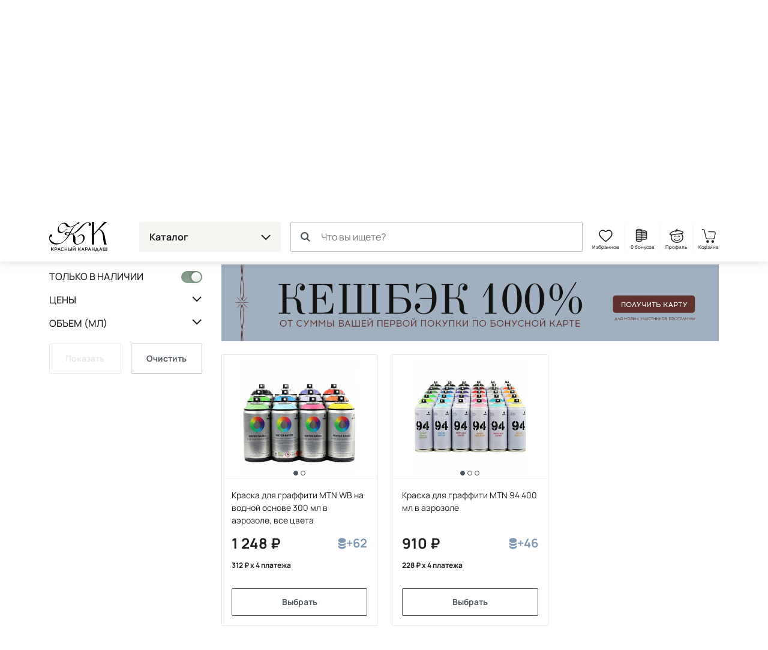

--- FILE ---
content_type: text/html; charset=UTF-8
request_url: https://krasniykarandash.ru/brands/mtn_montana_colors_s_l/
body_size: 37221
content:
    <!DOCTYPE html>
<html lang="ru">
    <head>

        <meta charset="UTF-8">
        <meta http-equiv="X-UA-Compatible" content="IE=edge">
        <meta name="viewport" content="width=device-width, height=device-height, initial-scale=1,minimum-scale=1.0, maximum-scale=1.0, user-scalable=no">
        <meta name="format-detection" content="telephone=no">
        <meta name="format-detection" content="address=no">
        <meta name="format-detection" content="email=no">
        <link rel="icon" type="image/png" sizes="32x32" href="/favicon-32x32.png">
        <link rel="icon" type="image/png" sizes="16x16" href="/favicon-16x16.png">
        <link rel="shortcut icon" href="/favicon.ico">
        <meta name="loginza-verification" content="3fbcffe06b8140fced810caf77fc8da8">
        <meta name="google-site-verification" content="GHtFI820P_v5xg6Q05T1pR1sy2pg9npHnZkHm5HCvPY">
        <meta name="yandex-verification" content="6e9a07920d7f6c1b">
        <meta name="yandex-verification" content="6619ff05bd7a5361">
        <title>Товары для художников производителя MTN (Montana Colors S. L) в интернет-магазине «Красный Карандаш»</title><meta name="description" content="Товары бренда MTN (Montana Colors S. L) купить в арт-маркете Красный Карандаш по доступной цене с доставкой по России. Скидки и бонусы постоянным покупателям и студентам." />
<style>@charset "UTF-8";
.widgettitle {
  background: transparent !important;
  font-weight: 700 !important;
  margin-bottom: 20px !important;
}

.rr-tabContent {
  overflow: visible !important;
}

.rr-widget {
  padding: 0 16px !important;
}
@media (min-width: 768px) {
  .rr-widget {
    padding: 0 !important;
  }
}

.rr-content .slick-dots, .rr-items .slick-dots {
  list-style: none;
  padding: 0;
  margin: 10px 0 0;
  text-align: center;
}
.rr-content .slick-dots li, .rr-items .slick-dots li {
  display: inline-block;
  margin: 0;
  padding: 8px;
}
.rr-content .slick-dots button, .rr-items .slick-dots button {
  display: block;
  width: 12px;
  height: 12px;
  background-color: transparent;
  border: 1px solid #BDBDB5;
  border-radius: 50%;
  font-size: 0;
  color: transparent;
  padding: 0;
}
.rr-content .slick-dots .slick-active button, .rr-items .slick-dots .slick-active button {
  background-color: #4E565D;
  border-color: #4E565D;
}

.rr-widget .rr-block .slick-arrow,
body main .rr-widget .slick-arrow {
  padding: 0;
  opacity: 1;
  width: 60px;
  height: unset;
  top: 0 !important;
  bottom: 0;
  background-image: none;
  margin-top: 0;
  border-radius: 0;
  border: 0;
  background-color: transparent;
  background-size: auto;
}
.rr-widget .rr-block .slick-arrow:before,
body main .rr-widget .slick-arrow:before {
  display: none;
}
.rr-widget .rr-block .slick-arrow:after,
body main .rr-widget .slick-arrow:after {
  content: "";
  position: absolute;
  top: -16px;
  bottom: 0;
  margin: auto;
  width: 28px;
  height: 28px;
  background: url(/static_files/img/header/arr-right.svg);
  background-size: contain;
  background-position: center;
  background-repeat: no-repeat;
  opacity: 0.6;
}
.rr-widget .rr-block .slick-arrow.slick-prev,
body main .rr-widget .slick-arrow.slick-prev {
  left: 0;
  background-image: linear-gradient(to right, rgba(255, 255, 255, 0.9), transparent);
  transform: none;
}
.rr-widget .rr-block .slick-arrow.slick-prev:after,
body main .rr-widget .slick-arrow.slick-prev:after {
  left: 10px;
  transform: rotate(-180deg) !important;
}
.rr-widget .rr-block .slick-arrow.slick-next,
body main .rr-widget .slick-arrow.slick-next {
  background-image: linear-gradient(to left, rgba(255, 255, 255, 0.9), transparent);
}
.rr-widget .rr-block .slick-arrow.slick-next:after,
body main .rr-widget .slick-arrow.slick-next:after {
  right: 10px;
}
.rr-widget .rr-block .rr-items,
body main .rr-widget .rr-items {
  font-family: Manrope, Arial, Helvetica, sans-serif;
  background: transparent !important;
  margin: 0 !important;
}
.rr-widget .rr-block .rr-items .rr-item-wrapper,
body main .rr-widget .rr-items .rr-item-wrapper {
  border: 1px solid #E6E7E1;
  margin-bottom: 1px;
}
.rr-widget .rr-block .rr-items .item-block-price,
body main .rr-widget .rr-items .item-block-price {
  margin-bottom: 0.35rem;
}
.rr-widget .rr-block .rr-items .item-block-price .item-old-price-value,
body main .rr-widget .rr-items .item-block-price .item-old-price-value {
  white-space: nowrap;
  font-weight: 400;
  position: relative;
  font-size: 0.85em;
  color: #231F20;
  text-decoration: none;
}
.rr-widget .rr-block .rr-items .item-block-price .item-old-price-value .rubl,
body main .rr-widget .rr-items .item-block-price .item-old-price-value .rubl {
  font-weight: inherit;
}
.rr-widget .rr-block .rr-items .item-block-price .item-old-price-value:after,
body main .rr-widget .rr-items .item-block-price .item-old-price-value:after {
  content: "";
  width: 100%;
  height: 1px;
  background: #e34551;
  position: absolute;
  left: 0;
  top: 50%;
  transform: rotate(-10deg);
}
.rr-widget .rr-block .rr-items .item-price-value,
body main .rr-widget .rr-items .item-price-value {
  font-size: 1.5rem;
  line-height: 1.5rem;
  font-weight: 700;
}
.rr-widget .rr-block .rr-items .item-price-value .rubl,
body main .rr-widget .rr-items .item-price-value .rubl {
  font-weight: inherit;
}
.rr-widget .rr-block .rr-items .info-wrapper,
body main .rr-widget .rr-items .info-wrapper {
  padding: 0.375rem;
}
.rr-widget .rr-block .rr-items .prod__footer,
body main .rr-widget .rr-items .prod__footer {
  position: absolute;
  top: 0;
  left: 0;
  margin: 0.35rem;
  background: transparent;
}
.rr-widget .rr-block .rr-items .prod__label,
body main .rr-widget .rr-items .prod__label {
  font-weight: 500;
  font-size: 12px;
  line-height: 24px;
  padding: 0 8px;
  background: #231F20;
  color: #fff;
  border-radius: 6px;
  text-transform: none;
  height: auto;
}
.rr-widget .rr-block .rr-items .prod__label.rr-label-popular,
body main .rr-widget .rr-items .prod__label.rr-label-popular {
  background: #985032;
}
.rr-widget .rr-block .rr-items .prod__label.rr-label-saleByPopular,
body main .rr-widget .rr-items .prod__label.rr-label-saleByPopular {
  background: #bd3943;
}
.rr-widget .rr-block .rr-items .rr-item,
body main .rr-widget .rr-items .rr-item {
  margin: 0 !important;
  border: 0 !important;
  box-shadow: none !important;
  padding: 0 4px;
}
.rr-widget .rr-block .rr-items .rr-item:after,
body main .rr-widget .rr-items .rr-item:after {
  display: none;
}
.rr-widget .rr-block .rr-items .item-title,
body main .rr-widget .rr-items .item-title {
  font-size: 0.75rem;
  line-height: 1rem;
  font-weight: 400;
  margin-bottom: 0.35rem;
  height: 64px;
}
.rr-widget .rr-block .rr-items .item-bottom,
body main .rr-widget .rr-items .item-bottom {
  margin: 0;
}
.rr-widget .rr-block .rr-items .item-actions,
body main .rr-widget .rr-items .item-actions {
  display: flex;
  width: 100%;
  align-items: center;
}
.rr-widget .rr-block .rr-items .prod__price--right-part,
body main .rr-widget .rr-items .prod__price--right-part {
  height: 47px;
  white-space: nowrap;
  display: flex;
  width: 100%;
  align-items: center;
}
.rr-widget .rr-block .rr-items .grid-prod__item-addcart,
body main .rr-widget .rr-items .grid-prod__item-addcart {
  display: flex;
  flex-grow: 1;
  font-size: 0.8rem;
  line-height: 1.25rem;
  background: #4E565D;
  border: 1px solid #4E565D;
  border-radius: 0.125rem;
  color: #fff;
  align-items: center;
  justify-content: center;
  font-weight: 700;
  padding: 13px 10px;
  text-decoration: none;
  white-space: nowrap;
  transition: 0.15s ease-out;
}
.rr-widget .rr-block .rr-items .grid-prod__item-addcart:hover,
body main .rr-widget .rr-items .grid-prod__item-addcart:hover {
  background: #231F20;
  border-color: #231F20;
}
.rr-widget .rr-block .rr-items .grid-prod__item-addcart:before,
body main .rr-widget .rr-items .grid-prod__item-addcart:before {
  content: "В корзину";
}
.rr-widget .rr-block .rr-items .grid-prod__item-addcart.added,
body main .rr-widget .rr-items .grid-prod__item-addcart.added {
  color: #4E565D;
  border-color: #4E565D;
  background: transparent !important;
}
.rr-widget .rr-block .rr-items .grid-prod__item-addcart.added:before,
body main .rr-widget .rr-items .grid-prod__item-addcart.added:before {
  content: "В корзине";
}
.rr-widget .rr-block .rr-items .grid-prod__item-addfav,
body main .rr-widget .rr-items .grid-prod__item-addfav {
  width: 1.4375rem;
  height: 1.4375rem;
  flex-shrink: 0;
  background-image: url(/static_files/img/prods/heart.svg);
  background-position: center center;
  background-repeat: no-repeat;
  border-radius: 50%;
  transition: background-color 0.1s ease-out;
  margin-left: 4px;
}
.rr-widget .rr-block .rr-items .grid-prod__item-addfav.added,
body main .rr-widget .rr-items .grid-prod__item-addfav.added {
  background-image: url(/static_files/img/prods/heart-fill.svg);
}
@media (min-width: 576px) {
  .rr-widget .rr-block .rr-item .prod__footer,
body main .rr-widget .rr-item .prod__footer {
    margin: 0.6rem;
  }
  .rr-widget .rr-block .rr-item .info-wrapper,
body main .rr-widget .rr-item .info-wrapper {
    padding: 0.6rem;
  }
  .rr-widget .rr-block .rr-item .item-title,
body main .rr-widget .rr-item .item-title {
    font-size: 0.875rem;
    line-height: 1.3125rem;
    height: 5.25rem;
    margin-bottom: 0.6rem;
  }
}
@media (min-width: 768px) {
  .rr-widget .rr-block .rr-item .grid-prod__item-addfav,
body main .rr-widget .rr-item .grid-prod__item-addfav {
    margin-left: 10px;
  }
  .rr-widget .rr-block .rr-item .prod__footer,
body main .rr-widget .rr-item .prod__footer {
    margin: 1rem;
  }
  .rr-widget .rr-block .rr-item .info-wrapper,
body main .rr-widget .rr-item .info-wrapper {
    padding: 1rem;
  }
  .rr-widget .rr-block .rr-item .item-title,
body main .rr-widget .rr-item .item-title {
    margin-bottom: 1rem;
  }
  .rr-widget .rr-block .rr-items .slick-arrow.slick-prev,
body main .rr-widget .rr-items .slick-arrow.slick-prev {
    left: -24px;
  }
  .rr-widget .rr-block .rr-items .slick-arrow.slick-next,
body main .rr-widget .rr-items .slick-arrow.slick-next {
    right: -24px;
  }
  .rr-widget .rr-block .rr-slider-arrow .slick-arrow.slick-prev,
body main .rr-widget .rr-slider-arrow .slick-arrow.slick-prev {
    left: -36px;
  }
  .rr-widget .rr-block .rr-slider-arrow .slick-arrow.slick-next,
body main .rr-widget .rr-slider-arrow .slick-arrow.slick-next {
    right: -36px;
  }
}
@media (min-width: 1200px) {
  .rr-widget .rr-block .rr-items,
body main .rr-widget .rr-items {
    margin: 0 -12px;
    padding: 0;
  }
  .rr-widget .rr-block .rr-items .rr-item,
body main .rr-widget .rr-items .rr-item {
    padding: 0 12px;
  }
}

body .rr-widget[data-s="59cbcf17c7d0138ec020ba1d"] .widgettitle {
  font-size: 25px;
  line-height: 30px;
}

.js-catalog-gallery img:first-child {
  display: inline-block;
}

.tmb-wrap {
  position: absolute;
  z-index: 2;
  top: 0;
  left: 0;
  right: 0;
  bottom: 0;
  width: 100%;
  height: 100%;
}

.tmb-wrap .tmb-wrap-table {
  display: table;
  height: 100%;
  width: 100%;
}

.tmb-wrap-table div {
  display: table-cell;
  height: 100%;
  border-bottom: 4px solid transparent;
  padding-top: 10px;
  -webkit-transition: all 0.25s ease;
  -o-transition: all 0.25s ease;
  transition: all 0.25s ease;
}

.tmb-wrap .tmb-wrap-table div.active {
  border-color: #4E565D;
}

.tmb-wrap .tmb-wrap-table div:first-child:last-child {
  border-color: transparent;
}

.brazzers-daddy .image-wrap {
  position: absolute;
  top: 0;
  left: 0;
  right: 0;
  bottom: 0;
  display: flex;
  align-items: center;
  justify-content: center;
  border-radius: 7px;
  background-color: #fff;
  height: 100%;
  width: 100%;
}

.brazzers-daddy .image-wrap img {
  position: absolute;
  margin: auto;
  width: auto;
}

.buy .buy__single {
  width: 100%;
}
.buy .buy__quantity {
  display: flex;
  flex-grow: 1;
  line-height: 1.25rem;
  font-size: 1rem;
  background: #15241f;
  border-radius: 0.125rem;
  color: #fff;
  align-items: center;
  justify-content: center;
  font-weight: 700;
  padding: 0.75rem 0.3rem 0.75rem 0.5rem;
}
.buy .buy__quantity .buy__cart-link {
  color: #fff;
  text-decoration: none;
}
.buy .buy__quantity .buy__cart-link:hover {
  color: #fff;
  text-decoration: none;
}
.buy .buy__quantity .buy__quantity-control {
  width: 1.2rem;
  height: 1.2rem;
  padding: 0;
  background-color: #15241f;
  border: 0;
  background-position: center;
  background-repeat: no-repeat;
  border-radius: 50%;
}
.buy .buy__quantity .buy__quantity-control.disabled {
  opacity: 0.4;
  pointer-events: none;
}
.buy .buy__quantity .buy__quantity-control:hover {
  background-color: rgba(255, 255, 255, 0.2);
}
.buy .buy__quantity .buy__quantity-control.plus {
  background-image: url(/static_files/img/prods/plus.svg);
}
.buy .buy__quantity .buy__quantity-control.minus {
  background-image: url(/static_files/img/prods/minus.svg);
}
.buy .buy__quantity .buy__quantity-value {
  width: 1.6rem;
  min-width: 1.6rem;
  line-height: 1.25rem;
  font-size: 0.9rem;
  background: #15241f;
  box-shadow: none;
  border: 0;
  color: #fff;
  text-align: center;
  flex-shrink: 0;
  padding: 1px 0;
}
.tooltip-buy .tooltip-inner {
  border-radius: 0.125rem;
  background-color: #ddd;
}
.tooltip-buy.bs-tooltip-bottom .tooltip-arrow::before, .tooltip-buy.bs-tooltip-auto[data-popper-placement^=bottom] .tooltip-arrow::before {
  border-bottom-color: #ddd;
}

.prod__left {
  margin-bottom: 1rem;
}
.prod__scale {
  position: absolute;
  width: 24px;
  height: 24px;
  background: url(/static_files/img/catalog/scale.svg) #fff center no-repeat;
  background-size: 11px 11px;
  border: 1px solid #4E565D;
  bottom: 8px;
  right: 8px;
  padding: 0;
  z-index: 2;
}
.prod__placeholder {
  height: 46px;
  flex-grow: 1;
}
.prod__wrap {
  display: flex;
  will-change: width;
  transition: width 0.25s ease;
}
.prod__wrap .buy__cart-link {
  display: none !important;
}
.prod__wrap .buy__add {
  display: none;
}
.prod__wrap .buy__tocart {
  display: block;
}
.prod__wrap .buy__tocart:first-letter {
  text-transform: capitalize;
}
.prod__wrap .installments {
  line-height: 1.3125rem;
}
.prod__wrap .installments__btn {
  width: 20px;
  height: 0.85rem;
  margin-bottom: 0.35rem;
  background: url(/static_files/img/dolyame/black2.svg) left center no-repeat;
  cursor: pointer;
  display: inline-block;
  vertical-align: middle;
}
.prod__wrap .installments__btn:hover {
  filter: brightness(0.8);
}
.prod__wrap .installments__txt {
  font-weight: 700;
  font-size: 11px;
  line-height: 1rem;
  margin-bottom: 0.35rem;
  display: inline-block;
  vertical-align: middle;
  cursor: pointer;
}
.prod__wrap .installments__txt .rubl {
  font-weight: inherit;
}
.prod__wrap .price .from {
  font-size: 0.75rem;
}
.prod__wrap .price.red {
  color: #e34551;
  margin-right: 10px;
}
.prod__wrap .price .nowrap {
  white-space: nowrap;
}
.prod__wrap .price--last {
  white-space: nowrap;
  position: relative;
  display: inline-block;
  font-size: 0.7em;
  color: #BDBDB5;
  text-decoration: line-through;
}
.prod__colors {
  margin-top: 0.375rem;
}
.prod__colors-txt {
  font-size: 0.75rem;
  margin-left: 1rem;
}
.prod__color {
  border: 1px solid #fff;
  width: 0.85rem;
  height: 0.85rem;
  border-radius: 0.25rem;
  margin-right: -0.6rem;
}
.prod__row {
  flex-grow: 1;
  display: flex;
  flex-direction: column;
  padding: 0.375rem;
}
.prod__item {
  display: flex;
  flex-direction: column;
  width: 100%;
  position: relative;
  border: 1px solid #E6E7E1;
  border-radius: 0.125rem;
}
.prod__item-header {
  position: relative;
}
.prod__item-header .prod__labels {
  display: none;
}
.prod__item-img-wrp {
  display: block;
  position: relative;
  height: 0;
  padding-bottom: 80% !important;
  border-bottom: 1px solid #F5F5F2;
}
.prod__item-img-wrp .swiper-wrapper {
  position: absolute;
}
.prod__item-img-wrp .swiper-wrapper .swiper-slide {
  display: flex;
  height: 100%;
  align-items: center;
  justify-content: center;
}
.prod__item-img-wrp .swiper-pagination.swiper-pagination-bullets {
  display: table;
  bottom: 0;
  width: auto;
  margin: 0 auto;
  left: 0;
  right: 0;
  border-spacing: 4px;
}
.prod__item-img-wrp .swiper-pagination.swiper-pagination-bullets .swiper-pagination-bullet {
  display: table-cell;
  height: 8px;
  border-radius: 50%;
  border: 1px #4E565D solid;
  background: #ffffff;
  opacity: 1;
}
.prod__item-img-wrp .swiper-pagination.swiper-pagination-bullets .swiper-pagination-bullet-active {
  background: #4E565D;
}
.prod__item-img-wrp img {
  position: absolute;
  top: 0;
  bottom: 0;
  left: 0;
  right: 0;
  max-width: 100%;
  max-height: 100%;
  margin: auto;
  width: auto;
  height: auto;
  padding: 0.6rem;
}
.prod__body {
  flex-grow: 1;
  display: flex;
  flex-direction: column;
  justify-content: space-between;
}
.prod__title {
  font-size: 0.75rem;
  line-height: 1rem;
  max-height: 4rem;
  overflow: hidden;
}
.prod__title a {
  color: #231F20;
  text-decoration: none;
  display: -webkit-box;
  -webkit-line-clamp: 3;
  -webkit-box-orient: vertical;
  overflow: hidden;
}
.prod__title a:hover {
  color: #324f45;
}
.prod__info {
  display: none;
  line-height: 1rem;
  font-size: 0.75rem;
}
.prod__info b {
  font-weight: 500;
}
.prod__info a {
  color: #231F20;
}
.prod__avail {
  font-weight: 500;
  color: #bd3943;
}
.prod__more {
  display: none;
}
.prod__right {
  position: relative;
  display: flex;
}
.prod__right .buy .buy__single {
  width: 30px;
  height: 30px;
  background: url(/static_files/img/header/cart.svg) center no-repeat;
  background-color: transparent !important;
  font-size: 0;
  padding: 0;
  border: 0;
}
.prod__to-list {
  display: inline-block;
  border: 1px solid #4E565D;
  padding: 0;
  width: 1.625rem;
  height: 1.625rem;
  background-color: #fff;
  background-image: url(/static_files/img/prods/to-list.svg);
  background-repeat: no-repeat;
  background-position: center;
  background-size: 50%;
  border-radius: 50%;
  position: absolute;
  right: 0;
  top: -44px;
  z-index: 2;
  margin-bottom: 1rem;
}
.prod__to-list.active {
  background-color: #4E565D;
  background-image: url(/static_files/img/prods/to-list-white.svg);
}
.prod__price {
  font-weight: 700;
  font-size: 1rem;
  line-height: 19px;
  margin-bottom: 0.35rem;
  margin-right: 0.35rem;
}
.prod__price .rubl {
  font-size: inherit;
  font-weight: 700;
}
.prod__price .form {
  font-size: 12px;
}
.prod__bonus {
  display: flex;
  margin: 2px 0 1rem 0;
  color: #8098B0;
  font-size: 12px;
  line-height: 12px;
  font-weight: 700;
}
.prod__bonus__icon {
  width: 8px;
  height: 12px;
  vertical-align: bottom;
}
.prod__btns {
  margin-top: 0.375rem;
}
.prod__btns .buy__cart-link {
  font-size: 0.8rem;
}
.prod__btns .btn-kk {
  background-color: #324f45;
  border-color: #324f45;
}
.prod__btns .btn-kk,
.prod__btns .btn-kk-outline {
  font-size: 0.8rem;
  line-height: 1.25rem;
  flex-grow: 1;
  padding-right: 0;
  padding-left: 0;
}
.prod__btns .buy {
  flex-grow: 1;
}
.prod__widgets {
  position: absolute;
  top: 10px;
  right: 10px;
  flex-shrink: 0;
  display: flex;
  flex-direction: column;
  justify-content: center;
  align-items: center;
  margin-left: 0.5rem;
  z-index: 2;
}
.prod__compare {
  width: 1.4375rem;
  height: 1.4375rem;
  background-image: url(/static_files/img/prods/compare.svg);
  background-position: center center;
  background-repeat: no-repeat;
  border-radius: 50%;
  transition: background-color 0.1s ease-out;
}
.prod__list {
  width: 1.4375rem;
  height: 1.4375rem;
  background-image: url(/static_files/img/prods/to-list.svg);
  background-position: center center;
  background-repeat: no-repeat;
  background-size: 68%;
  border-radius: 50%;
  transition: background-color 0.1s ease-out;
  flex-grow: 0;
}
.prod__fav {
  width: 1.4375rem;
  height: 1.4375rem;
  background-image: url(/static_files/img/prods/heart-white.svg);
  background-position: center center;
  background-repeat: no-repeat;
  border-radius: 50%;
  transition: background-color 0.1s ease-out;
}
.prod__fav.added {
  background-image: url(/static_files/img/prods/heart-fill-green.svg);
}
.prod__labels {
  position: absolute;
  top: 0;
  margin-top: 0.375rem;
  margin-right: 40px;
  z-index: 1;
}
.prod__label {
  margin: 0 2px 0.375rem 0;
  border-radius: 0.375rem;
  padding: 0 0.375rem;
  font-size: 11px;
  line-height: 1.375rem;
  background: #8fa895;
  display: inline-block;
  color: #fff;
  vertical-align: top;
  white-space: nowrap;
}
.prod__label--lot {
  background: #4E543D;
}
.prod__label--ucenka {
  background-color: #829184;
}
.prod__label--month {
  background-color: #856855;
}
.prod__label--new {
  background-color: #231F20;
}
.prod__label--hit {
  background-color: #D5444F;
}
.prod__label--action {
  background-color: #8D9FA4;
}
.prod__label--sale {
  background-color: #601420;
}
.prod__pack {
  display: inline-block;
  width: 1.375rem;
  height: 1.375rem;
  background: url(/static_files/img/prods/flake.svg) center no-repeat;
}

.catalog .prod__right .buy .buy__cart-link {
  display: none !important;
}
.catalog .prod__right .buy .buy__quantity {
  background: transparent;
  border: 1px solid #4E565D;
  padding: 4px;
  border-radius: 17px;
  max-width: 73px;
}
.catalog .prod__right .buy .buy__quantity .buy__quantity-value {
  background: transparent;
  color: #231F20;
}
.catalog .prod__right .buy .buy__quantity .buy__quantity-control {
  margin: 0;
}
.catalog .prod__right .buy .buy__quantity .buy__quantity-control:hover {
  background-color: #bdbdb5;
  color: #fff;
}

.catalog--line .prods:not(.prod__slider) .prod__container {
  position: absolute;
  top: 0;
  bottom: 0;
  left: 0;
  right: 0;
}
.catalog--line .prods:not(.prod__slider) .prod__image {
  position: absolute;
  top: 0;
  bottom: 0;
  left: 0;
  right: 0;
}
.catalog--line .prods:not(.prod__slider) .prod__wrap {
  width: 100%;
}
.catalog--line .prods:not(.prod__slider) .prod__wrap .installments__btn {
  display: inline-block;
  vertical-align: middle;
}
.catalog--line .prods:not(.prod__slider) .prod__wrap .installments__txt {
  display: inline-block;
  vertical-align: middle;
}
.catalog--line .prods:not(.prod__slider) .prod__item {
  flex-direction: row;
}
.catalog--line .prods:not(.prod__slider) .prod__item .buy, .catalog--line .prods:not(.prod__slider) .prod__item .btn-kk-outline, .catalog--line .prods:not(.prod__slider) .prod__item .buy__subscr {
  max-width: 13rem;
  min-width: 13rem;
}
.catalog--line .prods:not(.prod__slider) .prod__item-header {
  width: 33.3333%;
  margin-right: 1rem;
  flex-shrink: 0;
}
.catalog--line .prods:not(.prod__slider) .prod__item-img-wrp {
  border-bottom: 0;
  border-right: 1px solid #F5F5F2;
  height: 100%;
  padding-bottom: 0 !important;
}
.catalog--line .prods:not(.prod__slider) .prod__row {
  padding: 1rem 1rem 0.625rem 0;
}
.catalog--line .prods:not(.prod__slider) .prod__body {
  padding: 0;
  display: flex;
  flex-direction: row;
}
.catalog--line .prods:not(.prod__slider) .prod__left {
  width: 60%;
  padding-right: 1rem;
  margin-bottom: 0;
}
.catalog--line .prods:not(.prod__slider) .prod__right {
  order: 1;
  text-align: right;
  width: 40%;
  flex-direction: column;
}
.catalog--line .prods:not(.prod__slider) .prod__price {
  display: block;
}
.catalog--line .prods:not(.prod__slider) .prod__labels {
  position: static;
}
.catalog--line .prods:not(.prod__slider) .prod__to-list {
  position: static;
}
.catalog--line .prods:not(.prod__slider) .prod__info {
  display: block;
}
.catalog--line .prods:not(.prod__slider) .prod__btns {
  flex-direction: row-reverse;
}
.catalog--line .prods:not(.prod__slider) .prod__widgets {
  margin: 0 0.5rem 0 0;
  flex-grow: 1;
  justify-content: flex-start;
  flex-direction: row;
  left: 10px;
  right: 10px;
  top: 10px;
}
.catalog--line .prods:not(.prod__slider) .prod__incart {
  display: inline;
}
@media (max-width: 575px) {
  .catalog--line .prods:not(.prod__slider) .prod__body {
    flex-direction: column-reverse;
  }
  .catalog--line .prods:not(.prod__slider) .prod__row .prod__labels {
    display: none;
  }
  .catalog--line .prods:not(.prod__slider) .prod__right {
    width: 100%;
    text-align: left;
  }
  .catalog--line .prods:not(.prod__slider) .prod__left {
    width: 100%;
    flex-grow: 1;
  }
  .catalog--line .prods:not(.prod__slider) .prod__btns {
    flex-direction: row;
  }
  .catalog--line .prods:not(.prod__slider) .prod__widgets {
    margin: 0 0 0 0.5rem;
    justify-content: flex-end;
    flex-grow: 0;
  }
  .catalog--line .prods:not(.prod__slider) .prod__container {
    display: flex;
    flex-direction: column;
  }
  .catalog--line .prods:not(.prod__slider) .prod__image {
    position: relative;
    flex-grow: 1;
  }
  .catalog--line .prods:not(.prod__slider) .prod__item-header {
    width: 50%;
  }
  .catalog--line .prods:not(.prod__slider) .prod__item-header .prod__labels {
    display: block;
    margin: 0;
    padding: 0.625rem 0.625rem 0.25rem 0.625rem;
  }
  .catalog--line .prods:not(.prod__slider) .prod__item .buy__subscr, .catalog--line .prods:not(.prod__slider) .prod__item .prod__item-addcart {
    min-width: unset;
    flex-grow: 1;
  }
}

.catalog .buy__subscribe-abs {
  display: none;
}

@media (min-width: 576px) {
  .prod__wrap .buy {
    justify-content: flex-end !important;
  }
  .prod__wrap .buy__cart-link {
    display: block !important;
  }
  .prod__wrap .buy__add {
    display: none;
  }
  .prod__wrap .buy__tocart {
    display: block;
  }
  .prod__wrap .buy__tocart:first-letter {
    text-transform: capitalize;
  }
  .prod__wrap .installments__txt {
    font-size: 0.75rem;
  }
  .prod__row {
    padding: 0.6rem;
  }
  .prod__incart {
    display: inline;
  }
  .prod__widgets {
    flex-direction: row;
  }
  .prod__compare {
    width: 1.7rem;
    height: 1.7rem;
  }
  .prod__compare:hover {
    background-color: #E6E7E1;
  }
  .prod__list {
    width: 1.7rem;
    height: 1.7rem;
    background-size: 62%;
  }
  .prod__list:hover {
    background-color: #E6E7E1;
  }
  .prod__fav {
    width: 1.7rem;
    height: 1.7rem;
  }
  .prod__fav:hover {
    background-color: #E6E7E1;
  }
  .prod__btns {
    margin-top: 0.6rem;
  }
  .prod__labels {
    margin-top: 0.6rem;
  }
  .prod__title {
    font-size: 0.875rem;
    line-height: 1.3125rem;
    max-height: 5.25rem;
  }
}
@media (min-width: 768px) {
  .prod__colors {
    margin-top: 1rem;
  }
  .prod__colors-txt {
    font-size: 0.85rem;
  }
  .prod__color {
    width: 1.125rem;
    height: 1.125rem;
    border-radius: 0.25rem;
    margin-right: -0.6rem;
  }
  .prod__wrap .installments {
    margin-bottom: 0.5rem;
  }
  .prod__wrap .installments__btn {
    display: inline-block;
    vertical-align: middle;
  }
  .prod__wrap .installments__txt {
    display: inline-block;
    vertical-align: middle;
  }
  .prod__row {
    padding: 1rem;
  }
  .prod__right {
    position: static;
  }
  .prod__labels {
    margin-top: 1rem;
  }
  .prod__price {
    font-size: 1.5rem;
    line-height: 1.5rem;
    margin-bottom: 1rem;
  }
  .prod__price .price .from {
    font-size: 0.875rem;
  }
  .prod__bonus {
    font-size: 20px;
    line-height: 20px;
  }
  .prod__bonus__icon {
    width: 14px;
    height: 20px;
  }
  .prod__quantity {
    font-size: 0.9rem;
  }
  .prod__btns {
    margin-top: 1rem;
  }
  .prod__btns .buy__cart-link {
    font-size: 0.9rem;
  }
  .prod__btns .btn-kk,
.prod__btns .btn-kk-outline {
    font-size: 0.9rem;
  }
  .prod__to-list {
    width: 2.375rem;
    height: 2.375rem;
    top: 0.5rem;
    right: 0.5rem;
    background-size: auto;
  }
}
@media (min-width: 1480px) {
  .catalog .buy__subscribe-abs {
    display: inline;
  }

  .prod__control {
    width: 1.5rem;
    height: 1.5rem;
  }
}
.home__pic {
  background-position: center;
  background-size: cover;
  background-repeat: no-repeat;
  border-radius: 12px;
  margin-bottom: 12px;
  transition: filter 0.2s ease-out;
}
.home__pic:after {
  content: "";
  display: block;
  padding-bottom: 60%;
}
.home__slider {
  border-radius: 12px;
  overflow: hidden;
}
.home__slider:not(.lightSlider) > div {
  display: none;
}
.home__slider:not(.lightSlider) > div:first-child {
  display: block;
}
.home__slider .home__slide {
  display: block;
  background-position: center;
  background-repeat: no-repeat;
  background-size: cover;
  position: relative;
  -webkit-perspective: 2000;
  -webkit-backface-visibility: hidden;
  border-radius: 14px;
}
.home__slider .home__slide.slick-active {
  z-index: 1;
}
.home__slider .home__slide:after {
  content: "";
  display: block;
  padding-bottom: 34%;
}
@media (max-width: 767px) {
  .home__slider .home__slide:after {
    padding-bottom: 108%;
  }
}
.home__section .home__promo {
  height: auto !important;
}
.home__section .home__promo:not(.lightSlider) {
  display: flex !important;
  flex-flow: row wrap;
  margin: 0 -12px;
  overflow: hidden;
}
.home__section .home__promo:not(.lightSlider) > div {
  width: 25%;
  padding: 0 12px;
}
.home__section .home__promo:not(.lightSlider) > div:nth-child(4) ~ div {
  display: none;
}
.home__section .home__promo .home__action {
  padding: 0 !important;
  display: block;
  font-weight: 500;
  font-size: 18px;
  line-height: 24px;
  color: #231F20;
  flex-shrink: 0;
  text-decoration: none;
  position: relative;
}
.home__section .home__promo .home__action:hover {
  color: #e34551;
}
.home__section .home__promo .home__action:hover .home__pic {
  filter: saturate(1.8) brightness(1.1);
}
@media (max-width: 767px) {
  .home__section .home__slider.slick-slider .slick-dots {
    position: static;
  }
  .home__section .home__slider.slick-slider .slick-dots button {
    border-color: #4E565D;
  }
  .home__section .home__slider.slick-slider .slick-dots .slick-active button {
    border-color: #4E565D;
    background: #4E565D;
  }
}
@media (min-width: 1550px) {
  .home__promo.slick-slider .slick-arrow {
    top: 110px;
  }
}

.is-mobile .home__carousel {
  padding: 0;
}
.is-mobile .home__carousel .slick-track {
  display: flex;
}
.is-mobile .home__carousel .slick-list {
  margin: 0 -15px;
}
.is-mobile .home__carousel .slick-list .slick-slide {
  margin-right: 15px;
}
.is-mobile .home__carousel .slick-list a {
  font-weight: 500;
  font-size: 16px;
  line-height: 24px;
  color: #231F20;
  text-decoration: none;
}
.is-mobile .home__carousel .slick-list a:hover .home__name,
.is-mobile .home__carousel .slick-list a:active .home__name {
  color: #e34551;
}
@media (max-width: 767px) {
  .is-mobile .home__carousel .slick-list {
    padding: 0 20% 0 0;
    margin: 0;
  }
  .is-mobile .home__carousel .slick-list .slick-slide {
    margin-right: 15px;
  }
  .is-mobile .home__carousel .slick-list .slick-slide .home__img:before {
    padding-bottom: 60%;
  }
  .is-mobile .home__carousel .slick-arrow {
    display: none;
  }
}
@media (min-width: 768px) {
  .is-mobile .home__carousel .home__img:before {
    padding-bottom: 60%;
  }
  .is-mobile .home__carousel .slick-arrow {
    top: 0;
    bottom: 0;
    width: 70px;
    opacity: 1;
    border-radius: 0;
    border: 0;
    transform: none;
    height: auto;
    margin-top: 0;
  }
  .is-mobile .home__carousel .slick-arrow:before {
    content: "";
    position: absolute;
    bottom: 70px;
    margin: auto;
    width: 28px;
    height: 28px;
    background: url(/static_files/img/header/arr-right.svg) center no-repeat;
    background-size: contain;
    opacity: 0.6;
    transform: none;
  }
  .is-mobile .home__carousel .slick-arrow:hover:before {
    opacity: 1;
  }
  .is-mobile .home__carousel .slick-prev {
    left: -1px;
    background-image: linear-gradient(to right, #fff 4px, rgba(255, 255, 255, 0.6), transparent);
  }
  .is-mobile .home__carousel .slick-prev:before {
    left: 8px;
    transform: rotate(180deg);
  }
  .is-mobile .home__carousel .slick-next {
    right: -1px;
    background-image: linear-gradient(to left, #fff 4px, rgba(255, 255, 255, 0.6), transparent);
  }
  .is-mobile .home__carousel .slick-next:before {
    right: 8px;
  }
}
</style>


<link href="/bitrix/js/intranet/intranet-common.min.css?172659201061199" type="text/css"  rel="stylesheet" >
<link href="/bitrix/js/ui/design-tokens/dist/ui.design-tokens.min.css?172211488423463" type="text/css"  rel="stylesheet" >
<link href="/bitrix/js/ui/fonts/opensans/ui.font.opensans.min.css?17146210222320" type="text/css"  rel="stylesheet" >
<link href="/bitrix/js/main/popup/dist/main.popup.bundle.min.css?175852151028056" type="text/css"  rel="stylesheet" >
<link href="/bitrix/js/dalliservicecom.delivery/css/dalliservicecom.css?17314405852873" type="text/css"  rel="stylesheet" >
<link href="/bitrix/css/podeli.bnpl/style.css?172120830838549" type="text/css"  rel="stylesheet" >
<link href="/bitrix/cache/css/s1/red2018/page_be673bbee5d4480cfa7bcbaba71c4671/page_be673bbee5d4480cfa7bcbaba71c4671_v1.css?176433745870251" type="text/css"  rel="stylesheet" >
<link href="/bitrix/cache/css/s1/red2018/template_3d2c20844597203a7c4aadc6fed7ce23/template_3d2c20844597203a7c4aadc6fed7ce23_v1.css?1764337458579455" type="text/css"  data-template-style="true" rel="stylesheet" >
<script>if(!window.BX)window.BX={};if(!window.BX.message)window.BX.message=function(mess){if(typeof mess==='object'){for(let i in mess) {BX.message[i]=mess[i];} return true;}};</script>
<script>(window.BX||top.BX).message({"JS_CORE_LOADING":"Загрузка...","JS_CORE_NO_DATA":"- Нет данных -","JS_CORE_WINDOW_CLOSE":"Закрыть","JS_CORE_WINDOW_EXPAND":"Развернуть","JS_CORE_WINDOW_NARROW":"Свернуть в окно","JS_CORE_WINDOW_SAVE":"Сохранить","JS_CORE_WINDOW_CANCEL":"Отменить","JS_CORE_WINDOW_CONTINUE":"Продолжить","JS_CORE_H":"ч","JS_CORE_M":"м","JS_CORE_S":"с","JSADM_AI_HIDE_EXTRA":"Скрыть лишние","JSADM_AI_ALL_NOTIF":"Показать все","JSADM_AUTH_REQ":"Требуется авторизация!","JS_CORE_WINDOW_AUTH":"Войти","JS_CORE_IMAGE_FULL":"Полный размер"});</script>

<script src="/bitrix/js/main/core/core.min.js?1758523319229643"></script>

<script>BX.Runtime.registerExtension({"name":"main.core","namespace":"BX","loaded":true});</script>
<script>BX.setJSList(["\/bitrix\/js\/main\/core\/core_ajax.js","\/bitrix\/js\/main\/core\/core_promise.js","\/bitrix\/js\/main\/polyfill\/promise\/js\/promise.js","\/bitrix\/js\/main\/loadext\/loadext.js","\/bitrix\/js\/main\/loadext\/extension.js","\/bitrix\/js\/main\/polyfill\/promise\/js\/promise.js","\/bitrix\/js\/main\/polyfill\/find\/js\/find.js","\/bitrix\/js\/main\/polyfill\/includes\/js\/includes.js","\/bitrix\/js\/main\/polyfill\/matches\/js\/matches.js","\/bitrix\/js\/ui\/polyfill\/closest\/js\/closest.js","\/bitrix\/js\/main\/polyfill\/fill\/main.polyfill.fill.js","\/bitrix\/js\/main\/polyfill\/find\/js\/find.js","\/bitrix\/js\/main\/polyfill\/matches\/js\/matches.js","\/bitrix\/js\/main\/polyfill\/core\/dist\/polyfill.bundle.js","\/bitrix\/js\/main\/core\/core.js","\/bitrix\/js\/main\/polyfill\/intersectionobserver\/js\/intersectionobserver.js","\/bitrix\/js\/main\/lazyload\/dist\/lazyload.bundle.js","\/bitrix\/js\/main\/polyfill\/core\/dist\/polyfill.bundle.js","\/bitrix\/js\/main\/parambag\/dist\/parambag.bundle.js"]);
</script>
<script>BX.Runtime.registerExtension({"name":"pull.protobuf","namespace":"BX","loaded":true});</script>
<script>BX.Runtime.registerExtension({"name":"rest.client","namespace":"window","loaded":true});</script>
<script>(window.BX||top.BX).message({"pull_server_enabled":"Y","pull_config_timestamp":1758521467,"shared_worker_allowed":"Y","pull_guest_mode":"Y","pull_guest_user_id":-77619916,"pull_worker_mtime":1758521010});(window.BX||top.BX).message({"PULL_OLD_REVISION":"Для продолжения корректной работы с сайтом необходимо перезагрузить страницу."});</script>
<script>BX.Runtime.registerExtension({"name":"pull.client","namespace":"BX","loaded":true});</script>
<script>BX.Runtime.registerExtension({"name":"pull","namespace":"window","loaded":true});</script>
<script>BX.Runtime.registerExtension({"name":"jquery2","namespace":"window","loaded":true});</script>
<script>BX.Runtime.registerExtension({"name":"mango_statistic","namespace":"window","loaded":true});</script>
<script>BX.Runtime.registerExtension({"name":"mm_widget","namespace":"window","loaded":true});</script>
<script>BX.Runtime.registerExtension({"name":"fx","namespace":"window","loaded":true});</script>
<script>BX.Runtime.registerExtension({"name":"intranet.design-tokens.bitrix24","namespace":"window","loaded":true});</script>
<script>BX.Runtime.registerExtension({"name":"ui.design-tokens","namespace":"window","loaded":true});</script>
<script>BX.Runtime.registerExtension({"name":"ui.fonts.opensans","namespace":"window","loaded":true});</script>
<script>BX.Runtime.registerExtension({"name":"main.popup","namespace":"BX.Main","loaded":true});</script>
<script>BX.Runtime.registerExtension({"name":"popup","namespace":"window","loaded":true});</script>
<script>BX.Runtime.registerExtension({"name":"jquery3","namespace":"window","loaded":true});</script>
<script>(window.BX||top.BX).message({"SIMAI_MODULE_NOT_FOUND":"Модуль \u0026laquo;SIMAI: Составное свойство\u0026raquo; не найден","SIMAI_MODULE_INSTALLED":"Модуль \u0026laquo;SIMAI: Составное свойство\u0026raquo; установлен","SIMAI_MODULE_DEMO":"Модуль \u0026laquo;SIMAI: Составное свойство\u0026raquo; модуль работает в демо-режиме (вы можете купить версию без ограничений в Маркетплейсе)","SIMAI_MODULE_DEMO_EXPIRED":"Модуль \u0026laquo;SIMAI: Составное свойство\u0026raquo; срок работы демо-режима модуля истек","SMCP_COMPLEX_PROP":"Составное свойство","SMCP_COMPLEX_PROP_LIST":"составное свойство","SMCP_SELECT_SUBPROPS":"Выбор обычных свойств для составного свойства","SMCP_PROP_NUM":"Свойство №","SMCP_PROP_REQ":"обязательное","SMCP_DEL_CVAL":"Удалить это составное значение","SMCP_ADD_CVAL":"Добавить составное значение","SMCP_REQ_EMPTY":"Для составного значения не задано необходимое свойство ","CHOOZE":"ВЫБРАТЬ","CONFIRM_CHOOZE":"Подтвердить выбор","ADDITIONAL":"Дополнительно","ORDERS_UPDATE":"Заказы успешно обновлены","ORDERS_UPDATE_ERROR":"Что-то пошло не так. Попробуйте позже!","PVZ_UPDATE":"Список ПВЗ успешно обновлен!","PVZ_UPDATE_ERROR":"Что-то пошло не так. Попробуйте позже!","PVZ_WRITE_SUCCESS":"\u003Cdiv style=\u0027text-align: center\u0027\u003EАдрес ПВЗ записан в поле \u003Cbr\u003E\u0022Адрес доставки\u0022 блока \u0022Покупатель\u0022\u003C\/div\u003E","PVZ_FITTING":"Примерочная","PVZ_YES":"Есть","ORDER_ADDRESS":"Адрес","ORDER_PVZ":"ПВЗ","TOWN":"г","NOT_SELECTED":"Не выбран","HINT_ADDRESS":"Адрес получателя (обязательный параметр)","HINT_PVZ":"Адрес пункта выдачи заказа","LENINGRAD":"Санкт-Петербург","MOSCOW":"Москва"});</script>
<script>BX.Runtime.registerExtension({"name":"dalliservicecom","namespace":"window","loaded":true});</script>
<script>BX.Runtime.registerExtension({"name":"podeli_bnpl_frontend","namespace":"window","loaded":true});</script>
<script>(window.BX||top.BX).message({"LANGUAGE_ID":"ru","FORMAT_DATE":"DD.MM.YYYY","FORMAT_DATETIME":"DD.MM.YYYY HH:MI:SS","COOKIE_PREFIX":"BITRIX_SM","SERVER_TZ_OFFSET":"10800","UTF_MODE":"Y","SITE_ID":"s1","SITE_DIR":"\/","USER_ID":"","SERVER_TIME":1768099468,"USER_TZ_OFFSET":0,"USER_TZ_AUTO":"Y","bitrix_sessid":"8a333aa4036afc42000c9e79cadbbdec"});</script>


<script  src="/bitrix/cache/js/s1/red2018/kernel_main/kernel_main_v1.js?1764777600171158"></script>
<script src="/bitrix/js/pull/protobuf/protobuf.min.js?172659182476433"></script>
<script src="/bitrix/js/pull/protobuf/model.min.js?172659182414190"></script>
<script src="/bitrix/js/rest/client/rest.client.min.js?17265918339240"></script>
<script src="/bitrix/js/pull/client/pull.client.min.js?175852101149849"></script>
<script src="/bitrix/js/main/jquery/jquery-2.2.4.min.js?171462104085578"></script>
<script src="/bitrix/js/main/popup/dist/main.popup.bundle.min.js?176425483067480"></script>
<script src="/bitrix/js/main/jquery/jquery-3.6.0.min.js?171462104089501"></script>
<script src="/bitrix/js/dalliservicecom.delivery/dalliservicecom.js?173144058512070"></script>
<script src="/bitrix/js/podeli.bnpl/script.js?172120830898101"></script>
<script>BX.setJSList(["\/bitrix\/js\/main\/core\/core_fx.js","\/bitrix\/js\/main\/session.js","\/bitrix\/js\/main\/pageobject\/dist\/pageobject.bundle.js","\/bitrix\/js\/main\/core\/core_window.js","\/bitrix\/js\/main\/date\/main.date.js","\/bitrix\/js\/main\/core\/core_date.js","\/bitrix\/js\/main\/utils.js","\/bitrix\/js\/main\/rating_like.js","\/bitrix\/js\/main\/core\/core_tooltip.js","\/local\/templates\/red2018\/components\/ameton\/catalog.smart.filter\/karandash\/script.js","\/local\/components\/ameton\/catalog.list\/templates\/.default\/script.js","\/static_files\/js\/comp_catalog.js","\/local\/modules\/mango.statistic\/js\/statistic.js","\/local\/modules\/mango.messages\/js\/widget.js","\/local\/modules\/mango.messages\/js\/slideout.js","\/static_files\/js\/svg.js","\/static_files\/js\/MangoForm.js","\/local\/components\/a114u\/form\/templates\/.default\/script.js","\/static_files\/js\/air-datepicker\/js\/datepicker.js","\/static_files\/lib\/jquery\/jquery-3.2.1.min.js","\/static_files\/lib\/waypoints\/jquery.waypoints.min.js","\/static_files\/lib\/overlay_scrollbars\/script.js","\/static_files\/js\/MangoModalManager.js","\/static_files\/js\/bootstrap.bundle.js","\/static_files\/js\/MangoErrorReporter.js","\/static_files\/js\/MangoAmountControl.js","\/static_files\/js\/MangoBasketControl.js","\/static_files\/_refactor\/lib\/oscrollbar\/jquery.overlayScrollbars.min.js","\/static_files\/lib\/slick\/slick.min.js","\/static_files\/js\/header.js","\/static_files\/js\/favorites.js","\/static_files\/js\/tools.js","\/static_files\/js\/comp_cart_mini.js","\/static_files\/js\/comp_basket_product.js","\/static_files\/js\/bonus_labels.js","\/static_files\/_refactor\/lib\/fancybox3\/jquery.fancybox3.min.js","\/static_files\/_refactor\/lib\/magnefic\/jquery.magnific-popup.min.js","\/static_files\/_refactor\/lib\/jquerycookie\/jquery.cookie.js","\/static_files\/_refactor\/lib\/noui\/nouislider.min.js","\/static_files\/_refactor\/lib\/noui\/wNumb.js","\/static_files\/_refactor\/js\/lazyload.js","\/static_files\/_refactor\/lib\/Brazzers-Carousel\/jQuery.Brazzers-Carousel.js","\/static_files\/_refactor\/lib\/formstyler\/jquery.formstyler.min.js","\/static_files\/_refactor\/lib\/andr-04-inputmask-multi-ede823e\/js\/jquery.inputmask-multi.js","\/static_files\/_refactor\/js\/tools.js","\/static_files\/_refactor\/js\/sliders.js","\/static_files\/_refactor\/js\/catalog.js","\/static_files\/_refactor\/js\/cart.js","\/static_files\/_refactor\/js\/buy_1_click.js","\/static_files\/_refactor\/js\/menu.js","\/static_files\/_refactor\/js\/forms.js","\/static_files\/_refactor\/js\/common.js","\/static_files\/_refactor\/js\/user.js","\/static_files\/_refactor\/js\/comments.js","\/static_files\/_refactor\/js\/geo.js","\/static_files\/_refactor\/js\/bonus.js","\/static_files\/_refactor\/js\/lists.js","\/static_files\/js\/kealabs.js","\/static_files\/js\/gtm.js","\/static_files\/js\/retailrocket.js","\/static_files\/js\/cityads.js","\/static_files\/js\/datalayer.js"]);</script>
<script>BX.setCSSList(["\/local\/templates\/red2018\/components\/ameton\/catalog.smart.filter\/karandash\/style.css","\/local\/templates\/red2018\/components\/bitrix\/system.pagenavigation\/main_nav\/style.css","\/static_files\/css\/comp_catalog.css","\/local\/modules\/mango.messages\/css\/widget.css","\/static_files\/css\/fontawesome.css","\/static_files\/js\/air-datepicker\/css\/datepicker.css","\/local\/components\/a114u\/form\/templates\/.default\/style.css","\/static_files\/css\/custom_bootstrap.css","\/static_files\/css\/base.css","\/static_files\/css\/comp_header.css","\/static_files\/css\/comp_footer.css","\/static_files\/css\/comp_product_slider.css","\/static_files\/css\/core.css","\/static_files\/_refactor\/lib\/fancybox3\/jquery.fancybox3.min.css","\/static_files\/_refactor\/lib\/magnefic\/magnific-popup.css","\/static_files\/_refactor\/lib\/oscrollbar\/OverlayScrollbars.min.css","\/static_files\/lib\/slick\/slick.css","\/static_files\/_refactor\/lib\/noui\/nouislider.min.css","\/static_files\/_refactor\/lib\/formstyler\/jquery.formstyler.css","\/static_files\/_refactor\/lib\/Brazzers-Carousel\/jQuery.Brazzers-Carousel.css","\/static_files\/_refactor\/css\/system.css","\/static_files\/_refactor\/css\/styles-all.css"]);</script>
<script>
					(function () {
						"use strict";

						var counter = function ()
						{
							var cookie = (function (name) {
								var parts = ("; " + document.cookie).split("; " + name + "=");
								if (parts.length == 2) {
									try {return JSON.parse(decodeURIComponent(parts.pop().split(";").shift()));}
									catch (e) {}
								}
							})("BITRIX_CONVERSION_CONTEXT_s1");

							if (cookie && cookie.EXPIRE >= BX.message("SERVER_TIME"))
								return;

							var request = new XMLHttpRequest();
							request.open("POST", "/bitrix/tools/conversion/ajax_counter.php", true);
							request.setRequestHeader("Content-type", "application/x-www-form-urlencoded");
							request.send(
								"SITE_ID="+encodeURIComponent("s1")+
								"&sessid="+encodeURIComponent(BX.bitrix_sessid())+
								"&HTTP_REFERER="+encodeURIComponent(document.referrer)
							);
						};

						if (window.frameRequestStart === true)
							BX.addCustomEvent("onFrameDataReceived", counter);
						else
							BX.ready(counter);
					})();
				</script>
<script>BX.bind(window, "load", function(){BX.PULL.start();});</script>
<script type="text/javascript">var MangoVars = {"SESSID":"8a333aa4036afc42000c9e79cadbbdec","USER_ID":0,"SITE_DOMAIN":"krasniykarandash.ru","DOLYAME_PAY_SYSTEM_ID":21,"PODELI_PAY_SYSTEM_ID":22,"SPLIT_PAY_SYSTEM_ID":23,"EGIFT_PAY_SYSTEM_ID":28,"RBS_PAY_SYSTEM_ID":9,"ORDER_MIN_SUMM_UR":1000,"DEFAULT_ERROR_MSG":"\u0427\u0442\u043e-\u0442\u043e \u043f\u043e\u0448\u043b\u043e \u043d\u0435 \u0442\u0430\u043a... \u041f\u0440\u0438\u043d\u043e\u0441\u0438\u043c \u0441\u0432\u043e\u0438 \u0438\u0437\u0432\u0438\u043d\u0435\u043d\u0438\u044f. \u041f\u043e\u0436\u0430\u043b\u0443\u0439\u0441\u0442\u0430, \u043f\u043e\u0437\u0432\u043e\u043d\u0438\u0442\u0435 \u043d\u0430\u043c \u043f\u043e \u0442\u0435\u043b\u0435\u0444\u043e\u043d\u0443. \u0412\u0430\u043c \u043e\u0431\u044f\u0437\u0430\u0442\u0435\u043b\u044c\u043d\u043e \u043f\u043e\u043c\u043e\u0433\u0443\u0442.","PAGE_TYPE":"category","PROD_ITEMS":{"612522":{"ID":"612522","PRICE":"1248.00"},"615306":{"ID":"615306","PRICE":"910.00"}},"IS_MOBILE":false,"FAVORITES":[],"GEO_CITY":"\u041c\u043e\u0441\u043a\u0432\u0430","IS_SHOW_FORM_BIRTHDAY":false};
</script>



<script  src="/bitrix/cache/js/s1/red2018/template_adc03b3ebf9de366dd9b6c7f69ad4f73/template_adc03b3ebf9de366dd9b6c7f69ad4f73_v1.js?17643374581138062"></script>
<script  src="/bitrix/cache/js/s1/red2018/page_9842fccd0f89ac515b603646ffe2cfac/page_9842fccd0f89ac515b603646ffe2cfac_v1.js?176433745834249"></script>

<meta name="robots" content="all">
<link rel="canonical" href="https://krasniykarandash.ru/brands/mtn_montana_colors_s_l/" />
        <meta property="og:title" content="Товары для художников производителя MTN (Montana Colors S. L)"/>
        <meta property="og:description" content="Товары бренда MTN (Montana Colors S. L) купить в арт-маркете Красный Карандаш по доступной цене с доставкой по России. Скидки и бонусы постоянным покупателям и студентам."/>
        <meta property="og:image" content="https://krasniykarandash.ru/static_files/img/header/logo.png"/>
        <meta property="og:type" content="website"/>
        <meta property="og:url" content="https://krasniykarandash.ru/brands/mtn_montana_colors_s_l/"/>

        <meta name="cmsmagazine" content="d8478acbd7e7b0b2f834ab6066c0e05d" />
        <meta name="google-site-verification" content="p1qdN0Oj5Pvgx8RzsjN0jdt9uRv3ULSPQiKmhHOTiKw" />
        <meta name="google-site-verification" content="HWardW591db24VCNxm216p158tbVqvxwLzi7eUmHBec" />
        <meta name="p:domain_verify" content="c5c7a938683c4c42bec134b59fef8078"/>

        <link rel="preload" href="/static_files/_refactor/fonts/ProximaNova-Bold.woff" as="font" type="font/woff" crossorigin="anonymous">
        <link rel="preload" href="/static_files/_refactor/fonts/ProximaNova-Light.woff" as="font" type="font/woff" crossorigin="anonymous">
        <link rel="preload" href="/static_files/_refactor/fonts/ProximaNovaT-Thin.woff" as="font" type="font/woff" crossorigin="anonymous">
        <link rel="preload" href="/static_files/_refactor/fonts/ProximaNova-Semibold.woff" as="font" type="font/woff" crossorigin="anonymous">
        <link rel="preload" href="/static_files/_refactor/fonts/ProximaNova-Regular.woff" as="font" type="font/woff" crossorigin="anonymous">
        <link rel="preload" href="/static_files/_refactor/fonts/alsrubl/alsrubl-arial-regular.woff" as="font" type="font/woff" crossorigin="anonymous">
                <meta name="yandex-verification" content="10204ca04ff91f98" />
        <script src="https://www.google.com/recaptcha/api.js" async defer></script>    </head>
<body class="body_winter">
    <div id='recaptcha' class="g-recaptcha"
         data-sitekey="6LfPWDIoAAAAAFv5Vxk1egWpBtAsZCu83LiWPsgu"
         data-callback="getRecaptchaToken"
         data-badge="inline"
         data-size="invisible"></div>
    
    <div class="shadow-block"></div>
    <header class="site-header header">
        <div class="header__top">
            <div class="container">
                <div class="row g-2 header__cont">
                    <div class="col header__geo">
                        <div class="geo">
                            <div class="js-geo-header-show-select-simple-placeholder"></div>
                            <a class="geo__city js-geo-header-show-select-simple" href="javascript:void(0)">
                                <span>Москва</span>
                            </a>
                            <div class="geo__popup js-geo-header-popup" style="display:none">
                                <div class="geo__title mb-3">
                                    Ваш город - Москва, Россия?
                                </div>
                                <div class="row g-3">
                                    <div class="col-6">
                                        <a href="javascript:void(0)" class="btn d-block btn-kk js-geo-header-popup-close">Да, верно</a>
                                    </div>
                                    <div class="col-6">
                                        <a href="javascript:void(0)" class="btn d-block btn-kk-outline js-geo-header-show-select">Нет, выбрать</a>
                                    </div>
                                </div>
                            </div>
                        </div>
                    </div>
                    <div class="col d-none d-md-block flex-grow-1">
                        <ul class="menu menu--hidden">
                                    <li class="menu__item  can-hide                    ">
            <a href="/newby/" class="menu__link   can-hide " data-id="">Новинки</a>
                        </li>
                    <li class="menu__item                    ">
            <a href="/sale/" class="menu__link  " data-id="">Sale</a>
                        </li>
                    <li class="menu__item  can-hide                    ">
            <a href="/actions/" class="menu__link   can-hide " data-id="">Новости и акции</a>
                        </li>
                    <li class="menu__item                    ">
            <a href="/kk-home/" class="menu__link  " data-id="">КК / home</a>
                        </li>
                    <li class="menu__item  can-hide                    ">
            <a href="/bonus/" class="menu__link   can-hide " data-id="bonus">Бонусы</a>
                        </li>
                    <li class="menu__item                    ">
            <a href="/contacts/our-shops/" class="menu__link menu__link--has-dd " data-id="shops">Магазины</a>
                            <div class="menu__dd menu__cities">
                    <div class="row g-0">
                        <div class="col-6 menu__cities-img js-menu-cities-img">
                            <div class="p-4 menu__cities-cont">
                                <div class="menu__cities-title menu__cities-heading">
                                    Адреса магазинов
                                </div>
                            </div>
                        </div>
                        <div class="col-6">
                            <div class="menu__cities-right js-os">
                                                                    <div class="menu__cities-title">
                                        Москва                                    </div>
                                    <div class="row">
                                                                                    <div class="col-6 menu__cities-col">
                                                <div class="menu__cities-item js-menu-cities-item" data-shop-img="">
                                                    <div class="menu__cities-text">
                                                        <a href="/contacts/our-shops/m-taganskaya.html">
                                                            <svg xmlns="http://www.w3.org/2000/svg" width="20" height="15" fill="none">
                                                                <path fill="#d53baa" d="M10 0C4.486 0 0 4.5 0 10.042 0 13.042 1.3 15 1.3 15h17.4s1.3-2.146 1.3-4.958C20 4.5 15.535 0 10 0Z"/><path fill="#fff" d="M12.83 2.667h-.126l-2.662 5.187-2.767-5.229-3.795 9.458h-.964v.771h5.346v-.77H6.813l1.049-2.959 2.18 3.73 2.075-3.73 1.07 2.958h-1.07v.771h5.325v-.77h-.922l-3.69-9.417Z"/>
                                                            </svg>
                                                            Таганская                                                        </a>
                                                        <div>ул. Б. Каменщики, д 4</div>
                                                        <div class="menu__cities-tag">+ Багетный салон</div>                                                    </div>
                                                                                                                    <div>пн-вс: с 09:00 до 21:00</div>
                                                                                                                </div>
                                            </div>
                                                                                        <div class="col-6 menu__cities-col">
                                                <div class="menu__cities-item js-menu-cities-item" data-shop-img="">
                                                    <div class="menu__cities-text">
                                                        <a href="/contacts/our-shops/m-chistye-prudy.html">
                                                            <svg xmlns="http://www.w3.org/2000/svg" width="20" height="15" fill="none">
                                                                <path fill="#d53b49" d="M10 0C4.486 0 0 4.5 0 10.042 0 13.042 1.3 15 1.3 15h17.4s1.3-2.146 1.3-4.958C20 4.5 15.535 0 10 0Z"/><path fill="#fff" d="M12.83 2.667h-.126l-2.662 5.187-2.767-5.229-3.795 9.458h-.964v.771h5.346v-.77H6.813l1.049-2.959 2.18 3.73 2.075-3.73 1.07 2.958h-1.07v.771h5.325v-.77h-.922l-3.69-9.417Z"/>
                                                            </svg>
                                                            Чистые пруды                                                        </a>
                                                        <div>Гусятников пер., 13/3</div>
                                                        <div class="menu__cities-tag">+ Багетный салон</div>                                                    </div>
                                                                                                                    <div>пн-вс: с 09:00 до 21:00 </div>
                                                                                                                </div>
                                            </div>
                                                                                        <div class="col-6 menu__cities-col">
                                                <div class="menu__cities-item js-menu-cities-item" data-shop-img="">
                                                    <div class="menu__cities-text">
                                                        <a href="/contacts/our-shops/metro-oktyabrskaya.html">
                                                            <svg xmlns="http://www.w3.org/2000/svg" width="20" height="15" fill="none">
                                                                <path fill="#d5853b" d="M10 0C4.486 0 0 4.5 0 10.042 0 13.042 1.3 15 1.3 15h17.4s1.3-2.146 1.3-4.958C20 4.5 15.535 0 10 0Z"/><path fill="#fff" d="M12.83 2.667h-.126l-2.662 5.187-2.767-5.229-3.795 9.458h-.964v.771h5.346v-.77H6.813l1.049-2.959 2.18 3.73 2.075-3.73 1.07 2.958h-1.07v.771h5.325v-.77h-.922l-3.69-9.417Z"/>
                                                            </svg>
                                                            Октябрьская                                                        </a>
                                                        <div>ул. Большая Якиманка, д. 52</div>
                                                                                                            </div>
                                                                                                                    <div>пн-вс:  с 09:00 до 21:00</div>
                                                                                                                </div>
                                            </div>
                                                                                        <div class="col-6 menu__cities-col">
                                                <div class="menu__cities-item js-menu-cities-item" data-shop-img="">
                                                    <div class="menu__cities-text">
                                                        <a href="/contacts/our-shops/m-sokol.html">
                                                            <svg xmlns="http://www.w3.org/2000/svg" width="20" height="15" fill="none">
                                                                <path fill="#1caf22" d="M10 0C4.486 0 0 4.5 0 10.042 0 13.042 1.3 15 1.3 15h17.4s1.3-2.146 1.3-4.958C20 4.5 15.535 0 10 0Z"/><path fill="#fff" d="M12.83 2.667h-.126l-2.662 5.187-2.767-5.229-3.795 9.458h-.964v.771h5.346v-.77H6.813l1.049-2.959 2.18 3.73 2.075-3.73 1.07 2.958h-1.07v.771h5.325v-.77h-.922l-3.69-9.417Z"/>
                                                            </svg>
                                                            Сокол                                                        </a>
                                                        <div>Волоколамское шоссе, д. 3</div>
                                                                                                            </div>
                                                                                                                    <div>пн-вс: с 09:00 до 21:00</div>
                                                                                                                </div>
                                            </div>
                                                                                        <div class="col-6 menu__cities-col">
                                                <div class="menu__cities-item js-menu-cities-item" data-shop-img="">
                                                    <div class="menu__cities-text">
                                                        <a href="/contacts/our-shops/magazin-krasnyy-karandash-petit-v-akademii-akvareli-i-izyashchnykh-iskusstv.html">
                                                            <svg xmlns="http://www.w3.org/2000/svg" width="20" height="15" fill="none">
                                                                <path fill="#FF6600" d="M10 0C4.486 0 0 4.5 0 10.042 0 13.042 1.3 15 1.3 15h17.4s1.3-2.146 1.3-4.958C20 4.5 15.535 0 10 0Z"/><path fill="#fff" d="M12.83 2.667h-.126l-2.662 5.187-2.767-5.229-3.795 9.458h-.964v.771h5.346v-.77H6.813l1.049-2.959 2.18 3.73 2.075-3.73 1.07 2.958h-1.07v.771h5.325v-.77h-.922l-3.69-9.417Z"/>
                                                            </svg>
                                                            Теплый Стан                                                        </a>
                                                        <div>ул. Академика Варги, 15</div>
                                                                                                            </div>
                                                                                                                    <div>пн-вс: с 09:00 до 21:00</div>
                                                                                                                </div>
                                            </div>
                                                                                        <div class="col-6 menu__cities-col">
                                                <div class="menu__cities-item js-menu-cities-item" data-shop-img="">
                                                    <div class="menu__cities-text">
                                                        <a href="/contacts/our-shops/metro-sokolniki.html">
                                                            <svg xmlns="http://www.w3.org/2000/svg" width="20" height="15" fill="none">
                                                                <path fill="#d53b49" d="M10 0C4.486 0 0 4.5 0 10.042 0 13.042 1.3 15 1.3 15h17.4s1.3-2.146 1.3-4.958C20 4.5 15.535 0 10 0Z"/><path fill="#fff" d="M12.83 2.667h-.126l-2.662 5.187-2.767-5.229-3.795 9.458h-.964v.771h5.346v-.77H6.813l1.049-2.959 2.18 3.73 2.075-3.73 1.07 2.958h-1.07v.771h5.325v-.77h-.922l-3.69-9.417Z"/>
                                                            </svg>
                                                            Сокольники                                                        </a>
                                                        <div>Сокольническая пл., д. 9</div>
                                                                                                            </div>
                                                                                                                    <div>пн-вс: с 10:00 до 21:00</div>
                                                                                                                </div>
                                            </div>
                                                                                </div>
                                                                        <div class="menu__cities-title">
                                        Санкт-Петербург                                    </div>
                                    <div class="row">
                                                                                    <div class="col-6 menu__cities-col">
                                                <div class="menu__cities-item js-menu-cities-item" data-shop-img="">
                                                    <div class="menu__cities-text">
                                                        <a href="/contacts/our-shops/metro-petrogradskaya.html">
                                                            <svg xmlns="http://www.w3.org/2000/svg" width="20" height="15" fill="none">
                                                                <path fill="#0078C9" d="M10 0C4.486 0 0 4.5 0 10.042 0 13.042 1.3 15 1.3 15h17.4s1.3-2.146 1.3-4.958C20 4.5 15.535 0 10 0Z"/><path fill="#fff" d="M12.83 2.667h-.126l-2.662 5.187-2.767-5.229-3.795 9.458h-.964v.771h5.346v-.77H6.813l1.049-2.959 2.18 3.73 2.075-3.73 1.07 2.958h-1.07v.771h5.325v-.77h-.922l-3.69-9.417Z"/>
                                                            </svg>
                                                            Петроградская                                                        </a>
                                                        <div>Большой проспект П.С., д. 98А</div>
                                                        <div class="menu__cities-tag">+ Багетный салон</div>                                                    </div>
                                                                                                                    <div>пн-вс: с 09:00 до 22:00</div>
                                                                                                                </div>
                                            </div>
                                                                                        <div class="col-6 menu__cities-col">
                                                <div class="menu__cities-item js-menu-cities-item" data-shop-img="">
                                                    <div class="menu__cities-text">
                                                        <a href="/contacts/our-shops/metro-sadovaya-sennaya-spasskaya.html">
                                                            <svg xmlns="http://www.w3.org/2000/svg" width="20" height="15" fill="none">
                                                                <path fill="#d53baa" d="M10 0C4.486 0 0 4.5 0 10.042 0 13.042 1.3 15 1.3 15h17.4s1.3-2.146 1.3-4.958C20 4.5 15.535 0 10 0Z"/><path fill="#fff" d="M12.83 2.667h-.126l-2.662 5.187-2.767-5.229-3.795 9.458h-.964v.771h5.346v-.77H6.813l1.049-2.959 2.18 3.73 2.075-3.73 1.07 2.958h-1.07v.771h5.325v-.77h-.922l-3.69-9.417Z"/>
                                                            </svg>
                                                            Садовая                                                        </a>
                                                        <div>ул. Гражданская, 12</div>
                                                        <div class="menu__cities-tag">+ Багетный салон</div>                                                    </div>
                                                                                                                    <div>пн-вс: с 09:00 до 21:00</div>
                                                                                                                </div>
                                            </div>
                                                                                        <div class="col-6 menu__cities-col">
                                                <div class="menu__cities-item js-menu-cities-item" data-shop-img="">
                                                    <div class="menu__cities-text">
                                                        <a href="/contacts/our-shops/metro-ploshchad-vosstaniya-mayakovskaya.html">
                                                            <svg xmlns="http://www.w3.org/2000/svg" width="20" height="15" fill="none">
                                                                <path fill="#d53b49" d="M10 0C4.486 0 0 4.5 0 10.042 0 13.042 1.3 15 1.3 15h17.4s1.3-2.146 1.3-4.958C20 4.5 15.535 0 10 0Z"/><path fill="#fff" d="M12.83 2.667h-.126l-2.662 5.187-2.767-5.229-3.795 9.458h-.964v.771h5.346v-.77H6.813l1.049-2.959 2.18 3.73 2.075-3.73 1.07 2.958h-1.07v.771h5.325v-.77h-.922l-3.69-9.417Z"/>
                                                            </svg>
                                                            Площадь восстания                                                        </a>
                                                        <div>ул. 2-я Советская, д.21</div>
                                                                                                            </div>
                                                                                                                    <div>пн-вс: с 09:00 до 21:00</div>
                                                                                                                </div>
                                            </div>
                                                                                        <div class="col-6 menu__cities-col">
                                                <div class="menu__cities-item js-menu-cities-item" data-shop-img="">
                                                    <div class="menu__cities-text">
                                                        <a href="/contacts/our-shops/metro-vasileostrovskaya.html">
                                                            <svg xmlns="http://www.w3.org/2000/svg" width="20" height="15" fill="none">
                                                                <path fill="#1caf22" d="M10 0C4.486 0 0 4.5 0 10.042 0 13.042 1.3 15 1.3 15h17.4s1.3-2.146 1.3-4.958C20 4.5 15.535 0 10 0Z"/><path fill="#fff" d="M12.83 2.667h-.126l-2.662 5.187-2.767-5.229-3.795 9.458h-.964v.771h5.346v-.77H6.813l1.049-2.959 2.18 3.73 2.075-3.73 1.07 2.958h-1.07v.771h5.325v-.77h-.922l-3.69-9.417Z"/>
                                                            </svg>
                                                            Василеостровская                                                        </a>
                                                        <div>Средний просп. ВО, 38, корп. 1</div>
                                                                                                            </div>
                                                                                                                    <div>пн-вс: с 09:00 до 21:00</div>
                                                                                                                </div>
                                            </div>
                                                                                </div>
                                                                </div>
                        </div>
                    </div>
                </div>
                            </li>
                    <li class="menu__item  can-hide                    ">
            <a href="/ideas/" class="menu__link   can-hide " data-id="">Блог</a>
                        </li>
                        <li class="menu__item">
                <a href="/promoaction/prosto-darite.html" class="menu__link  menu__link--has-dd" data-id="ideas">Подарки</a>
                                    <div class="menu__dd">
                        <div class="g-ideas__cont">
                            <div class="row g-0">
                                <div class="col-6 menu__cards-left p-4">
                                    <div class="menu__cards-heading menu__cards-title">Электронные подарочные сертификаты</div>
                                    <img src="/static_files/img/header/cards-2025.png" alt="">
                                    <a href="/podarochnie_karty/" class="btn btn-kk">Выбрать подходящий</a>
                                </div>
                                <div class="col-6 menu__cards-right">
                                    <div class="p-4">
                                        <div class="row">
                                            <div class="col-6">
                                                <div class="menu__cards-title">Еще идеи</div>
                                                <div class="menu__cards-nav">
                                                                                                            <a href="https://krasniykarandash.ru/pages/podarki-do-1000-/">До 1000 ₽</a>
                                                                                                                <a href="https://krasniykarandash.ru/pages/podarki-ot-1000-do-3000-/">От 1000 до 3000 ₽</a>
                                                                                                                <a href="https://krasniykarandash.ru/pages/podarki-ot-3000-do-5000-/">От 3000 до 5000 ₽</a>
                                                                                                                <a href="https://krasniykarandash.ru/pages/new-year-premium-nabory/">Премиум</a>
                                                                                                                <a href="/upakovka/bumaga_dlya_upakovki/">Упаковка подарков</a>
                                                                                                                <a href="/podarki_i_suveniry/otkrytki/">Открытки</a>
                                                                                                        </div>
                                            </div>
                                            <div class="col-6">
                                                <div class="menu__cards-title">Популярное</div>
                                                <div class="menu__cards-nav">
                                                                                                            <a href="/podarochnie_karty/">Электронные сертификаты</a>
                                                                                                                <a href="/podarki_i_suveniry/">Подарки для всех</a>
                                                                                                                <a href="/podarochnie_karty/">Подарочные карты</a>
                                                                                                                <a href="/igry/igry_nastolnye/">Настольные игры</a>
                                                                                                                <a href="/pages/podarki-detyam/">Подарки детям</a>
                                                                                                                <a href="/podarki_i_suveniry/girlyandy/">Гирлянды</a>
                                                                                                        </div>
                                            </div>
                                        </div>
                                    </div>
                                                                    </div>
                            </div>
                        </div>
                    </div>
                                </li>
            
                        <li class="menu__item can-hide">
                <a href="/delivery/" class="menu__link can-hide">Доставка и оплата</a>
            </li>
                                <li class="menu__item can-hide">
                <a href="/contacts/" class="menu__link can-hide">Контакты</a>
            </li>
                                        <li class="menu__more">
                                <span class="menu__more-dots"></span>
                                <div class="menu__more-nav"></div>
                            </li>
                        </ul>
                    </div>
                    <div class="col text-right header__phone d-flex justify-content-end">
                        <a href="javascript:void(0)" class="js-email header__email d-md-none"></a>
                        <div class="phone">
                            <a href="tel:88003013080" class="phone__number" data-bs-toggle="tooltip" data-bs-placement="bottom" data-bs-html="true" data-bs-title="Звонок по России бесплатный ежедневно<br>с 9:00 до 21:00</span>">
                                <span class="phone__number-text">8 800 301-30-80</span>
                            </a>
                        </div>
                        <a href="javascript:void(0)" class="header__email d-none d-md-block js-email" data-bs-toggle="tooltip" data-bs-placement="bottom" data-bs-title="Напишите нам"></a>
                    </div>
                </div>
            </div>
        </div>
                <div class="header__trigg"></div>
        <div class="header__main">
            <div class="container">
                <div class="row g-2 g-lg-3">
                    <div class="logo">
                        <a href="/">
                            <img src="/static_files/img/header/logo2.svg" class="header__logo d-none d-lg-block" alt="Арт магазин Красный Карандаш">
                            <img src="/static_files/img/header/logo2-mobile.svg" class="header__logo d-block d-lg-none" alt="Арт магазин Красный Карандаш">
                        </a>
                    </div>
                    <div class="col flex-grow-1 position-relative header__srch">
                        <div class="row g-2 g-lg-3">
                            <div class="d-none d-md-block col-5 col-lg-4 col-xxl-3">
                                <div class="btn btn-kk-light header__btn d-flex align-items-center">
                                    <span class="me-4 text-left flex-grow-1">Каталог</span>
                                </div>
                            </div>
                            <form class="col-12 col-md-7 col-lg-8 col-xxl-9 header__search search__wrp kea-marker-searchform js-search-suggest-have" method="get" action="/search/">
                                <div class="container p-md-0">
                                    <div class="position-relative">
                                        <input type="text" class="header__search-field search__input" placeholder="Что вы ищете?" name="q" autocomplete="off">
                                        <button type="submit" class="header__search-btn search__btn"></button>
                                    </div>
                                </div>
                                <div class="search-suggest-container">
                                    <div class="search-suggest" id="search-suggest-desktop"></div>
                                </div>
                            </form>
                        </div>
                    </div>
                    <div class="col flex-grow-1 header__dropmenu-wrap">
                        <div class="row g-2 g-lg-3 header__search-wrap header__dropmenu">
                            <div class="header__cat-dd mt-3 mt-md-0">
                                <div class="header__cat-wrap">
                                    <div id="header_cat">
                                    </div>
                                </div>
                            </div>
                            <div class="header__jur d-md-none">
                                <div class="container mb-3">
                                    <div class="header__jur-title bold">
                                        <span class="header__jur-back js-jur-back"></span>
                                        Юридическая<br>
                                        информация
                                    </div>
                                </div>
                                <ul class="header__jur-menu">
                                    <li class="header__mobnav-item">
                                        <a href="/pravila/">
                                            <div class="container">Правила пользования сайтом</div>
                                        </a>
                                    </li>
                                    <li class="header__mobnav-item">
                                        <a href="/publicoffer/">
                                            <div class="container">Оферта</div>
                                        </a>
                                    </li>
                                    <li class="header__mobnav-item">
                                        <a href="/warranty/">
                                            <div class="container">Гарантия</div>
                                        </a>
                                    </li>
                                    <li class="header__mobnav-item">
                                        <a href="/return/">
                                            <div class="container">Возврат</div>
                                        </a>
                                    </li>
                                    <li class="header__mobnav-item">
                                        <a href="/bonus/">
                                            <div class="container">Бонусная программа</div>
                                        </a>
                                    </li>
                                    <li class="header__mobnav-item">
                                        <a href="/bonus/offer/">
                                            <div class="container">Положение о программе</div>
                                        </a>
                                    </li>
                                    <li class="header__mobnav-item">
                                        <a href="/bonus/faq/">
                                            <div class="container">Вопросы и ответы</div>
                                        </a>
                                    </li>
                                </ul>
                            </div>
                                                    </div>
                    </div>
                    <div class="col flex-grow-0 header__icons d-none d-md-block">
                        <div class="d-flex container p-md-0 position-relative justify-content-between">
                            <div class="header__prods-wrap order-1 order-md-0 header__prods-wrap--first">
                                <a class="header__icon-wrap" href="/favorites/">
                                    <div class="header__icon header__icon--fav">
                                        <span class="header__icon-count js-personal-favorite-cnt d-none"></span>
                                    </div>
                                    <div class="header__icon-name">Избранное</div>
                                </a>
                                                            </div>
                            <div class="header__prods-wrap d-none d-md-block">
                                <a class="header__icon-wrap" href="/personal/bonus/">
                                    <div class="header__icon header__icon--bonus"></div>
                                    <div class="header__icon-name">0 бонусов</div>
                                </a>
                                <div class="header__prods header__bon">
                                    <div class="header__bon-title">У вас 0 бонусов</div>
                                                                                                            <a href="/bonus/" class="header__bon-link mt-3">Бонусная программа</a>
                                    <a href="/bonus/offer/" class="header__bon-link">Положения о программе</a>
                                    <a href="/personal/bonus/#itemBalanceContent" class="header__bon-link">История начислений</a>
                                </div>
                            </div>
                            <div class="header__prods-wrap order-2 order-md-0">
                                <a class="header__icon-wrap" href="/personal/">
                                    <div class="header__icon header__icon--lk">
                                        <span class="header__icon-count js-profile-link-cnt d-none"></span>
                                    </div>
                                    <div class="header__icon-name">Профиль</div>
                                </a>
                            </div>
                            <div class="js-minicart header__prods-wrap">
                                    <a class="cart header__icon-wrap" href="/personal/cart/" rel="nofollow">
        <div class="header__icon header__icon--cart">
        <span class="js-mini-cart-count header__icon-count d-none"
              data-skip-ajax=""
              data-price="0">
            0        </span>
        </div>
        <div class="header__icon-name">Корзина</div>
    </a>

                            </div>
                        </div>
                    </div>
                    <div class="col header__burger text-right d-md-none">
                        <button class="header__srch-toggle"></button>
                        <button class="burger js-burger">
                            <span></span>
                        </button>
                    </div>
                </div>
            </div>
        </div>

        <div class="d-none site-header__top-bar-wrp d-none" id="mobil-menu">
            <div class="container">
                <div class="site-header__top-bar">
                    <div class="site-header__top-bar-col site-header__top-bar-col--right">
                                                    <a class="auth js-form-auth-show" href="javascript:void(0)" rel="nofollow">
    							<span class="auth__text">
    							    <span class="auth__user-name">Личный<br> кабинет</span>
    							</span>
                            </a>
                                                    <div class="site-header__top-menu-btns">
                            <div class="catalog-toggler sbmenu-toggler">
                                <a href="/catalog/">
                                    <svg class="ic-tg" xmlns="http://www.w3.org/2000/svg" viewBox="0 0 24.25 23"><rect class="cls-1" x="2.03" y="3.53" width="13.78" height="3.06"/><rect class="cls-1" x="2.03" y="10" width="13.81" height="2.97"/><rect class="cls-1" x="2.06" y="16.47" width="13.72" height="2.94"/><ellipse class="cls-1" cx="20.48" cy="5.05" rx="1.67" ry="1.64"/><ellipse class="cls-1" cx="20.48" cy="11.4" rx="1.67" ry="1.64"/><ellipse class="cls-1" cx="20.48" cy="18.03" rx="1.67" ry="1.64"/></svg>Каталог
                                </a>
                            </div>
                            <div class="brends-toggler sbmenu-toggler">
                                <a href="/brands/">
                                    <svg class="ic-tg" xmlns="http://www.w3.org/2000/svg" viewBox="0 0 20.83 22.17"><path d="M0.76,20.46l0.44-.39a4.15,4.15,0,0,0,1.27-2.53c0.09-.62.17-1.25,0.29-1.86A4.25,4.25,0,0,1,4.53,13a12.22,12.22,0,0,1,3.1-1.54,0.4,0.4,0,0,1,.49.17c0.11,0.15.22,0.3,0.32,0.46a3.72,3.72,0,0,0,1.2,1.17l0.62,0.39a0.45,0.45,0,0,1,.23.45,12.36,12.36,0,0,1-.3,2.44,4.3,4.3,0,0,1-2.59,3A10,10,0,0,1,5,20.25a30.44,30.44,0,0,1-4.11.21H0.76Z"/><path d="M8.91,10.58a3,3,0,0,0,2.19,2.07l8.42-7.07S16.58,5,16,2.4Z"/></svg>Бренды
                                </a>
                            </div>
                        </div>
                    </div>
                </div>
            </div>
        </div>
        <div class="d-none site-header__main">
            <div class="site-header__main-slick">
                <div class="container">
                    <div class="row">
                        <div class="col-vtop col-xs-12 col-md-2">
                            <div class="mobil-header-top-bar">
                                <form class="search__wrp search__wrp-mobile js-search-suggest-have" action="/search/">
                                    <input type="text" class="search__input" name="q" placeholder="Что вы ищете?" autocomplete="off">
                                    <button class="close__btn" type="button"></button>
                                    <button class="search__btn kea-marker-search-button" type="button"></button>                                    <div class="search-suggest" id="search-suggest-mobile"></div>
                                </form>
                                <div class="cart__wrp">
                                    <a class="cart" href="/personal/cart/" rel="nofollow">
    <span class="cart__count js-mini-cart-count-mobile d-none" data-skip-ajax="">0</span>
</a>                                </div>
                                <div class="gamburger js-gmbrg__main-menu" data-id="#mobil-menu">
                                    <div></div>
                                </div>
                            </div>
                        </div>
                    </div>
                </div>
            </div>
        </div>
    </header>
<main><div class="container"><ul class="breadcrumbs" itemscope itemtype="https://schema.org/BreadcrumbList">
            <li class="breadcrumbs__item" id="bx_breadcrumb_0" itemprop="itemListElement" itemscope itemtype="https://schema.org/ListItem">
                <a href="/" title="Главная" itemprop="item" class="breadcrumbs__text">
                    <span itemprop="name">Главная</span>
                    <meta itemprop="position" content="1" />
                </a>
            </li>
            <li class="breadcrumbs__item" id="bx_breadcrumb_1" itemprop="itemListElement" itemscope itemtype="https://schema.org/ListItem">
                <a href="/brands/" title="Бренды" itemprop="item" class="breadcrumbs__text">
                    <span itemprop="name">Бренды</span>
                    <meta itemprop="position" content="2" />
                </a>
            </li>
            <li class="breadcrumbs__item" id="bx_breadcrumb_2" itemprop="itemListElement" itemscope itemtype="https://schema.org/ListItem">
                <a href="/catalog/" title="Каталог" itemprop="item" class="breadcrumbs__text">
                    <span itemprop="name">Каталог</span>
                    <meta itemprop="position" content="3" />
                </a>
            </li></ul>    <div class="catalog catalog--grid js-catalog-wrapper">
        <div class="row g-3 g-md-4 mb-2 mb-md-4">
            <div class="col-12">
                <h1 class="cat__title mb-0">
                    Товары для художников производителя MTN (Montana Colors S. L)                </h1>
            </div>
                            <div class="col-9 col-md-12 cat__tags-wrap">
                                    <a href="javascript:void(0)" class="cat__tag cat__tag--cross my-1 me-1 js-filter-unselect-value" data-id="arrFilterCatalog_784_2401126106">
                    в наличии: да                </a>
                                </div>
                            <div class="col-12 col-lg-6 order-2 order-md-0">
                    <span class="cat__count">Найдено 2&nbsp;товара</span>
                </div>

            <!--noindex-->
<div class="col-12 col-lg-5 order-2 order-md-0">
    <div class="d-flex justify-content-lg-end">
        <div class="my-1 me-2 d-lg-none me-3">
            <a class="cat__filter-toggle ps-4 d-inline-block js-catalog_filter_toggle"
               data-bs-toggle="offcanvas"
               href="#offcanvasFilters"
               data-count="1">
                Фильтры
            </a>
        </div>
        <div class="cat__dd my-1 me-3 me-xl-5 js-catalog-cookie-setter" data-name="catalog_sort" data-need-reload="Y">
            <span class="cat__dd_name">Сортировка:</span>
            <div class="nav-item dropdown d-inline-block">
                <a class="nav-link dropdown-toggle sorter__selected-item cat__dd-sort" href="#" role="button" data-bs-toggle="dropdown" aria-expanded="false">
                    По умолчанию                </a>
                <ul class="dropdown-menu">
                                            <li>
                            <a class="dropdown-item sorter__option selected" data-value="PROPERTY_SORT_CUSTOM-DESC">
                            По умолчанию                            </a>
                        </li>
                                                <li>
                            <a class="dropdown-item sorter__option" data-value="PROPERTY_MIN_PRICE-ASC">
                            Цена ниже                            </a>
                        </li>
                                                <li>
                            <a class="dropdown-item sorter__option" data-value="PROPERTY_MIN_PRICE-DESC">
                            Цена выше                            </a>
                        </li>
                                        </ul>
            </div>
        </div>

        <div class="cat__dd my-1 me-3 me-xl-5 d-none d-lg-block js-catalog-cookie-setter" data-name="catalog_cnt" data-need-reload="Y">
            <div class="cat__dd_name">На странице:</div>
            <div class="nav-item dropdown d-inline-block">
                <a class="nav-link dropdown-toggle cat__dd-pages" href="#" role="button" data-bs-toggle="dropdown" aria-expanded="false">
                    24                </a>
                <ul class="dropdown-menu cat__dd_menu--short" >
                                            <li>
                            <a class="dropdown-item sorter__option" selected" data-value="24">
                            24                            </a>
                        </li>
                                                <li>
                            <a class="dropdown-item sorter__option" " data-value="48">
                            48                            </a>
                        </li>
                                                <li>
                            <a class="dropdown-item sorter__option" " data-value="96">
                            96                            </a>
                        </li>
                                        </ul>
            </div>
        </div>
    </div>
</div>
<div class="col-3 col-md-1 text-end d-flex align-items-end justify-content-end d-md-block">
    <div class="cat__view d-inline-block js-catalog-cookie-setter" data-name="catalog_view" data-need-reload="N">
                    <a href="javascript:void(0)" class="view__item view__grid selected" data-value="grid">
                                    <svg width="17" height="17" viewBox="0 0 17 17" fill="none" stroke="#ACACAC" xmlns="http://www.w3.org/2000/svg">
                        <rect x="1" y="1" width="6.14" height="6.14" rx="1"  stroke-width="1.5"/>
                        <rect x="1" y="9.85718" width="6.14" height="6.14" rx="1"  stroke-width="1.5"/>
                        <rect x="9.85742" y="9.85718" width="6.14" height="6.14" rx="1"  stroke-width="1.5"/>
                        <rect x="9.85742" y="1" width="6.14" height="6.14" rx="1"  stroke-width="1.5"/>
                    </svg>
                            </a>
                        <a href="javascript:void(0)" class="view__item view__line " data-value="line">
                                    <svg width="15" height="14" viewBox="0 0 15 14" fill="black" xmlns="http://www.w3.org/2000/svg">
                        <circle cx="1" cy="1" r="1" />
                        <rect x="3.6665" width="10.8889" height="2" rx="1" />
                        <circle cx="1" cy="6.70374" r="1" />
                        <rect x="3.6665" y="5.70374" width="10.8889" height="2" rx="1" />
                        <circle cx="1" cy="12.4073" r="1" />
                        <rect x="3.6665" y="11.4073" width="10.8889" height="2" rx="1" />
                    </svg>
                            </a>
                    <div class="view__toggle"></div>
    </div>
</div>

<!--/noindex-->
        </div>

        <div class="row g-2 g-md-5">
            <div class="cat__filters col-xs-12 col-lg-4 col-xl-3">
                <div class="offcanvas offcanvas-start" tabindex="-1" id="offcanvasFilters" aria-labelledby="offcanvasExampleLabel">
                    <div class="offcanvas-header">
                        <h5 class="offcanvas-title" id="offcanvasExampleLabel">Фильтры</h5>
                        <button type="button" class="btn-close" data-bs-dismiss="offcanvas" aria-label="Close"></button>
                    </div>
                    <div class="offcanvas-body">
                        <div>
                                                        <aside class="panel panel-default panel-smart-filter filter_vertical" id="filter_menu">
                                <nav class="panel-body">
                                    <div class="bx-filter">
    <div class="bx-filter-section">
        <form name="_form" action="/brands/mtn_montana_colors_s_l/" method="get" class="filter smartfilter">
            <div class="form_row">
                                    <div class="bx_filter_parameters_box bx-active">
                        <div class="bx_filter_parameters_box_container">
                            <span class="bx_filter_container_modef"></span>
                            <div class="filter__title _wo_arrow">
            				<span class="filter__title-text d-flex justify-content-between">
            				    <span>
            				        Только в наличии                                                                    </span>
                                                                    <a href="javascript:void(0)" class="Toggler js-toggler _active" data-value="Y">
                                        <span class="Toggler__Btn"></span>
                                        <input type="hidden" class="js-toggler-value js-toggler-filter" value="Y" data-id="arrFilterCatalog_784_905962009" data-no="arrFilterCatalog_784_905962009" data-yes="arrFilterCatalog_784_2401126106">
                                    </a>
                                                                </span>
                            </div>
                            <div class="bx_filter_box__content" data-role="bx_filter_block">
                                                                        <div class="filter_props_container hidden">
                                                                                            <div class="bx_filter_input_checkbox__wrp" title="да">
    					                        <span class="bx_filter_input_checkbox">
    											<input
                                                        type="checkbox"
                                                        value="Y"
                                                        name="arrFilterCatalog_784_2401126106"
                                                        id="arrFilterCatalog_784_2401126106"
    												checked="checked"                                                        												onclick="smartFilter.click(this)"
                                                >
    					                          <span class="checkbox bg-theme"></span>
    					                          <label data-role="label_arrFilterCatalog_784_2401126106" class="bx_filter_param_label">
    					                            <span class="bx_filter_param_text">
    					                              <a href="/brands/mtn_montana_colors_s_l/">
    					                                <span class="prop_text">да</span>
    					                              </a>
    					                              <span data-role="count_arrFilterCatalog_784_2401126106" class="badge"></span>
    					                            </span>
    					                          </label>
    					                        </span>
                                                </div>
                                                                                                <div class="bx_filter_input_checkbox__wrp" title="нет">
    					                        <span class="bx_filter_input_checkbox">
    											<input
                                                        type="checkbox"
                                                        value="Y"
                                                        name="arrFilterCatalog_784_905962009"
                                                        id="arrFilterCatalog_784_905962009"
    												                                                        												onclick="smartFilter.click(this)"
                                                >
    					                          <span class="checkbox bg-theme"></span>
    					                          <label data-role="label_arrFilterCatalog_784_905962009" class="bx_filter_param_label">
    					                            <span class="bx_filter_param_text">
    					                              <a href="/brands/mtn_montana_colors_s_l/-available-net/">
    					                                <span class="prop_text">нет</span>
    					                              </a>
    					                              <span data-role="count_arrFilterCatalog_784_905962009" class="badge"></span>
    					                            </span>
    					                          </label>
    					                        </span>
                                                </div>
                                                                                        </div>
                                                                    </div>
                        </div>
                    </div>
                                        <div class="bx_filter_parameters_box bx-active bx_filter_parameters_box--noui">
                        <div class="bx_filter_parameters_box_container">
                            <span class="bx_filter_container_modef"></span>
                            <div class="filter__title _with_arrow">
            				<span class="filter__title-text">
            				    <span>
            				        Цены                                                                    </span>
                                                            </span>
                            </div>
                            <div class="bx_filter_box__content" data-role="bx_filter_block">
                                                                        <div class="filter_props_container">
                                            <div class="slider">
                                                <div class="form-control__wrapper row">
                                                    <div class="form-control__wrp col-5">
                                                        <input
                                                                class="form-control min-price"
                                                                type="text"
                                                                name="arrFilterCatalog_494_MIN"
                                                                id="arrFilterCatalog_494_MIN"
                                                                value=""
                                                                placeholder="910"
                                                                size="5"
                                                                onkeyup="smartFilter.keyup(this)
    			                            	">
                                                    </div>
                                                    <div class="control__line col-2 text-center">&mdash;</div>
                                                    <div class="form-control__wrp col-5">
                                                        <input
                                                                class="form-control max-price"
                                                                type="text"
                                                                name="arrFilterCatalog_494_MAX"
                                                                id="arrFilterCatalog_494_MAX"
                                                                value=""
                                                                placeholder="1248"
                                                                size="5"
                                                                onkeyup="smartFilter.keyup(this)
    			                            	">
                                                    </div>
                                                </div>
                                                <div class="bx-ui-slider-track bx_sm_slider" id="drag_track_494" data-min="910" data-max="1248"></div>
                                            </div>
                                        </div>
                                                                    </div>
                        </div>
                    </div>
                                        <div class="bx_filter_parameters_box bx-active bx_filter_parameters_box--noui">
                        <div class="bx_filter_parameters_box_container">
                            <span class="bx_filter_container_modef"></span>
                            <div class="filter__title _with_arrow">
            				<span class="filter__title-text">
            				    <span>
            				        Объем (мл)                                                                    </span>
                                                            </span>
                            </div>
                            <div class="bx_filter_box__content" data-role="bx_filter_block">
                                                                        <div class="filter_props_container">
                                            <div class="slider">
                                                <div class="form-control__wrapper row">
                                                    <div class="form-control__wrp col-5">
                                                        <input
                                                                class="form-control min-price"
                                                                type="text"
                                                                name="arrFilterCatalog_596_MIN"
                                                                id="arrFilterCatalog_596_MIN"
                                                                value=""
                                                                placeholder="0.3"
                                                                size="5"
                                                                onkeyup="smartFilter.keyup(this)
    			                            	">
                                                    </div>
                                                    <div class="control__line col-2 text-center">&mdash;</div>
                                                    <div class="form-control__wrp col-5">
                                                        <input
                                                                class="form-control max-price"
                                                                type="text"
                                                                name="arrFilterCatalog_596_MAX"
                                                                id="arrFilterCatalog_596_MAX"
                                                                value=""
                                                                placeholder="0.4"
                                                                size="5"
                                                                onkeyup="smartFilter.keyup(this)
    			                            	">
                                                    </div>
                                                </div>
                                                <div class="bx-ui-slider-track bx_sm_slider" id="drag_track_596" data-min="0.3" data-max="0.4"></div>
                                            </div>
                                        </div>
                                                                    </div>
                        </div>
                    </div>
                                </div>
                            <div class="smartfilter__header bx-filter-button-box filter_footer">
                    <!--noindex-->
                    <div class="row g-2 g-sm-3">
                        <div class="col-6">
                            <button disabled id="set_filter" name="set_filter" class="btn btn-kk d-block" rel="nofollow" type="button">Показать</button>
                        </div>
                        <div class="col-6">
                            <button id="del_filter" name="del_filter" class="btn btn-kk-outline d-block btn-kk-outline-light" rel="nofollow" type="button">Очистить</button>
                        </div>
                    </div>
                    <div class="filter_btns" style="text-align: center;">
                        <div class="bx-filter-popup-result right" id="modef" style="display:none" style="display: inline-block;">
                            <div class="res_smart">
                                Выбрано: <span id="modef_num">0</span>                                <span class="arrow"></span>
                            </div>
                            <a class="filter_btn filter_btn--set" href="/brands/mtn_montana_colors_s_l/" target="">Показать</a>
                        </div>
                        <input
                                class="btn btn-themes"
                                type="submit"
                                id="set_filter"
                                name="set_filter"
                                value="Показать"
                        />
                    </div>
                    <!--/noindex-->
                </div>
                            <div class="clb"></div>
        </form>
    </div>
</div>
<script type="text/javascript">
    var smartFilter = new JCSmartFilter('/brands/mtn_montana_colors_s_l/', 'VERTICAL', {'SEF_SET_FILTER_URL':'/brands/mtn_montana_colors_s_l/','SEF_DEL_FILTER_URL':'/brands/mtn_montana_colors_s_l/'});
</script>                                </nav>
                            </aside>
                        </div>
                    </div>
                </div>
            </div>
            <div class="col-vtop col-xs-12 col-lg-8 col-xl-9">
                                <div><a href="https://krasniykarandash.ru/bonus/" class="hidden-xs"><img alt="" class="lazyload" data-src="/upload/iblock/267/2679d508fe5424dbd5908b2d6bfca5b9.jpg" style="width:100%" /></a></div><br>                <div id="js-catalog-container">
                        <div class="row g-2 g-sm-3 g-md-4 g-xxl-5 prods catalog__products-cont desktop_view">
                    <div class="col-6 col-xl-4 prod__wrap ">
                                    <div class="prod__item js-prod-item" data-id="612490">
                        <div class="prod__item-header">
                            <div class="prod__container">
                               <div class="prod__image">
                                   <button class="prod__scale d-none"></button>
                                                                          <a href="/product/kraska_dlya_graffiti_mtn_wb_na_vodnoy_osnove_300_ml_v_aerozoli_siena.html"
                                          class="js-catalog-gallery prod__item-img-wrp">
                                           <img alt="" title="" src="/upload/resize_cache/iblock/b69/238_238_1/b690ed334576aa3987814c35d2351739.jpg"><img alt="" title="" src="/local/templates/red2018/img/lazy_empty.png" class="lazyload" data-src="/upload/resize_cache/iblock/4bb/238_238_1/4bba92aec81ec3b756d070de8ca76b87.jpg">                                       </a>
                                                                      </div>
                                                            </div>
                        </div>
                        <div class="prod__row">
                            <div class="prod__body">
                                <div class="prod__left">
                                                                            <div class="prod__title" title="Краска для граффити MTN WB на водной основе 300 мл в аэрозоле, все цвета">
                                            <a href="/product/kraska_dlya_graffiti_mtn_wb_na_vodnoy_osnove_300_ml_v_aerozoli_siena.html">Краска для граффити MTN WB на водной основе 300 мл в аэрозоле, все цвета</a>
                                        </div>
                                                                                <div class="prod__info mt-2">
                                                                                            <div class="mb-2">
                                                    <b>Бренд</b>
                                                    <a href="/brands/mtn_montana_colors_s_l/">MTN (Montana Colors S. L)</a>                                                </div>
                                                                                                <div class="mb-2">
                                                    <b>Страна происхождения</b>
                                                    Испания                                                </div>
                                                                                        </div>
                                        <div class="prod__desc">
                                            <a href="/product/kraska_dlya_graffiti_mtn_wb_na_vodnoy_osnove_300_ml_v_aerozoli_siena.html">
                                                                                            </a>
                                        </div>
                                        <div class="prod__more">
                                            <a href="/product/kraska_dlya_graffiti_mtn_wb_na_vodnoy_osnove_300_ml_v_aerozoli_siena.html">Подробнее</a>
                                        </div>
                                                                        </div>
                                <div class="prod__right">
                                    <div class="flex-grow-1">
                                                                                    <div class="flex justify-content-between">
                                                <div class="prod__price">
                                                    <span class="price">
                                                        <span class="nowrap">
                                                            1&nbsp;248                                                        <span class="rubl">руб.</span>
                                                        </span>
                                                                                                        </span>
                                                                                                    </div>
                                                                                                <div class="prod__bonus" hidden>
                                                    <img class="prod__bonus__icon" width="14px" height="20px" src="/static_files/img/header/bonuses.svg" alt="">
                                                    <span class="js-bonus-label" data-format="short" data-id="612490"></span>
                                                </div>
                                            </div>
                                                                                        <div class="installments">
                                                <div class="installments__txt js-dolyame-block js-dolyame-product-detail-popup">312 <span class="rubl">руб.</span> x 4 платежа</div>
                                            </div>
                                                                                </div>
                                    <div class="text-end">

                                    </div>
                                </div>
                            </div>
                            <div class="prod__btns d-flex align-items-center">
                                                                    <a href="/product/kraska_dlya_graffiti_mtn_wb_na_vodnoy_osnove_300_ml_v_aerozoli_siena.html"
                                       title="Выбрать"
                                       class="prod__item-addcart prod__item-addcart--parent btn btn-kk-outline">
                                        Выбрать
                                    </a>
                                                                    <div class="prod__widgets m-0">
                                                                    </div>
                            </div>
                            <div class="prod__labels">
                                                            </div>
                            <div class="prod__widgets m-0">
                                                            </div>
                        </div>
                    </div>
                                </div>
                        <div class="col-6 col-xl-4 prod__wrap ">
                                    <div class="prod__item js-prod-item" data-id="612240">
                        <div class="prod__item-header">
                            <div class="prod__container">
                               <div class="prod__image">
                                   <button class="prod__scale d-none"></button>
                                                                          <a href="/product/kraska_dlya_graffiti_mtn_94_400_ml_v_aerozoli_vudstok_fioletovyy.html"
                                          class="js-catalog-gallery prod__item-img-wrp">
                                           <img alt="" title="" src="/upload/resize_cache/iblock/ff7/238_238_1/ff7022fb087a83eec3702170ab1099e7.jpg"><img alt="" title="" src="/local/templates/red2018/img/lazy_empty.png" class="lazyload" data-src="/upload/resize_cache/iblock/051/238_158_1/0512372fc0429b87dd26306c0f817975.jpg"><img alt="" title="" src="/local/templates/red2018/img/lazy_empty.png" class="lazyload" data-src="/upload/resize_cache/iblock/bfa/238_158_1/bfa8cc939f9db1f77df5c4028e1d6e11.jpg">                                       </a>
                                                                      </div>
                                                            </div>
                        </div>
                        <div class="prod__row">
                            <div class="prod__body">
                                <div class="prod__left">
                                                                            <div class="prod__title" title="Краска для граффити MTN 94 400 мл в аэрозоле">
                                            <a href="/product/kraska_dlya_graffiti_mtn_94_400_ml_v_aerozoli_vudstok_fioletovyy.html">Краска для граффити MTN 94 400 мл в аэрозоле</a>
                                        </div>
                                                                                <div class="prod__info mt-2">
                                                                                            <div class="mb-2">
                                                    <b>Бренд</b>
                                                    <a href="/brands/mtn_montana_colors_s_l/">MTN (Montana Colors S. L)</a>                                                </div>
                                                                                                <div class="mb-2">
                                                    <b>Страна происхождения</b>
                                                    Испания                                                </div>
                                                                                        </div>
                                        <div class="prod__desc">
                                            <a href="/product/kraska_dlya_graffiti_mtn_94_400_ml_v_aerozoli_vudstok_fioletovyy.html">
                                                                                            </a>
                                        </div>
                                        <div class="prod__more">
                                            <a href="/product/kraska_dlya_graffiti_mtn_94_400_ml_v_aerozoli_vudstok_fioletovyy.html">Подробнее</a>
                                        </div>
                                                                        </div>
                                <div class="prod__right">
                                    <div class="flex-grow-1">
                                                                                    <div class="flex justify-content-between">
                                                <div class="prod__price">
                                                    <span class="price">
                                                        <span class="nowrap">
                                                            910                                                        <span class="rubl">руб.</span>
                                                        </span>
                                                                                                        </span>
                                                                                                    </div>
                                                                                                <div class="prod__bonus" hidden>
                                                    <img class="prod__bonus__icon" width="14px" height="20px" src="/static_files/img/header/bonuses.svg" alt="">
                                                    <span class="js-bonus-label" data-format="short" data-id="612240"></span>
                                                </div>
                                            </div>
                                                                                        <div class="installments">
                                                <div class="installments__txt js-dolyame-block js-dolyame-product-detail-popup">228 <span class="rubl">руб.</span> x 4 платежа</div>
                                            </div>
                                                                                </div>
                                    <div class="text-end">

                                    </div>
                                </div>
                            </div>
                            <div class="prod__btns d-flex align-items-center">
                                                                    <a href="/product/kraska_dlya_graffiti_mtn_94_400_ml_v_aerozoli_vudstok_fioletovyy.html"
                                       title="Выбрать"
                                       class="prod__item-addcart prod__item-addcart--parent btn btn-kk-outline">
                                        Выбрать
                                    </a>
                                                                    <div class="prod__widgets m-0">
                                                                    </div>
                            </div>
                            <div class="prod__labels">
                                                            </div>
                            <div class="prod__widgets m-0">
                                                            </div>
                        </div>
                    </div>
                                </div>
                </div>
            <div class="d-flex justify-content-center mt-4">
                    </div>
                        </div>

                            </div>
        </div>

            </div>
    </div></main>
    <div class="bottom__cookie">
        <div class="container">
            <div class="row">
                <div class="col-md-12 col-lg-10">
                    <p>Мы используем cookies и рекомендательные технологии, чтобы сайт работал лучше.</p>
                    <p>Продолжая просмотр этого сайта, Вы соглашаетесь на обработку файлов cookie в соответствии с <a href="/pravila/">Правилами пользования сайтом.</a></p>
                </div>
                <div class="col-md-12 col-lg-2">
                    <span class="bottom__cookie-apply bottom__cookie-action">Принять</span>
                </div>
            </div>
        </div>
        <span class="bottom__cookie-close bottom__cookie-action">
            <svg width="19" height="18" viewBox="0 0 19 18" fill="none" xmlns="http://www.w3.org/2000/svg">
                <g>
                    <path d="M18.2195 0.759162L17.4744 0.0209424L9.12025 8.35602L0.739905 0L0 0.73822L8.3751 9.09947L0.19416 17.2618L0.934065 18L9.12025 9.8377L17.2802 17.9843L18.0253 17.2408L9.86016 9.09947L18.2195 0.759162Z" fill="white"/>
                </g>
            </svg>
        </span>
    </div>
    
<footer class="footer overflow-hidden">
    <div class="footer__top">
        <div class="container footer__container">
            <div class="row">
                <div class="col-12 col-md-4 footer__col">
                    <div class="container">
                        <div class="footer__item footer__item--gift">
                            Кешбэк<br>с каждой покупки
                        </div>
                    </div>
                </div>
                <div class="col-12 col-md-4 footer__col">
                    <div class="container">
                        <div class="footer__item footer__item--return">
                            Не понравился товар?<br>Возврат в течение 14 дней!
                        </div>
                    </div>
                </div>
                <div class="col-12 col-md-4 footer__col">
                    <div class="container">
                        <div class="footer__item footer__item--pack">
                            Самая аккуратная и надежная<br> упаковка товара
                        </div>
                    </div>
                </div>
            </div>
        </div>
    </div>
    <div class="footer__main">
        <div class="container">
            <div class="row g-md-2 align-items-center">
                <div class="col-12 col-lg-4 mb-4 footer__col--logo">
                    <a href="/" class="footer__logo d-inline-block">
                        <img src="/static_files/img/footer/logo2025.svg" class="d-block" alt="Арт магазин Красный Карандаш">
                    </a>
                </div>
                <div class="col-12 col-lg-3 mb-4 order-md-1 footer__col--soc">
                    <ul class="footer__social row g-md-2 d-inline-flex">
    <li class="col m-0 ms-xl-2">
        <a href="https://t.me/krasniy_karandash" target="_blank" rel="nofollow">
            <img src="/static_files/img/footer/tg.svg" alt="Telegram">
        </a>
    </li>
    <li class="col m-0 ms-xl-2">
        <a href="https://vk.com/pencilred" target="_blank" rel="nofollow">
            <img src="/static_files/img/footer/vk.svg?" alt="ВКонтакте">
        </a>
    </li>
    <li class="col m-0 ms-xl-2">
        <a href="https://www.tiktok.com/@krasniy_karandash" target="_blank" rel="nofollow">
            <img src="/static_files/img/footer/tiktok.svg" alt="TikTok">
        </a>
    </li>
    <li class="col m-0 ms-xl-2">
        <a href="https://youtube.com/@Krasniy_Karandash" target="_blank" rel="nofollow">
            <img src="/static_files/img/footer/youtube.svg" alt="Youtube">
        </a>
    </li>
    <li class="col m-0 ms-xl-2">
        <a href="https://ok.ru/krasniykarandash" target="_blank" rel="nofollow">
            <img src="/static_files/img/footer/ok.svg" alt="Одноклассники">
        </a>
    </li>
</ul>                </div>
                <div class="col-12 mb-4 col-lg-5 footer__col--subscr">
                    <div class="subscribe">
                        <div class="bx-subscribe" id="sender-subscribe">
                            <div class="subscribe__title">Будьте в курсе наших новостей и событий:</div>
                            <form class="js-form-subscribe">
                                <div class="subscribe__form">
                                    <div class="subscribe__inp-wrp">
                                        <input type="email"
                                               name="sf_EMAIL"
                                               value=""
                                               title="Ваша электронная почта"
                                               placeholder="Ваша электронная почта">
                                    </div>
                                    <button class="subscribe__sbmt submit">Подписаться</button>
                                </div>
                                <input type="checkbox" id="rules-ok" name="rules-ok" value="Y" class="subscribe__check">
                                <label for="rules-ok">
                                    Согласен(на) с <a href="/pravila/" target="_blank" class="subscribe__link">правилами пользования сайтом</a>
                                </label>
                                <div class="js-form-subscribe-message"></div>
                            </form>
                        </div>
                    </div>
                </div>
                <div class="col-12 d-none d-md-block order-3 my-2 my-xl-3">
                    <div class="row">
                        <div class="col-12 col-md-4">
                            <nav class="footer__menu footer__menu--about">
                                <div class="footer__title">О НАС</div>
                                <ul>

			<li><a href="/contacts/">Контакты</a></li>
	
			<li><a href="/vakansii/">Вакансии</a></li>
	
			<li><a href="/contacts/our-shops/">Магазины</a></li>
	
			<li><a href="/ideas/">Блог</a></li>
	
			<li class="selected"><a href="/brands/">Бренды</a></li>
	
			<li><a href="/news/">Новости</a></li>
	
			<li><a href="https://art-rama.com" target="_blank">Багетные мастерские</a></li>
	

</ul>
                            </nav>
                        </div>
                        <div class="col-12 col-md-2">
                            <nav class="footer__menu">
                                <div class="footer__title">ДОСТАВКА И ОПЛАТА</div>
                                <ul>

			<li><a href="/delivery/">Доставка</a></li>
	
			<li><a href="/warranty/">Гарантия</a></li>
	
			<li><a href="/return/">Возврат</a></li>
	
			<li><a href="/how/">Как сделать заказ</a></li>
	
			<li><a href="/pravila/">Правила пользования сайтом</a></li>
	

</ul>
                            </nav>
                        </div>
                        <div class="col-12 col-md-2">
                            <nav class="footer__menu">
                                <div class="footer__title">ВЫГОДНО</div>
                                <ul>

			<li><a href="/sale/">Sale</a></li>
	
			<li><a href="/actions/">Все акции</a></li>
	

</ul>
                            </nav>
                        </div>
                        <div class="col-12 col-md-2">
                            <nav class="footer__menu">
                                <div class="footer__title">Бонусы</div>
                                <ul>

			<li><a href="/bonus/">Бонусная программа</a></li>
	
			<li><a href="/bonus/offer/">Положение о программе</a></li>
	

</ul>
                            </nav>
                        </div>
                        <div class="col-12 col-md-2">
                            <nav class="footer__menu">
                                <div class="footer__title">ИДЕИ ПОДАРКОВ</div>
                                <ul>

			<li><a href="/podarochnie_karty/">Подарочные карты</a></li>
	
			<li><a href="/podarki_i_suveniry/">Идеи подарков</a></li>
	

</ul>
                            </nav>
                        </div>
                    </div>
                </div>
                <div class="col-12 col-md-6 order-md-5">
                    <div class="footer__pay mb-4 mb-md-0">
                        <img class="lazyload mx-2 ms-md-3 me-md-0" data-src="/static_files/img/footer/visa.svg" alt="">
                        <img class="lazyload mx-2 ms-md-3 me-md-0" data-src="/static_files/img/footer/mastercard.svg" alt="">
                        <img class="lazyload mx-2 ms-md-3 me-md-0" data-src="/static_files/img/footer/maestro.svg" alt="">
                        <br>
                        <img class="lazyload mx-2 mt-3 mt-md-0 ms-md-3 me-md-0" data-src="/static_files/img/footer/mir.svg" alt="">
                        <img class="lazyload mx-2 mt-3 mt-md-0 ms-md-3 me-md-0" data-src="/static_files/img/footer/sbp.svg" alt="">
                    </div>
                </div>
                <div class="col-12 col-md-6 order-md-4">
                    <div class="footer__copy">
                        &copy; 2014 - 2026 Арт-маркет&nbsp;«Красный&nbsp;Карандаш». Все права защищены
                    </div>
                </div>
            </div>
        </div>
    </div>
</footer>

    <div class="col flex-grow-0 header__icons d-md-none">
        <div class="d-flex container p-md-0 position-relative justify-content-between">
            <div class="header__prods-wrap">
                <a class="header__icon-wrap" href="/">
                    <div class="header__icon header__icon--home"></div>
                    <div class="header__icon-name">Главная</div>
                </a>
            </div>
            <div class="header__prods-wrap">
                <span class="header__icon-wrap js-catalog-toggle">
                    <div class="header__icon header__icon--catalog"></div>
                    <div class="header__icon-name">Каталог</div>
                </span>
            </div>
            <div class="header__prods-wrap order-1 order-md-0 header__prods-wrap--first">
                <a class="header__icon-wrap" href="/favorites/">
                    <div class="header__icon header__icon--fav">
                        <span class="header__icon-count js-personal-favorite-cnt d-none"></span>
                    </div>
                    <div class="header__icon-name">Избранное</div>
                </a>
            </div>
            <div class="header__prods-wrap order-2 order-md-0">
                <a class="header__icon-wrap" href="/personal/">
                    <div class="header__icon header__icon--lk">
                        <span class="header__icon-count js-profile-link-cnt d-none"></span>
                    </div>
                    <div class="header__icon-name">Профиль</div>
                </a>
            </div>
            <div class="js-minicart header__prods-wrap">
                    <a class="cart header__icon-wrap" href="/personal/cart/" rel="nofollow">
        <div class="header__icon header__icon--cart">
        <span class="js-mini-cart-count header__icon-count d-none"
              data-skip-ajax=""
              data-price="0">
            0        </span>
        </div>
        <div class="header__icon-name">Корзина</div>
    </a>

            </div>
        </div>
    </div>

<div class="d-none" id="footer_cat">
    <div class="d-catalog-menu">
    <div class="d-catalog-menu__left js-os">
        <ul class="d-catalog-menu__cat">
                            <li class="item-is-parent">
                    <a class="d-catalog-menu__cat-link focus" href="/novyj-god/" data-category="3331">
                        <div class="cat-icon"><div class="icon icon-new-year"></div></div>                        <div class="">Новый год</div>
                    </a>
                </li>
                            <li class="item-is-parent">
                    <a class="d-catalog-menu__cat-link " href="/kraski/" data-category="2206">
                        <div class="cat-icon"><div class="icon icon-kraski"></div></div>                        <div class="">Краски</div>
                    </a>
                </li>
                            <li class="item-is-parent">
                    <a class="d-catalog-menu__cat-link " href="/kisti/" data-category="2182">
                        <div class="cat-icon"><div class="icon icon-kisti"></div></div>                        <div class="">Кисти</div>
                    </a>
                </li>
                            <li class="item-is-parent">
                    <a class="d-catalog-menu__cat-link " href="/vspomogatelnye_sredstva_dlya_zhivopisi_i_grafiki/" data-category="2075">
                        <div class="cat-icon"><div class="icon icon-vspomogatelnye_sredstva_dlya_zhivopisi_i_grafiki"></div></div>                        <div class="">Вспомогательные средства для живописи и графики</div>
                    </a>
                </li>
                            <li class="item-is-parent">
                    <a class="d-catalog-menu__cat-link " href="/instrumenty_dlya_zhivopisi/" data-category="2153">
                        <div class="cat-icon"><div class="icon icon-instrumenty_dlya_zhivopisi"></div></div>                        <div class="">Инструменты для живописи</div>
                    </a>
                </li>
                            <li class="item-is-parent">
                    <a class="d-catalog-menu__cat-link " href="/bumaga_karton_penokarton/" data-category="2053">
                        <div class="cat-icon"><div class="icon icon-bumaga_karton_penokarton"></div></div>                        <div class="">Бумага, картон, пенокартон</div>
                    </a>
                </li>
                            <li class="item-is-parent">
                    <a class="d-catalog-menu__cat-link " href="/kholsty_i_instrumenty_dlya_natyazhki/" data-category="2287">
                        <div class="cat-icon"><div class="icon icon-kholsty_i_instrumenty_dlya_natyazhki"></div></div>                        <div class="">Холсты и инструменты для натяжки</div>
                    </a>
                </li>
                            <li class="item-is-parent">
                    <a class="d-catalog-menu__cat-link " href="/grafika_risunok_sketching/" data-category="2096">
                        <div class="cat-icon"><div class="icon icon-grafika_risunok_sketching"></div></div>                        <div class="">Графика, рисунок, скетчинг</div>
                    </a>
                </li>
                            <li class="item-is-parent">
                    <a class="d-catalog-menu__cat-link " href="/cherchenie/" data-category="2294">
                        <div class="cat-icon"><div class="icon icon-cherchenie"></div></div>                        <div class="">Черчение</div>
                    </a>
                </li>
                            <li class="item-is-parent">
                    <a class="d-catalog-menu__cat-link " href="/kalligrafiya/" data-category="2160">
                        <div class="cat-icon"><div class="icon icon-kalligrafiya"></div></div>                        <div class="">Каллиграфия</div>
                    </a>
                </li>
                            <li class="item-is-parent">
                    <a class="d-catalog-menu__cat-link " href="/maketirovanie/" data-category="2218">
                        <div class="cat-icon"><div class="icon icon-maketirovanie"></div></div>                        <div class="">Макетирование</div>
                    </a>
                </li>
                            <li>
                    <a class="d-catalog-menu__cat-link " href="/kley/" data-category="2196">
                        <div class="cat-icon"><div class="icon icon-kley"></div></div>                        <div class="">Клей</div>
                    </a>
                </li>
                            <li class="item-is-parent">
                    <a class="d-catalog-menu__cat-link " href="/ramy_podramniki_baget/" data-category="2249">
                        <div class="cat-icon"><div class="icon icon-ramy_podramniki_baget"></div></div>                        <div class="">Рамы, подрамники, багет</div>
                    </a>
                </li>
                            <li class="item-is-parent">
                    <a class="d-catalog-menu__cat-link " href="/papki_portfolio_sumki_tubusy_penaly/" data-category="2234">
                        <div class="cat-icon"><div class="icon icon-papki_portfolio_sumki_tubusy_penaly"></div></div>                        <div class="">Папки, портфолио, сумки, тубусы, пеналы</div>
                    </a>
                </li>
                            <li class="item-is-parent">
                    <a class="d-catalog-menu__cat-link " href="/molberty_etyudniki_yashchiki_dlya_krasok/" data-category="2230">
                        <div class="cat-icon"><div class="icon icon-molberty_etyudniki_yashchiki_dlya_krasok"></div></div>                        <div class="">Мольберты, этюдники, ящики для красок</div>
                    </a>
                </li>
                            <li class="item-is-parent">
                    <a class="d-catalog-menu__cat-link " href="/planshety_klipbordy_stulya/" data-category="2240">
                        <div class="cat-icon"><div class="icon icon-planshety_klipbordy_stulya"></div></div>                        <div class="">Планшеты, клипборды, стулья</div>
                    </a>
                </li>
                            <li class="item-is-parent">
                    <a class="d-catalog-menu__cat-link " href="/gipsy_i_manekeny/" data-category="2083">
                        <div class="cat-icon"><div class="icon icon-gipsy_i_manekeny"></div></div>                        <div class="">Гипсы и манекены</div>
                    </a>
                </li>
                            <li class="item-is-parent">
                    <a class="d-catalog-menu__cat-link " href="/skulptura_i_lepka/" data-category="2255">
                        <div class="cat-icon"><div class="icon icon-skulptura_i_lepka"></div></div>                        <div class="">Скульптура и лепка</div>
                    </a>
                </li>
                            <li class="item-is-parent">
                    <a class="d-catalog-menu__cat-link " href="/goncharnoe_delo_i_obzhig/" data-category="2090">
                        <div class="cat-icon"><img src="/upload/iblock/7d2/fiodquqyti4zgtderyvx1ofy64hkx6w0/0.png" alt=""></div>                        <div class="">Гончарное дело и обжиг</div>
                    </a>
                </li>
                            <li class="item-is-parent">
                    <a class="d-catalog-menu__cat-link " href="/linogravyura/" data-category="2215">
                        <div class="cat-icon"><div class="icon icon-linogravyura"></div></div>                        <div class="">Линогравюра</div>
                    </a>
                </li>
                            <li class="item-is-parent">
                    <a class="d-catalog-menu__cat-link " href="/zolochenie/" data-category="2143">
                        <div class="cat-icon"><div class="icon icon-zolochenie"></div></div>                        <div class="">Золочение</div>
                    </a>
                </li>
                            <li class="item-is-parent">
                    <a class="d-catalog-menu__cat-link " href="/dlya_rabot_po_derevu/" data-category="2139">
                        <div class="cat-icon"><div class="icon icon-dlya_rabot_po_derevu"></div></div>                        <div class="">Для работ по дереву</div>
                    </a>
                </li>
                            <li class="item-is-parent">
                    <a class="d-catalog-menu__cat-link " href="/khobbi/" data-category="2268">
                        <div class="cat-icon"><div class="icon icon-khobbi"></div></div>                        <div class="">Хобби</div>
                    </a>
                </li>
                            <li class="item-is-parent">
                    <a class="d-catalog-menu__cat-link " href="/kantselyariya/" data-category="2166">
                        <div class="cat-icon"><div class="icon icon-kantselyariya"></div></div>                        <div class="">Важные мелочи</div>
                    </a>
                </li>
                            <li class="item-is-parent">
                    <a class="d-catalog-menu__cat-link " href="/podarki_i_suveniry/" data-category="2244">
                        <div class="cat-icon"><div class="icon icon-podarki_i_suveniry"></div></div>                        <div class="">Подарки и сувениры</div>
                    </a>
                </li>
                            <li class="item-is-parent">
                    <a class="d-catalog-menu__cat-link " href="/upakovka/" data-category="2262">
                        <div class="cat-icon"><div class="icon icon-upakovka"></div></div>                        <div class="">Упаковка</div>
                    </a>
                </li>
                            <li class="item-is-parent">
                    <a class="d-catalog-menu__cat-link " href="/knigi/" data-category="2197">
                        <div class="cat-icon"><div class="icon icon-knigi"></div></div>                        <div class="">Книги, календари, раскраски</div>
                    </a>
                </li>
                            <li class="item-is-parent">
                    <a class="d-catalog-menu__cat-link " href="/dlya_detey/" data-category="2113">
                        <div class="cat-icon"><div class="icon icon-dlya_detey"></div></div>                        <div class="">Для детей</div>
                    </a>
                </li>
                            <li class="item-is-parent">
                    <a class="d-catalog-menu__cat-link " href="/igry/" data-category="2148">
                        <div class="cat-icon"><div class="icon icon-igry"></div></div>                        <div class="">Игры</div>
                    </a>
                </li>
                            <li class="item-is-parent">
                    <a class="d-catalog-menu__cat-link " href="/kk-home/" data-category="3298">
                        <div class="cat-icon"><div class="icon icon-KK-home"></div></div>                        <div class="">KK / home</div>
                    </a>
                </li>
                        <li>
                <a class="d-catalog-menu__cat-link" href="/brands/" data-category="brands">
                    <div>Бренды</div>
                </a>
            </li>
        </ul>
    </div>
    <div class="d-catalog-menu__right">
        <div class="d-catalog-menu__right-top">
            <div class="d-catalog-menu__subcat js-os">
                                    <ul id="subCategory-3331" class="d-catalog-menu__subcat-list selected">
                                                    <li>
                                <a href="/novyj-god/yolochnye-igrushki-i-yolki/" class="header__cat-sub focus" data-subcategory="3332">Ёлочные игрушки, украшения и ёлки</a>
                            </li>
                                                    <li>
                                <a href="/novyj-god/novogodnyaya-simvolika-i-suveniry/" class="header__cat-sub " data-subcategory="3338">Новогодняя символика и сувениры</a>
                            </li>
                                                    <li>
                                <a href="/novyj-god/svetodiodnye-girlyandy-i-figurki/" class="header__cat-sub " data-subcategory="3333">Светодиодные гирлянды и фигурки</a>
                            </li>
                                                    <li>
                                <a href="/novyj-god/upakovka/" class="header__cat-sub " data-subcategory="3334">Упаковка</a>
                            </li>
                                                <li class="d-md-none">
                            <a href="/novyj-god/" class="header__cat-sub bold">Смотреть все товары раздела</a>
                        </li>
                    </ul>
                                    <ul id="subCategory-2206" class="d-catalog-menu__subcat-list ">
                                                    <li>
                                <a href="/kraski/akvarel/" class="header__cat-sub " data-subcategory="2207">Акварель</a>
                            </li>
                                                    <li>
                                <a href="/kraski/akril/" class="header__cat-sub " data-subcategory="2208">Акрил</a>
                            </li>
                                                    <li>
                                <a href="/kraski/alkidnie-kraski/" class="header__cat-sub " data-subcategory="2857">Алкидные краски</a>
                            </li>
                                                    <li>
                                <a href="/kraski/graffiti/" class="header__cat-sub " data-subcategory="2209">Граффити</a>
                            </li>
                                                    <li>
                                <a href="/kraski/guash/" class="header__cat-sub " data-subcategory="2210">Гуашь</a>
                            </li>
                                                    <li>
                                <a href="/kraski/maslo/" class="header__cat-sub " data-subcategory="2211">Масло</a>
                            </li>
                                                    <li>
                                <a href="/kraski/melovie/" class="header__cat-sub " data-subcategory="2859">Меловые краски</a>
                            </li>
                                                    <li>
                                <a href="/kraski/ofort/" class="header__cat-sub " data-subcategory="2212">Офорт</a>
                            </li>
                                                    <li>
                                <a href="/kraski/penaly-dlya-akvarely/" class="header__cat-sub " data-subcategory="2871">Пеналы для акварели</a>
                            </li>
                                                    <li>
                                <a href="/kraski/pigmenty/" class="header__cat-sub " data-subcategory="2213">Пигменты</a>
                            </li>
                                                    <li>
                                <a href="/kraski/tempera/" class="header__cat-sub " data-subcategory="2214">Темпера</a>
                            </li>
                                                    <li>
                                <a href="/kraski/tehnika-ink-art/" class="header__cat-sub " data-subcategory="2823">Техника спиртовых чернил</a>
                            </li>
                                                    <li>
                                <a href="/kraski/tsvetovie-krugi/" class="header__cat-sub " data-subcategory="2865">Цветовые круги</a>
                            </li>
                                                <li class="d-md-none">
                            <a href="/kraski/" class="header__cat-sub bold">Смотреть все товары раздела</a>
                        </li>
                    </ul>
                                    <ul id="subCategory-2182" class="d-catalog-menu__subcat-list ">
                                                    <li>
                                <a href="/kisti/assorti/" class="header__cat-sub " data-subcategory="2183">Кисти ассорти</a>
                            </li>
                                                    <li>
                                <a href="/kisti/belka/" class="header__cat-sub " data-subcategory="2798">Кисти белка</a>
                            </li>
                                                    <li>
                                <a href="/kisti/dlya_dizayna_nogtey/" class="header__cat-sub " data-subcategory="2185">Кисти для дизайна ногтей</a>
                            </li>
                                                    <li>
                                <a href="/kisti/kisti-dlya-kalligraphii/" class="header__cat-sub " data-subcategory="2888">Кисти для каллиграфии</a>
                            </li>
                                                    <li>
                                <a href="/kisti/kolonok/" class="header__cat-sub " data-subcategory="2186">Кисти колонок</a>
                            </li>
                                                    <li>
                                <a href="/kisti/poni_sobol_koza/" class="header__cat-sub " data-subcategory="2184">Кисти пони, соболь, коза</a>
                            </li>
                                                    <li>
                                <a href="/kisti/porolonovye_i_valiki/" class="header__cat-sub " data-subcategory="2188">Кисти поролоновые и валики</a>
                            </li>
                                                    <li>
                                <a href="/kisti/s_rezervuarom/" class="header__cat-sub " data-subcategory="2190">Кисти с резервуаром</a>
                            </li>
                                                    <li>
                                <a href="/kisti/silikonovye/" class="header__cat-sub " data-subcategory="2191">Кисти силиконовые</a>
                            </li>
                                                    <li>
                                <a href="/kisti/sintetika/" class="header__cat-sub " data-subcategory="2192">Кисти синтетика</a>
                            </li>
                                                    <li>
                                <a href="/kisti/ushnoy_volos/" class="header__cat-sub " data-subcategory="2194">Кисти ушной волос</a>
                            </li>
                                                    <li>
                                <a href="/kisti/shchetina/" class="header__cat-sub " data-subcategory="2195">Кисти щетина</a>
                            </li>
                                                    <li>
                                <a href="/kisti/nabory/" class="header__cat-sub " data-subcategory="2187">Наборы кистей ассорти</a>
                            </li>
                                                    <li>
                                <a href="/kisti/penaly-dlya-kistey/" class="header__cat-sub " data-subcategory="2868">Пеналы для кистей</a>
                            </li>
                                                    <li>
                                <a href="/kisti/podstavki-dlya-kistey/" class="header__cat-sub " data-subcategory="2910">Подставки для кистей</a>
                            </li>
                                                <li class="d-md-none">
                            <a href="/kisti/" class="header__cat-sub bold">Смотреть все товары раздела</a>
                        </li>
                    </ul>
                                    <ul id="subCategory-2075" class="d-catalog-menu__subcat-list ">
                                                    <li>
                                <a href="/vspomogatelnye_sredstva_dlya_zhivopisi_i_grafiki/grunt_i_prokleyka/" class="header__cat-sub " data-subcategory="2076">Грунт и проклейка</a>
                            </li>
                                                    <li>
                                <a href="/vspomogatelnye_sredstva_dlya_zhivopisi_i_grafiki/dobavki_pasty_sozdanie_effektov/" class="header__cat-sub " data-subcategory="2077">Добавки, пасты, создание эффектов</a>
                            </li>
                                                    <li>
                                <a href="/vspomogatelnye_sredstva_dlya_zhivopisi_i_grafiki/zamedliteli_vysykhaniya_i_zagustiteli/" class="header__cat-sub " data-subcategory="2078">Замедлители и ускорители высыхания, загустители</a>
                            </li>
                                                    <li>
                                <a href="/vspomogatelnye_sredstva_dlya_zhivopisi_i_grafiki/laki/" class="header__cat-sub " data-subcategory="2079">Лаки</a>
                            </li>
                                                    <li>
                                <a href="/vspomogatelnye_sredstva_dlya_zhivopisi_i_grafiki/maskiruyushchie_sredstva/" class="header__cat-sub " data-subcategory="2080">Маскирующие средства</a>
                            </li>
                                                    <li>
                                <a href="/vspomogatelnye_sredstva_dlya_zhivopisi_i_grafiki/razbaviteli_i_svyazuyushchie/" class="header__cat-sub " data-subcategory="2081">Разбавители и связующие</a>
                            </li>
                                                    <li>
                                <a href="/vspomogatelnye_sredstva_dlya_zhivopisi_i_grafiki/rastvoriteli_ochistiteli/" class="header__cat-sub " data-subcategory="2082">Растворители (очистители)</a>
                            </li>
                                                <li class="d-md-none">
                            <a href="/vspomogatelnye_sredstva_dlya_zhivopisi_i_grafiki/" class="header__cat-sub bold">Смотреть все товары раздела</a>
                        </li>
                    </ul>
                                    <ul id="subCategory-2153" class="d-catalog-menu__subcat-list ">
                                                    <li>
                                <a href="/instrumenty_dlya_zhivopisi/aksessuary/" class="header__cat-sub " data-subcategory="2154">Аксессуары для живописи</a>
                            </li>
                                                    <li>
                                <a href="/instrumenty_dlya_zhivopisi/zashchitnaya_odezhda_i_prinadlezhnosti/" class="header__cat-sub " data-subcategory="2155">Защитная одежда и принадлежности</a>
                            </li>
                                                    <li>
                                <a href="/instrumenty_dlya_zhivopisi/malyarniy-skotch/" class="header__cat-sub " data-subcategory="2917">Малярный скотч</a>
                            </li>
                                                    <li>
                                <a href="/instrumenty_dlya_zhivopisi/maslenki/" class="header__cat-sub " data-subcategory="2156">Масленки</a>
                            </li>
                                                    <li>
                                <a href="/instrumenty_dlya_zhivopisi/mastikhiny/" class="header__cat-sub " data-subcategory="2157">Мастихины</a>
                            </li>
                                                    <li>
                                <a href="/instrumenty_dlya_zhivopisi/paletki/" class="header__cat-sub " data-subcategory="2858">Палетки</a>
                            </li>
                                                    <li>
                                <a href="/instrumenty_dlya_zhivopisi/palitry/" class="header__cat-sub " data-subcategory="2158">Палитры</a>
                            </li>
                                                    <li>
                                <a href="/instrumenty_dlya_zhivopisi/stakanchiki_dlya_vody/" class="header__cat-sub " data-subcategory="2159">Стаканчики для воды</a>
                            </li>
                                                <li class="d-md-none">
                            <a href="/instrumenty_dlya_zhivopisi/" class="header__cat-sub bold">Смотреть все товары раздела</a>
                        </li>
                    </ul>
                                    <ul id="subCategory-2053" class="d-catalog-menu__subcat-list ">
                                                    <li>
                                <a href="/bumaga_karton_penokarton/bumaga_dekorativnaya/" class="header__cat-sub " data-subcategory="2054">Бумага декоративная</a>
                            </li>
                                                    <li>
                                <a href="/bumaga_karton_penokarton/bumaga_dlya_akvareli/" class="header__cat-sub " data-subcategory="2055">Бумага для акварели</a>
                            </li>
                                                    <li>
                                <a href="/bumaga_karton_penokarton/bumaga_dlya_akrila/" class="header__cat-sub " data-subcategory="2056">Бумага для акрила</a>
                            </li>
                                                    <li>
                                <a href="/bumaga_karton_penokarton/bumaga_dlya_eskizov_i_nabroskov/" class="header__cat-sub " data-subcategory="2067">Бумага для графики и эскизов</a>
                            </li>
                                                    <li>
                                <a href="/bumaga_karton_penokarton/bumaga_dlya_guashi/" class="header__cat-sub " data-subcategory="2058">Бумага для гуаши</a>
                            </li>
                                                    <li>
                                <a href="/bumaga_karton_penokarton/bumaga_dlya_detskogo_risovaniya/" class="header__cat-sub " data-subcategory="2059">Бумага для детского творчества</a>
                            </li>
                                                    <li>
                                <a href="/bumaga_karton_penokarton/bumaga_dlya_kalligrafii/" class="header__cat-sub " data-subcategory="2060">Бумага для каллиграфии</a>
                            </li>
                                                    <li>
                                <a href="/bumaga_karton_penokarton/bumaga_dlya_markerov/" class="header__cat-sub " data-subcategory="2061">Бумага для маркеров</a>
                            </li>
                                                    <li>
                                <a href="/bumaga_karton_penokarton/bumaga_dlya_masla/" class="header__cat-sub " data-subcategory="2062">Бумага для масла</a>
                            </li>
                                                    <li>
                                <a href="/bumaga_karton_penokarton/bumaga_dlya_oforta/" class="header__cat-sub " data-subcategory="2063">Бумага для офорта</a>
                            </li>
                                                    <li>
                                <a href="/bumaga_karton_penokarton/bumaga_dlya_pasteli_uglya_sanginy/" class="header__cat-sub " data-subcategory="2064">Бумага для пастели, угля, сангины</a>
                            </li>
                                                    <li>
                                <a href="/bumaga_karton_penokarton/bumaga_dlya_pechati/" class="header__cat-sub " data-subcategory="2065">Бумага для печати</a>
                            </li>
                                                    <li>
                                <a href="/bumaga_karton_penokarton/bumaga_dlya_smeshannyh_tekhnik/" class="header__cat-sub " data-subcategory="2788">Бумага для смешанных техник</a>
                            </li>
                                                    <li>
                                <a href="/bumaga_karton_penokarton/bumaga_dlya_chercheniya/" class="header__cat-sub " data-subcategory="2066">Бумага для черчения</a>
                            </li>
                                                    <li>
                                <a href="/bumaga_karton_penokarton/bumaga-sinteticheskaya/" class="header__cat-sub " data-subcategory="2907">Бумага и пластик для алкогольных чернил</a>
                            </li>
                                                    <li>
                                <a href="/bumaga_karton_penokarton/karton/" class="header__cat-sub " data-subcategory="2071">Картон</a>
                            </li>
                                                    <li>
                                <a href="/bumaga_karton_penokarton/penokarton/" class="header__cat-sub " data-subcategory="2073">Пенокартон</a>
                            </li>
                                                    <li>
                                <a href="/bumaga_karton_penokarton/plyenka_samokleyashchayasya_i_plastik/" class="header__cat-sub " data-subcategory="2074">Плёнка самоклеящаяся и пластик</a>
                            </li>
                                                <li class="d-md-none">
                            <a href="/bumaga_karton_penokarton/" class="header__cat-sub bold">Смотреть все товары раздела</a>
                        </li>
                    </ul>
                                    <ul id="subCategory-2287" class="d-catalog-menu__subcat-list ">
                                                    <li>
                                <a href="/kholsty_i_instrumenty_dlya_natyazhki/karton_gruntovannyy/" class="header__cat-sub " data-subcategory="2289">Грунтованный картон и МДФ</a>
                            </li>
                                                    <li>
                                <a href="/kholsty_i_instrumenty_dlya_natyazhki/derevyannie-paneli/" class="header__cat-sub " data-subcategory="2860">Деревянные панели</a>
                            </li>
                                                    <li>
                                <a href="/kholsty_i_instrumenty_dlya_natyazhki/instrumenty-dlya-natyazhki/" class="header__cat-sub " data-subcategory="2794">Инструменты для натяжки</a>
                            </li>
                                                    <li>
                                <a href="/kholsty_i_instrumenty_dlya_natyazhki/aksessuary_vse_dlya_natyazhki_i_perenoski_/" class="header__cat-sub " data-subcategory="2288">Фурнитура и аксессуары</a>
                            </li>
                                                    <li>
                                <a href="/kholsty_i_instrumenty_dlya_natyazhki/kholst_gruntovannyy_v_rulone/" class="header__cat-sub " data-subcategory="2290">Холст грунтованный в рулоне</a>
                            </li>
                                                    <li>
                                <a href="/kholsty_i_instrumenty_dlya_natyazhki/kholst_na_kartone_i_orgalite/" class="header__cat-sub " data-subcategory="2291">Холст на картоне и оргалите</a>
                            </li>
                                                    <li>
                                <a href="/kholsty_i_instrumenty_dlya_natyazhki/kholst_na_podramnike/" class="header__cat-sub " data-subcategory="2292">Холст на подрамнике</a>
                            </li>
                                                    <li>
                                <a href="/kholsty_i_instrumenty_dlya_natyazhki/kholst_negruntovannyy_v_rulone/" class="header__cat-sub " data-subcategory="2293">Холст негрунтованный в рулоне</a>
                            </li>
                                                <li class="d-md-none">
                            <a href="/kholsty_i_instrumenty_dlya_natyazhki/" class="header__cat-sub bold">Смотреть все товары раздела</a>
                        </li>
                    </ul>
                                    <ul id="subCategory-2096" class="d-catalog-menu__subcat-list ">
                                                    <li>
                                <a href="/grafika_risunok_sketching/grifeli_sterzhni/" class="header__cat-sub " data-subcategory="2097">Грифели, стержни, конвертеры, наконечники</a>
                            </li>
                                                    <li>
                                <a href="/grafika_risunok_sketching/instrumenty_i_materialy/" class="header__cat-sub " data-subcategory="2098">Инструменты и материалы для графики</a>
                            </li>
                                                    <li>
                                <a href="/grafika_risunok_sketching/karandashi_akvarelnye/" class="header__cat-sub " data-subcategory="2099">Карандаши акварельные</a>
                            </li>
                                                    <li>
                                <a href="/grafika_risunok_sketching/karandashi_mekhanicheskie_tsangovye/" class="header__cat-sub " data-subcategory="2100">Карандаши механические, цанговые</a>
                            </li>
                                                    <li>
                                <a href="/grafika_risunok_sketching/karandashi_pastelnye/" class="header__cat-sub " data-subcategory="2101">Карандаши пастельные</a>
                            </li>
                                                    <li>
                                <a href="/grafika_risunok_sketching/karandashi_tsvetnye/" class="header__cat-sub " data-subcategory="2102">Карандаши цветные</a>
                            </li>
                                                    <li>
                                <a href="/grafika_risunok_sketching/karandashi_chernografitnye/" class="header__cat-sub " data-subcategory="2103">Карандаши чернографитные</a>
                            </li>
                                                    <li>
                                <a href="/grafika_risunok_sketching/karandashi_eskiznye/" class="header__cat-sub " data-subcategory="2104">Карандаши эскизные</a>
                            </li>
                                                    <li>
                                <a href="/grafika_risunok_sketching/komplekty_materialov_assorti/" class="header__cat-sub " data-subcategory="2105">Комплекты материалов ассорти</a>
                            </li>
                                                    <li>
                                <a href="/grafika_risunok_sketching/markery_i_flomastery/" class="header__cat-sub " data-subcategory="2107">Маркеры и фломастеры</a>
                            </li>
                                                    <li>
                                <a href="/grafika_risunok_sketching/melki/" class="header__cat-sub " data-subcategory="2108">Мелки</a>
                            </li>
                                                    <li>
                                <a href="/grafika_risunok_sketching/pastel/" class="header__cat-sub " data-subcategory="2109">Пастель</a>
                            </li>
                                                    <li>
                                <a href="/grafika_risunok_sketching/penaly-dlya-karandashey/" class="header__cat-sub " data-subcategory="2869">Пеналы для карандашей</a>
                            </li>
                                                    <li>
                                <a href="/grafika_risunok_sketching/penaly-dlya-markerov/" class="header__cat-sub " data-subcategory="2870">Пеналы для маркеров</a>
                            </li>
                                                    <li>
                                <a href="/grafika_risunok_sketching/rollery/" class="header__cat-sub " data-subcategory="2889">Роллеры</a>
                            </li>
                                                    <li>
                                <a href="/grafika_risunok_sketching/ruchki-kapillyarnye-linery/" class="header__cat-sub " data-subcategory="2891">Ручки капиллярные, линеры</a>
                            </li>
                                                    <li>
                                <a href="/grafika_risunok_sketching/ruchki_perevye_perya/" class="header__cat-sub " data-subcategory="2110">Ручки перьевые, перья</a>
                            </li>
                                                    <li>
                                <a href="/grafika_risunok_sketching/sangina_sepiya_ugol_sousy/" class="header__cat-sub " data-subcategory="2111">Сангина, сепия, уголь, соусы, графит</a>
                            </li>
                                                    <li>
                                <a href="/grafika_risunok_sketching/spetsialnye_graficheskie_materialy/" class="header__cat-sub " data-subcategory="2112">Специальные графические материалы</a>
                            </li>
                                                    <li>
                                <a href="/grafika_risunok_sketching/chernila-dlya-ruchek/" class="header__cat-sub " data-subcategory="2884">Чернила и картриджи для перьевых ручек</a>
                            </li>
                                                <li class="d-md-none">
                            <a href="/grafika_risunok_sketching/" class="header__cat-sub bold">Смотреть все товары раздела</a>
                        </li>
                    </ul>
                                    <ul id="subCategory-2294" class="d-catalog-menu__subcat-list ">
                                                    <li>
                                <a href="/cherchenie/gotovalni/" class="header__cat-sub " data-subcategory="2792">Готовальни</a>
                            </li>
                                                    <li>
                                <a href="/cherchenie/doski_chertezhnye/" class="header__cat-sub " data-subcategory="2296">Доски чертежные с рейсшиной</a>
                            </li>
                                                    <li>
                                <a href="/cherchenie/izografy/" class="header__cat-sub " data-subcategory="2793">Изографы</a>
                            </li>
                                                    <li>
                                <a href="/cherchenie/lekala/" class="header__cat-sub " data-subcategory="2800">Лекала</a>
                            </li>
                                                    <li>
                                <a href="/cherchenie/lineyki/" class="header__cat-sub " data-subcategory="2297">Линейки</a>
                            </li>
                                                    <li>
                                <a href="/cherchenie/rejsshiny/" class="header__cat-sub " data-subcategory="2799">Рейсшины</a>
                            </li>
                                                    <li>
                                <a href="/cherchenie/tush_i_chernila/" class="header__cat-sub " data-subcategory="2298">Тушь и чернила для черчения</a>
                            </li>
                                                    <li>
                                <a href="/cherchenie/tsirkuli_i_krontsirkuli/" class="header__cat-sub " data-subcategory="2295">Циркули и кронциркули</a>
                            </li>
                                                    <li>
                                <a href="/cherchenie/shablony_ugolniki_transportiry/" class="header__cat-sub " data-subcategory="2299">Шаблоны, угольники, транспортиры</a>
                            </li>
                                                <li class="d-md-none">
                            <a href="/cherchenie/" class="header__cat-sub bold">Смотреть все товары раздела</a>
                        </li>
                    </ul>
                                    <ul id="subCategory-2160" class="d-catalog-menu__subcat-list ">
                                                    <li>
                                <a href="/kalligrafiya/aksessuary_i_instrumenty/" class="header__cat-sub " data-subcategory="2161">Аксессуары и инструменты для каллиграфии</a>
                            </li>
                                                    <li>
                                <a href="/kalligrafiya/kisti_dlya_kalligrafii/" class="header__cat-sub " data-subcategory="2162">Кисти для каллиграфии</a>
                            </li>
                                                    <li>
                                <a href="/kalligrafiya/markery_ruchki_i_perya/" class="header__cat-sub " data-subcategory="2163">Маркеры, ручки и перья для каллиграфии</a>
                            </li>
                                                    <li>
                                <a href="/kalligrafiya/nabory_dlya_kalligrafii/" class="header__cat-sub " data-subcategory="2164">Наборы для каллиграфии</a>
                            </li>
                                                    <li>
                                <a href="/kalligrafiya/propisi-po-kalligraphii/" class="header__cat-sub " data-subcategory="3296">Прописи по каллиграфии</a>
                            </li>
                                                    <li>
                                <a href="/kalligrafiya/tush_i_chernila_/" class="header__cat-sub " data-subcategory="2165">Тушь и чернила </a>
                            </li>
                                                <li class="d-md-none">
                            <a href="/kalligrafiya/" class="header__cat-sub bold">Смотреть все товары раздела</a>
                        </li>
                    </ul>
                                    <ul id="subCategory-2218" class="d-catalog-menu__subcat-list ">
                                                    <li>
                                <a href="/maketirovanie/kovriki/" class="header__cat-sub " data-subcategory="2219">Коврики для резки</a>
                            </li>
                                                    <li>
                                <a href="/maketirovanie/lezviya/" class="header__cat-sub " data-subcategory="2220">Лезвия</a>
                            </li>
                                                    <li>
                                <a href="/maketirovanie/nozhi/" class="header__cat-sub " data-subcategory="2221">Ножи для макетирования</a>
                            </li>
                                                <li class="d-md-none">
                            <a href="/maketirovanie/" class="header__cat-sub bold">Смотреть все товары раздела</a>
                        </li>
                    </ul>
                                    <ul id="subCategory-2249" class="d-catalog-menu__subcat-list ">
                                                    <li>
                                <a href="/ramy_podramniki_baget/instrumenty_i_furnitura/" class="header__cat-sub " data-subcategory="2251">Инструменты и фурнитура</a>
                            </li>
                                                    <li>
                                <a href="/ramy_podramniki_baget/podramniki/" class="header__cat-sub " data-subcategory="2252">Подрамники</a>
                            </li>
                                                    <li>
                                <a href="/ramy_podramniki_baget/ramy/" class="header__cat-sub " data-subcategory="2253">Рамы</a>
                            </li>
                                                <li class="d-md-none">
                            <a href="/ramy_podramniki_baget/" class="header__cat-sub bold">Смотреть все товары раздела</a>
                        </li>
                    </ul>
                                    <ul id="subCategory-2234" class="d-catalog-menu__subcat-list ">
                                                    <li>
                                <a href="/papki_portfolio_sumki_tubusy_penaly/avoski_i_shopperi/" class="header__cat-sub " data-subcategory="2817">Авоськи и шоперы</a>
                            </li>
                                                    <li>
                                <a href="/papki_portfolio_sumki_tubusy_penaly/papki_portfolio_fayly/" class="header__cat-sub " data-subcategory="2235">Папки художника</a>
                            </li>
                                                    <li>
                                <a href="/papki_portfolio_sumki_tubusy_penaly/rukzaki/" class="header__cat-sub " data-subcategory="2818">Рюкзаки художника</a>
                            </li>
                                                    <li>
                                <a href="/papki_portfolio_sumki_tubusy_penaly/sumki_portfeli_ryukzaki/" class="header__cat-sub " data-subcategory="2237">Сумки художественные</a>
                            </li>
                                                    <li>
                                <a href="/papki_portfolio_sumki_tubusy_penaly/tubusy/" class="header__cat-sub " data-subcategory="2238">Тубусы</a>
                            </li>
                                                    <li>
                                <a href="/papki_portfolio_sumki_tubusy_penaly/chekhly/" class="header__cat-sub " data-subcategory="2239">Чехлы</a>
                            </li>
                                                <li class="d-md-none">
                            <a href="/papki_portfolio_sumki_tubusy_penaly/" class="header__cat-sub bold">Смотреть все товары раздела</a>
                        </li>
                    </ul>
                                    <ul id="subCategory-2230" class="d-catalog-menu__subcat-list ">
                                                    <li>
                                <a href="/molberty_etyudniki_yashchiki_dlya_krasok/molberty/" class="header__cat-sub " data-subcategory="2231">Мольберты</a>
                            </li>
                                                    <li>
                                <a href="/molberty_etyudniki_yashchiki_dlya_krasok/etyudniki/" class="header__cat-sub " data-subcategory="2232">Этюдники, кассетницы, переноски</a>
                            </li>
                                                    <li>
                                <a href="/molberty_etyudniki_yashchiki_dlya_krasok/yashchiki_dlya_krasok/" class="header__cat-sub " data-subcategory="2233">Ящики для красок</a>
                            </li>
                                                <li class="d-md-none">
                            <a href="/molberty_etyudniki_yashchiki_dlya_krasok/" class="header__cat-sub bold">Смотреть все товары раздела</a>
                        </li>
                    </ul>
                                    <ul id="subCategory-2240" class="d-catalog-menu__subcat-list ">
                                                    <li>
                                <a href="/planshety_klipbordy_stulya/klipbordy/" class="header__cat-sub " data-subcategory="2803">Клипборды</a>
                            </li>
                                                    <li>
                                <a href="/planshety_klipbordy_stulya/planshety/" class="header__cat-sub " data-subcategory="2241">Планшеты</a>
                            </li>
                                                    <li>
                                <a href="/planshety_klipbordy_stulya/stulya/" class="header__cat-sub " data-subcategory="2243">Стулья, подставки</a>
                            </li>
                                                <li class="d-md-none">
                            <a href="/planshety_klipbordy_stulya/" class="header__cat-sub bold">Смотреть все товары раздела</a>
                        </li>
                    </ul>
                                    <ul id="subCategory-2083" class="d-catalog-menu__subcat-list ">
                                                    <li>
                                <a href="/gipsy_i_manekeny/gipsovye-byusty/" class="header__cat-sub " data-subcategory="2790">Гипсовые бюсты</a>
                            </li>
                                                    <li>
                                <a href="/gipsy_i_manekeny/geometricheskie_figury/" class="header__cat-sub " data-subcategory="2085">Гипсовые геометрические фигуры</a>
                            </li>
                                                    <li>
                                <a href="/gipsy_i_manekeny/golovy/" class="header__cat-sub " data-subcategory="2086">Гипсовые головы</a>
                            </li>
                                                    <li>
                                <a href="/gipsy_i_manekeny/detali_arkhitektury/" class="header__cat-sub " data-subcategory="2087">Гипсовые детали архитектуры</a>
                            </li>
                                                    <li>
                                <a href="/gipsy_i_manekeny/gipsovie-kashpo-i-podstavki/" class="header__cat-sub " data-subcategory="2882">Гипсовые кашпо и подставки</a>
                            </li>
                                                    <li>
                                <a href="/gipsy_i_manekeny/rozetki_s_ornamentami_vazy/" class="header__cat-sub " data-subcategory="2089">Гипсовые розетки с орнаментами, вазы</a>
                            </li>
                                                    <li>
                                <a href="/gipsy_i_manekeny/byusty_torsy_statui/" class="header__cat-sub " data-subcategory="2084">Гипсовые торсы, статуи</a>
                            </li>
                                                    <li>
                                <a href="/gipsy_i_manekeny/manekeny/" class="header__cat-sub " data-subcategory="2088">Манекены и муляжи</a>
                            </li>
                                                    <li>
                                <a href="/gipsy_i_manekeny/figury_iz_gipsa_barelefy/" class="header__cat-sub " data-subcategory="2781">Фигуры из гипса, барельефы</a>
                            </li>
                                                <li class="d-md-none">
                            <a href="/gipsy_i_manekeny/" class="header__cat-sub bold">Смотреть все товары раздела</a>
                        </li>
                    </ul>
                                    <ul id="subCategory-2255" class="d-catalog-menu__subcat-list ">
                                                    <li>
                                <a href="/skulptura_i_lepka/glina_gips_massy_dlya_lepki/" class="header__cat-sub " data-subcategory="2257">Гипс, масса для лепки</a>
                            </li>
                                                    <li>
                                <a href="/skulptura_i_lepka/glina-dlya-lepki/" class="header__cat-sub " data-subcategory="2791">Глина для лепки</a>
                            </li>
                                                    <li>
                                <a href="/skulptura_i_lepka/instrumenty_i_aksessuary/" class="header__cat-sub " data-subcategory="2258">Инструменты и аксессуары для лепки</a>
                            </li>
                                                    <li>
                                <a href="/skulptura_i_lepka/mebel_i_oborudovanie/" class="header__cat-sub " data-subcategory="2259">Каркасы, мебель и оборудование для лепки</a>
                            </li>
                                                    <li>
                                <a href="/skulptura_i_lepka/plastika/" class="header__cat-sub " data-subcategory="2260">Пластика для запекания</a>
                            </li>
                                                    <li>
                                <a href="/skulptura_i_lepka/plastilin/" class="header__cat-sub " data-subcategory="2261">Пластилин</a>
                            </li>
                                                <li class="d-md-none">
                            <a href="/skulptura_i_lepka/" class="header__cat-sub bold">Смотреть все товары раздела</a>
                        </li>
                    </ul>
                                    <ul id="subCategory-2090" class="d-catalog-menu__subcat-list ">
                                                    <li>
                                <a href="/goncharnoe_delo_i_obzhig/angob/" class="header__cat-sub " data-subcategory="2091">Ангоб</a>
                            </li>
                                                    <li>
                                <a href="/goncharnoe_delo_i_obzhig/glazur/" class="header__cat-sub " data-subcategory="2092">Глазурь</a>
                            </li>
                                                    <li>
                                <a href="/goncharnoe_delo_i_obzhig/nadglazurnaya_kraska/" class="header__cat-sub " data-subcategory="2094">Надглазурная краска</a>
                            </li>
                                                    <li>
                                <a href="/goncharnoe_delo_i_obzhig/podglazurnaya_mayolikovaya_kraska/" class="header__cat-sub " data-subcategory="2095">Подглазурная майоликовая краска</a>
                            </li>
                                                <li class="d-md-none">
                            <a href="/goncharnoe_delo_i_obzhig/" class="header__cat-sub bold">Смотреть все товары раздела</a>
                        </li>
                    </ul>
                                    <ul id="subCategory-2215" class="d-catalog-menu__subcat-list ">
                                                    <li>
                                <a href="/linogravyura/reztsy_i_instrumenty/" class="header__cat-sub " data-subcategory="2217">Резцы и инструменты для линогравюры</a>
                            </li>
                                                <li class="d-md-none">
                            <a href="/linogravyura/" class="header__cat-sub bold">Смотреть все товары раздела</a>
                        </li>
                    </ul>
                                    <ul id="subCategory-2143" class="d-catalog-menu__subcat-list ">
                                                    <li>
                                <a href="/zolochenie/vspomogatelnye_sredstva_/" class="header__cat-sub " data-subcategory="2144">Вспомогательные средства для золочения</a>
                            </li>
                                                    <li>
                                <a href="/zolochenie/kisti_dlya_zolocheniya_lampemzeli/" class="header__cat-sub " data-subcategory="2145">Инструменты для золочения</a>
                            </li>
                                                    <li>
                                <a href="/zolochenie/mordan/" class="header__cat-sub " data-subcategory="2801">Мордан</a>
                            </li>
                                                    <li>
                                <a href="/zolochenie/potal/" class="header__cat-sub " data-subcategory="2146">Поталь</a>
                            </li>
                                                    <li>
                                <a href="/zolochenie/restavratsionnye_kraski_i_pasty/" class="header__cat-sub " data-subcategory="2147">Реставрационные краски и пасты</a>
                            </li>
                                                <li class="d-md-none">
                            <a href="/zolochenie/" class="header__cat-sub bold">Смотреть все товары раздела</a>
                        </li>
                    </ul>
                                    <ul id="subCategory-2139" class="d-catalog-menu__subcat-list ">
                                                    <li>
                                <a href="/dlya_rabot_po_derevu/vyzhiganie_pribory_dlya_pirografii/" class="header__cat-sub " data-subcategory="2140">Выжигание - приборы и доски для пирографии</a>
                            </li>
                                                    <li>
                                <a href="/dlya_rabot_po_derevu/derevyannie-zagotovki/" class="header__cat-sub " data-subcategory="2810">Деревянные заготовки</a>
                            </li>
                                                    <li>
                                <a href="/dlya_rabot_po_derevu/dobavki_dlya_rabot_po_derevu/" class="header__cat-sub " data-subcategory="2141">Добавки для работ по дереву</a>
                            </li>
                                                    <li>
                                <a href="/dlya_rabot_po_derevu/instrumenty_dlya_raboty_po_derevu/" class="header__cat-sub " data-subcategory="2142">Инструменты для работы по дереву</a>
                            </li>
                                                <li class="d-md-none">
                            <a href="/dlya_rabot_po_derevu/" class="header__cat-sub bold">Смотреть все товары раздела</a>
                        </li>
                    </ul>
                                    <ul id="subCategory-2268" class="d-catalog-menu__subcat-list ">
                                                    <li>
                                <a href="/khobbi/bodi_art1/" class="header__cat-sub " data-subcategory="2271">Боди-арт и тату-наклейки</a>
                            </li>
                                                    <li>
                                <a href="/khobbi/vishivanie/" class="header__cat-sub " data-subcategory="2832">Вышивание</a>
                            </li>
                                                    <li>
                                <a href="/khobbi/glittery/" class="header__cat-sub " data-subcategory="2273">Глиттеры</a>
                            </li>
                                                    <li>
                                <a href="/khobbi/batik_i_dekorirovanie_tkani/" class="header__cat-sub " data-subcategory="2270">Декорирование ткани и кожи</a>
                            </li>
                                                    <li>
                                <a href="/khobbi/dekupazh1/" class="header__cat-sub " data-subcategory="2274">Декупаж</a>
                            </li>
                                                    <li>
                                <a href="/khobbi/izgotovlenie_igrushek/" class="header__cat-sub " data-subcategory="2276">Изготовление игрушек</a>
                            </li>
                                                    <li>
                                <a href="/khobbi/kartiny_po_nomeram/" class="header__cat-sub " data-subcategory="2277">Картины по номерам</a>
                            </li>
                                                    <li>
                                <a href="/khobbi/kineticheskiy-pesok-i-plastilin/" class="header__cat-sub " data-subcategory="2839">Кинетический песок и пластилин</a>
                            </li>
                                                    <li>
                                <a href="/khobbi/krakelyur_starenie_patina/" class="header__cat-sub " data-subcategory="2278">Кракелюр, старение, патина</a>
                            </li>
                                                    <li>
                                <a href="/khobbi/almaznaya_mozaika/" class="header__cat-sub " data-subcategory="2269">Мозаика, алмазная мозаика и термомозаика</a>
                            </li>
                                                    <li>
                                <a href="/khobbi/nabory_dlya_tvorchestva1/" class="header__cat-sub " data-subcategory="2282">Наборы для творчества</a>
                            </li>
                                                    <li>
                                <a href="/khobbi/nabori-dlya-opitov/" class="header__cat-sub " data-subcategory="2838">Наборы для экспериментов и раскопок</a>
                            </li>
                                                    <li>
                                <a href="/khobbi/predmety_dlya_dekora_i_rospisi/" class="header__cat-sub " data-subcategory="2284">Предметы для декора и росписи</a>
                            </li>
                                                    <li>
                                <a href="/khobbi/rospis_stekla_i_keramiki1/" class="header__cat-sub " data-subcategory="2285">Роспись стекла и керамики</a>
                            </li>
                                                    <li>
                                <a href="/khobbi/sbornie-modeli-iz-kartona/" class="header__cat-sub " data-subcategory="2843">Сборные модели из картона</a>
                            </li>
                                                    <li>
                                <a href="/khobbi/tehnika-resin-art/" class="header__cat-sub " data-subcategory="2825">Техника эпоксидной смолы</a>
                            </li>
                                                    <li>
                                <a href="/khobbi/shelkografiya-i-trafaretnaya-pechat/" class="header__cat-sub " data-subcategory="3328">Шелкография и трафаретная печать</a>
                            </li>
                                                    <li>
                                <a href="/khobbi/ebru/" class="header__cat-sub " data-subcategory="2812">Эбру</a>
                            </li>
                                                <li class="d-md-none">
                            <a href="/khobbi/" class="header__cat-sub bold">Смотреть все товары раздела</a>
                        </li>
                    </ul>
                                    <ul id="subCategory-2166" class="d-catalog-menu__subcat-list ">
                                                    <li>
                                <a href="/kantselyariya/bloknoty1/" class="header__cat-sub " data-subcategory="2167">Блокноты</a>
                            </li>
                                                    <li>
                                <a href="/kantselyariya/ezhednevniki_zapisnye_knizhki/" class="header__cat-sub " data-subcategory="2168">Ежедневники, записные книжки, планеры</a>
                            </li>
                                                    <li>
                                <a href="/kantselyariya/kley_kantselyarskiy/" class="header__cat-sub " data-subcategory="2170">Клей канцелярский</a>
                            </li>
                                                    <li>
                                <a href="/kantselyariya/korrektory_i_tekstovydeliteli/" class="header__cat-sub " data-subcategory="2172">Корректоры и текстовыделители</a>
                            </li>
                                                    <li>
                                <a href="/kantselyariya/lastiki/" class="header__cat-sub " data-subcategory="2173">Ластики</a>
                            </li>
                                                    <li>
                                <a href="/kantselyariya/lineyki_ugolniki_transportiry/" class="header__cat-sub " data-subcategory="2174">Линейки, угольники, транспортиры</a>
                            </li>
                                                    <li>
                                <a href="/kantselyariya/nabory-kancelyarskih-prinadlezgnostey/" class="header__cat-sub " data-subcategory="2908">Наборы канцелярских принадлежностей</a>
                            </li>
                                                    <li>
                                <a href="/kantselyariya/nozhnitsy/" class="header__cat-sub " data-subcategory="2175">Ножницы</a>
                            </li>
                                                    <li>
                                <a href="/kantselyariya/penaly/" class="header__cat-sub " data-subcategory="2785">Пеналы</a>
                            </li>
                                                    <li>
                                <a href="/kantselyariya/ruchki_gelevye_i_sharikovye/" class="header__cat-sub " data-subcategory="2177">Ручки гелевые и шариковые</a>
                            </li>
                                                    <li>
                                <a href="/kantselyariya/rukzaki/" class="header__cat-sub " data-subcategory="2893">Рюкзаки и мешки для обуви</a>
                            </li>
                                                    <li>
                                <a href="/kantselyariya/skotch_kleykie_lenty/" class="header__cat-sub " data-subcategory="2179">Скотч, клейкие ленты</a>
                            </li>
                                                    <li>
                                <a href="/kantselyariya/sterzhni-dlya-ruchek/" class="header__cat-sub " data-subcategory="2875">Стержни и клипы для ручек</a>
                            </li>
                                                    <li>
                                <a href="/kantselyariya/tetradi/" class="header__cat-sub " data-subcategory="2180">Тетради и обложки</a>
                            </li>
                                                    <li>
                                <a href="/kantselyariya/tochilki/" class="header__cat-sub " data-subcategory="2181">Точилки</a>
                            </li>
                                                    <li>
                                <a href="/kantselyariya/lotki-i-organaizery/" class="header__cat-sub " data-subcategory="2863">Хранение и организация рабочего пространства</a>
                            </li>
                                                <li class="d-md-none">
                            <a href="/kantselyariya/" class="header__cat-sub bold">Смотреть все товары раздела</a>
                        </li>
                    </ul>
                                    <ul id="subCategory-2244" class="d-catalog-menu__subcat-list ">
                                                    <li>
                                <a href="/podarki_i_suveniry/aromaty/" class="header__cat-sub " data-subcategory="2856">Ароматы</a>
                            </li>
                                                    <li>
                                <a href="/podarki_i_suveniry/girlyandy/" class="header__cat-sub " data-subcategory="2851">Гирлянды, маски, воздушные шары, свечи для торта</a>
                            </li>
                                                    <li>
                                <a href="/podarki_i_suveniry/yolochnie-igrushki/" class="header__cat-sub " data-subcategory="2861">Ёлочные игрушки, искусственный снег</a>
                            </li>
                                                    <li>
                                <a href="/podarki_i_suveniry/zerkala-karmannye-skladnye/" class="header__cat-sub " data-subcategory="2913">Зеркала карманные и настольные</a>
                            </li>
                                                    <li>
                                <a href="/podarki_i_suveniry/znachki_i_broshi/" class="header__cat-sub " data-subcategory="2245">Значки, брелоки, магниты</a>
                            </li>
                                                    <li>
                                <a href="/podarki_i_suveniry/interernye-svechi/" class="header__cat-sub " data-subcategory="2925">Интерьерные свечи и подсвечники</a>
                            </li>
                                                    <li>
                                <a href="/podarki_i_suveniry/kosmetika/" class="header__cat-sub " data-subcategory="2922">Косметика</a>
                            </li>
                                                    <li>
                                <a href="/podarki_i_suveniry/kruzhki_stakany/" class="header__cat-sub " data-subcategory="2783">Кружки, кофейные пары, посуда</a>
                            </li>
                                                    <li>
                                <a href="/podarki_i_suveniry/mudbordy/" class="header__cat-sub " data-subcategory="2866">Мудборды, настенные панно и фоторамки</a>
                            </li>
                                                    <li>
                                <a href="/podarki_i_suveniry/nabory-dlya-viraschivania/" class="header__cat-sub " data-subcategory="2830">Наборы для выращивания</a>
                            </li>
                                                    <li>
                                <a href="/podarki_i_suveniry/naklejki-stikery-i-stikerpaki/" class="header__cat-sub " data-subcategory="2923">Наклейки, стикеры и стикерпаки</a>
                            </li>
                                                    <li>
                                <a href="/podarki_i_suveniry/neobychnye_podarki/" class="header__cat-sub " data-subcategory="2246">Необычные подарки</a>
                            </li>
                                                    <li>
                                <a href="/podarki_i_suveniry/noski/" class="header__cat-sub " data-subcategory="2846">Носки, толстовки и футболки</a>
                            </li>
                                                    <li>
                                <a href="/podarki_i_suveniry/nochniki/" class="header__cat-sub " data-subcategory="2814">Ночники</a>
                            </li>
                                                    <li>
                                <a href="/podarki_i_suveniry/koshelki_oblozhki_vizitnicy/" class="header__cat-sub " data-subcategory="2782">Обложки, визитницы, картхолдеры</a>
                            </li>
                                                    <li>
                                <a href="/podarki_i_suveniry/otkrytki/" class="header__cat-sub " data-subcategory="2247">Открытки, бирки, конверты</a>
                            </li>
                                                    <li>
                                <a href="/podarki_i_suveniry/plakaty/" class="header__cat-sub " data-subcategory="2787">Постеры и плакаты</a>
                            </li>
                                                    <li>
                                <a href="/podarki_i_suveniry/slimy/" class="header__cat-sub " data-subcategory="2850">Слаймы</a>
                            </li>
                                                    <li>
                                <a href="/podarki_i_suveniry/termosy_lanchboksy/" class="header__cat-sub " data-subcategory="2784">Термосы, ланчбоксы, ёмкости для путешествий</a>
                            </li>
                                                    <li>
                                <a href="/podarki_i_suveniry/kopilki_i_suveniri/" class="header__cat-sub " data-subcategory="2815">Фигурки, копилки и сувениры</a>
                            </li>
                                                    <li>
                                <a href="/podarki_i_suveniry/shoperi/" class="header__cat-sub " data-subcategory="2864">Шоперы</a>
                            </li>
                                                <li class="d-md-none">
                            <a href="/podarki_i_suveniry/" class="header__cat-sub bold">Смотреть все товары раздела</a>
                        </li>
                    </ul>
                                    <ul id="subCategory-2262" class="d-catalog-menu__subcat-list ">
                                                    <li>
                                <a href="/upakovka/aksessuary1/" class="header__cat-sub " data-subcategory="2263">Аксессуары для упаковки</a>
                            </li>
                                                    <li>
                                <a href="/upakovka/bumaga_dlya_upakovki/" class="header__cat-sub " data-subcategory="2264">Бумага для упаковки</a>
                            </li>
                                                    <li>
                                <a href="/upakovka/podarochnye_korobki/" class="header__cat-sub " data-subcategory="2266">Подарочные коробки</a>
                            </li>
                                                    <li>
                                <a href="/upakovka/podarochnye_pakety_i_sumki/" class="header__cat-sub " data-subcategory="2267">Подарочные пакеты, сумки, мешочки</a>
                            </li>
                                                <li class="d-md-none">
                            <a href="/upakovka/" class="header__cat-sub bold">Смотреть все товары раздела</a>
                        </li>
                    </ul>
                                    <ul id="subCategory-2197" class="d-catalog-menu__subcat-list ">
                                                    <li>
                                <a href="/knigi/kalendari/" class="header__cat-sub " data-subcategory="2795">Календари</a>
                            </li>
                                                    <li>
                                <a href="/knigi/knigi_dlya_detey/" class="header__cat-sub " data-subcategory="2202">Книги для детей</a>
                            </li>
                                                    <li>
                                <a href="/knigi/knigi_po_khobbi_i_uvlecheniyam/" class="header__cat-sub " data-subcategory="2205">Книги досуг и хобби</a>
                            </li>
                                                    <li>
                                <a href="/knigi/arkhitektura/" class="header__cat-sub " data-subcategory="2198">Книги по архитектуре</a>
                            </li>
                                                    <li>
                                <a href="/knigi/dizayn/" class="header__cat-sub " data-subcategory="2199">Книги по дизайну и фотографии</a>
                            </li>
                                                    <li>
                                <a href="/knigi/knigi_po_iskusstvu_i_kulture/" class="header__cat-sub " data-subcategory="2201">Книги по живописи и искусству</a>
                            </li>
                                                    <li>
                                <a href="/knigi/kalligrafiya-i-lettering/" class="header__cat-sub " data-subcategory="2807">Книги по каллиграфии и леттерингу</a>
                            </li>
                                                    <li>
                                <a href="/knigi/knigi_dlya_razvitiya/" class="header__cat-sub " data-subcategory="2204">Книги по развитию и психологии</a>
                            </li>
                                                    <li>
                                <a href="/knigi/raskraski-antistress/" class="header__cat-sub " data-subcategory="2802">Раскраски</a>
                            </li>
                                                <li class="d-md-none">
                            <a href="/knigi/" class="header__cat-sub bold">Смотреть все товары раздела</a>
                        </li>
                    </ul>
                                    <ul id="subCategory-2113" class="d-catalog-menu__subcat-list ">
                                                    <li>
                                <a href="/dlya_detey/kraski1/" class="header__cat-sub " data-subcategory="2125">Краски</a>
                            </li>
                                                    <li>
                                <a href="/dlya_detey/bumaga_/" class="header__cat-sub " data-subcategory="2116">Альбомы для рисования и творчества</a>
                            </li>
                                                    <li>
                                <a href="/dlya_detey/bodi_art/" class="header__cat-sub " data-subcategory="2115">Боди-арт и тату-наклейки</a>
                            </li>
                                                    <li>
                                <a href="/dlya_detey/nabory_dlya_tvorchestva/" class="header__cat-sub " data-subcategory="2131">Детские наборы для творчества</a>
                            </li>
                                                    <li>
                                <a href="/dlya_detey/zashchitnaya_odezhda/" class="header__cat-sub " data-subcategory="2119">Защитная одежда для детей</a>
                            </li>
                                                    <li>
                                <a href="/dlya_detey/igrovye_nabory_dlya_samyh_malenkih/" class="header__cat-sub " data-subcategory="2909">Игровые наборы для самых маленьких</a>
                            </li>
                                                    <li>
                                <a href="/dlya_detey/igry1/" class="header__cat-sub " data-subcategory="2120">Игры для детей</a>
                            </li>
                                                    <li>
                                <a href="/dlya_detey/karandashi/" class="header__cat-sub " data-subcategory="2121">Карандаши</a>
                            </li>
                                                    <li>
                                <a href="/dlya_detey/kisti1/" class="header__cat-sub " data-subcategory="2123">Кисти для детского творчества</a>
                            </li>
                                                    <li>
                                <a href="/dlya_detey/konstruktory-detyam/" class="header__cat-sub " data-subcategory="2842">Конструкторы детям</a>
                            </li>
                                                    <li>
                                <a href="/dlya_detey/lastiki1/" class="header__cat-sub " data-subcategory="2126">Ластики детям</a>
                            </li>
                                                    <li>
                                <a href="/dlya_detey/glina_gips_massy_dlya_lepki1/" class="header__cat-sub " data-subcategory="2127">Лепка</a>
                            </li>
                                                    <li>
                                <a href="/dlya_detey/lineyki_chertyezhnye_i_shablony/" class="header__cat-sub " data-subcategory="2128">Линейки, трафареты, штампики</a>
                            </li>
                                                    <li>
                                <a href="/dlya_detey/melki1/" class="header__cat-sub " data-subcategory="2129">Мелки для детей</a>
                            </li>
                                                    <li>
                                <a href="/dlya_detey/nabori-dlya-opitov/" class="header__cat-sub " data-subcategory="2837">Наборы — наука, опыты, раскопки</a>
                            </li>
                                                    <li>
                                <a href="/dlya_detey/markery_i_flomastery1/" class="header__cat-sub " data-subcategory="2132">Наборы фломастеров</a>
                            </li>
                                                    <li>
                                <a href="/dlya_detey/nozhnitsy1/" class="header__cat-sub " data-subcategory="2133">Ножницы детям</a>
                            </li>
                                                    <li>
                                <a href="/dlya_detey/palitry1/" class="header__cat-sub " data-subcategory="2135">Палитры детям</a>
                            </li>
                                                    <li>
                                <a href="/dlya_detey/slaimy/" class="header__cat-sub " data-subcategory="2872">Слаймы</a>
                            </li>
                                                    <li>
                                <a href="/dlya_detey/tochilki1/" class="header__cat-sub " data-subcategory="2138">Точилки детям</a>
                            </li>
                                                    <li>
                                <a href="/dlya_detey/karton1/" class="header__cat-sub " data-subcategory="2122">Цветная бумага и картон</a>
                            </li>
                                                    <li>
                                <a href="/dlya_detey/molberty_etyudniki_yashchiki_dlya_krasok1/" class="header__cat-sub " data-subcategory="2130">Мольберты, этюдники, ящики для красок</a>
                            </li>
                                                <li class="d-md-none">
                            <a href="/dlya_detey/" class="header__cat-sub bold">Смотреть все товары раздела</a>
                        </li>
                    </ul>
                                    <ul id="subCategory-2148" class="d-catalog-menu__subcat-list ">
                                                    <li>
                                <a href="/igry/golovolomki_pazly/" class="header__cat-sub " data-subcategory="2149">Головоломки, пазлы</a>
                            </li>
                                                    <li>
                                <a href="/igry/igry_nastolnye/" class="header__cat-sub " data-subcategory="2150">Игры настольные</a>
                            </li>
                                                    <li>
                                <a href="/igry/igry_razvivayushchie/" class="header__cat-sub " data-subcategory="2151">Игры развивающие</a>
                            </li>
                                                    <li>
                                <a href="/igry/konstruktory/" class="header__cat-sub " data-subcategory="2152">Конструкторы</a>
                            </li>
                                                <li class="d-md-none">
                            <a href="/igry/" class="header__cat-sub bold">Смотреть все товары раздела</a>
                        </li>
                    </ul>
                                    <ul id="subCategory-3298" class="d-catalog-menu__subcat-list ">
                                                    <li>
                                <a href="/kk-home/vannaya-komnata/" class="header__cat-sub " data-subcategory="3307">Ванная комната</a>
                            </li>
                                                    <li>
                                <a href="/kk-home/interer/" class="header__cat-sub " data-subcategory="3300">Интерьер</a>
                            </li>
                                                    <li>
                                <a href="/kk-home/krasota-i-uhod/" class="header__cat-sub " data-subcategory="3304">Красота и уход</a>
                            </li>
                                                    <li>
                                <a href="/kk-home/hranenie/" class="header__cat-sub " data-subcategory="3308">Хранение</a>
                            </li>
                                                <li class="d-md-none">
                            <a href="/kk-home/" class="header__cat-sub bold">Смотреть все товары раздела</a>
                        </li>
                    </ul>
                                    <ul id="subCategory-2196" class="d-catalog-menu__subcat-list ">
                                                    <li>
                                <a href="/kley/" class="header__cat-sub " data-subcategory="2196">Клей</a>
                            </li>
                                                <li class="d-md-none">
                            <a href="/kley/" class="header__cat-sub bold">Смотреть все товары раздела</a>
                        </li>
                    </ul>
                            </div>
            <div class="d-catalog-menu__products"></div>
        </div>
    </div>
</div></div>

    <script>
        (function(w,d,u){
            var s=d.createElement('script');s.async=true;s.src=u+'?'+(Date.now()/60000|0);
            var h=d.getElementsByTagName('script')[0];h.parentNode.insertBefore(s,h);
        })(window,document,'https://b24.krasniykarandash.ru/upload/crm/site_button/loader_2_vei6vv.js');
    </script>

    <div class="ui-spinner" id="js-spinner-common"><span class="ui-spinner__svg"></span></div>
    <input type="hidden" id="js-lk-user-id" value="0" />
    <input type="hidden" value="11.01.2026" id="js-rr-date" />
    <div data-retailrocket-markup-block="5f55d60397a5250e5c598ca1" data-city="Москва"></div>
    <script src="https://js.sentry-cdn.com/09860f6742ec420e837e1e1888b436b2.min.js" crossorigin="anonymous"></script>
    </body></html>

--- FILE ---
content_type: text/html; charset=UTF-8
request_url: https://krasniykarandash.ru/ajax/bonus/products.php
body_size: -50
content:
{"bonus":{"612490":62,"612240":46},"format":{"612490":"62 бонуса","612240":"46 бонусов"}}

--- FILE ---
content_type: text/html; charset=UTF-8
request_url: https://krasniykarandash.ru/ajax/basket.php
body_size: -92
content:
{"status":"success","data":[]}

--- FILE ---
content_type: text/html; charset=utf-8
request_url: https://www.google.com/recaptcha/api2/anchor?ar=1&k=6LfPWDIoAAAAAFv5Vxk1egWpBtAsZCu83LiWPsgu&co=aHR0cHM6Ly9rcmFzbml5a2FyYW5kYXNoLnJ1OjQ0Mw..&hl=en&v=9TiwnJFHeuIw_s0wSd3fiKfN&size=invisible&badge=inline&anchor-ms=20000&execute-ms=30000&cb=mcxaq34rx4v
body_size: 48071
content:
<!DOCTYPE HTML><html dir="ltr" lang="en"><head><meta http-equiv="Content-Type" content="text/html; charset=UTF-8">
<meta http-equiv="X-UA-Compatible" content="IE=edge">
<title>reCAPTCHA</title>
<style type="text/css">
/* cyrillic-ext */
@font-face {
  font-family: 'Roboto';
  font-style: normal;
  font-weight: 400;
  font-stretch: 100%;
  src: url(//fonts.gstatic.com/s/roboto/v48/KFO7CnqEu92Fr1ME7kSn66aGLdTylUAMa3GUBHMdazTgWw.woff2) format('woff2');
  unicode-range: U+0460-052F, U+1C80-1C8A, U+20B4, U+2DE0-2DFF, U+A640-A69F, U+FE2E-FE2F;
}
/* cyrillic */
@font-face {
  font-family: 'Roboto';
  font-style: normal;
  font-weight: 400;
  font-stretch: 100%;
  src: url(//fonts.gstatic.com/s/roboto/v48/KFO7CnqEu92Fr1ME7kSn66aGLdTylUAMa3iUBHMdazTgWw.woff2) format('woff2');
  unicode-range: U+0301, U+0400-045F, U+0490-0491, U+04B0-04B1, U+2116;
}
/* greek-ext */
@font-face {
  font-family: 'Roboto';
  font-style: normal;
  font-weight: 400;
  font-stretch: 100%;
  src: url(//fonts.gstatic.com/s/roboto/v48/KFO7CnqEu92Fr1ME7kSn66aGLdTylUAMa3CUBHMdazTgWw.woff2) format('woff2');
  unicode-range: U+1F00-1FFF;
}
/* greek */
@font-face {
  font-family: 'Roboto';
  font-style: normal;
  font-weight: 400;
  font-stretch: 100%;
  src: url(//fonts.gstatic.com/s/roboto/v48/KFO7CnqEu92Fr1ME7kSn66aGLdTylUAMa3-UBHMdazTgWw.woff2) format('woff2');
  unicode-range: U+0370-0377, U+037A-037F, U+0384-038A, U+038C, U+038E-03A1, U+03A3-03FF;
}
/* math */
@font-face {
  font-family: 'Roboto';
  font-style: normal;
  font-weight: 400;
  font-stretch: 100%;
  src: url(//fonts.gstatic.com/s/roboto/v48/KFO7CnqEu92Fr1ME7kSn66aGLdTylUAMawCUBHMdazTgWw.woff2) format('woff2');
  unicode-range: U+0302-0303, U+0305, U+0307-0308, U+0310, U+0312, U+0315, U+031A, U+0326-0327, U+032C, U+032F-0330, U+0332-0333, U+0338, U+033A, U+0346, U+034D, U+0391-03A1, U+03A3-03A9, U+03B1-03C9, U+03D1, U+03D5-03D6, U+03F0-03F1, U+03F4-03F5, U+2016-2017, U+2034-2038, U+203C, U+2040, U+2043, U+2047, U+2050, U+2057, U+205F, U+2070-2071, U+2074-208E, U+2090-209C, U+20D0-20DC, U+20E1, U+20E5-20EF, U+2100-2112, U+2114-2115, U+2117-2121, U+2123-214F, U+2190, U+2192, U+2194-21AE, U+21B0-21E5, U+21F1-21F2, U+21F4-2211, U+2213-2214, U+2216-22FF, U+2308-230B, U+2310, U+2319, U+231C-2321, U+2336-237A, U+237C, U+2395, U+239B-23B7, U+23D0, U+23DC-23E1, U+2474-2475, U+25AF, U+25B3, U+25B7, U+25BD, U+25C1, U+25CA, U+25CC, U+25FB, U+266D-266F, U+27C0-27FF, U+2900-2AFF, U+2B0E-2B11, U+2B30-2B4C, U+2BFE, U+3030, U+FF5B, U+FF5D, U+1D400-1D7FF, U+1EE00-1EEFF;
}
/* symbols */
@font-face {
  font-family: 'Roboto';
  font-style: normal;
  font-weight: 400;
  font-stretch: 100%;
  src: url(//fonts.gstatic.com/s/roboto/v48/KFO7CnqEu92Fr1ME7kSn66aGLdTylUAMaxKUBHMdazTgWw.woff2) format('woff2');
  unicode-range: U+0001-000C, U+000E-001F, U+007F-009F, U+20DD-20E0, U+20E2-20E4, U+2150-218F, U+2190, U+2192, U+2194-2199, U+21AF, U+21E6-21F0, U+21F3, U+2218-2219, U+2299, U+22C4-22C6, U+2300-243F, U+2440-244A, U+2460-24FF, U+25A0-27BF, U+2800-28FF, U+2921-2922, U+2981, U+29BF, U+29EB, U+2B00-2BFF, U+4DC0-4DFF, U+FFF9-FFFB, U+10140-1018E, U+10190-1019C, U+101A0, U+101D0-101FD, U+102E0-102FB, U+10E60-10E7E, U+1D2C0-1D2D3, U+1D2E0-1D37F, U+1F000-1F0FF, U+1F100-1F1AD, U+1F1E6-1F1FF, U+1F30D-1F30F, U+1F315, U+1F31C, U+1F31E, U+1F320-1F32C, U+1F336, U+1F378, U+1F37D, U+1F382, U+1F393-1F39F, U+1F3A7-1F3A8, U+1F3AC-1F3AF, U+1F3C2, U+1F3C4-1F3C6, U+1F3CA-1F3CE, U+1F3D4-1F3E0, U+1F3ED, U+1F3F1-1F3F3, U+1F3F5-1F3F7, U+1F408, U+1F415, U+1F41F, U+1F426, U+1F43F, U+1F441-1F442, U+1F444, U+1F446-1F449, U+1F44C-1F44E, U+1F453, U+1F46A, U+1F47D, U+1F4A3, U+1F4B0, U+1F4B3, U+1F4B9, U+1F4BB, U+1F4BF, U+1F4C8-1F4CB, U+1F4D6, U+1F4DA, U+1F4DF, U+1F4E3-1F4E6, U+1F4EA-1F4ED, U+1F4F7, U+1F4F9-1F4FB, U+1F4FD-1F4FE, U+1F503, U+1F507-1F50B, U+1F50D, U+1F512-1F513, U+1F53E-1F54A, U+1F54F-1F5FA, U+1F610, U+1F650-1F67F, U+1F687, U+1F68D, U+1F691, U+1F694, U+1F698, U+1F6AD, U+1F6B2, U+1F6B9-1F6BA, U+1F6BC, U+1F6C6-1F6CF, U+1F6D3-1F6D7, U+1F6E0-1F6EA, U+1F6F0-1F6F3, U+1F6F7-1F6FC, U+1F700-1F7FF, U+1F800-1F80B, U+1F810-1F847, U+1F850-1F859, U+1F860-1F887, U+1F890-1F8AD, U+1F8B0-1F8BB, U+1F8C0-1F8C1, U+1F900-1F90B, U+1F93B, U+1F946, U+1F984, U+1F996, U+1F9E9, U+1FA00-1FA6F, U+1FA70-1FA7C, U+1FA80-1FA89, U+1FA8F-1FAC6, U+1FACE-1FADC, U+1FADF-1FAE9, U+1FAF0-1FAF8, U+1FB00-1FBFF;
}
/* vietnamese */
@font-face {
  font-family: 'Roboto';
  font-style: normal;
  font-weight: 400;
  font-stretch: 100%;
  src: url(//fonts.gstatic.com/s/roboto/v48/KFO7CnqEu92Fr1ME7kSn66aGLdTylUAMa3OUBHMdazTgWw.woff2) format('woff2');
  unicode-range: U+0102-0103, U+0110-0111, U+0128-0129, U+0168-0169, U+01A0-01A1, U+01AF-01B0, U+0300-0301, U+0303-0304, U+0308-0309, U+0323, U+0329, U+1EA0-1EF9, U+20AB;
}
/* latin-ext */
@font-face {
  font-family: 'Roboto';
  font-style: normal;
  font-weight: 400;
  font-stretch: 100%;
  src: url(//fonts.gstatic.com/s/roboto/v48/KFO7CnqEu92Fr1ME7kSn66aGLdTylUAMa3KUBHMdazTgWw.woff2) format('woff2');
  unicode-range: U+0100-02BA, U+02BD-02C5, U+02C7-02CC, U+02CE-02D7, U+02DD-02FF, U+0304, U+0308, U+0329, U+1D00-1DBF, U+1E00-1E9F, U+1EF2-1EFF, U+2020, U+20A0-20AB, U+20AD-20C0, U+2113, U+2C60-2C7F, U+A720-A7FF;
}
/* latin */
@font-face {
  font-family: 'Roboto';
  font-style: normal;
  font-weight: 400;
  font-stretch: 100%;
  src: url(//fonts.gstatic.com/s/roboto/v48/KFO7CnqEu92Fr1ME7kSn66aGLdTylUAMa3yUBHMdazQ.woff2) format('woff2');
  unicode-range: U+0000-00FF, U+0131, U+0152-0153, U+02BB-02BC, U+02C6, U+02DA, U+02DC, U+0304, U+0308, U+0329, U+2000-206F, U+20AC, U+2122, U+2191, U+2193, U+2212, U+2215, U+FEFF, U+FFFD;
}
/* cyrillic-ext */
@font-face {
  font-family: 'Roboto';
  font-style: normal;
  font-weight: 500;
  font-stretch: 100%;
  src: url(//fonts.gstatic.com/s/roboto/v48/KFO7CnqEu92Fr1ME7kSn66aGLdTylUAMa3GUBHMdazTgWw.woff2) format('woff2');
  unicode-range: U+0460-052F, U+1C80-1C8A, U+20B4, U+2DE0-2DFF, U+A640-A69F, U+FE2E-FE2F;
}
/* cyrillic */
@font-face {
  font-family: 'Roboto';
  font-style: normal;
  font-weight: 500;
  font-stretch: 100%;
  src: url(//fonts.gstatic.com/s/roboto/v48/KFO7CnqEu92Fr1ME7kSn66aGLdTylUAMa3iUBHMdazTgWw.woff2) format('woff2');
  unicode-range: U+0301, U+0400-045F, U+0490-0491, U+04B0-04B1, U+2116;
}
/* greek-ext */
@font-face {
  font-family: 'Roboto';
  font-style: normal;
  font-weight: 500;
  font-stretch: 100%;
  src: url(//fonts.gstatic.com/s/roboto/v48/KFO7CnqEu92Fr1ME7kSn66aGLdTylUAMa3CUBHMdazTgWw.woff2) format('woff2');
  unicode-range: U+1F00-1FFF;
}
/* greek */
@font-face {
  font-family: 'Roboto';
  font-style: normal;
  font-weight: 500;
  font-stretch: 100%;
  src: url(//fonts.gstatic.com/s/roboto/v48/KFO7CnqEu92Fr1ME7kSn66aGLdTylUAMa3-UBHMdazTgWw.woff2) format('woff2');
  unicode-range: U+0370-0377, U+037A-037F, U+0384-038A, U+038C, U+038E-03A1, U+03A3-03FF;
}
/* math */
@font-face {
  font-family: 'Roboto';
  font-style: normal;
  font-weight: 500;
  font-stretch: 100%;
  src: url(//fonts.gstatic.com/s/roboto/v48/KFO7CnqEu92Fr1ME7kSn66aGLdTylUAMawCUBHMdazTgWw.woff2) format('woff2');
  unicode-range: U+0302-0303, U+0305, U+0307-0308, U+0310, U+0312, U+0315, U+031A, U+0326-0327, U+032C, U+032F-0330, U+0332-0333, U+0338, U+033A, U+0346, U+034D, U+0391-03A1, U+03A3-03A9, U+03B1-03C9, U+03D1, U+03D5-03D6, U+03F0-03F1, U+03F4-03F5, U+2016-2017, U+2034-2038, U+203C, U+2040, U+2043, U+2047, U+2050, U+2057, U+205F, U+2070-2071, U+2074-208E, U+2090-209C, U+20D0-20DC, U+20E1, U+20E5-20EF, U+2100-2112, U+2114-2115, U+2117-2121, U+2123-214F, U+2190, U+2192, U+2194-21AE, U+21B0-21E5, U+21F1-21F2, U+21F4-2211, U+2213-2214, U+2216-22FF, U+2308-230B, U+2310, U+2319, U+231C-2321, U+2336-237A, U+237C, U+2395, U+239B-23B7, U+23D0, U+23DC-23E1, U+2474-2475, U+25AF, U+25B3, U+25B7, U+25BD, U+25C1, U+25CA, U+25CC, U+25FB, U+266D-266F, U+27C0-27FF, U+2900-2AFF, U+2B0E-2B11, U+2B30-2B4C, U+2BFE, U+3030, U+FF5B, U+FF5D, U+1D400-1D7FF, U+1EE00-1EEFF;
}
/* symbols */
@font-face {
  font-family: 'Roboto';
  font-style: normal;
  font-weight: 500;
  font-stretch: 100%;
  src: url(//fonts.gstatic.com/s/roboto/v48/KFO7CnqEu92Fr1ME7kSn66aGLdTylUAMaxKUBHMdazTgWw.woff2) format('woff2');
  unicode-range: U+0001-000C, U+000E-001F, U+007F-009F, U+20DD-20E0, U+20E2-20E4, U+2150-218F, U+2190, U+2192, U+2194-2199, U+21AF, U+21E6-21F0, U+21F3, U+2218-2219, U+2299, U+22C4-22C6, U+2300-243F, U+2440-244A, U+2460-24FF, U+25A0-27BF, U+2800-28FF, U+2921-2922, U+2981, U+29BF, U+29EB, U+2B00-2BFF, U+4DC0-4DFF, U+FFF9-FFFB, U+10140-1018E, U+10190-1019C, U+101A0, U+101D0-101FD, U+102E0-102FB, U+10E60-10E7E, U+1D2C0-1D2D3, U+1D2E0-1D37F, U+1F000-1F0FF, U+1F100-1F1AD, U+1F1E6-1F1FF, U+1F30D-1F30F, U+1F315, U+1F31C, U+1F31E, U+1F320-1F32C, U+1F336, U+1F378, U+1F37D, U+1F382, U+1F393-1F39F, U+1F3A7-1F3A8, U+1F3AC-1F3AF, U+1F3C2, U+1F3C4-1F3C6, U+1F3CA-1F3CE, U+1F3D4-1F3E0, U+1F3ED, U+1F3F1-1F3F3, U+1F3F5-1F3F7, U+1F408, U+1F415, U+1F41F, U+1F426, U+1F43F, U+1F441-1F442, U+1F444, U+1F446-1F449, U+1F44C-1F44E, U+1F453, U+1F46A, U+1F47D, U+1F4A3, U+1F4B0, U+1F4B3, U+1F4B9, U+1F4BB, U+1F4BF, U+1F4C8-1F4CB, U+1F4D6, U+1F4DA, U+1F4DF, U+1F4E3-1F4E6, U+1F4EA-1F4ED, U+1F4F7, U+1F4F9-1F4FB, U+1F4FD-1F4FE, U+1F503, U+1F507-1F50B, U+1F50D, U+1F512-1F513, U+1F53E-1F54A, U+1F54F-1F5FA, U+1F610, U+1F650-1F67F, U+1F687, U+1F68D, U+1F691, U+1F694, U+1F698, U+1F6AD, U+1F6B2, U+1F6B9-1F6BA, U+1F6BC, U+1F6C6-1F6CF, U+1F6D3-1F6D7, U+1F6E0-1F6EA, U+1F6F0-1F6F3, U+1F6F7-1F6FC, U+1F700-1F7FF, U+1F800-1F80B, U+1F810-1F847, U+1F850-1F859, U+1F860-1F887, U+1F890-1F8AD, U+1F8B0-1F8BB, U+1F8C0-1F8C1, U+1F900-1F90B, U+1F93B, U+1F946, U+1F984, U+1F996, U+1F9E9, U+1FA00-1FA6F, U+1FA70-1FA7C, U+1FA80-1FA89, U+1FA8F-1FAC6, U+1FACE-1FADC, U+1FADF-1FAE9, U+1FAF0-1FAF8, U+1FB00-1FBFF;
}
/* vietnamese */
@font-face {
  font-family: 'Roboto';
  font-style: normal;
  font-weight: 500;
  font-stretch: 100%;
  src: url(//fonts.gstatic.com/s/roboto/v48/KFO7CnqEu92Fr1ME7kSn66aGLdTylUAMa3OUBHMdazTgWw.woff2) format('woff2');
  unicode-range: U+0102-0103, U+0110-0111, U+0128-0129, U+0168-0169, U+01A0-01A1, U+01AF-01B0, U+0300-0301, U+0303-0304, U+0308-0309, U+0323, U+0329, U+1EA0-1EF9, U+20AB;
}
/* latin-ext */
@font-face {
  font-family: 'Roboto';
  font-style: normal;
  font-weight: 500;
  font-stretch: 100%;
  src: url(//fonts.gstatic.com/s/roboto/v48/KFO7CnqEu92Fr1ME7kSn66aGLdTylUAMa3KUBHMdazTgWw.woff2) format('woff2');
  unicode-range: U+0100-02BA, U+02BD-02C5, U+02C7-02CC, U+02CE-02D7, U+02DD-02FF, U+0304, U+0308, U+0329, U+1D00-1DBF, U+1E00-1E9F, U+1EF2-1EFF, U+2020, U+20A0-20AB, U+20AD-20C0, U+2113, U+2C60-2C7F, U+A720-A7FF;
}
/* latin */
@font-face {
  font-family: 'Roboto';
  font-style: normal;
  font-weight: 500;
  font-stretch: 100%;
  src: url(//fonts.gstatic.com/s/roboto/v48/KFO7CnqEu92Fr1ME7kSn66aGLdTylUAMa3yUBHMdazQ.woff2) format('woff2');
  unicode-range: U+0000-00FF, U+0131, U+0152-0153, U+02BB-02BC, U+02C6, U+02DA, U+02DC, U+0304, U+0308, U+0329, U+2000-206F, U+20AC, U+2122, U+2191, U+2193, U+2212, U+2215, U+FEFF, U+FFFD;
}
/* cyrillic-ext */
@font-face {
  font-family: 'Roboto';
  font-style: normal;
  font-weight: 900;
  font-stretch: 100%;
  src: url(//fonts.gstatic.com/s/roboto/v48/KFO7CnqEu92Fr1ME7kSn66aGLdTylUAMa3GUBHMdazTgWw.woff2) format('woff2');
  unicode-range: U+0460-052F, U+1C80-1C8A, U+20B4, U+2DE0-2DFF, U+A640-A69F, U+FE2E-FE2F;
}
/* cyrillic */
@font-face {
  font-family: 'Roboto';
  font-style: normal;
  font-weight: 900;
  font-stretch: 100%;
  src: url(//fonts.gstatic.com/s/roboto/v48/KFO7CnqEu92Fr1ME7kSn66aGLdTylUAMa3iUBHMdazTgWw.woff2) format('woff2');
  unicode-range: U+0301, U+0400-045F, U+0490-0491, U+04B0-04B1, U+2116;
}
/* greek-ext */
@font-face {
  font-family: 'Roboto';
  font-style: normal;
  font-weight: 900;
  font-stretch: 100%;
  src: url(//fonts.gstatic.com/s/roboto/v48/KFO7CnqEu92Fr1ME7kSn66aGLdTylUAMa3CUBHMdazTgWw.woff2) format('woff2');
  unicode-range: U+1F00-1FFF;
}
/* greek */
@font-face {
  font-family: 'Roboto';
  font-style: normal;
  font-weight: 900;
  font-stretch: 100%;
  src: url(//fonts.gstatic.com/s/roboto/v48/KFO7CnqEu92Fr1ME7kSn66aGLdTylUAMa3-UBHMdazTgWw.woff2) format('woff2');
  unicode-range: U+0370-0377, U+037A-037F, U+0384-038A, U+038C, U+038E-03A1, U+03A3-03FF;
}
/* math */
@font-face {
  font-family: 'Roboto';
  font-style: normal;
  font-weight: 900;
  font-stretch: 100%;
  src: url(//fonts.gstatic.com/s/roboto/v48/KFO7CnqEu92Fr1ME7kSn66aGLdTylUAMawCUBHMdazTgWw.woff2) format('woff2');
  unicode-range: U+0302-0303, U+0305, U+0307-0308, U+0310, U+0312, U+0315, U+031A, U+0326-0327, U+032C, U+032F-0330, U+0332-0333, U+0338, U+033A, U+0346, U+034D, U+0391-03A1, U+03A3-03A9, U+03B1-03C9, U+03D1, U+03D5-03D6, U+03F0-03F1, U+03F4-03F5, U+2016-2017, U+2034-2038, U+203C, U+2040, U+2043, U+2047, U+2050, U+2057, U+205F, U+2070-2071, U+2074-208E, U+2090-209C, U+20D0-20DC, U+20E1, U+20E5-20EF, U+2100-2112, U+2114-2115, U+2117-2121, U+2123-214F, U+2190, U+2192, U+2194-21AE, U+21B0-21E5, U+21F1-21F2, U+21F4-2211, U+2213-2214, U+2216-22FF, U+2308-230B, U+2310, U+2319, U+231C-2321, U+2336-237A, U+237C, U+2395, U+239B-23B7, U+23D0, U+23DC-23E1, U+2474-2475, U+25AF, U+25B3, U+25B7, U+25BD, U+25C1, U+25CA, U+25CC, U+25FB, U+266D-266F, U+27C0-27FF, U+2900-2AFF, U+2B0E-2B11, U+2B30-2B4C, U+2BFE, U+3030, U+FF5B, U+FF5D, U+1D400-1D7FF, U+1EE00-1EEFF;
}
/* symbols */
@font-face {
  font-family: 'Roboto';
  font-style: normal;
  font-weight: 900;
  font-stretch: 100%;
  src: url(//fonts.gstatic.com/s/roboto/v48/KFO7CnqEu92Fr1ME7kSn66aGLdTylUAMaxKUBHMdazTgWw.woff2) format('woff2');
  unicode-range: U+0001-000C, U+000E-001F, U+007F-009F, U+20DD-20E0, U+20E2-20E4, U+2150-218F, U+2190, U+2192, U+2194-2199, U+21AF, U+21E6-21F0, U+21F3, U+2218-2219, U+2299, U+22C4-22C6, U+2300-243F, U+2440-244A, U+2460-24FF, U+25A0-27BF, U+2800-28FF, U+2921-2922, U+2981, U+29BF, U+29EB, U+2B00-2BFF, U+4DC0-4DFF, U+FFF9-FFFB, U+10140-1018E, U+10190-1019C, U+101A0, U+101D0-101FD, U+102E0-102FB, U+10E60-10E7E, U+1D2C0-1D2D3, U+1D2E0-1D37F, U+1F000-1F0FF, U+1F100-1F1AD, U+1F1E6-1F1FF, U+1F30D-1F30F, U+1F315, U+1F31C, U+1F31E, U+1F320-1F32C, U+1F336, U+1F378, U+1F37D, U+1F382, U+1F393-1F39F, U+1F3A7-1F3A8, U+1F3AC-1F3AF, U+1F3C2, U+1F3C4-1F3C6, U+1F3CA-1F3CE, U+1F3D4-1F3E0, U+1F3ED, U+1F3F1-1F3F3, U+1F3F5-1F3F7, U+1F408, U+1F415, U+1F41F, U+1F426, U+1F43F, U+1F441-1F442, U+1F444, U+1F446-1F449, U+1F44C-1F44E, U+1F453, U+1F46A, U+1F47D, U+1F4A3, U+1F4B0, U+1F4B3, U+1F4B9, U+1F4BB, U+1F4BF, U+1F4C8-1F4CB, U+1F4D6, U+1F4DA, U+1F4DF, U+1F4E3-1F4E6, U+1F4EA-1F4ED, U+1F4F7, U+1F4F9-1F4FB, U+1F4FD-1F4FE, U+1F503, U+1F507-1F50B, U+1F50D, U+1F512-1F513, U+1F53E-1F54A, U+1F54F-1F5FA, U+1F610, U+1F650-1F67F, U+1F687, U+1F68D, U+1F691, U+1F694, U+1F698, U+1F6AD, U+1F6B2, U+1F6B9-1F6BA, U+1F6BC, U+1F6C6-1F6CF, U+1F6D3-1F6D7, U+1F6E0-1F6EA, U+1F6F0-1F6F3, U+1F6F7-1F6FC, U+1F700-1F7FF, U+1F800-1F80B, U+1F810-1F847, U+1F850-1F859, U+1F860-1F887, U+1F890-1F8AD, U+1F8B0-1F8BB, U+1F8C0-1F8C1, U+1F900-1F90B, U+1F93B, U+1F946, U+1F984, U+1F996, U+1F9E9, U+1FA00-1FA6F, U+1FA70-1FA7C, U+1FA80-1FA89, U+1FA8F-1FAC6, U+1FACE-1FADC, U+1FADF-1FAE9, U+1FAF0-1FAF8, U+1FB00-1FBFF;
}
/* vietnamese */
@font-face {
  font-family: 'Roboto';
  font-style: normal;
  font-weight: 900;
  font-stretch: 100%;
  src: url(//fonts.gstatic.com/s/roboto/v48/KFO7CnqEu92Fr1ME7kSn66aGLdTylUAMa3OUBHMdazTgWw.woff2) format('woff2');
  unicode-range: U+0102-0103, U+0110-0111, U+0128-0129, U+0168-0169, U+01A0-01A1, U+01AF-01B0, U+0300-0301, U+0303-0304, U+0308-0309, U+0323, U+0329, U+1EA0-1EF9, U+20AB;
}
/* latin-ext */
@font-face {
  font-family: 'Roboto';
  font-style: normal;
  font-weight: 900;
  font-stretch: 100%;
  src: url(//fonts.gstatic.com/s/roboto/v48/KFO7CnqEu92Fr1ME7kSn66aGLdTylUAMa3KUBHMdazTgWw.woff2) format('woff2');
  unicode-range: U+0100-02BA, U+02BD-02C5, U+02C7-02CC, U+02CE-02D7, U+02DD-02FF, U+0304, U+0308, U+0329, U+1D00-1DBF, U+1E00-1E9F, U+1EF2-1EFF, U+2020, U+20A0-20AB, U+20AD-20C0, U+2113, U+2C60-2C7F, U+A720-A7FF;
}
/* latin */
@font-face {
  font-family: 'Roboto';
  font-style: normal;
  font-weight: 900;
  font-stretch: 100%;
  src: url(//fonts.gstatic.com/s/roboto/v48/KFO7CnqEu92Fr1ME7kSn66aGLdTylUAMa3yUBHMdazQ.woff2) format('woff2');
  unicode-range: U+0000-00FF, U+0131, U+0152-0153, U+02BB-02BC, U+02C6, U+02DA, U+02DC, U+0304, U+0308, U+0329, U+2000-206F, U+20AC, U+2122, U+2191, U+2193, U+2212, U+2215, U+FEFF, U+FFFD;
}

</style>
<link rel="stylesheet" type="text/css" href="https://www.gstatic.com/recaptcha/releases/9TiwnJFHeuIw_s0wSd3fiKfN/styles__ltr.css">
<script nonce="3FreQDX3pPqc_vteU-fjZg" type="text/javascript">window['__recaptcha_api'] = 'https://www.google.com/recaptcha/api2/';</script>
<script type="text/javascript" src="https://www.gstatic.com/recaptcha/releases/9TiwnJFHeuIw_s0wSd3fiKfN/recaptcha__en.js" nonce="3FreQDX3pPqc_vteU-fjZg">
      
    </script></head>
<body><div id="rc-anchor-alert" class="rc-anchor-alert"></div>
<input type="hidden" id="recaptcha-token" value="[base64]">
<script type="text/javascript" nonce="3FreQDX3pPqc_vteU-fjZg">
      recaptcha.anchor.Main.init("[\x22ainput\x22,[\x22bgdata\x22,\x22\x22,\[base64]/[base64]/UltIKytdPWE6KGE8MjA0OD9SW0grK109YT4+NnwxOTI6KChhJjY0NTEyKT09NTUyOTYmJnErMTxoLmxlbmd0aCYmKGguY2hhckNvZGVBdChxKzEpJjY0NTEyKT09NTYzMjA/[base64]/MjU1OlI/[base64]/[base64]/[base64]/[base64]/[base64]/[base64]/[base64]/[base64]/[base64]/[base64]\x22,\[base64]\x22,\x22w6A5LcOhTW8RwoXDicKjw6ZJw55lwrvCm8K9UcO/GsOjGsK5DsKgw7MsOjPDm3LDocOtwpY7f8OHf8KNKxbDjcKqwp4QwpnCgxTDhG3CksKVw6xXw7AGZ8K4woTDnsOqEcK5YsOGwobDjWAjw5JVXSFawqo7wqQ0wqs9RCACwrjCrhAMdsK3wr1dw6rDtj/CrxxjT2PDj3XChMOLwrB5wrHCgBjDucOHwrnCgcObbDpWwovCk8OhX8ONw5fDhx/ComPCisKdw7XDosKNOF/DhH/ClW/DrsK8EsOXVlpIXGEJwofCmwlfw67DlcOCfcOhw73DiFdsw4ZtbcK3wpAAIjxwKzLCq17Ci11je8OJw7Z0dsOewp4gUCbCjWMDw47DusKGFsK9S8KZIcOtwobCicKfw49QwpBFc8OveETDlVNkw4DDoy/DojYyw5wJIsOzwo9swrbDvcO6wq5kQQYGwpzCusOeY37Co8KXT8K4w4giw5IoHcOaFcOdGMKww6wTVsO2AA7CnmMPeH47w5TDmnQdwqrDnMKUc8KFUcOJwrXDsMOGD23Dm8ODKGc5w5LCosO2PcKICW/[base64]/CqRDDglpWwrp2woPDpcOvw4MKwrU3BcOWFzt5w63CscO+w7PDlHJFw7Mfw5zCpsOew5NvZ2LCiMKNWcOVw588w6bCs8KNCsK/[base64]/wrAEJcKnwr4ZGgPCt1PCrcKRw49cVcKLOsOlwoLCpMK9woknGcKwVcOxb8Kmw4MEUsOZIRkuLcK2LBzDhsOMw7VTKcOfIijDrMKPwpjDo8Kpwqt4cnZSFxg5wrvCo3Mcw4tGT1fDhwjDu8KjM8OYw77DmS9lSW/Cu1fCkW3DvsOPO8Kfw4PDhhPCnxXDsMOvfFACYsOxN8K6XH1nMkdnwpHCll94w6LDqcK4wpsuw5TCncKQw7oNH34nKsKPw6DDtzt6MMOHaQo/LFsQw7s3IsKwwrLDrwRsEX1BN8O/wpsMwo40wpzCncOOw404ZsOwQsO/[base64]/w4RAFi80IgFJG8KDOzpODVJMwpnDl8O6w5dQw4Niw6gSw5Bkcisid2bDgsK6wrMcXjnDg8OfBcKhw7vDlsO1QcKhST7DklrDqBwpwq3Cg8KHeDDCqcOVZcKfwqMVw6DDqDovwrdIdXALwqXDomnCm8OCHMKHw7/CgMOUwrvCkUDDosKkV8KqwqMBwqrDjcKVwozClMK3MMKhXWF4FcK2N3bDpxbDv8KFPMOQwqfDn8ObOxprwrjDscORwqYiw4LCugXDt8ORw5bDlsOow7jCscOWw64+GwNpOATDrUVxw6IiwrIKEw1kHg/[base64]/Ci8Kww7BpCznCkMO4w67ChhN4ND08wqzCnUwUw5PDnkTDi8KBwos1UwPClsKYKSzDt8OxZ2PCtRDCo2VlW8K7w6/Dk8KPwrN/[base64]/DvQhSwoDCrX7Cl8KSeB3DlVDDo8KUEcOsOScKw4oKw6lwJ2jDkANowp0ww7R3B3MlfsO5C8O1S8KCNMONw4lDw63CucOYJ1fCixtiwoZRCMKhw67DhV9lCV7DggTDmmxow63DjzQjaMOJFhPCrkzCkh56YjHDp8Otw6p7TsK0O8KKwr1lwrM7wrA+TENYwrzDkMKRwp/CiU5nwp/Dt2kiPwY4B8OJwpLCpEfClDc+wprCugYFZVknIcOJG3HCksKwwp3Dm8KZRXTDpzN+IMOKwocPdCnCs8Kowq8KPnUQP8O+w6zCgwDDk8OYwoEleh3Cl2RTwrdXwqBgKcOnNgjCrF3DrMK4w6A4w4RPIBPDscOwdG/DvMOuw6HCk8KnQhZjFsKWwp/DiHw+dUQ+wqc4KkHDrW/CigpNc8ODwqAbw5fCvmLDrUXCsyDDm2TCsyvDj8KTVsKWeww1w6ImQBpJw48lw6AoE8KhExIiQ3E5QB8Swr7CtUzDuhzDm8O+w747wrkIw7PDgMODw6k2U8ODwr/[base64]/DtsKhw4pJw6xrLcORNDrDjUTDvMOgwqYow6YEw7pmw5UNURlaEcK/OcKFwp8fDUDDtHHDgsOKSlhvDMK1PnV4w5kcw5bDmcOiw5fCjMKnCsKpWsOsVXzDpcKCKcKyw5zCgsOeCcOfw7/CmETDly/DvCbDgDU0KcKcAcO8dRPCgMKDCHAuw67CmG/CvEkKwq3DosKrw5QOw67Cs8OkMcKbNMKQAsOFwqUNGXnCvVdhVxjDusOeSRwEJ8K+woQdwqcwU8Oaw7B/w7J0wppLWMOwFcKcw7l7fzt5w5xDw4PCtcOtQ8OabzrCksOrwoR7w4XDv8OcUcOHw73CuMOdwrgRwq3Cs8OzKxbDsnwhw7DDkcOlJkRbX8O+A0PDicKIwodWw4vDmsKAwpYowqnCp1N4w6czwrI/w6VJZHrCpzrCuk7CgA/Cu8OEZhHCsE90c8KmYz3CjsOBw7o8KiRLfVxyOsOKw57Cs8ORMGrDomQ1EW8yZmfCrwFGRw4dTAUGf8ORN1/DlcOkN8KBwpfDl8K/cEcaTyTCpMOGfcKow5vDhV7DhG/[base64]/DgW4tw6TDqwxywp/Cnhp8w6LCr3g2wpIhwoQmwqsKwo58w44CcsKKw63DpRbCucOYP8OXa8OcwpzDkh8/aXIeXcKywpfCsMKJBsOVwqJAwpJCMBpiw5nCvxpOwqTClTxuwqjDhmtWwoYUw6/DpQxnwr0Fw6zDucKpXHPDiiwKe8O1Y8Kewp/[base64]/Z2/[base64]/DoXfCnsOQAQPDjB9iA1Quw4XCj1DDojbDmRgMHX/DsjLClG5hShYnw4bDhMOUekDDrUx5DxFwX8KywrDDoXZBw4ABw5kEw7MJwr7Cp8KqHg3Dl8OCwqZrw4XCslUawqAMAnwjEHvCnjDDoQcYw690Q8OxOlB2w5zClcOSwpHDgDsGCMOzw6tLam8Qwr/DvsKSwoHDgcOew6rCoMOTw7PDvcKTfH1PwozDiixzPFbDksOOJcK+w5HDqcORwrhOw4LDvMOvwp/Cu8K4WHzCrwJZw6rChF/[base64]/[base64]/eSk5Xjxuw4E4WyvDpHkjw7jDn8KPcEAid8K/KcKgFiB5woHCi3VLajlhBcKLwp3DvjIkwq5lw5xNGg7DqnXCssKhHMKLwrbDusOTwrnDtcOEBh/Cm8KRYy/Cg8OJwoNMwo7DjMKTwqF6QMODwr9KwpEIwp/Dki54w581RsOjwqojBMOtw4bCkcOZw4Mmwo7DrMOsQsKyw4l4w77CvwspMMOZwooUwqfCqT/CpzjDrDswwoNVc1jCqHDDj11Nw6HDhsOlRVlewrRpdV7Cs8OKwpnCgDnDuGTDqTPCgMK2wpJLw6dPw6TDql3DusKXfMKlwoIYOUsTwrw7wr4NWkhoPsKgw5hRw7/DvDMcw4PCllrCpA/Cuyt6w5bCosOhw4nDtQUswqE/w7RvT8KewpDCgcOYw4fCucK+LxlYwoTCvMK2eCjDjMOiwpEow6DDu8OHw65Jb2zDoMKOPBTCl8KFwqx2VQdSw6FiOMO7w4LCtcOJGgsuwq1SSMKmwpguH2JTwqJ/YnLDtcKrTwzDmykEd8OQwrjCisOYw5/DgMObw4F3w4vDocKmwpAIw7/[base64]/DvBEmNsKqw6zDjUAIF8OdQcK3OxzDqsKLS3bCrcK8w644wrkIYBTCusO/w7ARd8OLwogZScO1F8OGLMOgAhJ8w5pGwq9mworClEDDqxbDocOYwpHCoMOiEcKjw6nDpQzCjMOAAsOBbGNoHRgJZ8KUwqnCvl8ew5nCgH/CliXCullJwoHDp8Kww5NOCygow5bCpQLDi8KVOx8rw4kfPMKvwqIuw7FMw4TCiWfDtmBkw6gswr88w6vDj8Oxwq7DlMKwwrMMH8K3w4PCnA3Dr8OJbH3CtUTCtMOtQB/[base64]/ChsKQwocIZkfCkS7DncOiw6fCtRtUwrtowofDg0XCnnZCw6TDusK2w7LDtm9Tw5lgPMKyEMOnwrhTD8KhFHxcw6XCiT7CicKMw5IAcMKEO3lnwo4kwr9QHCDDj3Auw7wgwpdQw7XCsSnCoEltw7/DsSx/JnfCl3VowrbCqEPDpSnDjsKwR2QhwpHCn0TDrjDDusOuw5XCn8KDw5JLwrJHBx7DoWJ/w5bCo8KuLMKgwq/CncO3w6YiXMOfJMK5w7Vfw411CDsXYErDm8Okwo3CoB7CsVXCq1LCi31/[base64]/Co8Krw4I8wqwbI8KwfkXDomhxHcK9KhsKw5jCo8OHTcOsMVoBw65CQMKwAsKcw6ZFw7rCqMOGfwAyw4g+wq/CjA7CucOKK8OhNWPCsMOjwr5awrgXw43DkjnDomB+woURcwTCiDIRP8OEwqjDlU8bw67CvsKZaHoAw5PChcOgw73DssO6aD9nw4w6wqzCu2E0RhnCgBvCvsOTwrnCkEZVP8KLFMOMwprDlUPCukbDu8KvAk0Jw5FHG0vDq8OSUMKnw5PCt1fDqcK+w5Z/SX1dwp/CiMOkw6Zgw53Dt0XCmxnDiWFuwrfDksKOw4rDksKDw6DCvnE1w6EpfcKXK3DDoGbDpU1YwrYqICUtC8Kowo54AUoFbljCtA7CgsO8ZMK+Sm7DsTgrwo4Zw4/CkWsQw6w6dDHCvcK0wpV4w4PCjcOsTmA9wq3CscKcw44Cc8Kkw41fw5DDoMOvwrc6w4JKw7fCrMOqWSvDpCXCscOmQUdbwp5NdE/DvMKyNcK4w4h7w51mw6HDlsOCw6NKwq/CrcORw6jClEVdTQvCiMKLwrXDqkxdw5l3wpnCiFdlwpXCglTDqsKZw5d9w4/DrMOlwpwOcMOoKsOXwq7DlsKYwoVqBH4Vw5p6w6TCsDjCpCAWTxQZL2/DrcOTCMKiwqNYUsOSEcKSEAFOVsKnHkA2w4Fqw6EePsK8c8Oiwo7CnVfChQ48NsKwwpDDmj0HJ8K/LsOxLVkhw7DDncOATkrDu8ODw6BmWDvDq8Osw6RtecO/dU/Dr1Bow4hcwr7Dk8Kcc8KtwqnCgsKLw6LCv35ewp/CjcKqPW7DmMODw7VXBcK+LhowI8KqXsObw57DnzcpHsOiPsOvw6XCsAjChcOOVsOWJQ/[base64]/wrZtw63DmMKFacK7XyRmLz9icsOTwoXChcKQThkmw48ew5XDiMOOwpUqw6zDjAIIw7fCmwPCh3PCm8Kqwo0gwp/CucKcwrlZw73CjMOiw4zDmcOcdcOZEWDDvXYjwqTCocK+wpQ/wrXDpcOhwqE/MhPCvMOqw4Mqw7RcwobCrVQWw7gUwo3Dt09zwpxDal/[base64]/DqcOFw6EmHsOeasO+EsKZP3zDs8KibRw6wozDsUk+wr0nI3oJIh1Xw6fCssO0w6XDvMKTw7AJw4I7aGI3wqxLKCDCv8OAwo/DpsKAwqjCryLDqEx1w5nCl8OeWsO7SSnCok/Dm0/Dv8K/eAEIelbCgVvDqMKowpptFAN3w7bDsww8aH/CjWbDmQIjSj3CiMKKX8O0DDJ4wpVmD8KIwqYWalttYsOpw4XCtsKbNwRPwrnDm8KoPnU2VsOjDsOQfz7CmWoswp/DtMKkwpQafAPDrcKvOsKsO37DlQPCmMK1Ij49GhDClsOEwrgMwqAoOcKBdsOOwqLCgMOUYl9VwpxdcMOrIsKWwq7CoD8XacKowpJjHB4gC8OFwpzCs2nDkMKWw4vDlMOuwqzCgcKscMKASx9cW1fDvcO4w5opCsKcw7HCi0LDhMOhw53Cs8ORw5/[base64]/[base64]/DgcOgwqbDg8O0S8OVwoHDt8KWw7vDmU4Vw40Dw6MIC3AtZApswpPDsFTDjlHCvwrDrhHDrnTDsyXCrsOfw50Gcn7CnnB4XMOYwoEFwq7Dr8K0w7gVw7oPO8OgGsKCwpxtHsKEwrfDosOzwrBDwoB0w58EwrR3BcOvwrBCPA/[base64]/Cv8OQw5bCl8OSwqLCgMO0P8KYJMOoR3gca8OfN8KcBcKYw7x/w7FRESoNbcODwos8fcOxw4DCpcOcw6MhZjXCo8KXI8OjwqTDk3zDmisOwpMRwpJVwpkZAcOnRcKCw5Q7fWDDtnzCgHXCncK6RjlkFSITw6/CsHpkK8KbwqNSwqAVwr/Do17Do8OeBsKoY8OaBsOwwospwoYkeEcSLlhRwocTw7I9w4wkZj3DpcKmV8OJwotSwofCvcOrw7bCuEwTwqTCpcKTNcKxwpPCgcO1C3nCu0bDrMOxw6TDscOJUMOJPX/[base64]/DkMKZGsOvIcK9w45SUAjCq8OFPsKMOcKTwqdNdhl5wqrCok9pSMOJwqbDpcKtwqxdw5PDgzpcCxFNDMKaf8K+w7gzw4xUSMK2NVwswonCiXDDiXzCvMKew6LClsKdw4Eyw5t6ScKow6/Cv8KedGXCnQ1Ow7DDmFJ7w7o/dcO/WsK6MBgNwqNxf8OlwqrCl8KcCsOnAsKPwrZHSWnCpcKHLsKnY8K3elgLwpJaw555QMOfwqjCkMOgwoJRL8KCZxY1w4w/w4DCrHrDlMK/woI0wrHDiMKTK8O4K8OKdTd8wot5C3nDvsK1A2BPw5XCpMKlT8OoBDDCiWzCvxM1VsK0YMOZUsOHVsOLdMO3E8KSwqHCpD/DoHDDosKsUhnCqHfClcOpT8KPwrzCjcOAw40/wq/CuH8IQmnCjsKMwoXDrBXDusOrwokmKsO4BsOBY8Kuw4BEwpjDoFDDsEPCnnPDjATDhEjDgcO4wqJ7w73Ck8OCwp9CwrRWwqM2wpgRwqbDncKIcyTDhTHCkznCuMONe8OBSMKbFsOAM8OWGsObDQZ9RDLCm8KjGcO/wq0BKEEFK8OUwosYC8OQPcOkMMK6wqjDisOtw44DZMOSMyvCoyXDoVTCon/CgmxNwpIvenYfScKdwoHDs3fDtAclw7DCsGDDlsOtXcKZwoBrwqPDjcKAw7A9w7/CksKxw7hiwotNwqrDr8KDw5nCsy3DsSzCqcOARRLDi8KLJ8OUwo/CmUfCkMK7w41LU8Ktw64QLsOqdMKmwrs+BsKmw5bDuMKgdw3Cr1/Dn1oPwqsRTGhhMzjDsHzCuMOUDiBOw7wRwpJqwqvDpsK6w5MmAcKlw7MzwphIwq/CozPDrWjCvsKYw7DDt1zCpsOJw43CowfCqcKwUMKeD13CnR7DlgTDmcKTKgdDwpXDjMKpw6AdZVZgwrDDtWHDvMK+RD3DvsO6w7/CuMOewpfCmMKlwpM8w73CuwHCtgvCo1DDn8KLGi3CkcKMKsOxUMO+O0tJw7PCkgfDvDcOw57CrsOgwocVGcO8OGpbUsKrw79vwoHDhcOnR8KxIiR/wpfCqHrDtFIeEhXDqsOwwp44w5Z9wpvCok3DqsOsZcKRw70/GMOPX8KZw4TDtDI2HMOBEGDCvFPCtgISccOEw5DDnlkaaMKywqluKMO8TEvCm8OEAsO0RcO4MjXCqMKjFcOsO0QPe0jDscKTIsK7wq53A2Nvw4sAU8KKw6/Ds8OLE8KNwrNtSFDDsFDCsX57E8KJGcO4w7DDqBPDiMKJS8OeAyXDo8OcA3MtZiTCnXHCtsOtw43DhyrDn15Pw5BwOzYPDw5WccOowrfCoT/[base64]/DpRLCnk1PByPDvsK2fcOSwrbDocKLw6rCvsKlw7HClwlRwrxYBMOrb8OUw4XDmDojwrwvbsO2NcKAw7PDhMOMwp9zI8KNwqc5CMKMUAdww6DCrMO9wo/DuhIXaEhMY8KwwpnDuhoCw7sFfcOAwr8qbMKRw67Cu0RiwphZwoIiwpo8wrvDsELCqsKcXC3CnW3DjcOfLmTCqsKeXj3ClcKxWx8pwozChkTCoMKNTsK2d0rCmsK0w6DDqcK7wpnDul4rKXZDYcKnF1JcwrVIVMO9wrdCAndjw4DChx82Jj1Uw4/DgMO0RsONw6tQw61xw58mwpnDuXF6LCdbPjNFAXDCvsOURC8HLFPDrHXDjSjDncOJH1tIfmwuYcKXwq3DqXRzJjQcw43Dr8OgHcO7w5Ayb8KhE34KNX/Cv8KiFhjCpDd7Z8K1w7/CkcKGC8KAG8OvMRnDoMO2wqLDmnvDkml8G8KZwpnDm8Opw5J/w4Uew7vCiGDDhhZMWcOUwq3CiMOVN1BUK8KVw7pzw7fDvBHCjMO6VRgBwokMw6hmEMKIXDI6WcOIa8Okw6PDhhVuwq1+wqPDhUwgwoIvw4bDvsKyYsKHw5bDiyt+w4VsNRYKwrXDosKlw4/DucKaQXTDpn/[base64]/cCrDhEvDgMOhEcKtGmvDpsKAeE8OaTdRe8OQIwcuw6oWdcKAw6Bjw7DCuXA1wpHDkcKTw7rDosKkSMKYSANhDE8TKjjDnMK8ZmASKsOmRkrCksOPw6fDllFOw6rDjMKkGydfwoNDOMOWTcOCYCjCmMKfwqswH0XCg8OrbcKlw48TwrHDnxvCkU3DjyV/wqECwoXCj8K2w48nDHfCi8OJwrfDu09zw6jDgsOMJsKWw53CuQnDhMK4w43Cj8KrwrjCkMOFwp/DgwrDsMOpw6czVSwWw6XCosKVw43CjRArOzbDu0lDRsKmPcOkw5jDtsKbwq1bw7lTDMOCbQzClT/Ds2fChcKLPMO3w79vb8O8QsOmwqXCqsOrHMKIa8O3w7DChXo4U8KvaSjDq0LDoWLChh8Iw4NSG3rCu8ObwoXDvMK+P8KoAsKUecOXVsK1B19Hw7ZeUmZ/[base64]/Cuh89DcKgwqfDryvCokXCtmJtF8Otwro0LxojGcKNwrMfw47Cr8OXw7hQwrrDgyY8wrnCkxLCuMK2woBYe2TCoCzDm1jCuBTDq8OLwp1QwrbDkV16CMOnMwXDgDVKHB7CgxTDtcO1w6/ChcOOwpnDgjDCnkc3BcOnworCq8OAR8KZwqx8wonCuMKTwo9xw4oSw6ppd8O3wptUKcOSwoUkwoBYdsKnw6NMw4XDl1ZHwoDDucKtUXLCiyB8FwXCmMOgT8O4w6vCkcOqwqk/D2vDusO8w4nCtcKlfcKcAV/[base64]/[base64]/[base64]/DonXDhcKBIsOoOxUzw57DgC7DqGXDqzNgw6VyNsOZwpXDpxBZwqA6wo0sZ8O+wpszQCrDixfDrsKSw4xzLcKVw7Fjw6U4wqd5w79iwr4zwp/ClMKaFn/[base64]/CMO1acKjwoXDuMK2w63DtQRPHH7Dg8KKwoVIwq3DhlrCicK4w47DqcOTwqhrw7PDnsOOGiXCk1YDBSPDrnFDw65mYVjDojvCusOvXD/[base64]/bMKOwqPCiMK4w4l9dcKHHMKHw7N7w5srwpHCkcKlw4gnH3/Cu8KJw4gWw4IfaMO4esK1wozDuS0EMMOYA8KPwqvCmsKGYQlVw6DDoijDpi3Cti1qHU0/[base64]/DkB3CrMO6wofCqwpqwqEuZH44w44JwrFQw7/[base64]/[base64]/[base64]/Cs3XDrw7DqU/DpXIzbgInN8KqCyXCpjnCiHHDtcKkw5nDqsKhE8Klwr0QEcOGLsODwrjCvjvCgkkfYcKewrMyXyZhWTg/CMOFREjDrsOBw4YJw4lWwqIcKATDrR7CosOvw7rCtl41w6/Cmlt6w4TDiEDDiA84DDnDkMKIwrXCmMKSwptTw7rDvxLCkMOHw5DCtW7Cgh/Co8OkbhI9PsOvw4dZw6HClR5Tw49Uw6hraMKawrcWXy/DmMKwwrFdw74JQ8OHTMKIw5Jvw6Q5w4cAwrfDjDnDssOKV3/DviJ1wqDDncOYw7pACTvCkMOew6VtwrJoTj/CqUl1w5nCskszwq4Uw6TCgBbCoMKEfBE/wpsBwrlwZ8OMw5FXw7zDvcK0Jj0bXWMcZAYOVDLDjsKRDSVrw6/DocKMw4vDqsK3woY4w6rChcOJw4TDpsOfNDp5w5lhKcObw7HDqVPDqcOyw7BjwqRZAMKAKsODTjDDkMOWwrnCo3gpc3k0w6EPD8KEwqPDvsOQQkVBwpJQEsOUUm/[base64]/CqHVvZcOyw5t5WMK4LiTDs3cUAEgJGV7CtcONwoXDucKCwo/Dv8OHXcKqeXUAwr7Cs3tKwrceYsKgIVnDnMKxwp/CqcO3w6LDlMOEAsK7AMOHw4bCtA3CosOBwqhiQmszwqLDvsOGL8OyOMONQ8KBwrYVT0skR11KUU7DlDfDqm3DuMKtwoHCgUbDjMO2fcOWf8K3PGsgwpYrQ1cFw5ZPwrvCq8OSw4Voc2HCpMO/wpnCoxjDssKwwqJnXsOSwr0xP8OybzPCjSgfw7BIcmXCpRPCuV7DrcORasKDVnvCvcOkw6/DiBNWwpvClcO6wq7DpcOhVcKcek9tC8O4w609XmvCi0PCsQHDlsOFJgdkw4lGZxQ5XMK9woPClcO8dGzCoCw0ZhsBJkHDhFIOOWbDtk3Dljl5AB/CvsOcwrrDrMKBwqjCi000w4vCq8K8wrcDE8KkUcKLwpdGw6BFwpbDmMKUwqMFJGMoDMKmUGRKw7hWwr5rfQlVNiPCmijDuMKSwrxYZRQdwoDDt8OAwpskwqfCkcOewp1Hd8OuQCfDgyhbCGfDnV3DoMOtwo00wrhMCwJHwr/CljBLWH9bT8OTw6jDlBTDhMOOX8KcDVxeJFvDnUTDs8Ofw5DDnRvCs8KdLMOxw7cYw63Dl8O8w5JeSMOcB8OlwrfCqyc0VjnDoy7Cv3nDosKQYMOTKCggw4VGIFTCs8K8McKCw7AdwqYXw5c7wo/DiMKFwrrDrmRVFUfDlMOww4LDgsO9woPDsABMwpNnw5/Dll7CocOdf8KZwrPDksKBGsOEVnoVK8O0wpDDilbDisKeXsKcwo8kwoENwqvCu8Ofw6PDtCbCrMK8CcOrwrPCusKJM8K6w6oMwr8mw5JGS8KywphTw68LUlrDsFjCv8KFDsOjw4DDgRfDoFJeaVHDhcOPw57DmsO9w63Ct8ORwoPDihvCiFg/wpNtw73DvcKrw6bDisOVwpfCkTDDvsOfIU5MRxBzw7LDkjbDiMKyUsO4KcOlw5vDjsOuFMK8w6TCmFjDn8OWVsOXIBnDkHcGw6FTwph4Q8Oiw7/DpCEPwppCETNswpXDiHfDm8KKBsKzw5nDswwGew/DvhhtQkjCu1VewrgATMOHw6lLZ8KbwoQkwp0iPcKUIsKyw53DlsKlwpVcMErCk3rCt1J+flhnwp0Jw5HCsMOGw7EdYcKPw73CtgLDnD/DplvCjcOqwrdgw4zDpMO4b8OZb8KZwpsNwpsQbz3Dr8OgwqXCqMKPDmXDpsKVwo7DlS8zw4UGw7EEw7F2DVBnwoHDmMOLfz9uw4xZTSVGHcKDdcO9wqYXaGXDlcOjY1rCp2Y7HsO2LHHCp8OGA8K/[base64]/CtSvCgMKRw65sVsOGwodQJsK1wqskIcKpC8Kgw6JfNcOsMsOtwr/CnmB7wq0dwpgNwoleKsKjw5AUw4USw5UawpvDqMO7w75oN1zCmMKXw5xVW8Kjw40bwrl+w5TCtn3DmW5/wpTCkcK2w4VIw44wcMK0RsK+w6rClQjCsHbDk2nDr8K3WsK1QcOcP8K0EsOHw5BZw73CusKyw47CgcOyw5HCtMOxbiUNw4RydMK0LhfDncK+QVLDoUQTaMK9D8K6KMO6w7Mgw7ojw7xyw4IvIm0IUh/ClHVNw4DDj8K7ITXDuxzCkcOCwoJMw4bDnm3DncOMT8K9MgUSB8OOT8KzBT/Dq2LDlVZKOcKsw5fDvsK1wrnClyTDt8O9w63DhEfCljpSwroDwqMTw6dEw7TDrcK6w6bDmMORwrUMbz4yDVXCusOiwoYgeMKrZkQnw7sTw7nDkcKxwqw8w4hGwpXClMOkwpjCq8KIw5Y/AlLCu1HCthUew64pw5psw7DDnE4bwpkhc8O/[base64]/DtcKPw4MAw73DuDHCnMKvTMOWwr1uwpJxw6NIDcKCa2fDgz5Mw4HCocOCQ3HCjzhkw6MJMsOhwrbDm3PCo8KTMx/DpcK5fVPDgcO1GVrCrBXDnEofRcKdw6Qww4/DjQPCrcKzw73CpMKGdMOFwrJpwp3CsMOZwplYwqTCkcKjb8O2w7UQQsK8dQF8wqPCl8Ktwrw0GXXDuUvDtywfJwBCw4nCkMK8wo/CqcKXSsKOw4fCil04OMKBwqRkwoPDncOuJg7Cu8Ktw5vCrRAuw5HCrFp0woAbJsKRw6glIcOgT8KXHMORI8OWw5nDmBnCqMOJXWAPYG/DsMOBbsKUEWYZbhEXw5BwwqR0UMOfw5BhcFFyF8OqbcOuw7bDjHrCmMO0woHClRbCpj/DmsOVX8O4woJKS8OcesKQclTDqcOOwpjCoUkGwrnDgsKpTjvDn8KSwpjCngXDs8O6emccw7NaAMO1wog/wpHDkjPDmBU8X8OhwogJbMKsR2bChDIJw4PCu8O7P8KjwoLClEnDvcKrMgzCsx/DtMORG8OIdsO3wo/DgsO6BMKxwo3DmsKfw4PCqkbDtMOEKGdpYHDCo2BdwqhNwrkSw7XDo15qDsO/XcOyDMOvwpMHQcO2wqHDvMKpOxDDnsK/[base64]/Ds8O/[base64]/w5oeexbCqU/DhMK0w5pTShHDh8KYRhobwpnDtcKNw4LDvDhJacKYwoR6w7ZZH8OQMsOJacKxwpJXHsOHDsKgY8Ojwo7ChsKzExVIVhxxfB1yw6R+wqzDv8O0O8OsRRHDjcKUYF41V8OeHMKPw6nCq8KUWztyw7jDrSrDoG3ChMOKw5/[base64]/CjnTDmsOew44Qw6ARwp8Wwo3Dl8OPw5TDiWDDoQXCrMOiRMKgRRFCZXTCmDHDssK9KFNLSSFPPETCryp3fXNSw5nCl8KzBcKRBygqw6zDnljDkgvCu8OHw5rCkAshTcOQwqkFdMOJQCvCpH/Cq8Knwox5wrXDtFnDvMKwYEENwqDDtsK9ccKSKsOswrHCiG/Cpyp2WWzCo8K0wrzDl8KFQUfDtcOow4jCoR9VGnPDr8OKRsKmL2fCuMOSGsOxaVTDlsKSXsKvJUnCmMK6C8Oiwq8ow69Yw6XCscOWR8Onw4oAw5oPLlzCtcO1XsKywq/CsMO9wrJjw4PCv8Ocel0cwrjDhsOjwolAw5bDvsOzw4YewpbDq2nDgGFUGjJxw7MGwpzCtXvChzrCtERPZRI/RMOiQ8OIwpHCjhnDkSHCuMO9V0UqW8KhfBFiw5MLWVd8woY8wo3Cq8K1w6zDtcO9eXZRw4/[base64]/DqT45TzonP2rDtMK+woHCrcKhwpVqwqx2w4/[base64]/DkBzCnsOPw501e21uw4VLKMKIcMOdwqBNZXQ3Q8KAw7clPVNeKAnDmhnDncKKI8O0w6Fbw45mdMKsw7RqcsKWwo4dC27DssKFeMKTw7DDisObwrzDkQPDtcOLw4hBKsO3bcO6OyjCkC/ChcK2DWvDi8KsNcK2NULCiMO0FgE9w7HDicKMKcOUIB/Cvj3DvsOpwpzDnGxOTVQAw6oawqMowo/Cu37Ds8OJwqrDmBsXCiwQwo1aGwg8TjnCkMOOBcKFOE9dLwfDiMKnGkTDvMKNVU3Du8KaCcOkwo89wpwOTzPCgMKEwqbCssOsw7jDpsKkw4bCi8OBw5HCvMO+FcOOQ1TCkzHCusOVGsORwqJaRzFQFyrDmiIyb3rClj04w7AjbUt3M8KCwp/Dq8OIwrDCvkrDlXzCgFthQsOJJcOuwolJNGLChElGwph1wprDshxgwrrCjCXDkH4JfjPDrQHDnjZkw4MeYsKoAMKpI17DksOKwp7CgcOcwrTDgcOID8KUasOCw55RwpPDh8OEwoccwrDDqsKqCWPDtiYxwpLDihHCu23ClsKIwpI+wozCljDCiQlodsOuwq/CvcOQATPDisOZwrxPw6DCiDPCn8Onc8Oywo/CgsKiwoE3KsOLKMOmw4DDgSLCpMOeworCvQrDtWsTY8OIRcKSRcKRw707wqPDlm09CsOGwpnCu3ECEsOKwpbDi8ONO8ONw5/[base64]/w6LCk8OlFlovwp/CkcO/w4DCkMKBwoAtJMKrfcO8w78Kw6/DgExJUT5jOcK4XHPDocKIUURuwrDCmsOcw4xBFS7Coj/DnsONJMO6WgDCkBBlw7suFF3DkcOUX8KIOEJlO8K9OUdowoZ2w7HCjcOdazLCqWdHw6PDt8OWwrwZwpfDr8OZwqHCrk7DviB6woLCisOQwrk0K090w7ldw6Y8w7LCh2pHXVrClBrDtTRwACwOLcOoa3YOwplIKhhxYS/DjxkLwrjDjsKRw6wBNSrDmWQKwqI2w57CnGdGccKFZxl9wrNmHcO6w48ww6/ChkIDwoTDusOcIjLDminDmGBBwqA+U8KEw70/wonCrsOyworCiBpGR8K8WcOzPzvCtlDDp8KLwpQ4YcOHw7dsacOww74ZwpZVOcONWk/DuhbCgMKmInMMw6gRRAvCpVM3wpvCm8KTHsKjUsOifcK0w6rChMKVwqxqw5pzZFjDn0xYU0ZWw5tCDcKmwokiwr3DlBE1DMO/GztgcMORwobDqAtHwr0VcgrDgSrCsTTCglDCpcKpbMKzwoI3MwU0w5h6w5UkwoJfWQrCqcODflLDiDpDV8Kiw6PClClTRVrDsR3CrsKwwoUwwow8DzVAfcKAw4RIw7p0wp1Vdh4TEMOqwr58wrHDlMOWD8OlfV9xc8OUJStPWRzDqMOjAMOlHsOnW8Krw6/ClcOwwrcrw6Z/wqTCk2FAaWJ7wpLDjcOlwpZ1w6YxcFAmw7fDl3/Ds8OETmvCrMOSw6DClwDCsyPDssKQLsOYacKkZ8KXwqMWwpF+MhPCh8KCS8KvHDpYGMKbAMKGwr/[base64]/DpMO8fiNlHMOOwo01HGTDu0PCtRLCkcKYXTnDscODw7oAAgIuEXXDvUbCtcOGEndnw7JcPAPDsMKhw5RzwogjccKpw74qwrXCg8OJw6oRMV5XBU/CgcO8GxvCocOxw5DCqMOCwo04PsO2LkFmdEbDhcORwqosKyLCocOjwoxeRDVYwr0ITnzDowfCi2M/w4zCumbCg8KSGsOGw5gzw4UEaTAaYBp5w6nDgwxOw7jCiCfCnzY7TjTCm8OqZEHCkMOiG8OWwrYmwqrCkkJywocWw5Fdw6TCpsOFbT/[base64]/[base64]/Dg8ODw7zCs3hmw6FvBU/ChzBCw5DDjsOCKsOdSxgeBWrCqyPCtcOHwqXDosOjwp3DnMOzw5R4wq/[base64]/Cn8OKwqrDmcKIIsO7w4zDi8K/SWDCjMODw4rDhsKww5F7IMOAworDmTLDqj3CvcKHw5nDl33DuS4hBkVIw44aLMKyGcKHw5wNw580wrTDjcOsw6Iyw6fDrh5Yw7wzcsOzA3HDlHlpw7ZNw7dtDUTCuxMewqpMdcOCw5daDcODw7kRwqF4bcKCbFEaIMK8LMKoZk0hw6Z5QVXDhMOMT8Kbw6DCrg7Dkm/[base64]/DnMKCw5PDsnTDrz/Di2QMwqjCv1vDtMOVT8O1Un1DQnDCuMKjwpV9wrBMwo1Tw5/DhsKWL8K0fMKZw7R0MSUDXcKnCy8Gwq0AQ0UDwqU/wpRGc1gQWgx8wqvDmAHCmlPDqsOlwrQYw63CmhnDosOBTGTDp2JgwqHCmBdOTRXDnylnw6fDgF0QwpXCkcKrw5TCuS/CpTbCo1hafDwYw7PCqyQzwp7Cm8KlwqbDsUAuwo0sOS3CkxBswrzDucOsETPCs8OLfxHCq0LCtsKyw5DDocK1wrDDncKZSUjCpMK9PA0EL8Kfw67Dt2IJX1oobcKsK8KhMXnChFDDpcOKVzvDh8Ked8O/[base64]/Ch8O6w4bDgcOTwqfCmwHCinkDw7/Cp0N2egTDkEcXw7HCjHPDkxEkf1LDrh13KcKSw6t9CGfCp8OyBsKiwpzCqMKIwr/[base64]/DuQnCnMOAwoE2w5TDicOpBcOQwogSwrzCqRJvworDsBvClhZbw5xmw5xXWMKmcsO2VMKTwpFEw5XCpkBKwqfDqBsSw6oow5VmDMO7w6o6E8KSB8O+wplyCMKZEGvCsibCqcKFw5JnM8Ozwp/Cm0jDucKEU8ODOcKEwr86DTlxwpRtwrPCnsOOwqR0w5FZb0MTPiPCh8KVScK/w47Cu8KfwrtZwoEVG8OIPF/CgsOmw6PCucKEw7M+OMKPBC7CusKFw4TDl0g6YsKudwrCsUjCq8Oae3x6w7MdNsOPwqzDm1hpHi1gwq3CjlbDmcKnw5XDpCDCk8Kfdy7DsnBrw6xgw7DDiGvCs8Ofw5/CjcKKWR8sDcONDXgww6vCqMO4fSd0w5JMworDvsKKXxxoNsOYwpRYL8KeMD8Mw53DpcOLwoJPfsOhf8K9woQ5w5UtW8O8woEfw4TCm8OgOGzCt8K/[base64]/DlMOcW2xSw7ZWwp0cBcKgw4fCocKabl3ClsOVw40Gw5J2wqVaQUnCm8OxwppEwqHDkwXDuiTCmcO+ZcKtVCJ+fy1Sw63Dtkg+w5jDrsKswqzDsCZlDUzCm8OXG8KSw6hmVjkcScKwacKQLh1xcGXDvcO6Nmd/wpZjwoAkGcKFwozDtcOnJMOpw4QLF8OHwqLCvznDoxBjCFFWNsOQw7obw4FVQlMew6bDrknClcKlK8OAQR/Cl8K5w5dew5IRe8O+DnLDlwPDrMOKwpVebsK3enUkwoDCscO4w7l6w6/DpcKEU8OwHjtSwolhA1dTwrZZwr3CkxnDuy/Cm8OYwonCo8KFehDDo8KHFk9tw77CuBILwqcbBHJRw4DDs8OJw6jDs8OnfcKawoDCvsO1XcKhecKwH8O3wpoyVMODHMKIFcOWN3vCqXzDkFvDo8OOYh/Du8KdUX/CqMOiFMKUFMKDIMKnwo/DoTbDpsO3wpEiE8KhV8O6GEFSf8Onw53DqcKlw5kAwqXDlRrCgMOLEA7DncKdeXg/wpPDg8Kowrc4wqvCnCzDnMObw6lcwpfCncKcN8K+w4EcJWIHWi7DpcKzGcOXw6zCh3bDgMKvwqLCvcK6wobDqio4fi3Ckg/DoEUIAhJewqwjdcKaFlRnw7DCpg/CtlbChMKmNsK7wrIhesOywo3CplbDtisYw5PDvcKCeTcpwr3CtgFOYMK2LlTCm8O3ecOswqMDw40owqYYw6bDihbCnsKhw4wuwo3CicKYw6QJYi/CpDfCpcOiw55Ww5LDu1rCgsO9wqzDpj9XccKKwo10w64pwq1xRRnCpm51VmbCv8KGw7/DuzpswqIRw5wXwqvCv8O/d8KXOyDDvcO1w7XDisOAJcKZTBzDsy5aQMKCKTBkw7jDiRbDj8KCwopGIkMCwpsDw5PDicOuwpDDtcOyw5NtCsKDw61MwqTDu8KtCcKmwq1eSVrCmAvCqcOmwr7DgQ4MwrBhVMOKwqPDksKIW8OFw6lsw4/[base64]/JMOnMMKTNcOawrLDu8OWG8KQwqnCi8OLwo0FRAfCtXfDv0RNw5VpDsKWwoV0MMK3wrMpa8K7JcOWwrAgw449WRXCtsOwXnDDlFrCphLCocOvNMKewpIzwq/[base64]\\u003d\x22],null,[\x22conf\x22,null,\x226LfPWDIoAAAAAFv5Vxk1egWpBtAsZCu83LiWPsgu\x22,0,null,null,null,1,[21,125,63,73,95,87,41,43,42,83,102,105,109,121],[-3059940,101],0,null,null,null,null,0,null,0,null,700,1,null,0,\x22Cv0BEg8I8ajhFRgAOgZUOU5CNWISDwjmjuIVGAA6BlFCb29IYxIPCPeI5jcYADoGb2lsZURkEg8I8M3jFRgBOgZmSVZJaGISDwjiyqA3GAE6BmdMTkNIYxIPCN6/tzcYAToGZWF6dTZkEg8I2NKBMhgAOgZBcTc3dmYSDgi45ZQyGAE6BVFCT0QwEg8I0tuVNxgAOgZmZmFXQWUSDwiV2JQyGAA6BlBxNjBuZBIPCMXziDcYADoGYVhvaWFjEg8IjcqGMhgBOgZPd040dGYSDgiK/Yg3GAA6BU1mSUk0GiAIAxIcHR3wl+M3Dv++pQYZ+osJGaEKGZzijAIZzPMRGQ\\u003d\\u003d\x22,0,0,null,null,1,null,0,0],\x22https://krasniykarandash.ru:443\x22,null,[3,1,3],null,null,null,1,3600,[\x22https://www.google.com/intl/en/policies/privacy/\x22,\x22https://www.google.com/intl/en/policies/terms/\x22],\x22dsJJbdX6uAFfA9Oyzfhb8q/N2irzmx/veXN41dNqodw\\u003d\x22,1,0,null,1,1768103072467,0,0,[196,104,15],null,[146,136],\x22RC-b5F4rXSK7saSCg\x22,null,null,null,null,null,\x220dAFcWeA6iK3jTZ_6ppwX8kB40VePJeXOYgHQDoZjKc7_Z0-wO6udD-RmGYNajGOlapqzKVZs73gDR1Lms1ZGJx1tAMzmSTJb_3A\x22,1768185872541]");
    </script></body></html>

--- FILE ---
content_type: text/css
request_url: https://krasniykarandash.ru/bitrix/cache/css/s1/red2018/page_be673bbee5d4480cfa7bcbaba71c4671/page_be673bbee5d4480cfa7bcbaba71c4671_v1.css?176433745870251
body_size: 12447
content:


/* Start:/local/templates/red2018/components/ameton/catalog.smart.filter/karandash/style.css?167583140320994*/

.bx-filter .bx-filter-section {
	/*background: #edf6fc; /* color */
	position: relative;
}
.bx-filter .bx-filter-section>.row {
	padding: 0 5px;
}
.bx-filter .bx-filter-title {
	font-size: 18px;
	margin-bottom: 10px;
	color: #000;
}
/*Sections*/

.bx-filter .bx-filter-parameters-box {
	position: relative;
}
.bx-filter .bx-filter-parameters-box-title {
	font-size: 13px;
	padding-bottom: 7px;
}
@media (min-width: 992px) {
	.bx-filter .bx-filter-section .col-md-4:nth-child(3n+1) {
		clear: both;
	}
}
@media (min-width: 768px) and (max-width: 991px) {
	.bx-filter .bx-filter-section .col-md-4:nth-child(2n+1) {
		clear: both;
	}
}
.bx-filter .bx-filter-parameters-box-title span {
	color: #039be5;
	border-bottom: 1px solid transparent;
	cursor: pointer;
}
.bx-filter .bx-filter-parameters-box-title span:hover {
	border-color: #039be5;
}
.bx-filter .bx-filter-parameters-box.bx-active .bx-filter-parameters-box-title span {
	/*color: #95a1a8;*/
}
.bx-filter .bx-filter-parameters-box.bx-active .bx-filter-parameters-box-title span:hover {
	/*color: #758087;*/
	border-color: transparent;
}
.bx-filter .bx-filter-block {
	display: none;
	-webkit-transition: padding .3s ease;
	-moz-transition: padding .3s ease;
	-ms-transition: padding .3s ease;
	-o-transition: padding .3s ease;
	transition: padding .3s ease;
	-webkit-box-sizing: content-box;
	-moz-box-sizing: content-box;
	box-sizing: content-box;
}
.bx-filter .bx-filter-button-box .bx-filter-block,
.bx-filter .bx-filter-parameters-box.bx-active .bx-filter-block {
	display: block;
}
.bx-filter .bx-filter-parameters-box.bx-active .bx-filter-block i.bx-ft-sub {
	font-size: 14px;
	font-style: normal;
	display: block;
	padding-bottom: 5px;
}
.bx-filter-parameters-box-container {
	padding-bottom: 20px;
}
.bx-filter-parameters-box-container .checkbox:first-child {
	margin-top: 0;
}
.bx-filter .bx-filter-parameters-box-container-block {
	font-size: 11px;
	color: #3f3f3f;
}
/*
* INPUTS
*
*/

.bx-filter .bx-filter-input-container {}
.bx-filter .bx-filter-input-container input {
	display: block;
	width: 100%;
	font-size: 18px;
	height: 38px;
	margin: 0;
	padding: 0 4px;
	border: 1px solid #ccd5db;
	border-radius: 2px;
	background: #fff;
	outline: none
}
.bx-retina .bx-filter .bx-filter-input-container input {
	border-style: solid;
	border-width: 1px;
	-webkit-border-image: url(/local/templates/red2018/components/ameton/catalog.smart.filter/karandash/images/border_default.png) 2 repeat;
	-moz-border-image: url(/local/templates/red2018/components/ameton/catalog.smart.filter/karandash/images/border_default.png) 2 repeat;
	-o-border-image: url(/local/templates/red2018/components/ameton/catalog.smart.filter/karandash/images/border_default.png) 2 repeat;
	border-image: url(/local/templates/red2018/components/ameton/catalog.smart.filter/karandash/images/border_default.png) 2 repeat;
}
/*.bx-filter .bx-filter-input-container input:focus {
	border-color: #499fd8;
}
.bx-retina .bx-filter .bx-filter-input-container input:focus {
	-webkit-border-image: url(/local/templates/red2018/components/ameton/catalog.smart.filter/karandash/images/active.png) 2 repeat;
	   -moz-border-image: url(/local/templates/red2018/components/ameton/catalog.smart.filter/karandash/images/active.png) 2 repeat;
		 -o-border-image: url(/local/templates/red2018/components/ameton/catalog.smart.filter/karandash/images/active.png) 2 repeat;
			border-image: url(/local/templates/red2018/components/ameton/catalog.smart.filter/karandash/images/active.png) 2 repeat;
}

/*
COLOR
*/
.bx-ios .bx-filter .bx-filter-input-container input {
	/* Fix of input shadow for IOS browsers. */

	background-image: -webkit-linear-gradient(#ffffff 0%, #ffffff 100%);
	background-image: linear-gradient(#ffffff 0%, #ffffff 100%);
}
.bx-filter .bx-filter-button-box {
	clear: both;
}
/*
*Track
*
*/

.bx-filter .bx-ui-slider-track-container {
	padding-top: 35px;
	padding-bottom: 25px;
}

.bx-filter .bx-ui-slider-part {
	position: absolute;
	top: -6px;
	width: 1px;
	height: 17px;
	background: #a2bfc7;
}
.bx-filter .bx-ui-slider-part.p1 {
	left: -1px;
}
.bx-filter .bx-ui-slider-part.p2 {
	left: 25%;
}
.bx-filter .bx-ui-slider-part.p3 {
	left: 50%;
}
.bx-filter .bx-ui-slider-part.p4 {
	left: 75%;
}
.bx-filter .bx-ui-slider-part.p5 {
	right: -1px;
}
.bx-filter .bx-ui-slider-part span {
	font-size: 11px;
	/*font-weight: bold;*/

	position: absolute;
	top: -16px;
	left: 50%;
	display: block;
	width: 100px;
	margin-left: -50px;
	text-align: center;
	color: #000;
}
.bx-filter .bx-ui-slider-part.p2 span,
.bx-filter .bx-ui-slider-part.p3 span,
.bx-filter .bx-ui-slider-part.p4 span {
	color: #6b8086;
}
.bx-filter .bx-ui-slider-range,
.bx-filter .bx-ui-slider-pricebar,
.bx-filter .bx-ui-slider-pricebar-vd,
.bx-filter .bx-ui-slider-pricebar-vn,
.bx-filter .bx-ui-slider-pricebar-v {
	position: absolute;
	top: 0;
	bottom: 0;
}
.bx-filter .bx-ui-slider-range {
	z-index: 50;
}
.bx-filter .bx-ui-slider-pricebar {
	z-index: 100;
}
.bx-filter .bx-ui-slider-pricebar-vd {
	z-index: 60;
	/*background: #849da4;/* COLOR */
}
.bx-filter .bx-ui-slider-pricebar-vn {
	z-index: 70;
	/*background: #a8dff3;/* COLOR */
}
.bx-filter .bx-ui-slider-pricebar-v {
	z-index: 80;
	/*background: #499fd8;/* COLOR */
}
.bx-filter .bx-ui-slider-handle {
	position: absolute;
	top: 100%;
	width: 22px;
	height: 22px;
	border-bottom: none;
}
.bx-filter .bx-ui-slider-handle:hover {
	-webkit-cursor: grab;
	-ms-cursor: grab;
	-o-cursor: grab;
	cursor: grab;
}
.bx-filter .bx-ui-slider-handle:active {
	-webkit-cursor: grabbing;
	-ms-cursor: grabbing;
	-o-cursor: grabbing;
	cursor: grabbing;
}
.bx-filter .bx-ui-slider-handle.left {
	left: 0;
	margin-left: -21px;
	/* COLOR */
	/*background: url([data-uri]) no-repeat right top;*/
}
.bx-filter .bx-ui-slider-handle.right {
	right: 0;
	margin-right: -21px;
}

/*
*	Select
*
*/

.bx-filter .bx-filter-select-container {
	display: block;
	-webkit-box-sizing: border-box;
	-moz-box-sizing: border-box;
	box-sizing: border-box;
	height: 35px;
	border-radius: 3px;
	border: 1px solid #ccd5db;
}
.bx-retina .bx-filter .bx-filter-select-container {
	border-style: solid;
	border-width: 1px;
	-webkit-border-image: url(/local/templates/red2018/components/ameton/catalog.smart.filter/karandash/images/border_default.png) 2 repeat;
	-moz-border-image: url(/local/templates/red2018/components/ameton/catalog.smart.filter/karandash/images/border_default.png) 2 repeat;
	-o-border-image: url(/local/templates/red2018/components/ameton/catalog.smart.filter/karandash/images/border_default.png) 2 repeat;
	border-image: url(/local/templates/red2018/components/ameton/catalog.smart.filter/karandash/images/border_default.png) 2 repeat;
}
/* COLOR */
/*.bx-filter .bx-filter-select-container.bx-active,
.bx-filter .bx-filter-select-container:focus {
	border-color: #499fd8;
}
.bx-retina .bx-filter .bx-filter-select-container.bx-active,
.bx-retina .bx-filter .bx-filter-select-container:focus {
	-webkit-border-image: url(/local/templates/red2018/components/ameton/catalog.smart.filter/karandash/images/active.png) 2 repeat;
	   -moz-border-image: url(/local/templates/red2018/components/ameton/catalog.smart.filter/karandash/images/active.png) 2 repeat;
		 -o-border-image: url(/local/templates/red2018/components/ameton/catalog.smart.filter/karandash/images/active.png) 2 repeat;
			border-image: url(/local/templates/red2018/components/ameton/catalog.smart.filter/karandash/images/active.png) 2 repeat;
}*/
.bx-filter .bx-filter-select-block {
	position: relative;
	display: block;
	-webkit-box-sizing: border-box;
	-moz-box-sizing: border-box;
	box-sizing: border-box;
	width: 100%;
	height: 33px;
	margin: 0;
	padding: 0 33px 0 10px;
	border: none;
	border-radius: 2px;
	background: #fff;
}
.bx-filter .bx-filter-select-text {
	font-size: 15px;
	line-height: 33px;
	overflow: hidden;
	max-width: 100%;
	height: 33px;
	cursor: pointer;
	vertical-align: middle;
	white-space: nowrap;
	text-overflow: ellipsis;
	-ms-text-overflow: ellipsis;
}
.bx-filter .bx-filter-select-text.fix {
	min-width: 120px;
}
.bx-filter .bx-filter-select-text label {
	cursor: pointer;
}
.bx-filter .bx-filter-select-arrow {
	position: absolute;
	top: 0;
	right: 0;
	width: 34px;
	height: 33px;
	cursor: pointer;
	background: url('[data-uri]') no-repeat center;
}
/*
*	Select popup
*
*/

.bx-filter-select-popup {
	background: #fff;
	padding: 0;
	min-width: 173px;
}
.bx-filter-select-popup ul {
	margin: 0;
	padding: 0;
	list-style: none;
}
.bx-filter-select-popup ul li {
	display: block;
	text-align: left;
	vertical-align: middle;
}
.bx-filter-select-popup ul li:first-child {
	border-bottom: 1px solid #e5e5e5;
	padding-bottom: 5px;
	margin-bottom: 5px;
}
.bx-filter-select-popup ul li label {
	font-size: 14px;
	line-height: 26px;
	display: block;
	text-align: left !important;
	overflow: hidden;
	-webkit-box-sizing: border-box;
	-moz-box-sizing: border-box;
	box-sizing: border-box;
	width: 100%;
	height: 26px;
	padding: 0 5px;
	cursor: pointer;
	vertical-align: middle;
	white-space: nowrap;
	text-overflow: ellipsis;
	-ms-text-overflow: ellipsis;
	color: #575757;
}
.bx-filter-select-popup ul li label.selected,
.bx-filter-select-popup ul li label:hover {
	color: #000;
	background: #f3f8fa;
}
.bx-filter-select-popup ul li label.disabled {
	color: #b8b8b8;
	background: transparent;
}
.bx-filter-select-popup ul li .bx-filter-param-text {
	line-height: 34px !important;
}
/*
* TAGS
*
*/

.bx-filter .bx-filter-tag {
	padding: 18px;
	/*border-top: 1px solid #d7eaf7;/* COLOR */
	/*border-bottom: 1px solid #d7eaf7;/* COLOR */
}
.bx-filter .bx-tag-link {
	font-size: 12px;
	text-decoration: none;
	/*color: #68939e;/* COLOR */
	text-shadow: none;
}
.bx-filter .bx-tag-link.bx-active,
.bx-filter .bx-tag-link:hover {
	color: #1d3d46;
}
/*
*	LABEL
*
*/
.bx-filter .bx-filter-param-label {
	min-height: 20px;
	font-weight: normal;
	cursor: pointer;
}

.bx-filter .bx-filter-param-btn-inline .bx-filter-param-label {
	float: left;
	display: block;
	margin-right: 5px;
}
.bx-filter .bx-filter-param-btn-block .bx-filter-param-label {
	display: block;
}
.bx-filter .bx-filter-param-label {
	/*font-size: 13px;*/
}
.bx-filter .bx-filter-param-label.dib {
	display: inline-block;
}
.bx-filter .bx-filter-param-text {
	font-weight: normal;
}
.bx-filter .bx-filter-param-label.disabled .bx-filter-param-text {
	color: #6c6c6c;
}
.bx-filter-select-popup .bx-filter-param-label.bx-active {
	background: #f3f8fa;
}
/*
*	Checkbox / Radio
*
*/

.bx-filter .bx-filter-input-checkbox {}
.bx-filter .bx-filter-input-checkbox input[type=radio],
.bx-filter .bx-filter-input-checkbox input[type=checkbox] {}
.bx-filter .bx-filter-input-checkbox .bx-filter-param-text {
	display: block;
	text-align: left;
}
/*
* 	BTN
*
*/

.bx-filter .bx-filter-param-btn {
	font-weight: normal;
	display: inline-block;
	width: 38px;
	height: 38px;
	padding: 6px;
	text-align: center;
	text-decoration: none;
	color: #000;
	vertical-align: middle;
	border: 1px solid #ccd5db;
	border-radius: 2px;
	background: #fff;
	position: relative;
	-webkit-transition: border .3s ease, box-shadow .1s ease, color .3s ease;
	-moz-transition: border .3s ease, box-shadow .1s ease, color .3s ease;
	-ms-transition: border .3s ease, box-shadow .1s ease, color .3s ease;
	-o-transition: border .3s ease, box-shadow .1s ease, color .3s ease;
	transition: border .3s ease, box-shadow .1s ease, color .3s ease;
	cursor: pointer;
}
.bx-retina .bx-filter .bx-filter-param-btn {
	border-style: solid;
	border-width: 1px;
	-webkit-border-image: url(/local/templates/red2018/components/ameton/catalog.smart.filter/karandash/images/border_default.png) 2 repeat;
	-moz-border-image: url(/local/templates/red2018/components/ameton/catalog.smart.filter/karandash/images/border_default.png) 2 repeat;
	-o-border-image: url(/local/templates/red2018/components/ameton/catalog.smart.filter/karandash/images/border_default.png) 2 repeat;
	border-image: url(/local/templates/red2018/components/ameton/catalog.smart.filter/karandash/images/border_default.png) 2 repeat;
}
/* COLOR */
/*.bx-filter .bx-filter-param-label.bx-active .bx-filter-param-btn,
.bx-filter .bx-filter-param-btn:hover,
.bx-filter .bx-filter-param-btn:active,
.bx-filter .bx-filter-param-btn:focus {
	border-color: #499fd8;
}
.bx-retina .bx-filter .bx-filter-param-label.bx-active .bx-filter-param-btn,
.bx-retina .bx-filter .bx-filter-param-btn:hover,
.bx-retina .bx-filter .bx-filter-param-btn:active,
.bx-retina .bx-filter .bx-filter-select-container:focus {
	-webkit-border-image: url(/local/templates/red2018/components/ameton/catalog.smart.filter/karandash/images/active.png) 2 repeat;
	   -moz-border-image: url(/local/templates/red2018/components/ameton/catalog.smart.filter/karandash/images/active.png) 2 repeat;
		 -o-border-image: url(/local/templates/red2018/components/ameton/catalog.smart.filter/karandash/images/active.png) 2 repeat;
			border-image: url(/local/templates/red2018/components/ameton/catalog.smart.filter/karandash/images/active.png) 2 repeat;
}*/
/* --- colors */
.bx-filter .bx-filter-param-btn.bx-color-sl {}

.bx-filter .bx-filter-param-label.disabled .bx-filter-param-btn.bx-color-sl {
	background: transparent;
	box-shadow: none
}
.bx-filter .bx-filter-param-label.disabled .bx-filter-param-btn.bx-color-sl {
	position: relative;
}
.bx-filter .bx-filter-param-label.disabled .bx-filter-param-btn.bx-color-sl:before {
	position: absolute;
	bottom: 0;
	right: 0;
	top: 0;
	left: 0;
	content: ' ';
	display: block;
	z-index: 100;
	background: url("[data-uri]") no-repeat center;
	opacity: .7;
}
.bx-filter .bx-filter-param-btn .bx-filter-param-text {
	line-height: 26px;
}
/*
* BTN P/M
*
*/

.bx-filter .bx-filter-param-btn.bx-spm {
	width: 23px;
	min-width: 23px;
	height: 23px;
	line-height: 23px;
	font-weight: normal;
	padding: 0;
	font-size: 17px;
	color: #767b7e;
	vertical-align: top;
	border-radius: 50%;
	background-color: transparent;
}
.bx-filter .bx-filter-param-btn.bx-spm.bx-plus {
	background: url("[data-uri]") no-repeat center;
}
.bx-filter .bx-filter-param-btn.bx-spm.bx-minus {
	background: url("[data-uri]") no-repeat center;
}
.bx-filter .bx-filter-param-btn.bx-spm:active {
	outline: none !important;
	box-shadow: inset 0 2px 3px rgba(0, 0, 0, .12);
}
.bx-filter span.bx-spm {
	font-size: 18px;
	/*font-weight:bold;*/

	line-height: 23px;
	display: inline-block;
	height: 23px;
	margin: 0 10px;
	vertical-align: middle;
	color: #000;
}
/*
*	icon
*
*/

.bx-filter-select-popup .bx-filter-select-text-icon,
.bx-filter .bx-filter-select-text-icon {
	line-height: 33px;
	position: relative;
	display: inline-block;
	width: 23px;
	height: 23px;
	margin-top: -4px;
	margin-right: 2px;
	vertical-align: middle;
	border-radius: 2px;
}
.bx-filter-select-popup .bx-filter-btn-color-icon,
.bx-filter .bx-filter-btn-color-icon {
	line-height: 24px;
	/*position:relative;*/
	/*top:4px;*/

	border-radius: 2px;
	display: inline-block;
	width: 24px;
	height: 24px;
	vertical-align: middle;
	box-shadow: inset 0 0 0 1px rgba(0, 0, 0, .05);
	-webkit-background-size: cover;
	background-size: cover;
}
.bx-filter-select-popup .bx-filter-btn-color-icon {
	width: 20px;
	height: 20px;
	margin: 2px 0;
	top: 0 !important;
}
.bx-filter .bx-filter-select-block .bx-filter-btn-color-icon {
	top: -1px !important;
}
.bx-filter-btn-color-icon.all {
	position: relative;
	border: none;
	box-shadow: none
}
.bx-filter-btn-color-icon.all:after,
.bx-filter-btn-color-icon.all:before {
	position: absolute;
	width: 60%;
	height: 60%;
	background: #fff;
	content: " ";
	box-shadow: inset 0 0 0 1px rgba(0, 0, 0, .2);
}
.bx-filter-btn-color-icon.all:after {
	right: 0;
	bottom: 0;
}
.bx-filter-btn-color-icon.all:before {
	top: 0;
	left: 0;
}
.bx-filter .bx-filter-param-label.disabled .bx-filter-btn-color-icon {
	opacity: .2;
}
/*
* 	BIZ
*
*/

.bx-filter .bx-filter-parameter-biz {
	font-size: 14px;
	line-height: 15px;
	display: inline-block;
	margin-right: 10px;
	text-decoration: none;
	color: #1485ce;
	border-bottom: 1px dashed;
}
.bx-filter .bx-filter-parameter-biz:hover {
	text-decoration: none;
	border-bottom: 1px solid;
}
.bx-filter .bx-filter-parameter-biz.bx-active {
	position: relative;
	/*padding-left:20px;*/

	color: #000;
	border-color: transparent;
}
/*
*	BTN result and reset
*
*/

.btn-themes {
	/*background-color: #1485CE;/* COLOR */
	/*border-color: #1485CE;/* COLOR */
	color: #FFF
}
.btn-themes.bx-active,
.btn-themes.focus,
.btn-themes:active,
.btn-themes:focus,
.btn-themes:hover{
	/*background-color: #53A4D8;/* COLOR */
	/*border-color: #53A4D8;/* COLOR */
	color: #FFF
}
/*
* 	Result Popup
*
*/

.bx-filter .bx-filter-popup-result {
	font-size: 13px;
	font-weight: normal;
	position: absolute;
	z-index: 915;
	display: none;
	line-height: normal;
	margin-top: -7px;
	margin-left: 10px;
	padding: 0 10px;
	white-space: nowrap;
	color: #3f3f3f;
	min-height: 37px;
	line-height: 18px;
	border-style: solid;
	border: 1px solid #C6DCE7;
}
.bx-filter .bx-filter-popup-result.left {
	border-width: 2px 10px 2px 2px;
	-webkit-border-image: url(/local/templates/red2018/components/ameton/catalog.smart.filter/karandash/images/result_popup_left.png) 4 20 4 4 repeat;
	-moz-border-image: url(/local/templates/red2018/components/ameton/catalog.smart.filter/karandash/images/result_popup_left.png) 4 20 4 4 repeat;
	-o-border-image: url(/local/templates/red2018/components/ameton/catalog.smart.filter/karandash/images/result_popup_left.png) 4 20 4 4 repeat;
	border-image: url(/local/templates/red2018/components/ameton/catalog.smart.filter/karandash/images/result_popup_left.png) 4 20 4 4 fill repeat;
}
.bx-filter .bx-filter-popup-result.right {
	border-width: 2px 2px 2px 10px;
	-webkit-border-image: url(/local/templates/red2018/components/ameton/catalog.smart.filter/karandash/images/result_popup_right.png) 4 4 4 20 repeat;
	-moz-border-image: url(/local/templates/red2018/components/ameton/catalog.smart.filter/karandash/images/result_popup_right.png) 4 4 4 20 repeat;
	-o-border-image: url(/local/templates/red2018/components/ameton/catalog.smart.filter/karandash/images/result_popup_right.png) 4 4 4 20 repeat;
	border-image: url(/local/templates/red2018/components/ameton/catalog.smart.filter/karandash/images/result_popup_right.png) 4 4 4 20 fill repeat;
}

.bx-filter .bx-filter-popup-result.right {
	left: 97%;
}
.bx-filter .bx-filter-popup-result.left {
	right:97%;
}
.bx-filter-horizontal .bx-filter-popup-result{
	display: inline-block;
	position: relative;
	left: auto;
	right: auto;
	bottom: -7px;
}
.bx-filter .bx-filter-popup-result a {
	color: #0073a3;
	line-height: 10px;
}
.bx-filter .bx-filter-popup-result a:hover {
	text-decoration: none;
}
.bx-filter .bx-filter-popup-result-close {
	display: none;
}
@media (max-width: 767px) {
	.bx-touch .bx-filter .bx-filter-popup-result {
		font-size: 12px;
		line-height: 14px;
		position: fixed !important;
		z-index: 1001;
		top: auto !important;
		right: 0 !important;
		bottom: 0 !important;
		left: 0 !important;
		margin-top: 0;
		margin-left: 0;
		width: auto;
		height: auto;
		padding: 10px;
		border-radius: 2px;
		border: 1px solid #c6dae7;
		background: rgba(255,255,255,.9);
	}
	.bx-touch .bx-filter .bx-filter-popup-result br{display: none;}
	.bx-filter .bx-filter-popup-result .arrow {
		display: none;
	}
}
.bx-filter .bx-filter-popup-result.right {
	position: relative;
    top: 0;
    bottom: 0;
    left: 0;
    right: 0;
    border: 0;
    width: 100%;
    padding: 0;
    margin: 0;
}
.res_smart, #set_filter {
	display: none;
}
.bx-filter .bx-filter-popup-result a {
	color: #272425;
}
.smartfilter__header .filter_btn.filter_btn--set::before, .smartfilter__header .filter_btn.filter_btn--set::after {
	content: '';
    width: 0;
    height: 0;
    position: absolute;
    top: 0%;
    margin-top: 0;
    left: 0;
    background-color: transparent;
}
.filter_vertical .os-theme-dark > .os-scrollbar > .os-scrollbar-track,
.filter_vertical .os-theme-light > .os-scrollbar > .os-scrollbar-track {
    background:#eee
}

.FilterTooltip {
    background:url(/images/dolyame/icon_quest.svg) 50% 50% no-repeat;
    display: inline-block;
    margin-left: 4px;
    border-radius: 50%;
    width: 20px;
    height: 20px;
    vertical-align: middle;
}


/* ��������� �������� �������*/
.catalog-filter-tags._desktop{
    margin: -20px 0 20px;
}
.catalog-filter-tags__list,
.f_tags{
    display: flex;
    flex-wrap: wrap;
    padding: 0;
    margin: 0 -5px -10px;
}
.catalog-filter-tags__list-item{
    margin: 0 0 10px;
    padding: 0 5px;
    list-style: none;
}
.catalog-filter-tag,
.f_tags > span {
    position: relative;
    background: #4E565E;
    border-radius: 26px;
    color: #ffffff !important;
    padding: 5px 24px 4px 10px;
    font-size: 12px;
    line-height: 1.16;
    font-weight: 400;
    overflow: hidden;
    white-space: nowrap;
    max-width: 300px;
    text-overflow: ellipsis;
    display:block;
    text-decoration:none!important;
    cursor:pointer
}
.f_tags {
    margin-top:5px;
    margin-bottom:-15px
}

.f_tags > span {
    margin: 0 5px 10px;
}
.catalog-filter-tag._del_all,
.f_tags > span[data-id="N"] {
    background: #F5F5F2;
    color: #231F20 !important;
    padding: 5px 10px 4px 10px;
}
.catalog-filter-tag__del,
.f_tags > span > span {
    position: absolute;
    top: 0;
    right: 0;
    height: 100%;
    width: 22px;
}
.catalog-filter-tag__del:before,
.catalog-filter-tag__del:after,
.f_tags > span > span:before,
.f_tags > span > span:after {
    content: '';
    position: absolute;
    left: 50%;
    top: 50%;
    width: 10px;
    height: 2px;
    background-color: #ffffff;
}
.catalog-filter-tag__del:before,
.f_tags > span > span:before {
    transform: translate(-50%,-50%) rotate(45deg);
}
.catalog-filter-tag__del:after,
.f_tags > span > span:after {
    transform: translate(-50%,-50%) rotate(-45deg);
}
.catalog__header-top{
    margin: 0 0 16px;
}
.catalog-filter-tags._mobile{
    display: none;
}
@media (max-width:991px){
    .catalog-filter-tags._mobile{
        display: block;
        margin: 0 0 18px;
    }
    .catalog-filter-tags._desktop{
        display: none;
    }
    .f_tags {
        margin-top:10px;
        margin-bottom:-2px
    }
}
/* End */


/* Start:/local/templates/red2018/components/bitrix/system.pagenavigation/main_nav/style.css?16758314032917*/
.bx-pagination {
	margin: 10px 0;
}
.bx-pagination .bx-pagination-container {
	text-align: center;
	position: relative;
}
.bx-pagination .bx-pagination-container ul {
	padding: 0;
	margin: 0;
	list-style: none;
	display: inline-block;
}
.bx-pagination .bx-pagination-container ul li {
	display: inline-block;
	margin: 0 2px 15px 2px;
}
.bx-pagination .bx-pagination-container ul li span{
    -webkit-transition: color .3s ease, background-color .3s ease, border-color .3s ease;
       -moz-transition: color .3s ease, background-color .3s ease, border-color .3s ease;
    	-ms-transition: color .3s ease, background-color .3s ease, border-color .3s ease;
    	 -o-transition: color .3s ease, background-color .3s ease, border-color .3s ease;
    		transition: color .3s ease, background-color .3s ease, border-color .3s ease;
	background: #eff0f1;
	padding: 0 8px;
	display: block;
	height: 32px;
	min-width: 32px;
	line-height: 32px;
	color: #444;
	font-size: 14px;
	border-radius: 16px;
	vertical-align: middle;
	-webkit-box-sizing: border-box;
	-moz-box-sizing: border-box;
	box-sizing: border-box;
}
.bx-pagination .bx-pagination-container ul li a {
	text-decoration: none;
	display: block;
	border-radius: 16px;
	height: 32px;
	min-width: 32px;
	line-height: 32px;
	color: #444;
	vertical-align: middle;
}
.bx-pagination .bx-pagination-container ul li a:hover span{
	background: #DADADA;
}
.bx-pagination .bx-pagination-container ul li.bx-active span{
	background: #0083d1;
	color: #fff;
}
.bx-pagination .bx-pagination-container ul li.bx-pag-all a span,
.bx-pagination .bx-pagination-container ul li.bx-pag-prev a span,
.bx-pagination .bx-pagination-container ul li.bx-pag-next a span {
	background: #fff;
	border: 2px solid #eff0f1;
	line-height: 28px;
	padding: 0 18px;
	color: #444;
}
.bx-pagination .bx-pagination-container ul li.bx-pag-all span,
.bx-pagination .bx-pagination-container ul li.bx-pag-prev span,
.bx-pagination .bx-pagination-container ul li.bx-pag-next span{
	color: #aab1b4;
	background: #fff;
	border: 2px solid #eff0f1;
	line-height: 28px;
	padding: 0 18px;
}
.bx-pagination .bx-pagination-container ul li.bx-pag-all a:hover span,
.bx-pagination .bx-pagination-container ul li.bx-pag-prev a:hover span,
.bx-pagination .bx-pagination-container ul li.bx-pag-next a:hover span {
	background: #fff;
	border-color: #DADADA;
	color: #000;
}

/*color schemes*/
.bx-pagination.bx-green  .bx-pagination-container ul li.bx-active span{
	background: #3bc915;
	color: #fff;
}
.bx-pagination.bx-yellow  .bx-pagination-container ul li.bx-active span{
	background: #F9A91D;
	color: #fff;
}
.bx-pagination.bx-red  .bx-pagination-container ul li.bx-active span{
	background: #E22B2B;
	color: #fff;
}
.bx-pagination.bx-blue .bx-pagination-container ul li.bx-active span{
	background: #0083d1;
	color: #fff;
}

/* End */


/* Start:/static_files/css/comp_catalog.css?174851117443382*/
@charset "UTF-8";
/* переключатель */
.Toggler {
  display: block;
  background: #BDBDB5;
  width: 26px;
  height: 16px;
  border-radius: 20px;
  position: relative;
  flex-shrink: 0;
  box-shadow: inset 0px 6px 8px 3px rgba(0, 0, 0, 0.1);
}

.Toggler._active {
  background-color: #8fa895;
}

.Toggler__Btn {
  height: 12px;
  width: 12px;
  border-radius: 50%;
  background: linear-gradient(180deg, #FFFFFF 0%, #E8EAEA 100%);
  position: absolute;
  top: 2px;
  left: 2px;
  transition: 0.3s all;
  box-shadow: -2px 1px 6px rgba(0, 0, 0, 0.25);
}

.Toggler._active .Toggler__Btn {
  transform: translateX(10px);
}

@media (min-width: 992px) {
  .Toggler {
    width: 35px;
    height: 20px;
  }

  .Toggler__Btn {
    height: 16px;
    width: 16px;
  }

  .Toggler._active .Toggler__Btn {
    transform: translateX(15px);
  }
}
/* Пагинация */
.pagination {
  text-align: center;
  margin: 2rem 0;
  font-weight: 500;
}
.pagination > .pagination__item {
  text-decoration: none;
}

.pagination__item {
  position: relative;
  display: inline-block;
  vertical-align: middle;
  min-width: 1.5rem;
  height: 1.5rem;
  line-height: 1.5rem;
  color: #231F20;
  margin: 1rem 0;
  border: 1px solid transparent;
  text-decoration: none !important;
}

.pagination__item.selected:not(.arrow) {
  background-color: #E6E7E1;
  text-align: center;
}

.pagination__item.arrow--first,
.pagination__item.arrow--prev,
.pagination__item.arrow--last,
.pagination__item.arrow--next {
  display: inline-flex;
  align-items: center;
  justify-content: center;
  padding-top: 1px;
  text-indent: -9999px;
}

.pagination__item.arrow--first:before,
.pagination__item.arrow--first:after,
.pagination__item.arrow--prev:before,
.pagination__item.arrow--last:before,
.pagination__item.arrow--last:after,
.pagination__item.arrow--next:before {
  content: "";
  display: inline-block;
  width: 8px;
  height: 14px;
  background: url("/static_files/img/catalog/paging-arr.svg") center center no-repeat;
  background-size: contain;
}

.pagination__item.arrow--first:before,
.pagination__item.arrow--first:after,
.pagination__item.arrow--prev:before {
  transform: rotate(180deg);
}

.pagination__item.show_all {
  border: 1px solid #86867f;
  border-radius: 40px;
  width: auto;
  padding: 10px 30px;
  height: auto;
  line-height: 1;
}

.pagination__item:hover {
  color: #bd3943;
}

.pagination__item:hover:before,
.pagination__item:hover:after {
  color: #bd3943;
  background: url("/static_files/img/catalog/paging-arr-active.svg") center center no-repeat;
}

@media (max-width: 767px) {
  .pagination > .pagination__item {
    margin-right: 5px;
  }
  .pagination > .pagination__item.arrow {
    display: none;
  }
}
.widgettitle {
  background: transparent !important;
  font-weight: 700 !important;
  margin-bottom: 20px !important;
}

.rr-tabContent {
  overflow: visible !important;
}

.rr-widget {
  padding: 0 16px !important;
}
@media (min-width: 768px) {
  .rr-widget {
    padding: 0 !important;
  }
}

.rr-content .slick-dots, .rr-items .slick-dots {
  list-style: none;
  padding: 0;
  margin: 10px 0 0;
  text-align: center;
}
.rr-content .slick-dots li, .rr-items .slick-dots li {
  display: inline-block;
  margin: 0;
  padding: 8px;
}
.rr-content .slick-dots button, .rr-items .slick-dots button {
  display: block;
  width: 12px;
  height: 12px;
  background-color: transparent;
  border: 1px solid #BDBDB5;
  border-radius: 50%;
  font-size: 0;
  color: transparent;
  padding: 0;
}
.rr-content .slick-dots .slick-active button, .rr-items .slick-dots .slick-active button {
  background-color: #4E565D;
  border-color: #4E565D;
}

.rr-widget .rr-block .slick-arrow,
body main .rr-widget .slick-arrow {
  padding: 0;
  opacity: 1;
  width: 60px;
  height: unset;
  top: 0 !important;
  bottom: 0;
  background-image: none;
  margin-top: 0;
  border-radius: 0;
  border: 0;
  background-color: transparent;
  background-size: auto;
}
.rr-widget .rr-block .slick-arrow:before,
body main .rr-widget .slick-arrow:before {
  display: none;
}
.rr-widget .rr-block .slick-arrow:after,
body main .rr-widget .slick-arrow:after {
  content: "";
  position: absolute;
  top: -16px;
  bottom: 0;
  margin: auto;
  width: 28px;
  height: 28px;
  background: url(/static_files/img/header/arr-right.svg);
  background-size: contain;
  background-position: center;
  background-repeat: no-repeat;
  opacity: 0.6;
}
.rr-widget .rr-block .slick-arrow.slick-prev,
body main .rr-widget .slick-arrow.slick-prev {
  left: 0;
  background-image: linear-gradient(to right, rgba(255, 255, 255, 0.9), transparent);
  transform: none;
}
.rr-widget .rr-block .slick-arrow.slick-prev:after,
body main .rr-widget .slick-arrow.slick-prev:after {
  left: 10px;
  transform: rotate(-180deg) !important;
}
.rr-widget .rr-block .slick-arrow.slick-next,
body main .rr-widget .slick-arrow.slick-next {
  background-image: linear-gradient(to left, rgba(255, 255, 255, 0.9), transparent);
}
.rr-widget .rr-block .slick-arrow.slick-next:after,
body main .rr-widget .slick-arrow.slick-next:after {
  right: 10px;
}
.rr-widget .rr-block .rr-items,
body main .rr-widget .rr-items {
  font-family: Manrope, Arial, Helvetica, sans-serif;
  background: transparent !important;
  margin: 0 !important;
}
.rr-widget .rr-block .rr-items .rr-item-wrapper,
body main .rr-widget .rr-items .rr-item-wrapper {
  border: 1px solid #E6E7E1;
  margin-bottom: 1px;
}
.rr-widget .rr-block .rr-items .item-block-price,
body main .rr-widget .rr-items .item-block-price {
  margin-bottom: 0.35rem;
}
.rr-widget .rr-block .rr-items .item-block-price .item-old-price-value,
body main .rr-widget .rr-items .item-block-price .item-old-price-value {
  white-space: nowrap;
  font-weight: 400;
  position: relative;
  font-size: 0.85em;
  color: #231F20;
  text-decoration: none;
}
.rr-widget .rr-block .rr-items .item-block-price .item-old-price-value .rubl,
body main .rr-widget .rr-items .item-block-price .item-old-price-value .rubl {
  font-weight: inherit;
}
.rr-widget .rr-block .rr-items .item-block-price .item-old-price-value:after,
body main .rr-widget .rr-items .item-block-price .item-old-price-value:after {
  content: "";
  width: 100%;
  height: 1px;
  background: #e34551;
  position: absolute;
  left: 0;
  top: 50%;
  transform: rotate(-10deg);
}
.rr-widget .rr-block .rr-items .item-price-value,
body main .rr-widget .rr-items .item-price-value {
  font-size: 1.5rem;
  line-height: 1.5rem;
  font-weight: 700;
}
.rr-widget .rr-block .rr-items .item-price-value .rubl,
body main .rr-widget .rr-items .item-price-value .rubl {
  font-weight: inherit;
}
.rr-widget .rr-block .rr-items .info-wrapper,
body main .rr-widget .rr-items .info-wrapper {
  padding: 0.375rem;
}
.rr-widget .rr-block .rr-items .prod__footer,
body main .rr-widget .rr-items .prod__footer {
  position: absolute;
  top: 0;
  left: 0;
  margin: 0.35rem;
  background: transparent;
}
.rr-widget .rr-block .rr-items .prod__label,
body main .rr-widget .rr-items .prod__label {
  font-weight: 500;
  font-size: 12px;
  line-height: 24px;
  padding: 0 8px;
  background: #231F20;
  color: #fff;
  border-radius: 6px;
  text-transform: none;
  height: auto;
}
.rr-widget .rr-block .rr-items .prod__label.rr-label-popular,
body main .rr-widget .rr-items .prod__label.rr-label-popular {
  background: #985032;
}
.rr-widget .rr-block .rr-items .prod__label.rr-label-saleByPopular,
body main .rr-widget .rr-items .prod__label.rr-label-saleByPopular {
  background: #bd3943;
}
.rr-widget .rr-block .rr-items .rr-item,
body main .rr-widget .rr-items .rr-item {
  margin: 0 !important;
  border: 0 !important;
  box-shadow: none !important;
  padding: 0 4px;
}
.rr-widget .rr-block .rr-items .rr-item:after,
body main .rr-widget .rr-items .rr-item:after {
  display: none;
}
.rr-widget .rr-block .rr-items .item-title,
body main .rr-widget .rr-items .item-title {
  font-size: 0.75rem;
  line-height: 1rem;
  font-weight: 400;
  margin-bottom: 0.35rem;
  height: 64px;
}
.rr-widget .rr-block .rr-items .item-bottom,
body main .rr-widget .rr-items .item-bottom {
  margin: 0;
}
.rr-widget .rr-block .rr-items .item-actions,
body main .rr-widget .rr-items .item-actions {
  display: flex;
  width: 100%;
  align-items: center;
}
.rr-widget .rr-block .rr-items .prod__price--right-part,
body main .rr-widget .rr-items .prod__price--right-part {
  height: 47px;
  white-space: nowrap;
  display: flex;
  width: 100%;
  align-items: center;
}
.rr-widget .rr-block .rr-items .grid-prod__item-addcart,
body main .rr-widget .rr-items .grid-prod__item-addcart {
  display: flex;
  flex-grow: 1;
  font-size: 0.8rem;
  line-height: 1.25rem;
  background: #4E565D;
  border: 1px solid #4E565D;
  border-radius: 0.125rem;
  color: #fff;
  align-items: center;
  justify-content: center;
  font-weight: 700;
  padding: 13px 10px;
  text-decoration: none;
  white-space: nowrap;
  transition: 0.15s ease-out;
}
.rr-widget .rr-block .rr-items .grid-prod__item-addcart:hover,
body main .rr-widget .rr-items .grid-prod__item-addcart:hover {
  background: #231F20;
  border-color: #231F20;
}
.rr-widget .rr-block .rr-items .grid-prod__item-addcart:before,
body main .rr-widget .rr-items .grid-prod__item-addcart:before {
  content: "В корзину";
}
.rr-widget .rr-block .rr-items .grid-prod__item-addcart.added,
body main .rr-widget .rr-items .grid-prod__item-addcart.added {
  color: #4E565D;
  border-color: #4E565D;
  background: transparent !important;
}
.rr-widget .rr-block .rr-items .grid-prod__item-addcart.added:before,
body main .rr-widget .rr-items .grid-prod__item-addcart.added:before {
  content: "В корзине";
}
.rr-widget .rr-block .rr-items .grid-prod__item-addfav,
body main .rr-widget .rr-items .grid-prod__item-addfav {
  width: 1.4375rem;
  height: 1.4375rem;
  flex-shrink: 0;
  background-image: url(/static_files/img/prods/heart.svg);
  background-position: center center;
  background-repeat: no-repeat;
  border-radius: 50%;
  transition: background-color 0.1s ease-out;
  margin-left: 4px;
}
.rr-widget .rr-block .rr-items .grid-prod__item-addfav.added,
body main .rr-widget .rr-items .grid-prod__item-addfav.added {
  background-image: url(/static_files/img/prods/heart-fill.svg);
}
@media (min-width: 576px) {
  .rr-widget .rr-block .rr-item .prod__footer,
body main .rr-widget .rr-item .prod__footer {
    margin: 0.6rem;
  }
  .rr-widget .rr-block .rr-item .info-wrapper,
body main .rr-widget .rr-item .info-wrapper {
    padding: 0.6rem;
  }
  .rr-widget .rr-block .rr-item .item-title,
body main .rr-widget .rr-item .item-title {
    font-size: 0.875rem;
    line-height: 1.3125rem;
    height: 5.25rem;
    margin-bottom: 0.6rem;
  }
}
@media (min-width: 768px) {
  .rr-widget .rr-block .rr-item .grid-prod__item-addfav,
body main .rr-widget .rr-item .grid-prod__item-addfav {
    margin-left: 10px;
  }
  .rr-widget .rr-block .rr-item .prod__footer,
body main .rr-widget .rr-item .prod__footer {
    margin: 1rem;
  }
  .rr-widget .rr-block .rr-item .info-wrapper,
body main .rr-widget .rr-item .info-wrapper {
    padding: 1rem;
  }
  .rr-widget .rr-block .rr-item .item-title,
body main .rr-widget .rr-item .item-title {
    margin-bottom: 1rem;
  }
  .rr-widget .rr-block .rr-items .slick-arrow.slick-prev,
body main .rr-widget .rr-items .slick-arrow.slick-prev {
    left: -24px;
  }
  .rr-widget .rr-block .rr-items .slick-arrow.slick-next,
body main .rr-widget .rr-items .slick-arrow.slick-next {
    right: -24px;
  }
  .rr-widget .rr-block .rr-slider-arrow .slick-arrow.slick-prev,
body main .rr-widget .rr-slider-arrow .slick-arrow.slick-prev {
    left: -36px;
  }
  .rr-widget .rr-block .rr-slider-arrow .slick-arrow.slick-next,
body main .rr-widget .rr-slider-arrow .slick-arrow.slick-next {
    right: -36px;
  }
}
@media (min-width: 1200px) {
  .rr-widget .rr-block .rr-items,
body main .rr-widget .rr-items {
    margin: 0 -12px;
    padding: 0;
  }
  .rr-widget .rr-block .rr-items .rr-item,
body main .rr-widget .rr-items .rr-item {
    padding: 0 12px;
  }
}

body .rr-widget[data-s="59cbcf17c7d0138ec020ba1d"] .widgettitle {
  font-size: 25px;
  line-height: 30px;
}

.js-catalog-gallery img:first-child {
  display: inline-block;
}

.tmb-wrap {
  position: absolute;
  z-index: 2;
  top: 0;
  left: 0;
  right: 0;
  bottom: 0;
  width: 100%;
  height: 100%;
}

.tmb-wrap .tmb-wrap-table {
  display: table;
  height: 100%;
  width: 100%;
}

.tmb-wrap-table div {
  display: table-cell;
  height: 100%;
  border-bottom: 4px solid transparent;
  padding-top: 10px;
  -webkit-transition: all 0.25s ease;
  -o-transition: all 0.25s ease;
  transition: all 0.25s ease;
}

.tmb-wrap .tmb-wrap-table div.active {
  border-color: #4E565D;
}

.tmb-wrap .tmb-wrap-table div:first-child:last-child {
  border-color: transparent;
}

.brazzers-daddy .image-wrap {
  position: absolute;
  top: 0;
  left: 0;
  right: 0;
  bottom: 0;
  display: flex;
  align-items: center;
  justify-content: center;
  border-radius: 7px;
  background-color: #fff;
  height: 100%;
  width: 100%;
}

.brazzers-daddy .image-wrap img {
  position: absolute;
  margin: auto;
  width: auto;
}

.buy .buy__single {
  width: 100%;
}
.buy .buy__quantity {
  display: flex;
  flex-grow: 1;
  line-height: 1.25rem;
  font-size: 1rem;
  background: #15241f;
  border-radius: 0.125rem;
  color: #fff;
  align-items: center;
  justify-content: center;
  font-weight: 700;
  padding: 0.75rem 0.3rem 0.75rem 0.5rem;
}
.buy .buy__quantity .buy__cart-link {
  color: #fff;
  text-decoration: none;
}
.buy .buy__quantity .buy__cart-link:hover {
  color: #fff;
  text-decoration: none;
}
.buy .buy__quantity .buy__quantity-control {
  width: 1.2rem;
  height: 1.2rem;
  padding: 0;
  background-color: #15241f;
  border: 0;
  background-position: center;
  background-repeat: no-repeat;
  border-radius: 50%;
}
.buy .buy__quantity .buy__quantity-control.disabled {
  opacity: 0.4;
  pointer-events: none;
}
.buy .buy__quantity .buy__quantity-control:hover {
  background-color: rgba(255, 255, 255, 0.2);
}
.buy .buy__quantity .buy__quantity-control.plus {
  background-image: url(/static_files/img/prods/plus.svg);
}
.buy .buy__quantity .buy__quantity-control.minus {
  background-image: url(/static_files/img/prods/minus.svg);
}
.buy .buy__quantity .buy__quantity-value {
  width: 1.6rem;
  min-width: 1.6rem;
  line-height: 1.25rem;
  font-size: 0.9rem;
  background: #15241f;
  box-shadow: none;
  border: 0;
  color: #fff;
  text-align: center;
  flex-shrink: 0;
  padding: 1px 0;
}
.tooltip-buy .tooltip-inner {
  border-radius: 0.125rem;
  background-color: #ddd;
}
.tooltip-buy.bs-tooltip-bottom .tooltip-arrow::before, .tooltip-buy.bs-tooltip-auto[data-popper-placement^=bottom] .tooltip-arrow::before {
  border-bottom-color: #ddd;
}

.prod__left {
  margin-bottom: 1rem;
}
.prod__scale {
  position: absolute;
  width: 24px;
  height: 24px;
  background: url(/static_files/img/catalog/scale.svg) #fff center no-repeat;
  background-size: 11px 11px;
  border: 1px solid #4E565D;
  bottom: 8px;
  right: 8px;
  padding: 0;
  z-index: 2;
}
.prod__placeholder {
  height: 46px;
  flex-grow: 1;
}
.prod__wrap {
  display: flex;
  will-change: width;
  transition: width 0.25s ease;
}
.prod__wrap .buy__cart-link {
  display: none !important;
}
.prod__wrap .buy__add {
  display: none;
}
.prod__wrap .buy__tocart {
  display: block;
}
.prod__wrap .buy__tocart:first-letter {
  text-transform: capitalize;
}
.prod__wrap .installments {
  line-height: 1.3125rem;
}
.prod__wrap .installments__btn {
  width: 20px;
  height: 0.85rem;
  margin-bottom: 0.35rem;
  background: url(/static_files/img/dolyame/black2.svg) left center no-repeat;
  cursor: pointer;
  display: inline-block;
  vertical-align: middle;
}
.prod__wrap .installments__btn:hover {
  filter: brightness(0.8);
}
.prod__wrap .installments__txt {
  font-weight: 700;
  font-size: 11px;
  line-height: 1rem;
  margin-bottom: 0.35rem;
  display: inline-block;
  vertical-align: middle;
  cursor: pointer;
}
.prod__wrap .installments__txt .rubl {
  font-weight: inherit;
}
.prod__wrap .price .from {
  font-size: 0.75rem;
}
.prod__wrap .price.red {
  color: #e34551;
  margin-right: 10px;
}
.prod__wrap .price .nowrap {
  white-space: nowrap;
}
.prod__wrap .price--last {
  white-space: nowrap;
  position: relative;
  display: inline-block;
  font-size: 0.7em;
  color: #BDBDB5;
  text-decoration: line-through;
}
.prod__colors {
  margin-top: 0.375rem;
}
.prod__colors-txt {
  font-size: 0.75rem;
  margin-left: 1rem;
}
.prod__color {
  border: 1px solid #fff;
  width: 0.85rem;
  height: 0.85rem;
  border-radius: 0.25rem;
  margin-right: -0.6rem;
}
.prod__row {
  flex-grow: 1;
  display: flex;
  flex-direction: column;
  padding: 0.375rem;
}
.prod__item {
  display: flex;
  flex-direction: column;
  width: 100%;
  position: relative;
  border: 1px solid #E6E7E1;
  border-radius: 0.125rem;
}
.prod__item-header {
  position: relative;
}
.prod__item-header .prod__labels {
  display: none;
}
.prod__item-img-wrp {
  display: block;
  position: relative;
  height: 0;
  padding-bottom: 80% !important;
  border-bottom: 1px solid #F5F5F2;
}
.prod__item-img-wrp .swiper-wrapper {
  position: absolute;
}
.prod__item-img-wrp .swiper-wrapper .swiper-slide {
  display: flex;
  height: 100%;
  align-items: center;
  justify-content: center;
}
.prod__item-img-wrp .swiper-pagination.swiper-pagination-bullets {
  display: table;
  bottom: 0;
  width: auto;
  margin: 0 auto;
  left: 0;
  right: 0;
  border-spacing: 4px;
}
.prod__item-img-wrp .swiper-pagination.swiper-pagination-bullets .swiper-pagination-bullet {
  display: table-cell;
  height: 8px;
  border-radius: 50%;
  border: 1px #4E565D solid;
  background: #ffffff;
  opacity: 1;
}
.prod__item-img-wrp .swiper-pagination.swiper-pagination-bullets .swiper-pagination-bullet-active {
  background: #4E565D;
}
.prod__item-img-wrp img {
  position: absolute;
  top: 0;
  bottom: 0;
  left: 0;
  right: 0;
  max-width: 100%;
  max-height: 100%;
  margin: auto;
  width: auto;
  height: auto;
  padding: 0.6rem;
}
.prod__body {
  flex-grow: 1;
  display: flex;
  flex-direction: column;
  justify-content: space-between;
}
.prod__title {
  font-size: 0.75rem;
  line-height: 1rem;
  max-height: 4rem;
  overflow: hidden;
}
.prod__title a {
  color: #231F20;
  text-decoration: none;
  display: -webkit-box;
  -webkit-line-clamp: 3;
  -webkit-box-orient: vertical;
  overflow: hidden;
}
.prod__title a:hover {
  color: #324f45;
}
.prod__info {
  display: none;
  line-height: 1rem;
  font-size: 0.75rem;
}
.prod__info b {
  font-weight: 500;
}
.prod__info a {
  color: #231F20;
}
.prod__avail {
  font-weight: 500;
  color: #bd3943;
}
.prod__more {
  display: none;
}
.prod__right {
  position: relative;
  display: flex;
}
.prod__right .buy .buy__single {
  width: 30px;
  height: 30px;
  background: url(/static_files/img/header/cart.svg) center no-repeat;
  background-color: transparent !important;
  font-size: 0;
  padding: 0;
  border: 0;
}
.prod__to-list {
  display: inline-block;
  border: 1px solid #4E565D;
  padding: 0;
  width: 1.625rem;
  height: 1.625rem;
  background-color: #fff;
  background-image: url(/static_files/img/prods/to-list.svg);
  background-repeat: no-repeat;
  background-position: center;
  background-size: 50%;
  border-radius: 50%;
  position: absolute;
  right: 0;
  top: -44px;
  z-index: 2;
  margin-bottom: 1rem;
}
.prod__to-list.active {
  background-color: #4E565D;
  background-image: url(/static_files/img/prods/to-list-white.svg);
}
.prod__price {
  font-weight: 700;
  font-size: 1rem;
  line-height: 19px;
  margin-bottom: 0.35rem;
  margin-right: 0.35rem;
}
.prod__price .rubl {
  font-size: inherit;
  font-weight: 700;
}
.prod__price .form {
  font-size: 12px;
}
.prod__bonus {
  display: flex;
  margin: 2px 0 1rem 0;
  color: #8098B0;
  font-size: 12px;
  line-height: 12px;
  font-weight: 700;
}
.prod__bonus__icon {
  width: 8px;
  height: 12px;
  vertical-align: bottom;
}
.prod__btns {
  margin-top: 0.375rem;
}
.prod__btns .buy__cart-link {
  font-size: 0.8rem;
}
.prod__btns .btn-kk {
  background-color: #324f45;
  border-color: #324f45;
}
.prod__btns .btn-kk,
.prod__btns .btn-kk-outline {
  font-size: 0.8rem;
  line-height: 1.25rem;
  flex-grow: 1;
  padding-right: 0;
  padding-left: 0;
}
.prod__btns .buy {
  flex-grow: 1;
}
.prod__widgets {
  position: absolute;
  top: 10px;
  right: 10px;
  flex-shrink: 0;
  display: flex;
  flex-direction: column;
  justify-content: center;
  align-items: center;
  margin-left: 0.5rem;
  z-index: 2;
}
.prod__compare {
  width: 1.4375rem;
  height: 1.4375rem;
  background-image: url(/static_files/img/prods/compare.svg);
  background-position: center center;
  background-repeat: no-repeat;
  border-radius: 50%;
  transition: background-color 0.1s ease-out;
}
.prod__list {
  width: 1.4375rem;
  height: 1.4375rem;
  background-image: url(/static_files/img/prods/to-list.svg);
  background-position: center center;
  background-repeat: no-repeat;
  background-size: 68%;
  border-radius: 50%;
  transition: background-color 0.1s ease-out;
  flex-grow: 0;
}
.prod__fav {
  width: 1.4375rem;
  height: 1.4375rem;
  background-image: url(/static_files/img/prods/heart-white.svg);
  background-position: center center;
  background-repeat: no-repeat;
  border-radius: 50%;
  transition: background-color 0.1s ease-out;
}
.prod__fav.added {
  background-image: url(/static_files/img/prods/heart-fill-green.svg);
}
.prod__labels {
  position: absolute;
  top: 0;
  margin-top: 0.375rem;
  margin-right: 40px;
  z-index: 1;
}
.prod__label {
  margin: 0 2px 0.375rem 0;
  border-radius: 0.375rem;
  padding: 0 0.375rem;
  font-size: 11px;
  line-height: 1.375rem;
  background: #8fa895;
  display: inline-block;
  color: #fff;
  vertical-align: top;
  white-space: nowrap;
}
.prod__label--lot {
  background: #4E543D;
}
.prod__label--ucenka {
  background-color: #829184;
}
.prod__label--month {
  background-color: #856855;
}
.prod__label--new {
  background-color: #231F20;
}
.prod__label--hit {
  background-color: #D5444F;
}
.prod__label--action {
  background-color: #8D9FA4;
}
.prod__label--sale {
  background-color: #601420;
}
.prod__pack {
  display: inline-block;
  width: 1.375rem;
  height: 1.375rem;
  background: url(/static_files/img/prods/flake.svg) center no-repeat;
}

.catalog .prod__right .buy .buy__cart-link {
  display: none !important;
}
.catalog .prod__right .buy .buy__quantity {
  background: transparent;
  border: 1px solid #4E565D;
  padding: 4px;
  border-radius: 17px;
  max-width: 73px;
}
.catalog .prod__right .buy .buy__quantity .buy__quantity-value {
  background: transparent;
  color: #231F20;
}
.catalog .prod__right .buy .buy__quantity .buy__quantity-control {
  margin: 0;
}
.catalog .prod__right .buy .buy__quantity .buy__quantity-control:hover {
  background-color: #bdbdb5;
  color: #fff;
}

.catalog--line .prods:not(.prod__slider) .prod__container {
  position: absolute;
  top: 0;
  bottom: 0;
  left: 0;
  right: 0;
}
.catalog--line .prods:not(.prod__slider) .prod__image {
  position: absolute;
  top: 0;
  bottom: 0;
  left: 0;
  right: 0;
}
.catalog--line .prods:not(.prod__slider) .prod__wrap {
  width: 100%;
}
.catalog--line .prods:not(.prod__slider) .prod__wrap .installments__btn {
  display: inline-block;
  vertical-align: middle;
}
.catalog--line .prods:not(.prod__slider) .prod__wrap .installments__txt {
  display: inline-block;
  vertical-align: middle;
}
.catalog--line .prods:not(.prod__slider) .prod__item {
  flex-direction: row;
}
.catalog--line .prods:not(.prod__slider) .prod__item .buy, .catalog--line .prods:not(.prod__slider) .prod__item .btn-kk-outline, .catalog--line .prods:not(.prod__slider) .prod__item .buy__subscr {
  max-width: 13rem;
  min-width: 13rem;
}
.catalog--line .prods:not(.prod__slider) .prod__item-header {
  width: 33.3333%;
  margin-right: 1rem;
  flex-shrink: 0;
}
.catalog--line .prods:not(.prod__slider) .prod__item-img-wrp {
  border-bottom: 0;
  border-right: 1px solid #F5F5F2;
  height: 100%;
  padding-bottom: 0 !important;
}
.catalog--line .prods:not(.prod__slider) .prod__row {
  padding: 1rem 1rem 0.625rem 0;
}
.catalog--line .prods:not(.prod__slider) .prod__body {
  padding: 0;
  display: flex;
  flex-direction: row;
}
.catalog--line .prods:not(.prod__slider) .prod__left {
  width: 60%;
  padding-right: 1rem;
  margin-bottom: 0;
}
.catalog--line .prods:not(.prod__slider) .prod__right {
  order: 1;
  text-align: right;
  width: 40%;
  flex-direction: column;
}
.catalog--line .prods:not(.prod__slider) .prod__price {
  display: block;
}
.catalog--line .prods:not(.prod__slider) .prod__labels {
  position: static;
}
.catalog--line .prods:not(.prod__slider) .prod__to-list {
  position: static;
}
.catalog--line .prods:not(.prod__slider) .prod__info {
  display: block;
}
.catalog--line .prods:not(.prod__slider) .prod__btns {
  flex-direction: row-reverse;
}
.catalog--line .prods:not(.prod__slider) .prod__widgets {
  margin: 0 0.5rem 0 0;
  flex-grow: 1;
  justify-content: flex-start;
  flex-direction: row;
  left: 10px;
  right: 10px;
  top: 10px;
}
.catalog--line .prods:not(.prod__slider) .prod__incart {
  display: inline;
}
@media (max-width: 575px) {
  .catalog--line .prods:not(.prod__slider) .prod__body {
    flex-direction: column-reverse;
  }
  .catalog--line .prods:not(.prod__slider) .prod__row .prod__labels {
    display: none;
  }
  .catalog--line .prods:not(.prod__slider) .prod__right {
    width: 100%;
    text-align: left;
  }
  .catalog--line .prods:not(.prod__slider) .prod__left {
    width: 100%;
    flex-grow: 1;
  }
  .catalog--line .prods:not(.prod__slider) .prod__btns {
    flex-direction: row;
  }
  .catalog--line .prods:not(.prod__slider) .prod__widgets {
    margin: 0 0 0 0.5rem;
    justify-content: flex-end;
    flex-grow: 0;
  }
  .catalog--line .prods:not(.prod__slider) .prod__container {
    display: flex;
    flex-direction: column;
  }
  .catalog--line .prods:not(.prod__slider) .prod__image {
    position: relative;
    flex-grow: 1;
  }
  .catalog--line .prods:not(.prod__slider) .prod__item-header {
    width: 50%;
  }
  .catalog--line .prods:not(.prod__slider) .prod__item-header .prod__labels {
    display: block;
    margin: 0;
    padding: 0.625rem 0.625rem 0.25rem 0.625rem;
  }
  .catalog--line .prods:not(.prod__slider) .prod__item .buy__subscr, .catalog--line .prods:not(.prod__slider) .prod__item .prod__item-addcart {
    min-width: unset;
    flex-grow: 1;
  }
}

.catalog .buy__subscribe-abs {
  display: none;
}

@media (min-width: 576px) {
  .prod__wrap .buy {
    justify-content: flex-end !important;
  }
  .prod__wrap .buy__cart-link {
    display: block !important;
  }
  .prod__wrap .buy__add {
    display: none;
  }
  .prod__wrap .buy__tocart {
    display: block;
  }
  .prod__wrap .buy__tocart:first-letter {
    text-transform: capitalize;
  }
  .prod__wrap .installments__txt {
    font-size: 0.75rem;
  }
  .prod__row {
    padding: 0.6rem;
  }
  .prod__incart {
    display: inline;
  }
  .prod__widgets {
    flex-direction: row;
  }
  .prod__compare {
    width: 1.7rem;
    height: 1.7rem;
  }
  .prod__compare:hover {
    background-color: #E6E7E1;
  }
  .prod__list {
    width: 1.7rem;
    height: 1.7rem;
    background-size: 62%;
  }
  .prod__list:hover {
    background-color: #E6E7E1;
  }
  .prod__fav {
    width: 1.7rem;
    height: 1.7rem;
  }
  .prod__fav:hover {
    background-color: #E6E7E1;
  }
  .prod__btns {
    margin-top: 0.6rem;
  }
  .prod__labels {
    margin-top: 0.6rem;
  }
  .prod__title {
    font-size: 0.875rem;
    line-height: 1.3125rem;
    max-height: 5.25rem;
  }
}
@media (min-width: 768px) {
  .prod__colors {
    margin-top: 1rem;
  }
  .prod__colors-txt {
    font-size: 0.85rem;
  }
  .prod__color {
    width: 1.125rem;
    height: 1.125rem;
    border-radius: 0.25rem;
    margin-right: -0.6rem;
  }
  .prod__wrap .installments {
    margin-bottom: 0.5rem;
  }
  .prod__wrap .installments__btn {
    display: inline-block;
    vertical-align: middle;
  }
  .prod__wrap .installments__txt {
    display: inline-block;
    vertical-align: middle;
  }
  .prod__row {
    padding: 1rem;
  }
  .prod__right {
    position: static;
  }
  .prod__labels {
    margin-top: 1rem;
  }
  .prod__price {
    font-size: 1.5rem;
    line-height: 1.5rem;
    margin-bottom: 1rem;
  }
  .prod__price .price .from {
    font-size: 0.875rem;
  }
  .prod__bonus {
    font-size: 20px;
    line-height: 20px;
  }
  .prod__bonus__icon {
    width: 14px;
    height: 20px;
  }
  .prod__quantity {
    font-size: 0.9rem;
  }
  .prod__btns {
    margin-top: 1rem;
  }
  .prod__btns .buy__cart-link {
    font-size: 0.9rem;
  }
  .prod__btns .btn-kk,
.prod__btns .btn-kk-outline {
    font-size: 0.9rem;
  }
  .prod__to-list {
    width: 2.375rem;
    height: 2.375rem;
    top: 0.5rem;
    right: 0.5rem;
    background-size: auto;
  }
}
@media (min-width: 1480px) {
  .catalog .buy__subscribe-abs {
    display: inline;
  }

  .prod__control {
    width: 1.5rem;
    height: 1.5rem;
  }
}
.tooltip-inner {
  line-height: 1.5rem;
  font-family: Manrope;
}

.catalog_subsections {
  border-bottom: 1px solid #D0D1CD;
}
.catalog_subsections--item {
  display: block;
  font-size: 0.9rem;
  line-height: 1.1rem;
  padding-top: 0.375rem;
  padding-bottom: 0.375rem;
  text-decoration: none;
  color: #231F20;
}
.catalog_subsections--item:hover, .catalog_subsections--item:active, .catalog_subsections--item:focus {
  color: #bd3943;
  text-decoration: none;
}
.catalog_subsections--item.active {
  font-weight: 500;
  pointer-events: none;
}
.catalog_subsections div:last-child > .catalog_subsections--item {
  padding-bottom: 0;
}
.catalog_subsections div:first-child > .catalog_subsections--item {
  padding-top: 0;
}
.catalog_subsections--list {
  padding-bottom: 0.75rem;
}
.catalog_subsections.opened .catalog_subsections--title:after {
  transform: rotate(-180deg);
}
.catalog_subsections--title {
  position: relative;
  font-size: 1rem;
  line-height: 1.2rem;
  display: block;
  padding-top: 0.75rem;
  padding-bottom: 0.75rem;
  font-weight: 500;
  cursor: pointer;
}
.catalog_subsections--title:after {
  content: "";
  pointer-events: none;
  position: absolute;
  width: 20px;
  right: 0;
  top: 0;
  bottom: 0;
  transition: 0.1s ease-out;
  margin: auto;
  height: 0.75rem;
  background-image: url(/static_files/img/catalog/arr-down.svg);
  background-position: center;
  background-repeat: no-repeat;
}

.cat__filters .height-auto {
  max-height: unset !important;
}
.cat__filters .offcanvas-body {
  padding-bottom: 70px;
}
.cat__filters .cat__show-all {
  border-bottom: 1px dashed;
  font-size: 0.8125rem;
  cursor: pointer;
  display: none;
}
.cat__filters .slider .form-control {
  height: 40px;
  border: 1px solid #BDBDB5 !important;
  border-radius: 2px;
  color: #BDBDB5;
  font-size: 13px;
}
.cat__filters .slider .form-control__wrapper {
  height: 40px;
  margin-top: 0;
  margin-bottom: 1.5rem;
  display: flex;
}
.cat__filters .slider .form-control__wrapper .control__line {
  line-height: 40px;
  color: #BDBDB5;
  padding: 0 10px;
}
.cat__filters .slider .form-control:focus {
  box-shadow: none;
  border-color: #231F20 !important;
  color: #231F20;
}
.cat__filters .slider .noUi-background {
  background: #F5F5F2;
}
.cat__filters .slider .noUi-handle {
  background: #8fa895;
  width: 1.625rem;
  height: 1.625rem;
  border-radius: 50%;
  top: -0.625rem;
  border: 0;
  box-shadow: none;
}
.cat__filters .slider .noUi-handle:hover {
  background: #8fa895;
}
.cat__filters .slider .noUi-handle.noUi-active {
  background: #8fa895;
  box-shadow: 0 0 0 0.35rem rgba(143, 168, 149, 0.3);
}
.cat__filters .slider .noUi-handle-lower {
  left: -13px;
}
.cat__filters .slider .noUi-handle-upper {
  right: -13px;
}
.cat__filters .slider .noUi-connect {
  left: 13px;
  right: 11px;
  background: #8fa895;
}
.cat__filters .slider .noUi-horizontal {
  height: 0.375rem;
  border-radius: 8px;
  border: 0;
  margin-top: 1rem;
  margin-bottom: 1rem;
  padding: 0 13px;
}
.cat__filters .filter_props_container_search {
  max-height: 270px;
}
.cat__filters .filter_props_container_search .os-scrollbar .os-scrollbar-track {
  background: #E6E7E1;
}
.cat__filters .filter_props_container_search .os-scrollbar .os-scrollbar-track .os-scrollbar-handle {
  background: #BDBDB5;
}
.cat__filters .filter_props_container_search .os-scrollbar .os-scrollbar-track .os-scrollbar-handle:hover {
  background: #787870;
}
.cat__filters .filter_props_container_search .os-scrollbar .os-scrollbar-track .os-scrollbar-handle:active {
  background: #4E565D;
}
.cat__filters .filter_props_container .filter__search {
  margin-bottom: 0.75rem;
  padding-right: 2rem;
  background-image: url(/static_files/img/catalog/lens.svg);
  background-size: 1rem;
  background-repeat: no-repeat;
  background-position: right 0.625rem center;
  border: 1px solid #BDBDB5;
  height: 40px;
}
.cat__filters .filter_props_container .filter__search:focus {
  border-color: #4E565D;
  box-shadow: none;
}
.cat__filters .bx_filter_input_checkbox {
  position: relative;
  display: block;
  margin-bottom: 1.2rem;
  cursor: pointer;
}
.cat__filters .bx_filter_input_checkbox__wrp:last-child .bx_filter_input_checkbox {
  margin-bottom: 0;
}
.cat__filters .bx_filter_input_checkbox input[type=checkbox] {
  display: block;
  opacity: 0;
  position: absolute;
  top: 0;
  left: 0;
  width: 100%;
  height: 100%;
  z-index: 1;
  cursor: pointer;
}
.cat__filters .bx_filter_param_label {
  user-select: none;
  padding-left: 1.625rem;
  position: relative;
  font-size: 0.9rem;
  line-height: 1.1rem;
  display: inline-block;
  font-weight: 400;
  width: 100%;
}
.cat__filters .bx_filter_param_label a {
  text-decoration: none;
  color: #231F20;
}
.cat__filters .bx_filter_param_label a:hover, .cat__filters .bx_filter_param_label a:active, .cat__filters .bx_filter_param_label a:focus {
  text-decoration: none;
  color: #231F20;
}
.cat__filters .bx_filter_param_label.disabled {
  opacity: 0.5;
}
.cat__filters .bx_filter_param_label:before {
  content: "";
  width: 1rem;
  height: 1rem;
  border-radius: 0.125rem;
  border: 1px solid #8fa895;
  display: block;
  position: absolute;
  background-color: #F5F5F2;
  background-repeat: no-repeat;
  background-size: cover;
  left: 0;
  top: 0;
}
.cat__filters .bx_filter_input_checkbox input[type=checkbox]:checked ~ .bx_filter_param_label:before {
  background-color: #8fa895;
  background-image: url(/static_files/img/catalog/check.svg);
  border-color: #8fa895;
}
.cat__filters .bx_filter_parameters_box {
  width: 100%;
  border-bottom: 1px solid #D0D1CD;
  font-weight: 500;
  font-size: 1rem;
  line-height: 1.2rem;
}
.cat__filters .bx_filter_parameters_box.hidden {
  display: none;
}
.cat__filters .bx_filter_parameters_box.opened .filter__title:after {
  transform: rotate(-180deg);
}
.cat__filters .bx_filter_parameters_box.opened .bx_filter_box__content {
  display: block;
}
.cat__filters .filter__title {
  position: relative;
}
.cat__filters .filter__title-text {
  font-family: "Manrope", sans-serif;
  display: block;
  padding-top: 0.75rem;
  padding-bottom: 0.75rem;
  user-select: none;
}
.cat__filters .filter__title._wo_arrow + .bx_filter_box__content {
  display: none;
}
.cat__filters .filter__title._with_arrow .filter__title-text {
  cursor: pointer;
}
.cat__filters .filter__title._with_arrow .filter__title-text:first-letter {
  text-transform: capitalize;
}
.cat__filters .filter__title._with_arrow:after {
  content: "";
  pointer-events: none;
  position: absolute;
  width: 1.25rem;
  right: 0;
  top: 0;
  bottom: 0;
  transition: 0.1s ease-out;
  margin: auto;
  height: 0.75rem;
  background: url(/static_files/img/catalog/arr-down.svg) center no-repeat;
}
.cat__filters .bx_filter_box__content {
  padding-bottom: 0.75rem;
  display: none;
}
.cat__filters .filter_footer {
  position: fixed;
  bottom: 0;
  left: 0;
  padding: 15px;
  background: #fff;
  width: 100%;
  z-index: 2;
}
.cat__filters .filter_footer .btn {
  width: 100%;
}
.cat__filters .filter_footer .btn:not(.btn-kk):not(.btn-kk-outline) {
  background-color: #fff;
}
.cat__filters .filter_footer .btn:disabled {
  opacity: 0.1;
}
.cat__filters .filter_footer .btn.ui-spinner__svg {
  background-size: 40px 40px;
  background-position: left center;
}
.cat__view {
  position: relative;
  background: #F5F5F2;
  border-radius: 1.75rem;
  height: 1.75rem;
  transition: background-color 0.25s ease-out;
  width: 68px;
}
.cat__view:hover {
  background: #E6E7E1;
}
.cat__view .view__toggle {
  width: 2rem;
  height: 1.5rem;
  top: 0.125rem;
  left: 0.125rem;
  position: absolute;
  background: #fff;
  border-radius: 1.75rem;
  transition: transform 0.25s ease-out;
  pointer-events: none;
  box-shadow: 6px 0 9px rgba(0, 0, 0, 0.09);
}
.cat__view .view__item {
  position: absolute;
  top: 0;
  width: 4.25rem !important;
  height: 1.75rem;
  border-radius: 1.75rem;
  background-color: transparent !important;
  flex-shrink: 0;
  display: flex;
  align-items: center;
  padding: 0.125rem 11px 0.125rem 9px;
  z-index: 2;
}
.cat__view .view__item svg {
  transition: 0.25s ease-out;
}
.cat__view .view__item.selected {
  position: relative;
  background: transparent;
  z-index: 1;
}
.cat__view .view__line {
  justify-content: flex-end;
}
.cat__view .view__line svg {
  fill: #BDBDB5;
}
.cat__view .view__line.selected ~ .view__toggle {
  transform: translateX(100%);
}
.cat__view .view__line.selected svg {
  fill: #231F20;
}
.cat__view .view__grid {
  justify-content: flex-start;
}
.cat__view .view__grid svg {
  stroke: #BDBDB5;
}
.cat__view .view__grid.selected svg {
  stroke: #231F20;
}
.cat__dd {
  font-size: 0.75rem;
  white-space: nowrap;
}
.cat__dd .nav-link {
  font-weight: 500;
  position: relative;
  padding-right: 1rem;
}
.cat__dd .nav-link:after {
  position: absolute;
  top: 0;
  right: 0;
  bottom: 0;
  border: 0;
  width: 0.75rem;
  background: url(/static_files/img/catalog/dd-arr.svg) center no-repeat;
  background-size: 80%;
}
.cat__dd .nav-link.show:after {
  transform: rotate(180deg);
}
.cat__dd_name {
  display: inline-block;
  line-height: 1.5rem;
  color: #787870;
  font-weight: 500;
}
.cat__dd a {
  text-decoration: none;
  cursor: pointer;
  font-size: 0.75rem;
}
.cat__dd_menu--short {
  max-width: 4rem;
  min-width: 4rem !important;
}
.cat__filter-toggle {
  line-height: 1.5rem;
  background-image: url(/static_files/img/catalog/filter.svg);
  background-position: left center;
  background-repeat: no-repeat;
  background-size: 20px auto;
  font-size: 0.75rem;
  text-decoration: none;
  font-weight: 500;
  color: #231F20;
  vertical-align: top;
}
.cat__filter-toggle:after {
  content: attr(data-count);
  display: inline-block;
  background: #8fa895;
  color: #fff;
  font-size: 11px;
  height: 1.2rem;
  line-height: 1.2rem;
  width: 1.2rem;
  text-align: center;
  border-radius: 50%;
}
.cat__filter-toggle[data-count="0"]:after {
  display: none;
}
.cat__filter-toggle:hover, .cat__filter-toggle:active, .cat__filter-toggle:focus {
  text-decoration: none;
  color: #bd3943;
}
.cat__tags-wrap:empty {
  display: none;
}
.cat__count {
  color: #BDBDB5;
  font-weight: 400;
  white-space: nowrap;
}
.cat__tag {
  display: inline-block;
  white-space: nowrap;
  background: #4E565D;
  font-size: 0.75rem;
  line-height: 1.5rem;
  padding: 0 0.5rem;
  color: #fff;
  text-decoration: none;
  border-radius: 1.5rem;
  cursor: pointer;
  transition: color, background 0.1s ease-out;
}
.cat__tag--cross {
  padding-right: 1.5rem;
  background-image: url(/static_files/img/catalog/cross.svg);
  background-position: right 0.5rem center;
  background-repeat: no-repeat;
  background-size: 0.5rem;
}
.cat__tag--category {
  background: #F5F5F2;
  color: #231F20;
}
.cat__tag--category.active {
  border: 1px solid #BDBDB5;
}
.cat__tag--clear-all {
  background-color: #F5F5F2;
  color: #231F20;
}
.cat__tag:hover, .cat__tag:active, .cat__tag:focus {
  text-decoration: none;
  color: #fff;
  background-color: #8fa895;
}
.cat__newlife-links {
  background-color: #F5F5F2;
  padding: 4px;
  border-radius: 4px;
  width: 290px;
  display: flex;
  position: absolute;
  margin-top: -62px;
}
.cat__newlife-links span, .cat__newlife-links a {
  width: 50%;
  text-align: center;
  border-radius: 4px;
  line-height: 30px;
  font-size: 14px;
}
.cat__newlife-links span {
  background-color: #fff;
}
.cat__newlife-links a {
  color: #BDBDB5;
  text-decoration: none;
}
.cat__newlife-links a:hover {
  text-decoration: underline;
}
@media (max-width: 1479px) {
  .cat__newlife-links {
    width: 240px;
  }
}
@media (max-width: 1199px) {
  .cat__newlife-links {
    width: 200px;
    margin-top: -56px;
  }
  .cat__newlife-links span, .cat__newlife-links a {
    line-height: 24px;
    font-size: 12px;
  }
}
@media (max-width: 991px) {
  .cat__newlife-links {
    margin-top: 0px;
    margin-bottom: 20px;
    position: static;
  }
}
.catalog .rr-container {
  background-color: #fff !important;
}
.catalog .rr-container .rr-container {
  background-color: #fff !important;
  padding: 0;
}
.catalog .rr-container .rr-widget, .catalog .rr-container .rr-block, .catalog .rr-container .rr-items {
  padding: 0 !important;
}
@media (max-width: 991px) {
  .catalog .cat__filters {
    margin: 0;
  }
}
@media (min-width: 768px) {
  .catalog .row .rr-container .rr-widget .rr-block .rr-items {
    padding: 0 !important;
    margin: 0 -4px !important;
    background-color: #fff !important;
  }
  .catalog .row .rr-container .slick-prev {
    bottom: 40px;
    left: 0 !important;
  }
  .catalog .row .rr-container .slick-prev:after {
    left: 16px;
  }
  .catalog .row .rr-container .slick-next {
    bottom: 40px;
    right: 0 !important;
  }
  .catalog .row .rr-container .slick-next:after {
    right: 16px;
  }
  .cat__back {
    display: none;
  }
  .cat__title--has-arrow {
    padding-left: 0;
  }
}
@media (min-width: 992px) {
  .catalog_subsections {
    border: 0;
  }
  .catalog_subsections--title {
    text-transform: uppercase;
    line-height: 1.3rem;
    padding-top: 0;
    padding-bottom: 0.7rem;
  }
  .catalog_subsections--item {
    font-size: 1rem;
    line-height: 1.2rem;
    padding-bottom: 0.7rem;
  }
  .cat__filters .bx_filter_param_label {
    font-size: 1rem;
  }
  .cat__filters .bx_filter_box__content {
    padding: 0.5rem 0;
  }
  .cat__filters .bx_filter_parameters_box {
    border-bottom: 0;
    font-size: 1rem;
  }
  .cat__filters .filter__title-text {
    text-transform: uppercase;
    padding-top: 0.7rem;
    padding-bottom: 0.5rem;
  }
  .cat__filters .cat__show-all {
    display: inline-block;
  }
  .cat__filters .filter_footer {
    position: static;
    padding: 0;
    margin-top: 1rem;
  }
  .cat__filters .offcanvas {
    display: block;
    visibility: visible;
    position: static;
    transform: none !important;
    border: none !important;
  }
  .cat__filters .offcanvas-body {
    overflow: visible;
    padding: 0;
  }
  .cat__filters .offcanvas-header {
    display: none;
  }
  .cat__tags-wrap:empty {
    display: block;
  }
}
@media (min-width: 1200px) {
  .catalog .row .rr-container .rr-widget .rr-block .rr-items {
    margin: 0 -12px !important;
  }
  .cat__dd_name {
    font-size: 1rem;
  }
  .cat__dd .nav-link {
    font-size: 1rem;
  }
  .cat__dd .nav-link:after {
    background-size: 100%;
  }
}

/* End */
/* /local/templates/red2018/components/ameton/catalog.smart.filter/karandash/style.css?167583140320994 */
/* /local/templates/red2018/components/bitrix/system.pagenavigation/main_nav/style.css?16758314032917 */
/* /static_files/css/comp_catalog.css?174851117443382 */


--- FILE ---
content_type: text/css
request_url: https://krasniykarandash.ru/bitrix/cache/css/s1/red2018/template_3d2c20844597203a7c4aadc6fed7ce23/template_3d2c20844597203a7c4aadc6fed7ce23_v1.css?1764337458579455
body_size: 91629
content:


/* Start:/local/modules/mango.messages/css/widget.css?17379740477263*/
@font-face {
    font-family: 'Roboto';
    src: url('/local/modules/mango.messages/css/../../../../static_files/fonts/roboto/regular/Roboto-Regular.eot?#iefix') format('embedded-opentype'), url('/local/modules/mango.messages/css/../../../../static_files/fonts/roboto/regular/Roboto-Regular.woff') format('woff'), url('/local/modules/mango.messages/css/../../../../static_files/fonts/roboto/regular/Roboto-Regular.ttf') format('truetype'), url('/local/modules/mango.messages/css/../../../../static_files/fonts/roboto/regular/Roboto-Regular.svg#Roboto-Regular') format('svg');
    font-weight: normal;
    font-style: normal;
}

@font-face {
    font-family: 'Roboto';
    src: url('/local/modules/mango.messages/css/../../../../static_files/fonts/roboto/light/Roboto-Light.woff2') format('woff2'),
    url('/local/modules/mango.messages/css/../../../../static_files/fonts/roboto/light/Roboto-Light.woff') format('woff');
    font-weight: 300;
    font-style: normal;
}

@font-face {
    font-family: 'Roboto';
    src: url('/local/modules/mango.messages/css/../../../../static_files/fonts/roboto/italic/Roboto-Italic.eot?#iefix') format('embedded-opentype'), url('/local/modules/mango.messages/css/../../../../static_files/fonts/roboto/italic/Roboto-Italic.woff') format('woff'), url('/local/modules/mango.messages/css/../../../../static_files/fonts/roboto/italic/Roboto-Italic.ttf') format('truetype'), url('/local/modules/mango.messages/css/../../../../static_files/fonts/roboto/italic/Roboto-Italic.svg#Roboto-Italic') format('svg');
    font-weight: normal;
    font-style: italic;
}

@font-face {
    font-family: 'Roboto';
    src: url('/local/modules/mango.messages/css/../../../../static_files/fonts/roboto/medium/Roboto-Medium.eot?#iefix') format('embedded-opentype'), url('/local/modules/mango.messages/css/../../../../static_files/fonts/roboto/medium/Roboto-Medium.woff') format('woff'), url('/local/modules/mango.messages/css/../../../../static_files/fonts/roboto/medium/Roboto-Medium.ttf') format('truetype'), url('/local/modules/mango.messages/css/../../../../static_files/fonts/roboto/medium/Roboto-Medium.svg#Roboto-Medium') format('svg');
    font-weight: 600;
    font-style: normal;
}

@font-face {
    font-family: 'Roboto';
    src: url('/local/modules/mango.messages/css/../../../../static_files/fonts/roboto/mediumItalic/Roboto-MediumItalic.eot?#iefix') format('embedded-opentype'), url('/local/modules/mango.messages/css/../../../../static_files/fonts/roboto/mediumItalic/Roboto-MediumItalic.woff') format('woff'), url('/local/modules/mango.messages/css/../../../../static_files/fonts/roboto/mediumItalic/Roboto-MediumItalic.ttf') format('truetype'), url('/local/modules/mango.messages/css/../../../../static_files/fonts/roboto/mediumItalic/Roboto-MediumItalic.svg#Roboto-MediumItalic') format('svg');
    font-weight: 600;
    font-style: italic;
}

@font-face {
    font-family: 'Roboto';
    src: url('/local/modules/mango.messages/css/../../../../static_files/fonts/roboto/bold/Roboto-Bold.eot?#iefix') format('embedded-opentype'), url('/local/modules/mango.messages/css/../../../../static_files/fonts/roboto/bold/Roboto-Bold.woff') format('woff'), url('/local/modules/mango.messages/css/../../../../static_files/fonts/roboto/bold/Roboto-Bold.ttf') format('truetype'), url('/local/modules/mango.messages/css/../../../../static_files/fonts/roboto/bold/Roboto-Bold.svg#Roboto-Bold') format('svg');
    font-weight: 700;
    font-style: normal;
}

.mango-message-iframe {
    position: fixed;
    top: 0;
    right: 0;
    border: 0;
    z-index: 9999;
}
.mango-message-iframe.mango-message-iframe--right {
    width: 530px;
    min-height: 100%;
    visibility: hidden;
}
.mango-message-iframe.mango-message-iframe--bottom {
    bottom: 0;
    top: auto;
    width: 100%;
    visibility: hidden;
}
.mango-message-iframe.mango-message-iframe--bnr {
    position: relative;
    width: 100%;
    z-index: 1;
    margin-bottom: 1rem;
    visibility: hidden;
}
.mango-message-iframe.mango-message-iframe--modal {
    position: initial;
}
.mango-message-iframe.mango-message-iframe--modal .slideout {
    background: transparent;
    box-shadow: none;
}
.mango-message-iframe.mango-message-iframe--modal .slideout .modal-header {
    padding-top: 0;
    min-height: auto;
}
.mango-message-iframe.mango-message-iframe--modal .slideout .modal-title {
    margin-top: 0;
    margin-bottom: 0;
}
.mango-message-iframe.mango-message-iframe--modal .slideout .modal-header:before,
.mango-message-iframe.mango-message-iframe--modal .slideout .modal-header:after {
    display: none;
}

.mango-message-iframe .btn {
    display: inline-block;
    text-align: center;
    vertical-align: middle;
    border: 1px solid #4E565D;
    border-radius: 3px;
    font-family: "Open Sans",Arial,Helvetica,sans-serif;
    font-size: 15px;
    line-height: 24px;
    cursor: pointer;
    -webkit-user-select: none;
    -moz-user-select: none;
    -ms-user-select: none;
    user-select: none;
    outline: 0;
    font-weight: 400;
    letter-spacing: .02em;
    color: #fff;
    background-color: #4E565D;
    white-space: nowrap;
    transition: color 0.15s ease-in-out, background-color 0.15s ease-in-out, border-color 0.15s ease-in-out, box-shadow 0.15s ease-in-out;
    padding: 7px 15px;
    text-decoration: none;
}
.mango-message-iframe .btn:hover {
    background-color: #231F20;
    border-color: #231F20;
    box-shadow: none;
    text-decoration: none;
}

.slideout-wrap {
    position: fixed;
    z-index: 999;
    pointer-events: none;
    transition: transform .15s;
}
.slideout-wrap.active {
    visibility: visible;
    opacity: 1;
    transform: none;
}

.slideout {
    position: relative;
    background-color: #fff;
    box-shadow: 1px 1px 40px rgba(0, 0, 0, 0.1);
    pointer-events: initial;
    font-family: Roboto, Arial, sans-serif;
    font-weight: normal;
    min-height: 70px;
}
.slideout .modal-gradient {
    font-size: 0;
    line-height: 0;
    height: 3px;
    background: #bd3943;
    background: linear-gradient(78.54deg, #bd3943, #ea505a, #f5a3a9);
}
.slideout .modal-gradient ~ .slideout-body {
    padding-top: 15px;
}
.slideout .modal-header {
    padding: 15px 50px 15px 20px;
    border: 0;
    justify-content: initial;
}
.slideout .modal-header:before,
.slideout .modal-header:after {
    content: " ";
    display: table;
}
.slideout .modal-title {
    font-size: 24px;
}
.slideout .modal-footer {
    padding: 1rem;
    border-top: 1px solid #dee2e6;
    border-bottom-right-radius: 0.3rem;
    border-bottom-left-radius: 0.3rem;
    white-space: nowrap;
    font-size: 14px;
    text-align: right;
}
.slideout .text-green {
    color: #059C14;
}
.slideout .modal-footer > :not(:last-child) {
    margin-right: 1rem;
}
.slideout [data-type=link] {
    cursor: pointer;
}

.slideout-bottom {
    position: static;
    bottom: 0;
    left: 0;
    right: 0;
    transform: translateY(100%);
    visibility: hidden;
    opacity: 0;
}
.slideout-right {
    display: flex;
    top: 0;
    bottom: 0;
    right: 0;
    align-items: center;
    transform: translateX(100%);
    margin-left: 30px;
}
.slideout-bnr {
    position: static;
    bottom: 0;
    left: 0;
    right: 0;
    transform: translateY(100%);
    visibility: hidden;
    opacity: 0;
}
.slideout-close {
    position: absolute;
    right: 20px;
    top: 21px;
    cursor: pointer;
    padding: 0;
    margin: 0;
    border: 0;
    background: none;
}
.slideout-close:focus {
    outline: none;
}
.slideout-body {
    padding: 0 20px 20px;
    font-size: 16px;
}
.slideout-wrap svg {
    width: 24px;
    height: 24px;
    fill: #ccc;
}
.slideout-wrap .slideout-close:hover svg {
    fill: #777;
}

.slideout-right .slideout {
    width: 500px;
}
.slideout-bottom .slideout {
    width: 500px;
    margin-left: auto;
    margin-right: auto;
}

.mt-3 {
    margin-top: 1rem !important;
}

@media (max-width: 768px) {
    .slideout-right .slideout,
    .slideout-bottom .slideout {
        width: auto;
    }
}
/* End */


/* Start:/static_files/css/fontawesome.css?173797404837486*/
/*!
 *  Font Awesome 4.7.0 by @davegandy - http://fontawesome.io - @fontawesome
 *  License - http://fontawesome.io/license (Font: SIL OFL 1.1, CSS: MIT License)
 */
/* FONT PATH
 * -------------------------- */
@font-face {
  font-family: 'FontAwesome';
  src: url('/static_files/css/../fonts/Fontawesome/fontawesome-webfont.eot?v=4.7.0');
  src: url('/static_files/css/../fonts/Fontawesome/fontawesome-webfont.eot?#iefix&v=4.7.0') format('embedded-opentype'), url('/static_files/css/../fonts/Fontawesome/fontawesome-webfont.woff2?v=4.7.0') format('woff2'), url('/static_files/css/../fonts/Fontawesome/fontawesome-webfont.woff?v=4.7.0') format('woff'), url('/static_files/css/../fonts/Fontawesome/fontawesome-webfont.ttf?v=4.7.0') format('truetype'), url('/static_files/css/../fonts/Fontawesome/fontawesome-webfont.svg?v=4.7.0#fontawesomeregular') format('svg');
  font-weight: normal;
  font-style: normal;
}
.fa {
  display: inline-block;
  font: normal normal normal 14px/1 FontAwesome;
  font-size: inherit;
  text-rendering: auto;
  -webkit-font-smoothing: antialiased;
  -moz-osx-font-smoothing: grayscale;
}
/* makes the font 33% larger relative to the icon container */
.fa-lg {
  font-size: 1.33333333em;
  line-height: 0.75em;
  vertical-align: -15%;
}
.fa-2x {
  font-size: 2em;
}
.fa-3x {
  font-size: 3em;
}
.fa-4x {
  font-size: 4em;
}
.fa-5x {
  font-size: 5em;
}
.fa-fw {
  width: 1.28571429em;
  text-align: center;
}
.fa-ul {
  padding-left: 0;
  margin-left: 2.14285714em;
  list-style-type: none;
}
.fa-ul > li {
  position: relative;
}
.fa-li {
  position: absolute;
  left: -2.14285714em;
  width: 2.14285714em;
  top: 0.14285714em;
  text-align: center;
}
.fa-li.fa-lg {
  left: -1.85714286em;
}
.fa-border {
  padding: .2em .25em .15em;
  border: solid 0.08em #eeeeee;
  border-radius: .1em;
}
.fa-pull-left {
  float: left;
}
.fa-pull-right {
  float: right;
}
.fa.fa-pull-left {
  margin-right: .3em;
}
.fa.fa-pull-right {
  margin-left: .3em;
}
/* Deprecated as of 4.4.0 */
.pull-right {
  float: right;
}
.pull-left {
  float: left;
}
.fa.pull-left {
  margin-right: .3em;
}
.fa.pull-right {
  margin-left: .3em;
}
.fa-spin {
  -webkit-animation: fa-spin 2s infinite linear;
  animation: fa-spin 2s infinite linear;
}
.fa-pulse {
  -webkit-animation: fa-spin 1s infinite steps(8);
  animation: fa-spin 1s infinite steps(8);
}
@-webkit-keyframes fa-spin {
  0% {
    -webkit-transform: rotate(0deg);
    transform: rotate(0deg);
  }
  100% {
    -webkit-transform: rotate(359deg);
    transform: rotate(359deg);
  }
}
@keyframes fa-spin {
  0% {
    -webkit-transform: rotate(0deg);
    transform: rotate(0deg);
  }
  100% {
    -webkit-transform: rotate(359deg);
    transform: rotate(359deg);
  }
}
.fa-rotate-90 {
  -ms-filter: "progid:DXImageTransform.Microsoft.BasicImage(rotation=1)";
  -webkit-transform: rotate(90deg);
  -ms-transform: rotate(90deg);
  transform: rotate(90deg);
}
.fa-rotate-180 {
  -ms-filter: "progid:DXImageTransform.Microsoft.BasicImage(rotation=2)";
  -webkit-transform: rotate(180deg);
  -ms-transform: rotate(180deg);
  transform: rotate(180deg);
}
.fa-rotate-270 {
  -ms-filter: "progid:DXImageTransform.Microsoft.BasicImage(rotation=3)";
  -webkit-transform: rotate(270deg);
  -ms-transform: rotate(270deg);
  transform: rotate(270deg);
}
.fa-flip-horizontal {
  -ms-filter: "progid:DXImageTransform.Microsoft.BasicImage(rotation=0, mirror=1)";
  -webkit-transform: scale(-1, 1);
  -ms-transform: scale(-1, 1);
  transform: scale(-1, 1);
}
.fa-flip-vertical {
  -ms-filter: "progid:DXImageTransform.Microsoft.BasicImage(rotation=2, mirror=1)";
  -webkit-transform: scale(1, -1);
  -ms-transform: scale(1, -1);
  transform: scale(1, -1);
}
:root .fa-rotate-90,
:root .fa-rotate-180,
:root .fa-rotate-270,
:root .fa-flip-horizontal,
:root .fa-flip-vertical {
  filter: none;
}
.fa-stack {
  position: relative;
  display: inline-block;
  width: 2em;
  height: 2em;
  line-height: 2em;
  vertical-align: middle;
}
.fa-stack-1x,
.fa-stack-2x {
  position: absolute;
  left: 0;
  width: 100%;
  text-align: center;
}
.fa-stack-1x {
  line-height: inherit;
}
.fa-stack-2x {
  font-size: 2em;
}
.fa-inverse {
  color: #ffffff;
}
/* Font Awesome uses the Unicode Private Use Area (PUA) to ensure screen
   readers do not read off random characters that represent icons */
.fa-glass:before {
  content: "\f000";
}
.fa-music:before {
  content: "\f001";
}
.fa-search:before {
  content: "\f002";
}
.fa-envelope-o:before {
  content: "\f003";
}
.fa-heart:before {
  content: "\f004";
}
.fa-star:before {
  content: "\f005";
}
.fa-star-o:before {
  content: "\f006";
}
.fa-user:before {
  content: "\f007";
}
.fa-film:before {
  content: "\f008";
}
.fa-th-large:before {
  content: "\f009";
}
.fa-th:before {
  content: "\f00a";
}
.fa-th-list:before {
  content: "\f00b";
}
.fa-check:before {
  content: "\f00c";
}
.fa-remove:before,
.fa-close:before,
.fa-times:before {
  content: "\f00d";
}
.fa-search-plus:before {
  content: "\f00e";
}
.fa-search-minus:before {
  content: "\f010";
}
.fa-power-off:before {
  content: "\f011";
}
.fa-signal:before {
  content: "\f012";
}
.fa-gear:before,
.fa-cog:before {
  content: "\f013";
}
.fa-trash-o:before {
  content: "\f014";
}
.fa-home:before {
  content: "\f015";
}
.fa-file-o:before {
  content: "\f016";
}
.fa-clock-o:before {
  content: "\f017";
}
.fa-road:before {
  content: "\f018";
}
.fa-download:before {
  content: "\f019";
}
.fa-arrow-circle-o-down:before {
  content: "\f01a";
}
.fa-arrow-circle-o-up:before {
  content: "\f01b";
}
.fa-inbox:before {
  content: "\f01c";
}
.fa-play-circle-o:before {
  content: "\f01d";
}
.fa-rotate-right:before,
.fa-repeat:before {
  content: "\f01e";
}
.fa-refresh:before {
  content: "\f021";
}
.fa-list-alt:before {
  content: "\f022";
}
.fa-lock:before {
  content: "\f023";
}
.fa-flag:before {
  content: "\f024";
}
.fa-headphones:before {
  content: "\f025";
}
.fa-volume-off:before {
  content: "\f026";
}
.fa-volume-down:before {
  content: "\f027";
}
.fa-volume-up:before {
  content: "\f028";
}
.fa-qrcode:before {
  content: "\f029";
}
.fa-barcode:before {
  content: "\f02a";
}
.fa-tag:before {
  content: "\f02b";
}
.fa-tags:before {
  content: "\f02c";
}
.fa-book:before {
  content: "\f02d";
}
.fa-bookmark:before {
  content: "\f02e";
}
.fa-print:before {
  content: "\f02f";
}
.fa-camera:before {
  content: "\f030";
}
.fa-font:before {
  content: "\f031";
}
.fa-bold:before {
  content: "\f032";
}
.fa-italic:before {
  content: "\f033";
}
.fa-text-height:before {
  content: "\f034";
}
.fa-text-width:before {
  content: "\f035";
}
.fa-align-left:before {
  content: "\f036";
}
.fa-align-center:before {
  content: "\f037";
}
.fa-align-right:before {
  content: "\f038";
}
.fa-align-justify:before {
  content: "\f039";
}
.fa-list:before {
  content: "\f03a";
}
.fa-dedent:before,
.fa-outdent:before {
  content: "\f03b";
}
.fa-indent:before {
  content: "\f03c";
}
.fa-video-camera:before {
  content: "\f03d";
}
.fa-photo:before,
.fa-image:before,
.fa-picture-o:before {
  content: "\f03e";
}
.fa-pencil:before {
  content: "\f040";
}
.fa-map-marker:before {
  content: "\f041";
}
.fa-adjust:before {
  content: "\f042";
}
.fa-tint:before {
  content: "\f043";
}
.fa-edit:before,
.fa-pencil-square-o:before {
  content: "\f044";
}
.fa-share-square-o:before {
  content: "\f045";
}
.fa-check-square-o:before {
  content: "\f046";
}
.fa-arrows:before {
  content: "\f047";
}
.fa-step-backward:before {
  content: "\f048";
}
.fa-fast-backward:before {
  content: "\f049";
}
.fa-backward:before {
  content: "\f04a";
}
.fa-play:before {
  content: "\f04b";
}
.fa-pause:before {
  content: "\f04c";
}
.fa-stop:before {
  content: "\f04d";
}
.fa-forward:before {
  content: "\f04e";
}
.fa-fast-forward:before {
  content: "\f050";
}
.fa-step-forward:before {
  content: "\f051";
}
.fa-eject:before {
  content: "\f052";
}
.fa-chevron-left:before {
  content: "\f053";
}
.fa-chevron-right:before {
  content: "\f054";
}
.fa-plus-circle:before {
  content: "\f055";
}
.fa-minus-circle:before {
  content: "\f056";
}
.fa-times-circle:before {
  content: "\f057";
}
.fa-check-circle:before {
  content: "\f058";
}
.fa-question-circle:before {
  content: "\f059";
}
.fa-info-circle:before {
  content: "\f05a";
}
.fa-crosshairs:before {
  content: "\f05b";
}
.fa-times-circle-o:before {
  content: "\f05c";
}
.fa-check-circle-o:before {
  content: "\f05d";
}
.fa-ban:before {
  content: "\f05e";
}
.fa-arrow-left:before {
  content: "\f060";
}
.fa-arrow-right:before {
  content: "\f061";
}
.fa-arrow-up:before {
  content: "\f062";
}
.fa-arrow-down:before {
  content: "\f063";
}
.fa-mail-forward:before,
.fa-share:before {
  content: "\f064";
}
.fa-expand:before {
  content: "\f065";
}
.fa-compress:before {
  content: "\f066";
}
.fa-plus:before {
  content: "\f067";
}
.fa-minus:before {
  content: "\f068";
}
.fa-asterisk:before {
  content: "\f069";
}
.fa-exclamation-circle:before {
  content: "\f06a";
}
.fa-gift:before {
  content: "\f06b";
}
.fa-leaf:before {
  content: "\f06c";
}
.fa-fire:before {
  content: "\f06d";
}
.fa-eye:before {
  content: "\f06e";
}
.fa-eye-slash:before {
  content: "\f070";
}
.fa-warning:before,
.fa-exclamation-triangle:before {
  content: "\f071";
}
.fa-plane:before {
  content: "\f072";
}
.fa-calendar:before {
  content: "\f073";
}
.fa-random:before {
  content: "\f074";
}
.fa-comment:before {
  content: "\f075";
}
.fa-magnet:before {
  content: "\f076";
}
.fa-chevron-up:before {
  content: "\f077";
}
.fa-chevron-down:before {
  content: "\f078";
}
.fa-retweet:before {
  content: "\f079";
}
.fa-shopping-cart:before {
  content: "\f07a";
}
.fa-folder:before {
  content: "\f07b";
}
.fa-folder-open:before {
  content: "\f07c";
}
.fa-arrows-v:before {
  content: "\f07d";
}
.fa-arrows-h:before {
  content: "\f07e";
}
.fa-bar-chart-o:before,
.fa-bar-chart:before {
  content: "\f080";
}
.fa-twitter-square:before {
  content: "\f081";
}
.fa-facebook-square:before {
  content: "\f082";
}
.fa-camera-retro:before {
  content: "\f083";
}
.fa-key:before {
  content: "\f084";
}
.fa-gears:before,
.fa-cogs:before {
  content: "\f085";
}
.fa-comments:before {
  content: "\f086";
}
.fa-thumbs-o-up:before {
  content: "\f087";
}
.fa-thumbs-o-down:before {
  content: "\f088";
}
.fa-star-half:before {
  content: "\f089";
}
.fa-heart-o:before {
  content: "\f08a";
}
.fa-sign-out:before {
  content: "\f08b";
}
.fa-linkedin-square:before {
  content: "\f08c";
}
.fa-thumb-tack:before {
  content: "\f08d";
}
.fa-external-link:before {
  content: "\f08e";
}
.fa-sign-in:before {
  content: "\f090";
}
.fa-trophy:before {
  content: "\f091";
}
.fa-github-square:before {
  content: "\f092";
}
.fa-upload:before {
  content: "\f093";
}
.fa-lemon-o:before {
  content: "\f094";
}
.fa-phone:before {
  content: "\f095";
}
.fa-square-o:before {
  content: "\f096";
}
.fa-bookmark-o:before {
  content: "\f097";
}
.fa-phone-square:before {
  content: "\f098";
}
.fa-twitter:before {
  content: "\f099";
}
.fa-facebook-f:before,
.fa-facebook:before {
  content: "\f09a";
}
.fa-github:before {
  content: "\f09b";
}
.fa-unlock:before {
  content: "\f09c";
}
.fa-credit-card:before {
  content: "\f09d";
}
.fa-feed:before,
.fa-rss:before {
  content: "\f09e";
}
.fa-hdd-o:before {
  content: "\f0a0";
}
.fa-bullhorn:before {
  content: "\f0a1";
}
.fa-bell:before {
  content: "\f0f3";
}
.fa-certificate:before {
  content: "\f0a3";
}
.fa-hand-o-right:before {
  content: "\f0a4";
}
.fa-hand-o-left:before {
  content: "\f0a5";
}
.fa-hand-o-up:before {
  content: "\f0a6";
}
.fa-hand-o-down:before {
  content: "\f0a7";
}
.fa-arrow-circle-left:before {
  content: "\f0a8";
}
.fa-arrow-circle-right:before {
  content: "\f0a9";
}
.fa-arrow-circle-up:before {
  content: "\f0aa";
}
.fa-arrow-circle-down:before {
  content: "\f0ab";
}
.fa-globe:before {
  content: "\f0ac";
}
.fa-wrench:before {
  content: "\f0ad";
}
.fa-tasks:before {
  content: "\f0ae";
}
.fa-filter:before {
  content: "\f0b0";
}
.fa-briefcase:before {
  content: "\f0b1";
}
.fa-arrows-alt:before {
  content: "\f0b2";
}
.fa-group:before,
.fa-users:before {
  content: "\f0c0";
}
.fa-chain:before,
.fa-link:before {
  content: "\f0c1";
}
.fa-cloud:before {
  content: "\f0c2";
}
.fa-flask:before {
  content: "\f0c3";
}
.fa-cut:before,
.fa-scissors:before {
  content: "\f0c4";
}
.fa-copy:before,
.fa-files-o:before {
  content: "\f0c5";
}
.fa-paperclip:before {
  content: "\f0c6";
}
.fa-save:before,
.fa-floppy-o:before {
  content: "\f0c7";
}
.fa-square:before {
  content: "\f0c8";
}
.fa-navicon:before,
.fa-reorder:before,
.fa-bars:before {
  content: "\f0c9";
}
.fa-list-ul:before {
  content: "\f0ca";
}
.fa-list-ol:before {
  content: "\f0cb";
}
.fa-strikethrough:before {
  content: "\f0cc";
}
.fa-underline:before {
  content: "\f0cd";
}
.fa-table:before {
  content: "\f0ce";
}
.fa-magic:before {
  content: "\f0d0";
}
.fa-truck:before {
  content: "\f0d1";
}
.fa-pinterest:before {
  content: "\f0d2";
}
.fa-pinterest-square:before {
  content: "\f0d3";
}
.fa-google-plus-square:before {
  content: "\f0d4";
}
.fa-google-plus:before {
  content: "\f0d5";
}
.fa-money:before {
  content: "\f0d6";
}
.fa-caret-down:before {
  content: "\f0d7";
}
.fa-caret-up:before {
  content: "\f0d8";
}
.fa-caret-left:before {
  content: "\f0d9";
}
.fa-caret-right:before {
  content: "\f0da";
}
.fa-columns:before {
  content: "\f0db";
}
.fa-unsorted:before,
.fa-sort:before {
  content: "\f0dc";
}
.fa-sort-down:before,
.fa-sort-desc:before {
  content: "\f0dd";
}
.fa-sort-up:before,
.fa-sort-asc:before {
  content: "\f0de";
}
.fa-envelope:before {
  content: "\f0e0";
}
.fa-linkedin:before {
  content: "\f0e1";
}
.fa-rotate-left:before,
.fa-undo:before {
  content: "\f0e2";
}
.fa-legal:before,
.fa-gavel:before {
  content: "\f0e3";
}
.fa-dashboard:before,
.fa-tachometer:before {
  content: "\f0e4";
}
.fa-comment-o:before {
  content: "\f0e5";
}
.fa-comments-o:before {
  content: "\f0e6";
}
.fa-flash:before,
.fa-bolt:before {
  content: "\f0e7";
}
.fa-sitemap:before {
  content: "\f0e8";
}
.fa-umbrella:before {
  content: "\f0e9";
}
.fa-paste:before,
.fa-clipboard:before {
  content: "\f0ea";
}
.fa-lightbulb-o:before {
  content: "\f0eb";
}
.fa-exchange:before {
  content: "\f0ec";
}
.fa-cloud-download:before {
  content: "\f0ed";
}
.fa-cloud-upload:before {
  content: "\f0ee";
}
.fa-user-md:before {
  content: "\f0f0";
}
.fa-stethoscope:before {
  content: "\f0f1";
}
.fa-suitcase:before {
  content: "\f0f2";
}
.fa-bell-o:before {
  content: "\f0a2";
}
.fa-coffee:before {
  content: "\f0f4";
}
.fa-cutlery:before {
  content: "\f0f5";
}
.fa-file-text-o:before {
  content: "\f0f6";
}
.fa-building-o:before {
  content: "\f0f7";
}
.fa-hospital-o:before {
  content: "\f0f8";
}
.fa-ambulance:before {
  content: "\f0f9";
}
.fa-medkit:before {
  content: "\f0fa";
}
.fa-fighter-jet:before {
  content: "\f0fb";
}
.fa-beer:before {
  content: "\f0fc";
}
.fa-h-square:before {
  content: "\f0fd";
}
.fa-plus-square:before {
  content: "\f0fe";
}
.fa-angle-double-left:before {
  content: "\f100";
}
.fa-angle-double-right:before {
  content: "\f101";
}
.fa-angle-double-up:before {
  content: "\f102";
}
.fa-angle-double-down:before {
  content: "\f103";
}
.fa-angle-left:before {
  content: "\f104";
}
.fa-angle-right:before {
  content: "\f105";
}
.fa-angle-up:before {
  content: "\f106";
}
.fa-angle-down:before {
  content: "\f107";
}
.fa-desktop:before {
  content: "\f108";
}
.fa-laptop:before {
  content: "\f109";
}
.fa-tablet:before {
  content: "\f10a";
}
.fa-mobile-phone:before,
.fa-mobile:before {
  content: "\f10b";
}
.fa-circle-o:before {
  content: "\f10c";
}
.fa-quote-left:before {
  content: "\f10d";
}
.fa-quote-right:before {
  content: "\f10e";
}
.fa-spinner:before {
  content: "\f110";
}
.fa-circle:before {
  content: "\f111";
}
.fa-mail-reply:before,
.fa-reply:before {
  content: "\f112";
}
.fa-github-alt:before {
  content: "\f113";
}
.fa-folder-o:before {
  content: "\f114";
}
.fa-folder-open-o:before {
  content: "\f115";
}
.fa-smile-o:before {
  content: "\f118";
}
.fa-frown-o:before {
  content: "\f119";
}
.fa-meh-o:before {
  content: "\f11a";
}
.fa-gamepad:before {
  content: "\f11b";
}
.fa-keyboard-o:before {
  content: "\f11c";
}
.fa-flag-o:before {
  content: "\f11d";
}
.fa-flag-checkered:before {
  content: "\f11e";
}
.fa-terminal:before {
  content: "\f120";
}
.fa-code:before {
  content: "\f121";
}
.fa-mail-reply-all:before,
.fa-reply-all:before {
  content: "\f122";
}
.fa-star-half-empty:before,
.fa-star-half-full:before,
.fa-star-half-o:before {
  content: "\f123";
}
.fa-location-arrow:before {
  content: "\f124";
}
.fa-crop:before {
  content: "\f125";
}
.fa-code-fork:before {
  content: "\f126";
}
.fa-unlink:before,
.fa-chain-broken:before {
  content: "\f127";
}
.fa-question:before {
  content: "\f128";
}
.fa-info:before {
  content: "\f129";
}
.fa-exclamation:before {
  content: "\f12a";
}
.fa-superscript:before {
  content: "\f12b";
}
.fa-subscript:before {
  content: "\f12c";
}
.fa-eraser:before {
  content: "\f12d";
}
.fa-puzzle-piece:before {
  content: "\f12e";
}
.fa-microphone:before {
  content: "\f130";
}
.fa-microphone-slash:before {
  content: "\f131";
}
.fa-shield:before {
  content: "\f132";
}
.fa-calendar-o:before {
  content: "\f133";
}
.fa-fire-extinguisher:before {
  content: "\f134";
}
.fa-rocket:before {
  content: "\f135";
}
.fa-maxcdn:before {
  content: "\f136";
}
.fa-chevron-circle-left:before {
  content: "\f137";
}
.fa-chevron-circle-right:before {
  content: "\f138";
}
.fa-chevron-circle-up:before {
  content: "\f139";
}
.fa-chevron-circle-down:before {
  content: "\f13a";
}
.fa-html5:before {
  content: "\f13b";
}
.fa-css3:before {
  content: "\f13c";
}
.fa-anchor:before {
  content: "\f13d";
}
.fa-unlock-alt:before {
  content: "\f13e";
}
.fa-bullseye:before {
  content: "\f140";
}
.fa-ellipsis-h:before {
  content: "\f141";
}
.fa-ellipsis-v:before {
  content: "\f142";
}
.fa-rss-square:before {
  content: "\f143";
}
.fa-play-circle:before {
  content: "\f144";
}
.fa-ticket:before {
  content: "\f145";
}
.fa-minus-square:before {
  content: "\f146";
}
.fa-minus-square-o:before {
  content: "\f147";
}
.fa-level-up:before {
  content: "\f148";
}
.fa-level-down:before {
  content: "\f149";
}
.fa-check-square:before {
  content: "\f14a";
}
.fa-pencil-square:before {
  content: "\f14b";
}
.fa-external-link-square:before {
  content: "\f14c";
}
.fa-share-square:before {
  content: "\f14d";
}
.fa-compass:before {
  content: "\f14e";
}
.fa-toggle-down:before,
.fa-caret-square-o-down:before {
  content: "\f150";
}
.fa-toggle-up:before,
.fa-caret-square-o-up:before {
  content: "\f151";
}
.fa-toggle-right:before,
.fa-caret-square-o-right:before {
  content: "\f152";
}
.fa-euro:before,
.fa-eur:before {
  content: "\f153";
}
.fa-gbp:before {
  content: "\f154";
}
.fa-dollar:before,
.fa-usd:before {
  content: "\f155";
}
.fa-rupee:before,
.fa-inr:before {
  content: "\f156";
}
.fa-cny:before,
.fa-rmb:before,
.fa-yen:before,
.fa-jpy:before {
  content: "\f157";
}
.fa-ruble:before,
.fa-rouble:before,
.fa-rub:before {
  content: "\f158";
}
.fa-won:before,
.fa-krw:before {
  content: "\f159";
}
.fa-bitcoin:before,
.fa-btc:before {
  content: "\f15a";
}
.fa-file:before {
  content: "\f15b";
}
.fa-file-text:before {
  content: "\f15c";
}
.fa-sort-alpha-asc:before {
  content: "\f15d";
}
.fa-sort-alpha-desc:before {
  content: "\f15e";
}
.fa-sort-amount-asc:before {
  content: "\f160";
}
.fa-sort-amount-desc:before {
  content: "\f161";
}
.fa-sort-numeric-asc:before {
  content: "\f162";
}
.fa-sort-numeric-desc:before {
  content: "\f163";
}
.fa-thumbs-up:before {
  content: "\f164";
}
.fa-thumbs-down:before {
  content: "\f165";
}
.fa-youtube-square:before {
  content: "\f166";
}
.fa-youtube:before {
  content: "\f167";
}
.fa-xing:before {
  content: "\f168";
}
.fa-xing-square:before {
  content: "\f169";
}
.fa-youtube-play:before {
  content: "\f16a";
}
.fa-dropbox:before {
  content: "\f16b";
}
.fa-stack-overflow:before {
  content: "\f16c";
}
.fa-instagram:before {
  content: "\f16d";
}
.fa-flickr:before {
  content: "\f16e";
}
.fa-adn:before {
  content: "\f170";
}
.fa-bitbucket:before {
  content: "\f171";
}
.fa-bitbucket-square:before {
  content: "\f172";
}
.fa-tumblr:before {
  content: "\f173";
}
.fa-tumblr-square:before {
  content: "\f174";
}
.fa-long-arrow-down:before {
  content: "\f175";
}
.fa-long-arrow-up:before {
  content: "\f176";
}
.fa-long-arrow-left:before {
  content: "\f177";
}
.fa-long-arrow-right:before {
  content: "\f178";
}
.fa-apple:before {
  content: "\f179";
}
.fa-windows:before {
  content: "\f17a";
}
.fa-android:before {
  content: "\f17b";
}
.fa-linux:before {
  content: "\f17c";
}
.fa-dribbble:before {
  content: "\f17d";
}
.fa-skype:before {
  content: "\f17e";
}
.fa-foursquare:before {
  content: "\f180";
}
.fa-trello:before {
  content: "\f181";
}
.fa-female:before {
  content: "\f182";
}
.fa-male:before {
  content: "\f183";
}
.fa-gittip:before,
.fa-gratipay:before {
  content: "\f184";
}
.fa-sun-o:before {
  content: "\f185";
}
.fa-moon-o:before {
  content: "\f186";
}
.fa-archive:before {
  content: "\f187";
}
.fa-bug:before {
  content: "\f188";
}
.fa-vk:before {
  content: "\f189";
}
.fa-weibo:before {
  content: "\f18a";
}
.fa-renren:before {
  content: "\f18b";
}
.fa-pagelines:before {
  content: "\f18c";
}
.fa-stack-exchange:before {
  content: "\f18d";
}
.fa-arrow-circle-o-right:before {
  content: "\f18e";
}
.fa-arrow-circle-o-left:before {
  content: "\f190";
}
.fa-toggle-left:before,
.fa-caret-square-o-left:before {
  content: "\f191";
}
.fa-dot-circle-o:before {
  content: "\f192";
}
.fa-wheelchair:before {
  content: "\f193";
}
.fa-vimeo-square:before {
  content: "\f194";
}
.fa-turkish-lira:before,
.fa-try:before {
  content: "\f195";
}
.fa-plus-square-o:before {
  content: "\f196";
}
.fa-space-shuttle:before {
  content: "\f197";
}
.fa-slack:before {
  content: "\f198";
}
.fa-envelope-square:before {
  content: "\f199";
}
.fa-wordpress:before {
  content: "\f19a";
}
.fa-openid:before {
  content: "\f19b";
}
.fa-institution:before,
.fa-bank:before,
.fa-university:before {
  content: "\f19c";
}
.fa-mortar-board:before,
.fa-graduation-cap:before {
  content: "\f19d";
}
.fa-yahoo:before {
  content: "\f19e";
}
.fa-google:before {
  content: "\f1a0";
}
.fa-reddit:before {
  content: "\f1a1";
}
.fa-reddit-square:before {
  content: "\f1a2";
}
.fa-stumbleupon-circle:before {
  content: "\f1a3";
}
.fa-stumbleupon:before {
  content: "\f1a4";
}
.fa-delicious:before {
  content: "\f1a5";
}
.fa-digg:before {
  content: "\f1a6";
}
.fa-pied-piper-pp:before {
  content: "\f1a7";
}
.fa-pied-piper-alt:before {
  content: "\f1a8";
}
.fa-drupal:before {
  content: "\f1a9";
}
.fa-joomla:before {
  content: "\f1aa";
}
.fa-language:before {
  content: "\f1ab";
}
.fa-fax:before {
  content: "\f1ac";
}
.fa-building:before {
  content: "\f1ad";
}
.fa-child:before {
  content: "\f1ae";
}
.fa-paw:before {
  content: "\f1b0";
}
.fa-spoon:before {
  content: "\f1b1";
}
.fa-cube:before {
  content: "\f1b2";
}
.fa-cubes:before {
  content: "\f1b3";
}
.fa-behance:before {
  content: "\f1b4";
}
.fa-behance-square:before {
  content: "\f1b5";
}
.fa-steam:before {
  content: "\f1b6";
}
.fa-steam-square:before {
  content: "\f1b7";
}
.fa-recycle:before {
  content: "\f1b8";
}
.fa-automobile:before,
.fa-car:before {
  content: "\f1b9";
}
.fa-cab:before,
.fa-taxi:before {
  content: "\f1ba";
}
.fa-tree:before {
  content: "\f1bb";
}
.fa-spotify:before {
  content: "\f1bc";
}
.fa-deviantart:before {
  content: "\f1bd";
}
.fa-soundcloud:before {
  content: "\f1be";
}
.fa-database:before {
  content: "\f1c0";
}
.fa-file-pdf-o:before {
  content: "\f1c1";
}
.fa-file-word-o:before {
  content: "\f1c2";
}
.fa-file-excel-o:before {
  content: "\f1c3";
}
.fa-file-powerpoint-o:before {
  content: "\f1c4";
}
.fa-file-photo-o:before,
.fa-file-picture-o:before,
.fa-file-image-o:before {
  content: "\f1c5";
}
.fa-file-zip-o:before,
.fa-file-archive-o:before {
  content: "\f1c6";
}
.fa-file-sound-o:before,
.fa-file-audio-o:before {
  content: "\f1c7";
}
.fa-file-movie-o:before,
.fa-file-video-o:before {
  content: "\f1c8";
}
.fa-file-code-o:before {
  content: "\f1c9";
}
.fa-vine:before {
  content: "\f1ca";
}
.fa-codepen:before {
  content: "\f1cb";
}
.fa-jsfiddle:before {
  content: "\f1cc";
}
.fa-life-bouy:before,
.fa-life-buoy:before,
.fa-life-saver:before,
.fa-support:before,
.fa-life-ring:before {
  content: "\f1cd";
}
.fa-circle-o-notch:before {
  content: "\f1ce";
}
.fa-ra:before,
.fa-resistance:before,
.fa-rebel:before {
  content: "\f1d0";
}
.fa-ge:before,
.fa-empire:before {
  content: "\f1d1";
}
.fa-git-square:before {
  content: "\f1d2";
}
.fa-git:before {
  content: "\f1d3";
}
.fa-y-combinator-square:before,
.fa-yc-square:before,
.fa-hacker-news:before {
  content: "\f1d4";
}
.fa-tencent-weibo:before {
  content: "\f1d5";
}
.fa-qq:before {
  content: "\f1d6";
}
.fa-wechat:before,
.fa-weixin:before {
  content: "\f1d7";
}
.fa-send:before,
.fa-paper-plane:before {
  content: "\f1d8";
}
.fa-send-o:before,
.fa-paper-plane-o:before {
  content: "\f1d9";
}
.fa-history:before {
  content: "\f1da";
}
.fa-circle-thin:before {
  content: "\f1db";
}
.fa-header:before {
  content: "\f1dc";
}
.fa-paragraph:before {
  content: "\f1dd";
}
.fa-sliders:before {
  content: "\f1de";
}
.fa-share-alt:before {
  content: "\f1e0";
}
.fa-share-alt-square:before {
  content: "\f1e1";
}
.fa-bomb:before {
  content: "\f1e2";
}
.fa-soccer-ball-o:before,
.fa-futbol-o:before {
  content: "\f1e3";
}
.fa-tty:before {
  content: "\f1e4";
}
.fa-binoculars:before {
  content: "\f1e5";
}
.fa-plug:before {
  content: "\f1e6";
}
.fa-slideshare:before {
  content: "\f1e7";
}
.fa-twitch:before {
  content: "\f1e8";
}
.fa-yelp:before {
  content: "\f1e9";
}
.fa-newspaper-o:before {
  content: "\f1ea";
}
.fa-wifi:before {
  content: "\f1eb";
}
.fa-calculator:before {
  content: "\f1ec";
}
.fa-paypal:before {
  content: "\f1ed";
}
.fa-google-wallet:before {
  content: "\f1ee";
}
.fa-cc-visa:before {
  content: "\f1f0";
}
.fa-cc-mastercard:before {
  content: "\f1f1";
}
.fa-cc-discover:before {
  content: "\f1f2";
}
.fa-cc-amex:before {
  content: "\f1f3";
}
.fa-cc-paypal:before {
  content: "\f1f4";
}
.fa-cc-stripe:before {
  content: "\f1f5";
}
.fa-bell-slash:before {
  content: "\f1f6";
}
.fa-bell-slash-o:before {
  content: "\f1f7";
}
.fa-trash:before {
  content: "\f1f8";
}
.fa-copyright:before {
  content: "\f1f9";
}
.fa-at:before {
  content: "\f1fa";
}
.fa-eyedropper:before {
  content: "\f1fb";
}
.fa-paint-brush:before {
  content: "\f1fc";
}
.fa-birthday-cake:before {
  content: "\f1fd";
}
.fa-area-chart:before {
  content: "\f1fe";
}
.fa-pie-chart:before {
  content: "\f200";
}
.fa-line-chart:before {
  content: "\f201";
}
.fa-lastfm:before {
  content: "\f202";
}
.fa-lastfm-square:before {
  content: "\f203";
}
.fa-toggle-off:before {
  content: "\f204";
}
.fa-toggle-on:before {
  content: "\f205";
}
.fa-bicycle:before {
  content: "\f206";
}
.fa-bus:before {
  content: "\f207";
}
.fa-ioxhost:before {
  content: "\f208";
}
.fa-angellist:before {
  content: "\f209";
}
.fa-cc:before {
  content: "\f20a";
}
.fa-shekel:before,
.fa-sheqel:before,
.fa-ils:before {
  content: "\f20b";
}
.fa-meanpath:before {
  content: "\f20c";
}
.fa-buysellads:before {
  content: "\f20d";
}
.fa-connectdevelop:before {
  content: "\f20e";
}
.fa-dashcube:before {
  content: "\f210";
}
.fa-forumbee:before {
  content: "\f211";
}
.fa-leanpub:before {
  content: "\f212";
}
.fa-sellsy:before {
  content: "\f213";
}
.fa-shirtsinbulk:before {
  content: "\f214";
}
.fa-simplybuilt:before {
  content: "\f215";
}
.fa-skyatlas:before {
  content: "\f216";
}
.fa-cart-plus:before {
  content: "\f217";
}
.fa-cart-arrow-down:before {
  content: "\f218";
}
.fa-diamond:before {
  content: "\f219";
}
.fa-ship:before {
  content: "\f21a";
}
.fa-user-secret:before {
  content: "\f21b";
}
.fa-motorcycle:before {
  content: "\f21c";
}
.fa-street-view:before {
  content: "\f21d";
}
.fa-heartbeat:before {
  content: "\f21e";
}
.fa-venus:before {
  content: "\f221";
}
.fa-mars:before {
  content: "\f222";
}
.fa-mercury:before {
  content: "\f223";
}
.fa-intersex:before,
.fa-transgender:before {
  content: "\f224";
}
.fa-transgender-alt:before {
  content: "\f225";
}
.fa-venus-double:before {
  content: "\f226";
}
.fa-mars-double:before {
  content: "\f227";
}
.fa-venus-mars:before {
  content: "\f228";
}
.fa-mars-stroke:before {
  content: "\f229";
}
.fa-mars-stroke-v:before {
  content: "\f22a";
}
.fa-mars-stroke-h:before {
  content: "\f22b";
}
.fa-neuter:before {
  content: "\f22c";
}
.fa-genderless:before {
  content: "\f22d";
}
.fa-facebook-official:before {
  content: "\f230";
}
.fa-pinterest-p:before {
  content: "\f231";
}
.fa-whatsapp:before {
  content: "\f232";
}
.fa-server:before {
  content: "\f233";
}
.fa-user-plus:before {
  content: "\f234";
}
.fa-user-times:before {
  content: "\f235";
}
.fa-hotel:before,
.fa-bed:before {
  content: "\f236";
}
.fa-viacoin:before {
  content: "\f237";
}
.fa-train:before {
  content: "\f238";
}
.fa-subway:before {
  content: "\f239";
}
.fa-medium:before {
  content: "\f23a";
}
.fa-yc:before,
.fa-y-combinator:before {
  content: "\f23b";
}
.fa-optin-monster:before {
  content: "\f23c";
}
.fa-opencart:before {
  content: "\f23d";
}
.fa-expeditedssl:before {
  content: "\f23e";
}
.fa-battery-4:before,
.fa-battery:before,
.fa-battery-full:before {
  content: "\f240";
}
.fa-battery-3:before,
.fa-battery-three-quarters:before {
  content: "\f241";
}
.fa-battery-2:before,
.fa-battery-half:before {
  content: "\f242";
}
.fa-battery-1:before,
.fa-battery-quarter:before {
  content: "\f243";
}
.fa-battery-0:before,
.fa-battery-empty:before {
  content: "\f244";
}
.fa-mouse-pointer:before {
  content: "\f245";
}
.fa-i-cursor:before {
  content: "\f246";
}
.fa-object-group:before {
  content: "\f247";
}
.fa-object-ungroup:before {
  content: "\f248";
}
.fa-sticky-note:before {
  content: "\f249";
}
.fa-sticky-note-o:before {
  content: "\f24a";
}
.fa-cc-jcb:before {
  content: "\f24b";
}
.fa-cc-diners-club:before {
  content: "\f24c";
}
.fa-clone:before {
  content: "\f24d";
}
.fa-balance-scale:before {
  content: "\f24e";
}
.fa-hourglass-o:before {
  content: "\f250";
}
.fa-hourglass-1:before,
.fa-hourglass-start:before {
  content: "\f251";
}
.fa-hourglass-2:before,
.fa-hourglass-half:before {
  content: "\f252";
}
.fa-hourglass-3:before,
.fa-hourglass-end:before {
  content: "\f253";
}
.fa-hourglass:before {
  content: "\f254";
}
.fa-hand-grab-o:before,
.fa-hand-rock-o:before {
  content: "\f255";
}
.fa-hand-stop-o:before,
.fa-hand-paper-o:before {
  content: "\f256";
}
.fa-hand-scissors-o:before {
  content: "\f257";
}
.fa-hand-lizard-o:before {
  content: "\f258";
}
.fa-hand-spock-o:before {
  content: "\f259";
}
.fa-hand-pointer-o:before {
  content: "\f25a";
}
.fa-hand-peace-o:before {
  content: "\f25b";
}
.fa-trademark:before {
  content: "\f25c";
}
.fa-registered:before {
  content: "\f25d";
}
.fa-creative-commons:before {
  content: "\f25e";
}
.fa-gg:before {
  content: "\f260";
}
.fa-gg-circle:before {
  content: "\f261";
}
.fa-tripadvisor:before {
  content: "\f262";
}
.fa-odnoklassniki:before {
  content: "\f263";
}
.fa-odnoklassniki-square:before {
  content: "\f264";
}
.fa-get-pocket:before {
  content: "\f265";
}
.fa-wikipedia-w:before {
  content: "\f266";
}
.fa-safari:before {
  content: "\f267";
}
.fa-chrome:before {
  content: "\f268";
}
.fa-firefox:before {
  content: "\f269";
}
.fa-opera:before {
  content: "\f26a";
}
.fa-internet-explorer:before {
  content: "\f26b";
}
.fa-tv:before,
.fa-television:before {
  content: "\f26c";
}
.fa-contao:before {
  content: "\f26d";
}
.fa-500px:before {
  content: "\f26e";
}
.fa-amazon:before {
  content: "\f270";
}
.fa-calendar-plus-o:before {
  content: "\f271";
}
.fa-calendar-minus-o:before {
  content: "\f272";
}
.fa-calendar-times-o:before {
  content: "\f273";
}
.fa-calendar-check-o:before {
  content: "\f274";
}
.fa-industry:before {
  content: "\f275";
}
.fa-map-pin:before {
  content: "\f276";
}
.fa-map-signs:before {
  content: "\f277";
}
.fa-map-o:before {
  content: "\f278";
}
.fa-map:before {
  content: "\f279";
}
.fa-commenting:before {
  content: "\f27a";
}
.fa-commenting-o:before {
  content: "\f27b";
}
.fa-houzz:before {
  content: "\f27c";
}
.fa-vimeo:before {
  content: "\f27d";
}
.fa-black-tie:before {
  content: "\f27e";
}
.fa-fonticons:before {
  content: "\f280";
}
.fa-reddit-alien:before {
  content: "\f281";
}
.fa-edge:before {
  content: "\f282";
}
.fa-credit-card-alt:before {
  content: "\f283";
}
.fa-codiepie:before {
  content: "\f284";
}
.fa-modx:before {
  content: "\f285";
}
.fa-fort-awesome:before {
  content: "\f286";
}
.fa-usb:before {
  content: "\f287";
}
.fa-product-hunt:before {
  content: "\f288";
}
.fa-mixcloud:before {
  content: "\f289";
}
.fa-scribd:before {
  content: "\f28a";
}
.fa-pause-circle:before {
  content: "\f28b";
}
.fa-pause-circle-o:before {
  content: "\f28c";
}
.fa-stop-circle:before {
  content: "\f28d";
}
.fa-stop-circle-o:before {
  content: "\f28e";
}
.fa-shopping-bag:before {
  content: "\f290";
}
.fa-shopping-basket:before {
  content: "\f291";
}
.fa-hashtag:before {
  content: "\f292";
}
.fa-bluetooth:before {
  content: "\f293";
}
.fa-bluetooth-b:before {
  content: "\f294";
}
.fa-percent:before {
  content: "\f295";
}
.fa-gitlab:before {
  content: "\f296";
}
.fa-wpbeginner:before {
  content: "\f297";
}
.fa-wpforms:before {
  content: "\f298";
}
.fa-envira:before {
  content: "\f299";
}
.fa-universal-access:before {
  content: "\f29a";
}
.fa-wheelchair-alt:before {
  content: "\f29b";
}
.fa-question-circle-o:before {
  content: "\f29c";
}
.fa-blind:before {
  content: "\f29d";
}
.fa-audio-description:before {
  content: "\f29e";
}
.fa-volume-control-phone:before {
  content: "\f2a0";
}
.fa-braille:before {
  content: "\f2a1";
}
.fa-assistive-listening-systems:before {
  content: "\f2a2";
}
.fa-asl-interpreting:before,
.fa-american-sign-language-interpreting:before {
  content: "\f2a3";
}
.fa-deafness:before,
.fa-hard-of-hearing:before,
.fa-deaf:before {
  content: "\f2a4";
}
.fa-glide:before {
  content: "\f2a5";
}
.fa-glide-g:before {
  content: "\f2a6";
}
.fa-signing:before,
.fa-sign-language:before {
  content: "\f2a7";
}
.fa-low-vision:before {
  content: "\f2a8";
}
.fa-viadeo:before {
  content: "\f2a9";
}
.fa-viadeo-square:before {
  content: "\f2aa";
}
.fa-snapchat:before {
  content: "\f2ab";
}
.fa-snapchat-ghost:before {
  content: "\f2ac";
}
.fa-snapchat-square:before {
  content: "\f2ad";
}
.fa-pied-piper:before {
  content: "\f2ae";
}
.fa-first-order:before {
  content: "\f2b0";
}
.fa-yoast:before {
  content: "\f2b1";
}
.fa-themeisle:before {
  content: "\f2b2";
}
.fa-google-plus-circle:before,
.fa-google-plus-official:before {
  content: "\f2b3";
}
.fa-fa:before,
.fa-font-awesome:before {
  content: "\f2b4";
}
.fa-handshake-o:before {
  content: "\f2b5";
}
.fa-envelope-open:before {
  content: "\f2b6";
}
.fa-envelope-open-o:before {
  content: "\f2b7";
}
.fa-linode:before {
  content: "\f2b8";
}
.fa-address-book:before {
  content: "\f2b9";
}
.fa-address-book-o:before {
  content: "\f2ba";
}
.fa-vcard:before,
.fa-address-card:before {
  content: "\f2bb";
}
.fa-vcard-o:before,
.fa-address-card-o:before {
  content: "\f2bc";
}
.fa-user-circle:before {
  content: "\f2bd";
}
.fa-user-circle-o:before {
  content: "\f2be";
}
.fa-user-o:before {
  content: "\f2c0";
}
.fa-id-badge:before {
  content: "\f2c1";
}
.fa-drivers-license:before,
.fa-id-card:before {
  content: "\f2c2";
}
.fa-drivers-license-o:before,
.fa-id-card-o:before {
  content: "\f2c3";
}
.fa-quora:before {
  content: "\f2c4";
}
.fa-free-code-camp:before {
  content: "\f2c5";
}
.fa-telegram:before {
  content: "\f2c6";
}
.fa-thermometer-4:before,
.fa-thermometer:before,
.fa-thermometer-full:before {
  content: "\f2c7";
}
.fa-thermometer-3:before,
.fa-thermometer-three-quarters:before {
  content: "\f2c8";
}
.fa-thermometer-2:before,
.fa-thermometer-half:before {
  content: "\f2c9";
}
.fa-thermometer-1:before,
.fa-thermometer-quarter:before {
  content: "\f2ca";
}
.fa-thermometer-0:before,
.fa-thermometer-empty:before {
  content: "\f2cb";
}
.fa-shower:before {
  content: "\f2cc";
}
.fa-bathtub:before,
.fa-s15:before,
.fa-bath:before {
  content: "\f2cd";
}
.fa-podcast:before {
  content: "\f2ce";
}
.fa-window-maximize:before {
  content: "\f2d0";
}
.fa-window-minimize:before {
  content: "\f2d1";
}
.fa-window-restore:before {
  content: "\f2d2";
}
.fa-times-rectangle:before,
.fa-window-close:before {
  content: "\f2d3";
}
.fa-times-rectangle-o:before,
.fa-window-close-o:before {
  content: "\f2d4";
}
.fa-bandcamp:before {
  content: "\f2d5";
}
.fa-grav:before {
  content: "\f2d6";
}
.fa-etsy:before {
  content: "\f2d7";
}
.fa-imdb:before {
  content: "\f2d8";
}
.fa-ravelry:before {
  content: "\f2d9";
}
.fa-eercast:before {
  content: "\f2da";
}
.fa-microchip:before {
  content: "\f2db";
}
.fa-snowflake-o:before {
  content: "\f2dc";
}
.fa-superpowers:before {
  content: "\f2dd";
}
.fa-wpexplorer:before {
  content: "\f2de";
}
.fa-meetup:before {
  content: "\f2e0";
}
.sr-only {
  position: absolute;
  width: 1px;
  height: 1px;
  padding: 0;
  margin: -1px;
  overflow: hidden;
  clip: rect(0, 0, 0, 0);
  border: 0;
}
.sr-only-focusable:active,
.sr-only-focusable:focus {
  position: static;
  width: auto;
  height: auto;
  margin: 0;
  overflow: visible;
  clip: auto;
}

/* End */


/* Start:/static_files/js/air-datepicker/css/datepicker.css?173797404820693*/
.datepicker--cell-day.-other-month-, .datepicker--cell-year.-other-decade- {
  color: #dedede; }
  .datepicker--cell-day.-other-month-:hover, .datepicker--cell-year.-other-decade-:hover {
    color: #c5c5c5; }
  .-disabled-.-focus-.datepicker--cell-day.-other-month-, .-disabled-.-focus-.datepicker--cell-year.-other-decade- {
    color: #dedede; }
  .-selected-.datepicker--cell-day.-other-month-, .-selected-.datepicker--cell-year.-other-decade- {
    color: #fff;
    background: #a2ddf6; }
    .-selected-.-focus-.datepicker--cell-day.-other-month-, .-selected-.-focus-.datepicker--cell-year.-other-decade- {
      background: #8ad5f4; }
  .-in-range-.datepicker--cell-day.-other-month-, .-in-range-.datepicker--cell-year.-other-decade- {
    background-color: rgba(92, 196, 239, 0.1);
    color: #cccccc; }
    .-in-range-.-focus-.datepicker--cell-day.-other-month-, .-in-range-.-focus-.datepicker--cell-year.-other-decade- {
      background-color: rgba(92, 196, 239, 0.2); }
  .datepicker--cell-day.-other-month-:empty, .datepicker--cell-year.-other-decade-:empty {
    background: none;
    border: none; }

/* -------------------------------------------------
    Datepicker cells
   ------------------------------------------------- */
.datepicker--cells {
  display: -webkit-flex;
  display: -ms-flexbox;
  display: flex;
  -webkit-flex-wrap: wrap;
      -ms-flex-wrap: wrap;
          flex-wrap: wrap; }

.datepicker--cell {
  border-radius: 4px;
  box-sizing: border-box;
  cursor: pointer;
  display: -webkit-flex;
  display: -ms-flexbox;
  display: flex;
  position: relative;
  -webkit-align-items: center;
      -ms-flex-align: center;
          align-items: center;
  -webkit-justify-content: center;
      -ms-flex-pack: center;
          justify-content: center;
  height: 32px;
  z-index: 1; }
  .datepicker--cell.-focus- {
    background: #f0f0f0; }
  .datepicker--cell.-current- {
    color: #4EB5E6; }
    .datepicker--cell.-current-.-focus- {
      color: #4a4a4a; }
    .datepicker--cell.-current-.-in-range- {
      color: #4EB5E6; }
  .datepicker--cell.-in-range- {
    background: rgba(92, 196, 239, 0.1);
    color: #4a4a4a;
    border-radius: 0; }
    .datepicker--cell.-in-range-.-focus- {
      background-color: rgba(92, 196, 239, 0.2); }
  .datepicker--cell.-disabled- {
    cursor: default;
    color: #f1cece; }
    .datepicker--cell.-disabled-.-focus- {
      color: #aeaeae; }
    .datepicker--cell.-disabled-.-in-range- {
      color: #a1a1a1; }
    .datepicker--cell.-disabled-.-current-.-focus- {
      color: #aeaeae; }
  .datepicker--cell.-range-from- {
    border: 1px solid rgba(92, 196, 239, 0.5);
    background-color: rgba(92, 196, 239, 0.1);
    border-radius: 4px 0 0 4px; }
  .datepicker--cell.-range-to- {
    border: 1px solid rgba(92, 196, 239, 0.5);
    background-color: rgba(92, 196, 239, 0.1);
    border-radius: 0 4px 4px 0; }
  .datepicker--cell.-range-from-.-range-to- {
    border-radius: 4px; }
  .datepicker--cell.-selected- {
    color: #fff;
    border: none;
    background: #5cc4ef; }
    .datepicker--cell.-selected-.-current- {
      color: #fff;
      background: #5cc4ef; }
    .datepicker--cell.-selected-.-focus- {
      background: #45bced; }
  .datepicker--cell:empty {
    cursor: default; }

.datepicker--days-names {
  display: -webkit-flex;
  display: -ms-flexbox;
  display: flex;
  -webkit-flex-wrap: wrap;
      -ms-flex-wrap: wrap;
          flex-wrap: wrap;
  margin: 8px 0 3px; }

.datepicker--day-name {
  color: #FF9A19;
  display: -webkit-flex;
  display: -ms-flexbox;
  display: flex;
  -webkit-align-items: center;
      -ms-flex-align: center;
          align-items: center;
  -webkit-justify-content: center;
      -ms-flex-pack: center;
          justify-content: center;
  -webkit-flex: 1;
      -ms-flex: 1;
          flex: 1;
  text-align: center;
  text-transform: uppercase;
  font-size: .8em; }

.datepicker--cell-day {
  width: 14.28571%; }

.datepicker--cells-months {
  height: 170px; }

.datepicker--cell-month {
  width: 33.33%;
  height: 25%; }

.datepicker--years {
  height: 170px; }

.datepicker--cells-years {
  height: 170px; }

.datepicker--cell-year {
  width: 25%;
  height: 33.33%; }

.datepicker--cell-day.-other-month-, .datepicker--cell-year.-other-decade- {
  color: #dedede; }
  .datepicker--cell-day.-other-month-:hover, .datepicker--cell-year.-other-decade-:hover {
    color: #c5c5c5; }
  .-disabled-.-focus-.datepicker--cell-day.-other-month-, .-disabled-.-focus-.datepicker--cell-year.-other-decade- {
    color: #dedede; }
  .-selected-.datepicker--cell-day.-other-month-, .-selected-.datepicker--cell-year.-other-decade- {
    color: #fff;
    background: #a2ddf6; }
    .-selected-.-focus-.datepicker--cell-day.-other-month-, .-selected-.-focus-.datepicker--cell-year.-other-decade- {
      background: #8ad5f4; }
  .-in-range-.datepicker--cell-day.-other-month-, .-in-range-.datepicker--cell-year.-other-decade- {
    background-color: rgba(92, 196, 239, 0.1);
    color: #cccccc; }
    .-in-range-.-focus-.datepicker--cell-day.-other-month-, .-in-range-.-focus-.datepicker--cell-year.-other-decade- {
      background-color: rgba(92, 196, 239, 0.2); }
  .datepicker--cell-day.-other-month-:empty, .datepicker--cell-year.-other-decade-:empty {
    background: none;
    border: none; }

/* -------------------------------------------------
    Datepicker
   ------------------------------------------------- */
.datepickers-container {
  position: absolute;
  left: 0;
  top: 0; }
  @media print {
    .datepickers-container {
      display: none; } }

.datepicker {
  background: #fff;
  border: 1px solid #dbdbdb;
  box-shadow: 0 4px 12px rgba(0, 0, 0, 0.15);
  border-radius: 4px;
  box-sizing: content-box;
  font-family: Tahoma, sans-serif;
  font-size: 14px;
  color: #4a4a4a;
  width: 250px;
  position: absolute;
  left: -100000px;
  opacity: 0;
  transition: opacity 0.3s ease, left 0s 0.3s, -webkit-transform 0.3s ease;
  transition: opacity 0.3s ease, transform 0.3s ease, left 0s 0.3s;
  transition: opacity 0.3s ease, transform 0.3s ease, left 0s 0.3s, -webkit-transform 0.3s ease;
  z-index: 100; }
  .datepicker.-from-top- {
    -webkit-transform: translateY(-8px);
            transform: translateY(-8px); }
  .datepicker.-from-right- {
    -webkit-transform: translateX(8px);
            transform: translateX(8px); }
  .datepicker.-from-bottom- {
    -webkit-transform: translateY(8px);
            transform: translateY(8px); }
  .datepicker.-from-left- {
    -webkit-transform: translateX(-8px);
            transform: translateX(-8px); }
  .datepicker.active {
    opacity: 1;
    -webkit-transform: translate(0);
            transform: translate(0);
    transition: opacity 0.3s ease, left 0s 0s, -webkit-transform 0.3s ease;
    transition: opacity 0.3s ease, transform 0.3s ease, left 0s 0s;
    transition: opacity 0.3s ease, transform 0.3s ease, left 0s 0s, -webkit-transform 0.3s ease; }

.datepicker-inline .datepicker {
  border-color: #d7d7d7;
  box-shadow: none;
  position: static;
  left: auto;
  right: auto;
  opacity: 1;
  -webkit-transform: none;
          transform: none; }

.datepicker-inline .datepicker--pointer {
  display: none; }

.datepicker--content {
  box-sizing: content-box;
  padding: 4px; }
  .-only-timepicker- .datepicker--content {
    display: none; }

.datepicker--pointer {
  position: absolute;
  background: #fff;
  border-top: 1px solid #dbdbdb;
  border-right: 1px solid #dbdbdb;
  width: 10px;
  height: 10px;
  z-index: -1; }
  .-top-left- .datepicker--pointer, .-top-center- .datepicker--pointer, .-top-right- .datepicker--pointer {
    top: calc(100% - 4px);
    -webkit-transform: rotate(135deg);
            transform: rotate(135deg); }
  .-right-top- .datepicker--pointer, .-right-center- .datepicker--pointer, .-right-bottom- .datepicker--pointer {
    right: calc(100% - 4px);
    -webkit-transform: rotate(225deg);
            transform: rotate(225deg); }
  .-bottom-left- .datepicker--pointer, .-bottom-center- .datepicker--pointer, .-bottom-right- .datepicker--pointer {
    bottom: calc(100% - 4px);
    -webkit-transform: rotate(315deg);
            transform: rotate(315deg); }
  .-left-top- .datepicker--pointer, .-left-center- .datepicker--pointer, .-left-bottom- .datepicker--pointer {
    left: calc(100% - 4px);
    -webkit-transform: rotate(45deg);
            transform: rotate(45deg); }
  .-top-left- .datepicker--pointer, .-bottom-left- .datepicker--pointer {
    left: 10px; }
  .-top-right- .datepicker--pointer, .-bottom-right- .datepicker--pointer {
    right: 10px; }
  .-top-center- .datepicker--pointer, .-bottom-center- .datepicker--pointer {
    left: calc(50% - 10px / 2); }
  .-left-top- .datepicker--pointer, .-right-top- .datepicker--pointer {
    top: 10px; }
  .-left-bottom- .datepicker--pointer, .-right-bottom- .datepicker--pointer {
    bottom: 10px; }
  .-left-center- .datepicker--pointer, .-right-center- .datepicker--pointer {
    top: calc(50% - 10px / 2); }

.datepicker--body {
  display: none; }
  .datepicker--body.active {
    display: block; }

.datepicker--cell-day.-other-month-, .datepicker--cell-year.-other-decade- {
  color: #dedede; }
  .datepicker--cell-day.-other-month-:hover, .datepicker--cell-year.-other-decade-:hover {
    color: #c5c5c5; }
  .-disabled-.-focus-.datepicker--cell-day.-other-month-, .-disabled-.-focus-.datepicker--cell-year.-other-decade- {
    color: #dedede; }
  .-selected-.datepicker--cell-day.-other-month-, .-selected-.datepicker--cell-year.-other-decade- {
    color: #fff;
    background: #a2ddf6; }
    .-selected-.-focus-.datepicker--cell-day.-other-month-, .-selected-.-focus-.datepicker--cell-year.-other-decade- {
      background: #8ad5f4; }
  .-in-range-.datepicker--cell-day.-other-month-, .-in-range-.datepicker--cell-year.-other-decade- {
    background-color: rgba(92, 196, 239, 0.1);
    color: #cccccc; }
    .-in-range-.-focus-.datepicker--cell-day.-other-month-, .-in-range-.-focus-.datepicker--cell-year.-other-decade- {
      background-color: rgba(92, 196, 239, 0.2); }
  .datepicker--cell-day.-other-month-:empty, .datepicker--cell-year.-other-decade-:empty {
    background: none;
    border: none; }

/* -------------------------------------------------
    Navigation
   ------------------------------------------------- */
.datepicker--nav {
  display: -webkit-flex;
  display: -ms-flexbox;
  display: flex;
  -webkit-justify-content: space-between;
      -ms-flex-pack: justify;
          justify-content: space-between;
  border-bottom: 1px solid #efefef;
  min-height: 32px;
  padding: 4px; }
  .-only-timepicker- .datepicker--nav {
    display: none; }

.datepicker--nav-title,
.datepicker--nav-action {
  display: -webkit-flex;
  display: -ms-flexbox;
  display: flex;
  cursor: pointer;
  -webkit-align-items: center;
      -ms-flex-align: center;
          align-items: center;
  -webkit-justify-content: center;
      -ms-flex-pack: center;
          justify-content: center; }

.datepicker--nav-action {
  width: 32px;
  border-radius: 4px;
  -webkit-user-select: none;
     -moz-user-select: none;
      -ms-user-select: none;
          user-select: none; }
  .datepicker--nav-action:hover {
    background: #f0f0f0; }
  .datepicker--nav-action.-disabled- {
    visibility: hidden; }
  .datepicker--nav-action svg {
    width: 32px;
    height: 32px; }
  .datepicker--nav-action path {
    fill: none;
    stroke: #9c9c9c;
    stroke-width: 2px; }

.datepicker--nav-title {
  border-radius: 4px;
  padding: 0 8px; }
  .datepicker--nav-title i {
    font-style: normal;
    color: #9c9c9c;
    margin-left: 5px; }
  .datepicker--nav-title:hover {
    background: #f0f0f0; }
  .datepicker--nav-title.-disabled- {
    cursor: default;
    background: none; }

.datepicker--buttons {
  display: -webkit-flex;
  display: -ms-flexbox;
  display: flex;
  padding: 4px;
  border-top: 1px solid #efefef; }

.datepicker--button {
  color: #4EB5E6;
  cursor: pointer;
  border-radius: 4px;
  -webkit-flex: 1;
      -ms-flex: 1;
          flex: 1;
  display: -webkit-inline-flex;
  display: -ms-inline-flexbox;
  display: inline-flex;
  -webkit-justify-content: center;
      -ms-flex-pack: center;
          justify-content: center;
  -webkit-align-items: center;
      -ms-flex-align: center;
          align-items: center;
  height: 32px; }
  .datepicker--button:hover {
    color: #4a4a4a;
    background: #f0f0f0; }

.datepicker--cell-day.-other-month-, .datepicker--cell-year.-other-decade- {
  color: #dedede; }
  .datepicker--cell-day.-other-month-:hover, .datepicker--cell-year.-other-decade-:hover {
    color: #c5c5c5; }
  .-disabled-.-focus-.datepicker--cell-day.-other-month-, .-disabled-.-focus-.datepicker--cell-year.-other-decade- {
    color: #dedede; }
  .-selected-.datepicker--cell-day.-other-month-, .-selected-.datepicker--cell-year.-other-decade- {
    color: #fff;
    background: #a2ddf6; }
    .-selected-.-focus-.datepicker--cell-day.-other-month-, .-selected-.-focus-.datepicker--cell-year.-other-decade- {
      background: #8ad5f4; }
  .-in-range-.datepicker--cell-day.-other-month-, .-in-range-.datepicker--cell-year.-other-decade- {
    background-color: rgba(92, 196, 239, 0.1);
    color: #cccccc; }
    .-in-range-.-focus-.datepicker--cell-day.-other-month-, .-in-range-.-focus-.datepicker--cell-year.-other-decade- {
      background-color: rgba(92, 196, 239, 0.2); }
  .datepicker--cell-day.-other-month-:empty, .datepicker--cell-year.-other-decade-:empty {
    background: none;
    border: none; }

/* -------------------------------------------------
    Timepicker
   ------------------------------------------------- */
.datepicker--time {
  border-top: 1px solid #efefef;
  display: -webkit-flex;
  display: -ms-flexbox;
  display: flex;
  -webkit-align-items: center;
      -ms-flex-align: center;
          align-items: center;
  padding: 4px;
  position: relative; }
  .datepicker--time.-am-pm- .datepicker--time-sliders {
    -webkit-flex: 0 1 138px;
        -ms-flex: 0 1 138px;
            flex: 0 1 138px;
    max-width: 138px; }
  .-only-timepicker- .datepicker--time {
    border-top: none; }

.datepicker--time-sliders {
  -webkit-flex: 0 1 153px;
      -ms-flex: 0 1 153px;
          flex: 0 1 153px;
  margin-right: 10px;
  max-width: 153px; }

.datepicker--time-label {
  display: none;
  font-size: 12px; }

.datepicker--time-current {
  display: -webkit-flex;
  display: -ms-flexbox;
  display: flex;
  -webkit-align-items: center;
      -ms-flex-align: center;
          align-items: center;
  -webkit-flex: 1;
      -ms-flex: 1;
          flex: 1;
  font-size: 14px;
  text-align: center;
  margin: 0 0 0 10px; }

.datepicker--time-current-colon {
  margin: 0 2px 3px;
  line-height: 1; }

.datepicker--time-current-hours,
.datepicker--time-current-minutes {
  line-height: 1;
  font-size: 19px;
  font-family: "Century Gothic", CenturyGothic, AppleGothic, sans-serif;
  position: relative;
  z-index: 1; }
  .datepicker--time-current-hours:after,
  .datepicker--time-current-minutes:after {
    content: '';
    background: #f0f0f0;
    border-radius: 4px;
    position: absolute;
    left: -2px;
    top: -3px;
    right: -2px;
    bottom: -2px;
    z-index: -1;
    opacity: 0; }
  .datepicker--time-current-hours.-focus-:after,
  .datepicker--time-current-minutes.-focus-:after {
    opacity: 1; }

.datepicker--time-current-ampm {
  text-transform: uppercase;
  -webkit-align-self: flex-end;
      -ms-flex-item-align: end;
          align-self: flex-end;
  color: #9c9c9c;
  margin-left: 6px;
  font-size: 11px;
  margin-bottom: 1px; }

.datepicker--time-row {
  display: -webkit-flex;
  display: -ms-flexbox;
  display: flex;
  -webkit-align-items: center;
      -ms-flex-align: center;
          align-items: center;
  font-size: 11px;
  height: 17px;
  background: linear-gradient(to right, #dedede, #dedede) left 50%/100% 1px no-repeat; }
  .datepicker--time-row:first-child {
    margin-bottom: 4px; }
  .datepicker--time-row input[type='range'] {
    background: none;
    cursor: pointer;
    -webkit-flex: 1;
        -ms-flex: 1;
            flex: 1;
    height: 100%;
    padding: 0;
    margin: 0;
    -webkit-appearance: none; }
    .datepicker--time-row input[type='range']::-webkit-slider-thumb {
      -webkit-appearance: none; }
    .datepicker--time-row input[type='range']::-ms-tooltip {
      display: none; }
    .datepicker--time-row input[type='range']:hover::-webkit-slider-thumb {
      border-color: #b8b8b8; }
    .datepicker--time-row input[type='range']:hover::-moz-range-thumb {
      border-color: #b8b8b8; }
    .datepicker--time-row input[type='range']:hover::-ms-thumb {
      border-color: #b8b8b8; }
    .datepicker--time-row input[type='range']:focus {
      outline: none; }
      .datepicker--time-row input[type='range']:focus::-webkit-slider-thumb {
        background: #5cc4ef;
        border-color: #5cc4ef; }
      .datepicker--time-row input[type='range']:focus::-moz-range-thumb {
        background: #5cc4ef;
        border-color: #5cc4ef; }
      .datepicker--time-row input[type='range']:focus::-ms-thumb {
        background: #5cc4ef;
        border-color: #5cc4ef; }
    .datepicker--time-row input[type='range']::-webkit-slider-thumb {
      box-sizing: border-box;
      height: 12px;
      width: 12px;
      border-radius: 3px;
      border: 1px solid #dedede;
      background: #fff;
      cursor: pointer;
      transition: background .2s; }
    .datepicker--time-row input[type='range']::-moz-range-thumb {
      box-sizing: border-box;
      height: 12px;
      width: 12px;
      border-radius: 3px;
      border: 1px solid #dedede;
      background: #fff;
      cursor: pointer;
      transition: background .2s; }
    .datepicker--time-row input[type='range']::-ms-thumb {
      box-sizing: border-box;
      height: 12px;
      width: 12px;
      border-radius: 3px;
      border: 1px solid #dedede;
      background: #fff;
      cursor: pointer;
      transition: background .2s; }
    .datepicker--time-row input[type='range']::-webkit-slider-thumb {
      margin-top: -6px; }
    .datepicker--time-row input[type='range']::-webkit-slider-runnable-track {
      border: none;
      height: 1px;
      cursor: pointer;
      color: transparent;
      background: transparent; }
    .datepicker--time-row input[type='range']::-moz-range-track {
      border: none;
      height: 1px;
      cursor: pointer;
      color: transparent;
      background: transparent; }
    .datepicker--time-row input[type='range']::-ms-track {
      border: none;
      height: 1px;
      cursor: pointer;
      color: transparent;
      background: transparent; }
    .datepicker--time-row input[type='range']::-ms-fill-lower {
      background: transparent; }
    .datepicker--time-row input[type='range']::-ms-fill-upper {
      background: transparent; }
  .datepicker--time-row span {
    padding: 0 12px; }

.datepicker--time-icon {
  color: #9c9c9c;
  border: 1px solid;
  border-radius: 50%;
  font-size: 16px;
  position: relative;
  margin: 0 5px -1px 0;
  width: 1em;
  height: 1em; }
  .datepicker--time-icon:after, .datepicker--time-icon:before {
    content: '';
    background: currentColor;
    position: absolute; }
  .datepicker--time-icon:after {
    height: .4em;
    width: 1px;
    left: calc(50% - 1px);
    top: calc(50% + 1px);
    -webkit-transform: translateY(-100%);
            transform: translateY(-100%); }
  .datepicker--time-icon:before {
    width: .4em;
    height: 1px;
    top: calc(50% + 1px);
    left: calc(50% - 1px); }

.datepicker--cell-day.-other-month-, .datepicker--cell-year.-other-decade- {
  color: #dedede; }
  .datepicker--cell-day.-other-month-:hover, .datepicker--cell-year.-other-decade-:hover {
    color: #c5c5c5; }
  .-disabled-.-focus-.datepicker--cell-day.-other-month-, .-disabled-.-focus-.datepicker--cell-year.-other-decade- {
    color: #dedede; }
  .-selected-.datepicker--cell-day.-other-month-, .-selected-.datepicker--cell-year.-other-decade- {
    color: #fff;
    background: #a2ddf6; }
    .-selected-.-focus-.datepicker--cell-day.-other-month-, .-selected-.-focus-.datepicker--cell-year.-other-decade- {
      background: #8ad5f4; }
  .-in-range-.datepicker--cell-day.-other-month-, .-in-range-.datepicker--cell-year.-other-decade- {
    background-color: rgba(92, 196, 239, 0.1);
    color: #cccccc; }
    .-in-range-.-focus-.datepicker--cell-day.-other-month-, .-in-range-.-focus-.datepicker--cell-year.-other-decade- {
      background-color: rgba(92, 196, 239, 0.2); }
  .datepicker--cell-day.-other-month-:empty, .datepicker--cell-year.-other-decade-:empty {
    background: none;
    border: none; }

/* End */


/* Start:/local/components/a114u/form/templates/.default/style.css?1737974047319*/
.form-container h2 ~ form {
    margin-top: 1.5rem !important;
}
body .has-error input, body .has-error textarea, body .has-error select,
body .has-error + input, body .has-error + textarea, body .has-error + select {
    border-color: red;
    border-width: 1px;
}
.has-error label,
label.has-error {
    color: red;
}
/* End */


/* Start:/static_files/css/custom_bootstrap.css?1758664212242433*/
@charset "UTF-8";
/*!
 * Bootstrap  v5.2.3 (https://getbootstrap.com/)
 * Copyright 2011-2022 The Bootstrap Authors
 * Copyright 2011-2022 Twitter, Inc.
 * Licensed under MIT (https://github.com/twbs/bootstrap/blob/main/LICENSE)
 */
html {
  font-size: 16px;
}

@font-face {
  font-family: "Manrope";
  font-display: swap;
  src: local("Manrope"), url("/static_files/css/../fonts/Manrope/Manrope-Light.woff") format("woff"), url("/static_files/css/../fonts/Manrope/Manrope-Light.woff2") format("woff2");
  font-weight: 100;
  font-style: normal;
}
@font-face {
  font-family: "Manrope";
  font-display: swap;
  src: local("Manrope"), url("/static_files/css/../fonts/Manrope/Manrope-Light.woff") format("woff"), url("/static_files/css/../fonts/Manrope/Manrope-Light.woff2") format("woff2");
  font-weight: 300;
  font-style: normal;
}
@font-face {
  font-family: "Manrope";
  font-display: swap;
  src: local("Manrope"), url("/static_files/css/../fonts/Manrope/Manrope-Regular.woff") format("woff"), url("/static_files/css/../fonts/Manrope/Manrope-Regular.woff2") format("woff2");
  font-weight: 400;
  font-style: normal;
}
@font-face {
  font-family: "Manrope";
  font-display: swap;
  src: local("Manrope"), url("/static_files/css/../fonts/Manrope/Manrope-Medium.woff") format("woff"), url("/static_files/css/../fonts/Manrope/Manrope-Medium.woff2") format("woff2");
  font-weight: 500;
  font-style: normal;
}
@font-face {
  font-family: "Manrope";
  font-display: swap;
  src: local("Manrope"), url("/static_files/css/../fonts/Manrope/Manrope-Bold.woff") format("woff"), url("/static_files/css/../fonts/Manrope/Manrope-Bold.woff2") format("woff2");
  font-weight: 700;
  font-style: normal;
}
@font-face {
  font-family: "Manrope";
  font-display: swap;
  src: local("Manrope"), url("/static_files/css/../fonts/Manrope/Manrope-ExtraBold.woff") format("woff"), url("/static_files/css/../fonts/Manrope/Manrope-ExtraBold.woff2") format("woff2");
  font-weight: 800;
  font-style: normal;
}
:root {
  --bs-blue: #0d6efd;
  --bs-indigo: #6610f2;
  --bs-purple: #6f42c1;
  --bs-pink: #d63384;
  --bs-red: #dc3545;
  --bs-orange: #fd7e14;
  --bs-yellow: #ffc107;
  --bs-green: #198754;
  --bs-teal: #20c997;
  --bs-cyan: #0dcaf0;
  --bs-black: #000;
  --bs-white: #fff;
  --bs-gray: #6c757d;
  --bs-gray-dark: #343a40;
  --bs-gray-100: #f8f9fa;
  --bs-gray-200: #e9ecef;
  --bs-gray-300: #dee2e6;
  --bs-gray-400: #ced4da;
  --bs-gray-500: #adb5bd;
  --bs-gray-600: #6c757d;
  --bs-gray-700: #495057;
  --bs-gray-800: #343a40;
  --bs-gray-900: #212529;
  --bs-primary: #0d6efd;
  --bs-secondary: #6c757d;
  --bs-success: #198754;
  --bs-info: #0dcaf0;
  --bs-warning: #ffc107;
  --bs-danger: #dc3545;
  --bs-light: #f8f9fa;
  --bs-dark: #212529;
  --bs-primary-rgb: 13, 110, 253;
  --bs-secondary-rgb: 108, 117, 125;
  --bs-success-rgb: 25, 135, 84;
  --bs-info-rgb: 13, 202, 240;
  --bs-warning-rgb: 255, 193, 7;
  --bs-danger-rgb: 220, 53, 69;
  --bs-light-rgb: 248, 249, 250;
  --bs-dark-rgb: 33, 37, 41;
  --bs-white-rgb: 255, 255, 255;
  --bs-black-rgb: 0, 0, 0;
  --bs-body-color-rgb: 33, 37, 41;
  --bs-body-bg-rgb: 255, 255, 255;
  --bs-font-sans-serif: Manrope;
  --bs-font-monospace: SFMono-Regular, Menlo, Monaco, Consolas, "Liberation Mono", "Courier New", monospace;
  --bs-gradient: linear-gradient(180deg, rgba(255, 255, 255, 0.15), rgba(255, 255, 255, 0));
  --bs-body-font-family: var(--bs-font-sans-serif);
  --bs-body-font-size: 1rem;
  --bs-body-font-weight: 400;
  --bs-body-line-height: 1.5;
  --bs-body-color: #212529;
  --bs-body-bg: #fff;
  --bs-border-width: 1px;
  --bs-border-style: solid;
  --bs-border-color: #dee2e6;
  --bs-border-color-translucent: rgba(0, 0, 0, 0.175);
  --bs-border-radius: 0.375rem;
  --bs-border-radius-sm: 0.25rem;
  --bs-border-radius-lg: 0.5rem;
  --bs-border-radius-xl: 1rem;
  --bs-border-radius-2xl: 2rem;
  --bs-border-radius-pill: 50rem;
  --bs-link-color: #0d6efd;
  --bs-link-hover-color: #0a58ca;
  --bs-code-color: #d63384;
  --bs-highlight-bg: #fff3cd;
}

*,
*::before,
*::after {
  box-sizing: border-box;
}

@media (prefers-reduced-motion: no-preference) {
  :root {
    scroll-behavior: smooth;
  }
}

body {
  margin: 0;
  font-family: var(--bs-body-font-family);
  font-size: var(--bs-body-font-size);
  font-weight: var(--bs-body-font-weight);
  line-height: var(--bs-body-line-height);
  color: var(--bs-body-color);
  text-align: var(--bs-body-text-align);
  background-color: var(--bs-body-bg);
  -webkit-text-size-adjust: 100%;
  -webkit-tap-highlight-color: rgba(0, 0, 0, 0);
}

hr {
  margin: 1rem 0;
  color: inherit;
  border: 0;
  border-top: 1px solid;
  opacity: 0.25;
}

h6, .h6, h5, .h5, h4, .h4, h3, .h3, h2, .h2, h1, .h1 {
  margin-top: 0;
  margin-bottom: 0.5rem;
  font-weight: 700;
  line-height: 1.2;
}

h1, .h1 {
  font-size: calc(1.375rem + 1.5vw);
}
@media (min-width: 1200px) {
  h1, .h1 {
    font-size: 2.5rem;
  }
}

h2, .h2 {
  font-size: calc(1.325rem + 0.9vw);
}
@media (min-width: 1200px) {
  h2, .h2 {
    font-size: 2rem;
  }
}

h3, .h3 {
  font-size: calc(1.3rem + 0.6vw);
}
@media (min-width: 1200px) {
  h3, .h3 {
    font-size: 1.75rem;
  }
}

h4, .h4 {
  font-size: calc(1.275rem + 0.3vw);
}
@media (min-width: 1200px) {
  h4, .h4 {
    font-size: 1.5rem;
  }
}

h5, .h5 {
  font-size: 1.25rem;
}

h6, .h6 {
  font-size: 1rem;
}

p {
  margin-top: 0;
  margin-bottom: 1rem;
}

abbr[title] {
  text-decoration: underline dotted;
  cursor: help;
  text-decoration-skip-ink: none;
}

address {
  margin-bottom: 1rem;
  font-style: normal;
  line-height: inherit;
}

ol,
ul {
  padding-left: 2rem;
}

ol,
ul,
dl {
  margin-top: 0;
  margin-bottom: 1rem;
}

ol ol,
ul ul,
ol ul,
ul ol {
  margin-bottom: 0;
}

dt {
  font-weight: 700;
}

dd {
  margin-bottom: 0.5rem;
  margin-left: 0;
}

blockquote {
  margin: 0 0 1rem;
}

b,
strong {
  font-weight: bolder;
}

small, .small {
  font-size: 0.875em;
}

mark, .mark {
  padding: 0.1875em;
  background-color: var(--bs-highlight-bg);
}

sub,
sup {
  position: relative;
  font-size: 0.75em;
  line-height: 0;
  vertical-align: baseline;
}

sub {
  bottom: -0.25em;
}

sup {
  top: -0.5em;
}

a {
  color: var(--bs-link-color);
  text-decoration: underline;
}
a:hover {
  color: var(--bs-link-hover-color);
}

a:not([href]):not([class]), a:not([href]):not([class]):hover {
  color: inherit;
  text-decoration: none;
}

pre,
code,
kbd,
samp {
  font-family: var(--bs-font-monospace);
  font-size: 1em;
}

pre {
  display: block;
  margin-top: 0;
  margin-bottom: 1rem;
  overflow: auto;
  font-size: 0.875em;
}
pre code {
  font-size: inherit;
  color: inherit;
  word-break: normal;
}

code {
  font-size: 0.875em;
  color: var(--bs-code-color);
  word-wrap: break-word;
}
a > code {
  color: inherit;
}

kbd {
  padding: 0.1875rem 0.375rem;
  font-size: 0.875em;
  color: var(--bs-body-bg);
  background-color: var(--bs-body-color);
  border-radius: 0.25rem;
}
kbd kbd {
  padding: 0;
  font-size: 1em;
}

figure {
  margin: 0 0 1rem;
}

img,
svg {
  vertical-align: middle;
}

table {
  caption-side: bottom;
  border-collapse: collapse;
}

caption {
  padding-top: 0.5rem;
  padding-bottom: 0.5rem;
  color: #6c757d;
  text-align: left;
}

th {
  text-align: inherit;
  text-align: -webkit-match-parent;
}

thead,
tbody,
tfoot,
tr,
td,
th {
  border-color: inherit;
  border-style: solid;
  border-width: 0;
}

label {
  display: inline-block;
}

button {
  border-radius: 0;
}

button:focus:not(:focus-visible) {
  outline: 0;
}

input,
button,
select,
optgroup,
textarea {
  margin: 0;
  font-family: inherit;
  font-size: inherit;
  line-height: inherit;
}

button,
select {
  text-transform: none;
}

[role=button] {
  cursor: pointer;
}

select {
  word-wrap: normal;
}
select:disabled {
  opacity: 1;
}

[list]:not([type=date]):not([type=datetime-local]):not([type=month]):not([type=week]):not([type=time])::-webkit-calendar-picker-indicator {
  display: none !important;
}

button,
[type=button],
[type=reset],
[type=submit] {
  -webkit-appearance: button;
}
button:not(:disabled),
[type=button]:not(:disabled),
[type=reset]:not(:disabled),
[type=submit]:not(:disabled) {
  cursor: pointer;
}

::-moz-focus-inner {
  padding: 0;
  border-style: none;
}

textarea {
  resize: vertical;
}

fieldset {
  min-width: 0;
  padding: 0;
  margin: 0;
  border: 0;
}

legend {
  float: left;
  width: 100%;
  padding: 0;
  margin-bottom: 0.5rem;
  font-size: calc(1.275rem + 0.3vw);
  line-height: inherit;
}
@media (min-width: 1200px) {
  legend {
    font-size: 1.5rem;
  }
}
legend + * {
  clear: left;
}

::-webkit-datetime-edit-fields-wrapper,
::-webkit-datetime-edit-text,
::-webkit-datetime-edit-minute,
::-webkit-datetime-edit-hour-field,
::-webkit-datetime-edit-day-field,
::-webkit-datetime-edit-month-field,
::-webkit-datetime-edit-year-field {
  padding: 0;
}

::-webkit-inner-spin-button {
  height: auto;
}

[type=search] {
  outline-offset: -2px;
  -webkit-appearance: textfield;
}

/* rtl:raw:
[type="tel"],
[type="url"],
[type="email"],
[type="number"] {
  direction: ltr;
}
*/
::-webkit-search-decoration {
  -webkit-appearance: none;
}

::-webkit-color-swatch-wrapper {
  padding: 0;
}

::file-selector-button {
  font: inherit;
  -webkit-appearance: button;
}

output {
  display: inline-block;
}

iframe {
  border: 0;
}

summary {
  display: list-item;
  cursor: pointer;
}

progress {
  vertical-align: baseline;
}

[hidden] {
  display: none !important;
}

.lead {
  font-size: 1.25rem;
  font-weight: 300;
}

.display-1 {
  font-size: calc(1.625rem + 4.5vw);
  font-weight: 300;
  line-height: 1.2;
}
@media (min-width: 1200px) {
  .display-1 {
    font-size: 5rem;
  }
}

.display-2 {
  font-size: calc(1.575rem + 3.9vw);
  font-weight: 300;
  line-height: 1.2;
}
@media (min-width: 1200px) {
  .display-2 {
    font-size: 4.5rem;
  }
}

.display-3 {
  font-size: calc(1.525rem + 3.3vw);
  font-weight: 300;
  line-height: 1.2;
}
@media (min-width: 1200px) {
  .display-3 {
    font-size: 4rem;
  }
}

.display-4 {
  font-size: calc(1.475rem + 2.7vw);
  font-weight: 300;
  line-height: 1.2;
}
@media (min-width: 1200px) {
  .display-4 {
    font-size: 3.5rem;
  }
}

.display-5 {
  font-size: calc(1.425rem + 2.1vw);
  font-weight: 300;
  line-height: 1.2;
}
@media (min-width: 1200px) {
  .display-5 {
    font-size: 3rem;
  }
}

.display-6 {
  font-size: calc(1.375rem + 1.5vw);
  font-weight: 300;
  line-height: 1.2;
}
@media (min-width: 1200px) {
  .display-6 {
    font-size: 2.5rem;
  }
}

.list-unstyled {
  padding-left: 0;
  list-style: none;
}

.list-inline {
  padding-left: 0;
  list-style: none;
}

.list-inline-item {
  display: inline-block;
}
.list-inline-item:not(:last-child) {
  margin-right: 0.5rem;
}

.initialism {
  font-size: 0.875em;
  text-transform: uppercase;
}

.blockquote {
  margin-bottom: 1rem;
  font-size: 1.25rem;
}
.blockquote > :last-child {
  margin-bottom: 0;
}

.blockquote-footer {
  margin-top: -1rem;
  margin-bottom: 1rem;
  font-size: 0.875em;
  color: #6c757d;
}
.blockquote-footer::before {
  content: "— ";
}

.img-fluid {
  max-width: 100%;
  height: auto;
}

.img-thumbnail {
  padding: 0.25rem;
  background-color: #fff;
  border: 1px solid var(--bs-border-color);
  border-radius: 0.375rem;
  max-width: 100%;
  height: auto;
}

.figure {
  display: inline-block;
}

.figure-img {
  margin-bottom: 0.5rem;
  line-height: 1;
}

.figure-caption {
  font-size: 0.875em;
  color: #6c757d;
}

.container,
.container-fluid,
.container-xxl,
.container-xl,
.container-lg,
.container-md,
.container-sm {
  --bs-gutter-x: 1.5rem;
  --bs-gutter-y: 0;
  width: 100%;
  padding-right: calc(var(--bs-gutter-x) * .5);
  padding-left: calc(var(--bs-gutter-x) * .5);
  margin-right: auto;
  margin-left: auto;
}

@media (min-width: 576px) {
  .container-sm, .container {
    max-width: 540px;
  }
}
@media (min-width: 768px) {
  .container-md, .container-sm, .container {
    max-width: 720px;
  }
}
@media (min-width: 992px) {
  .container-lg, .container-md, .container-sm, .container {
    max-width: 960px;
  }
}
@media (min-width: 1200px) {
  .container-xl, .container-lg, .container-md, .container-sm, .container {
    max-width: 1140px;
  }
}
@media (min-width: 1480px) {
  .container-xxl, .container-xl, .container-lg, .container-md, .container-sm, .container {
    max-width: 1400px;
  }
}
@media (min-width: 1100px) and (max-width: 1199px) {
  .container-lg, .container-md, .container-sm, .container {
    max-width: 1100px;
  }
}
@media (min-width: 880px) and (max-width: 991px) {
  .container-md, .container-sm, .container {
    max-width: 880px;
  }
}
.row {
  --bs-gutter-x: 1.5rem;
  --bs-gutter-y: 0;
  display: flex;
  flex-wrap: wrap;
  margin-top: calc(-1 * var(--bs-gutter-y));
  margin-right: calc(-.5 * var(--bs-gutter-x));
  margin-left: calc(-.5 * var(--bs-gutter-x));
}
.row > * {
  flex-shrink: 0;
  width: 100%;
  max-width: 100%;
  padding-right: calc(var(--bs-gutter-x) * .5);
  padding-left: calc(var(--bs-gutter-x) * .5);
  margin-top: var(--bs-gutter-y);
}

.col {
  flex: 1 0 0%;
}

.row-cols-auto > * {
  flex: 0 0 auto;
  width: auto;
}

.row-cols-1 > * {
  flex: 0 0 auto;
  width: 100%;
}

.row-cols-2 > * {
  flex: 0 0 auto;
  width: 50%;
}

.row-cols-3 > * {
  flex: 0 0 auto;
  width: 33.3333333333%;
}

.row-cols-4 > * {
  flex: 0 0 auto;
  width: 25%;
}

.row-cols-5 > * {
  flex: 0 0 auto;
  width: 20%;
}

.row-cols-6 > * {
  flex: 0 0 auto;
  width: 16.6666666667%;
}

.col-auto {
  flex: 0 0 auto;
  width: auto;
}

.col-1 {
  flex: 0 0 auto;
  width: 8.33333333%;
}

.col-2 {
  flex: 0 0 auto;
  width: 16.66666667%;
}

.col-3 {
  flex: 0 0 auto;
  width: 25%;
}

.col-4 {
  flex: 0 0 auto;
  width: 33.33333333%;
}

.col-5 {
  flex: 0 0 auto;
  width: 41.66666667%;
}

.col-6 {
  flex: 0 0 auto;
  width: 50%;
}

.col-7 {
  flex: 0 0 auto;
  width: 58.33333333%;
}

.col-8 {
  flex: 0 0 auto;
  width: 66.66666667%;
}

.col-9 {
  flex: 0 0 auto;
  width: 75%;
}

.col-10 {
  flex: 0 0 auto;
  width: 83.33333333%;
}

.col-11 {
  flex: 0 0 auto;
  width: 91.66666667%;
}

.col-12 {
  flex: 0 0 auto;
  width: 100%;
}

.offset-1 {
  margin-left: 8.33333333%;
}

.offset-2 {
  margin-left: 16.66666667%;
}

.offset-3 {
  margin-left: 25%;
}

.offset-4 {
  margin-left: 33.33333333%;
}

.offset-5 {
  margin-left: 41.66666667%;
}

.offset-6 {
  margin-left: 50%;
}

.offset-7 {
  margin-left: 58.33333333%;
}

.offset-8 {
  margin-left: 66.66666667%;
}

.offset-9 {
  margin-left: 75%;
}

.offset-10 {
  margin-left: 83.33333333%;
}

.offset-11 {
  margin-left: 91.66666667%;
}

.g-0,
.gx-0 {
  --bs-gutter-x: 0;
}

.g-0,
.gy-0 {
  --bs-gutter-y: 0;
}

.g-1,
.gx-1 {
  --bs-gutter-x: 0.25rem;
}

.g-1,
.gy-1 {
  --bs-gutter-y: 0.25rem;
}

.g-2,
.gx-2 {
  --bs-gutter-x: 0.5rem;
}

.g-2,
.gy-2 {
  --bs-gutter-y: 0.5rem;
}

.g-3,
.gx-3 {
  --bs-gutter-x: 1rem;
}

.g-3,
.gy-3 {
  --bs-gutter-y: 1rem;
}

.g-4,
.gx-4 {
  --bs-gutter-x: 1.5rem;
}

.g-4,
.gy-4 {
  --bs-gutter-y: 1.5rem;
}

.g-5,
.gx-5 {
  --bs-gutter-x: 2rem;
}

.g-5,
.gy-5 {
  --bs-gutter-y: 2rem;
}

.g-6,
.gx-6 {
  --bs-gutter-x: 3rem;
}

.g-6,
.gy-6 {
  --bs-gutter-y: 3rem;
}

@media (min-width: 576px) {
  .col-sm {
    flex: 1 0 0%;
  }

  .row-cols-sm-auto > * {
    flex: 0 0 auto;
    width: auto;
  }

  .row-cols-sm-1 > * {
    flex: 0 0 auto;
    width: 100%;
  }

  .row-cols-sm-2 > * {
    flex: 0 0 auto;
    width: 50%;
  }

  .row-cols-sm-3 > * {
    flex: 0 0 auto;
    width: 33.3333333333%;
  }

  .row-cols-sm-4 > * {
    flex: 0 0 auto;
    width: 25%;
  }

  .row-cols-sm-5 > * {
    flex: 0 0 auto;
    width: 20%;
  }

  .row-cols-sm-6 > * {
    flex: 0 0 auto;
    width: 16.6666666667%;
  }

  .col-sm-auto {
    flex: 0 0 auto;
    width: auto;
  }

  .col-sm-1 {
    flex: 0 0 auto;
    width: 8.33333333%;
  }

  .col-sm-2 {
    flex: 0 0 auto;
    width: 16.66666667%;
  }

  .col-sm-3 {
    flex: 0 0 auto;
    width: 25%;
  }

  .col-sm-4 {
    flex: 0 0 auto;
    width: 33.33333333%;
  }

  .col-sm-5 {
    flex: 0 0 auto;
    width: 41.66666667%;
  }

  .col-sm-6 {
    flex: 0 0 auto;
    width: 50%;
  }

  .col-sm-7 {
    flex: 0 0 auto;
    width: 58.33333333%;
  }

  .col-sm-8 {
    flex: 0 0 auto;
    width: 66.66666667%;
  }

  .col-sm-9 {
    flex: 0 0 auto;
    width: 75%;
  }

  .col-sm-10 {
    flex: 0 0 auto;
    width: 83.33333333%;
  }

  .col-sm-11 {
    flex: 0 0 auto;
    width: 91.66666667%;
  }

  .col-sm-12 {
    flex: 0 0 auto;
    width: 100%;
  }

  .offset-sm-0 {
    margin-left: 0;
  }

  .offset-sm-1 {
    margin-left: 8.33333333%;
  }

  .offset-sm-2 {
    margin-left: 16.66666667%;
  }

  .offset-sm-3 {
    margin-left: 25%;
  }

  .offset-sm-4 {
    margin-left: 33.33333333%;
  }

  .offset-sm-5 {
    margin-left: 41.66666667%;
  }

  .offset-sm-6 {
    margin-left: 50%;
  }

  .offset-sm-7 {
    margin-left: 58.33333333%;
  }

  .offset-sm-8 {
    margin-left: 66.66666667%;
  }

  .offset-sm-9 {
    margin-left: 75%;
  }

  .offset-sm-10 {
    margin-left: 83.33333333%;
  }

  .offset-sm-11 {
    margin-left: 91.66666667%;
  }

  .g-sm-0,
.gx-sm-0 {
    --bs-gutter-x: 0;
  }

  .g-sm-0,
.gy-sm-0 {
    --bs-gutter-y: 0;
  }

  .g-sm-1,
.gx-sm-1 {
    --bs-gutter-x: 0.25rem;
  }

  .g-sm-1,
.gy-sm-1 {
    --bs-gutter-y: 0.25rem;
  }

  .g-sm-2,
.gx-sm-2 {
    --bs-gutter-x: 0.5rem;
  }

  .g-sm-2,
.gy-sm-2 {
    --bs-gutter-y: 0.5rem;
  }

  .g-sm-3,
.gx-sm-3 {
    --bs-gutter-x: 1rem;
  }

  .g-sm-3,
.gy-sm-3 {
    --bs-gutter-y: 1rem;
  }

  .g-sm-4,
.gx-sm-4 {
    --bs-gutter-x: 1.5rem;
  }

  .g-sm-4,
.gy-sm-4 {
    --bs-gutter-y: 1.5rem;
  }

  .g-sm-5,
.gx-sm-5 {
    --bs-gutter-x: 2rem;
  }

  .g-sm-5,
.gy-sm-5 {
    --bs-gutter-y: 2rem;
  }

  .g-sm-6,
.gx-sm-6 {
    --bs-gutter-x: 3rem;
  }

  .g-sm-6,
.gy-sm-6 {
    --bs-gutter-y: 3rem;
  }
}
@media (min-width: 768px) {
  .col-md {
    flex: 1 0 0%;
  }

  .row-cols-md-auto > * {
    flex: 0 0 auto;
    width: auto;
  }

  .row-cols-md-1 > * {
    flex: 0 0 auto;
    width: 100%;
  }

  .row-cols-md-2 > * {
    flex: 0 0 auto;
    width: 50%;
  }

  .row-cols-md-3 > * {
    flex: 0 0 auto;
    width: 33.3333333333%;
  }

  .row-cols-md-4 > * {
    flex: 0 0 auto;
    width: 25%;
  }

  .row-cols-md-5 > * {
    flex: 0 0 auto;
    width: 20%;
  }

  .row-cols-md-6 > * {
    flex: 0 0 auto;
    width: 16.6666666667%;
  }

  .col-md-auto {
    flex: 0 0 auto;
    width: auto;
  }

  .col-md-1 {
    flex: 0 0 auto;
    width: 8.33333333%;
  }

  .col-md-2 {
    flex: 0 0 auto;
    width: 16.66666667%;
  }

  .col-md-3 {
    flex: 0 0 auto;
    width: 25%;
  }

  .col-md-4 {
    flex: 0 0 auto;
    width: 33.33333333%;
  }

  .col-md-5 {
    flex: 0 0 auto;
    width: 41.66666667%;
  }

  .col-md-6 {
    flex: 0 0 auto;
    width: 50%;
  }

  .col-md-7 {
    flex: 0 0 auto;
    width: 58.33333333%;
  }

  .col-md-8 {
    flex: 0 0 auto;
    width: 66.66666667%;
  }

  .col-md-9 {
    flex: 0 0 auto;
    width: 75%;
  }

  .col-md-10 {
    flex: 0 0 auto;
    width: 83.33333333%;
  }

  .col-md-11 {
    flex: 0 0 auto;
    width: 91.66666667%;
  }

  .col-md-12 {
    flex: 0 0 auto;
    width: 100%;
  }

  .offset-md-0 {
    margin-left: 0;
  }

  .offset-md-1 {
    margin-left: 8.33333333%;
  }

  .offset-md-2 {
    margin-left: 16.66666667%;
  }

  .offset-md-3 {
    margin-left: 25%;
  }

  .offset-md-4 {
    margin-left: 33.33333333%;
  }

  .offset-md-5 {
    margin-left: 41.66666667%;
  }

  .offset-md-6 {
    margin-left: 50%;
  }

  .offset-md-7 {
    margin-left: 58.33333333%;
  }

  .offset-md-8 {
    margin-left: 66.66666667%;
  }

  .offset-md-9 {
    margin-left: 75%;
  }

  .offset-md-10 {
    margin-left: 83.33333333%;
  }

  .offset-md-11 {
    margin-left: 91.66666667%;
  }

  .g-md-0,
.gx-md-0 {
    --bs-gutter-x: 0;
  }

  .g-md-0,
.gy-md-0 {
    --bs-gutter-y: 0;
  }

  .g-md-1,
.gx-md-1 {
    --bs-gutter-x: 0.25rem;
  }

  .g-md-1,
.gy-md-1 {
    --bs-gutter-y: 0.25rem;
  }

  .g-md-2,
.gx-md-2 {
    --bs-gutter-x: 0.5rem;
  }

  .g-md-2,
.gy-md-2 {
    --bs-gutter-y: 0.5rem;
  }

  .g-md-3,
.gx-md-3 {
    --bs-gutter-x: 1rem;
  }

  .g-md-3,
.gy-md-3 {
    --bs-gutter-y: 1rem;
  }

  .g-md-4,
.gx-md-4 {
    --bs-gutter-x: 1.5rem;
  }

  .g-md-4,
.gy-md-4 {
    --bs-gutter-y: 1.5rem;
  }

  .g-md-5,
.gx-md-5 {
    --bs-gutter-x: 2rem;
  }

  .g-md-5,
.gy-md-5 {
    --bs-gutter-y: 2rem;
  }

  .g-md-6,
.gx-md-6 {
    --bs-gutter-x: 3rem;
  }

  .g-md-6,
.gy-md-6 {
    --bs-gutter-y: 3rem;
  }
}
@media (min-width: 992px) {
  .col-lg {
    flex: 1 0 0%;
  }

  .row-cols-lg-auto > * {
    flex: 0 0 auto;
    width: auto;
  }

  .row-cols-lg-1 > * {
    flex: 0 0 auto;
    width: 100%;
  }

  .row-cols-lg-2 > * {
    flex: 0 0 auto;
    width: 50%;
  }

  .row-cols-lg-3 > * {
    flex: 0 0 auto;
    width: 33.3333333333%;
  }

  .row-cols-lg-4 > * {
    flex: 0 0 auto;
    width: 25%;
  }

  .row-cols-lg-5 > * {
    flex: 0 0 auto;
    width: 20%;
  }

  .row-cols-lg-6 > * {
    flex: 0 0 auto;
    width: 16.6666666667%;
  }

  .col-lg-auto {
    flex: 0 0 auto;
    width: auto;
  }

  .col-lg-1 {
    flex: 0 0 auto;
    width: 8.33333333%;
  }

  .col-lg-2 {
    flex: 0 0 auto;
    width: 16.66666667%;
  }

  .col-lg-3 {
    flex: 0 0 auto;
    width: 25%;
  }

  .col-lg-4 {
    flex: 0 0 auto;
    width: 33.33333333%;
  }

  .col-lg-5 {
    flex: 0 0 auto;
    width: 41.66666667%;
  }

  .col-lg-6 {
    flex: 0 0 auto;
    width: 50%;
  }

  .col-lg-7 {
    flex: 0 0 auto;
    width: 58.33333333%;
  }

  .col-lg-8 {
    flex: 0 0 auto;
    width: 66.66666667%;
  }

  .col-lg-9 {
    flex: 0 0 auto;
    width: 75%;
  }

  .col-lg-10 {
    flex: 0 0 auto;
    width: 83.33333333%;
  }

  .col-lg-11 {
    flex: 0 0 auto;
    width: 91.66666667%;
  }

  .col-lg-12 {
    flex: 0 0 auto;
    width: 100%;
  }

  .offset-lg-0 {
    margin-left: 0;
  }

  .offset-lg-1 {
    margin-left: 8.33333333%;
  }

  .offset-lg-2 {
    margin-left: 16.66666667%;
  }

  .offset-lg-3 {
    margin-left: 25%;
  }

  .offset-lg-4 {
    margin-left: 33.33333333%;
  }

  .offset-lg-5 {
    margin-left: 41.66666667%;
  }

  .offset-lg-6 {
    margin-left: 50%;
  }

  .offset-lg-7 {
    margin-left: 58.33333333%;
  }

  .offset-lg-8 {
    margin-left: 66.66666667%;
  }

  .offset-lg-9 {
    margin-left: 75%;
  }

  .offset-lg-10 {
    margin-left: 83.33333333%;
  }

  .offset-lg-11 {
    margin-left: 91.66666667%;
  }

  .g-lg-0,
.gx-lg-0 {
    --bs-gutter-x: 0;
  }

  .g-lg-0,
.gy-lg-0 {
    --bs-gutter-y: 0;
  }

  .g-lg-1,
.gx-lg-1 {
    --bs-gutter-x: 0.25rem;
  }

  .g-lg-1,
.gy-lg-1 {
    --bs-gutter-y: 0.25rem;
  }

  .g-lg-2,
.gx-lg-2 {
    --bs-gutter-x: 0.5rem;
  }

  .g-lg-2,
.gy-lg-2 {
    --bs-gutter-y: 0.5rem;
  }

  .g-lg-3,
.gx-lg-3 {
    --bs-gutter-x: 1rem;
  }

  .g-lg-3,
.gy-lg-3 {
    --bs-gutter-y: 1rem;
  }

  .g-lg-4,
.gx-lg-4 {
    --bs-gutter-x: 1.5rem;
  }

  .g-lg-4,
.gy-lg-4 {
    --bs-gutter-y: 1.5rem;
  }

  .g-lg-5,
.gx-lg-5 {
    --bs-gutter-x: 2rem;
  }

  .g-lg-5,
.gy-lg-5 {
    --bs-gutter-y: 2rem;
  }

  .g-lg-6,
.gx-lg-6 {
    --bs-gutter-x: 3rem;
  }

  .g-lg-6,
.gy-lg-6 {
    --bs-gutter-y: 3rem;
  }
}
@media (min-width: 1200px) {
  .col-xl {
    flex: 1 0 0%;
  }

  .row-cols-xl-auto > * {
    flex: 0 0 auto;
    width: auto;
  }

  .row-cols-xl-1 > * {
    flex: 0 0 auto;
    width: 100%;
  }

  .row-cols-xl-2 > * {
    flex: 0 0 auto;
    width: 50%;
  }

  .row-cols-xl-3 > * {
    flex: 0 0 auto;
    width: 33.3333333333%;
  }

  .row-cols-xl-4 > * {
    flex: 0 0 auto;
    width: 25%;
  }

  .row-cols-xl-5 > * {
    flex: 0 0 auto;
    width: 20%;
  }

  .row-cols-xl-6 > * {
    flex: 0 0 auto;
    width: 16.6666666667%;
  }

  .col-xl-auto {
    flex: 0 0 auto;
    width: auto;
  }

  .col-xl-1 {
    flex: 0 0 auto;
    width: 8.33333333%;
  }

  .col-xl-2 {
    flex: 0 0 auto;
    width: 16.66666667%;
  }

  .col-xl-3 {
    flex: 0 0 auto;
    width: 25%;
  }

  .col-xl-4 {
    flex: 0 0 auto;
    width: 33.33333333%;
  }

  .col-xl-5 {
    flex: 0 0 auto;
    width: 41.66666667%;
  }

  .col-xl-6 {
    flex: 0 0 auto;
    width: 50%;
  }

  .col-xl-7 {
    flex: 0 0 auto;
    width: 58.33333333%;
  }

  .col-xl-8 {
    flex: 0 0 auto;
    width: 66.66666667%;
  }

  .col-xl-9 {
    flex: 0 0 auto;
    width: 75%;
  }

  .col-xl-10 {
    flex: 0 0 auto;
    width: 83.33333333%;
  }

  .col-xl-11 {
    flex: 0 0 auto;
    width: 91.66666667%;
  }

  .col-xl-12 {
    flex: 0 0 auto;
    width: 100%;
  }

  .offset-xl-0 {
    margin-left: 0;
  }

  .offset-xl-1 {
    margin-left: 8.33333333%;
  }

  .offset-xl-2 {
    margin-left: 16.66666667%;
  }

  .offset-xl-3 {
    margin-left: 25%;
  }

  .offset-xl-4 {
    margin-left: 33.33333333%;
  }

  .offset-xl-5 {
    margin-left: 41.66666667%;
  }

  .offset-xl-6 {
    margin-left: 50%;
  }

  .offset-xl-7 {
    margin-left: 58.33333333%;
  }

  .offset-xl-8 {
    margin-left: 66.66666667%;
  }

  .offset-xl-9 {
    margin-left: 75%;
  }

  .offset-xl-10 {
    margin-left: 83.33333333%;
  }

  .offset-xl-11 {
    margin-left: 91.66666667%;
  }

  .g-xl-0,
.gx-xl-0 {
    --bs-gutter-x: 0;
  }

  .g-xl-0,
.gy-xl-0 {
    --bs-gutter-y: 0;
  }

  .g-xl-1,
.gx-xl-1 {
    --bs-gutter-x: 0.25rem;
  }

  .g-xl-1,
.gy-xl-1 {
    --bs-gutter-y: 0.25rem;
  }

  .g-xl-2,
.gx-xl-2 {
    --bs-gutter-x: 0.5rem;
  }

  .g-xl-2,
.gy-xl-2 {
    --bs-gutter-y: 0.5rem;
  }

  .g-xl-3,
.gx-xl-3 {
    --bs-gutter-x: 1rem;
  }

  .g-xl-3,
.gy-xl-3 {
    --bs-gutter-y: 1rem;
  }

  .g-xl-4,
.gx-xl-4 {
    --bs-gutter-x: 1.5rem;
  }

  .g-xl-4,
.gy-xl-4 {
    --bs-gutter-y: 1.5rem;
  }

  .g-xl-5,
.gx-xl-5 {
    --bs-gutter-x: 2rem;
  }

  .g-xl-5,
.gy-xl-5 {
    --bs-gutter-y: 2rem;
  }

  .g-xl-6,
.gx-xl-6 {
    --bs-gutter-x: 3rem;
  }

  .g-xl-6,
.gy-xl-6 {
    --bs-gutter-y: 3rem;
  }
}
@media (min-width: 1480px) {
  .col-xxl {
    flex: 1 0 0%;
  }

  .row-cols-xxl-auto > * {
    flex: 0 0 auto;
    width: auto;
  }

  .row-cols-xxl-1 > * {
    flex: 0 0 auto;
    width: 100%;
  }

  .row-cols-xxl-2 > * {
    flex: 0 0 auto;
    width: 50%;
  }

  .row-cols-xxl-3 > * {
    flex: 0 0 auto;
    width: 33.3333333333%;
  }

  .row-cols-xxl-4 > * {
    flex: 0 0 auto;
    width: 25%;
  }

  .row-cols-xxl-5 > * {
    flex: 0 0 auto;
    width: 20%;
  }

  .row-cols-xxl-6 > * {
    flex: 0 0 auto;
    width: 16.6666666667%;
  }

  .col-xxl-auto {
    flex: 0 0 auto;
    width: auto;
  }

  .col-xxl-1 {
    flex: 0 0 auto;
    width: 8.33333333%;
  }

  .col-xxl-2 {
    flex: 0 0 auto;
    width: 16.66666667%;
  }

  .col-xxl-3 {
    flex: 0 0 auto;
    width: 25%;
  }

  .col-xxl-4 {
    flex: 0 0 auto;
    width: 33.33333333%;
  }

  .col-xxl-5 {
    flex: 0 0 auto;
    width: 41.66666667%;
  }

  .col-xxl-6 {
    flex: 0 0 auto;
    width: 50%;
  }

  .col-xxl-7 {
    flex: 0 0 auto;
    width: 58.33333333%;
  }

  .col-xxl-8 {
    flex: 0 0 auto;
    width: 66.66666667%;
  }

  .col-xxl-9 {
    flex: 0 0 auto;
    width: 75%;
  }

  .col-xxl-10 {
    flex: 0 0 auto;
    width: 83.33333333%;
  }

  .col-xxl-11 {
    flex: 0 0 auto;
    width: 91.66666667%;
  }

  .col-xxl-12 {
    flex: 0 0 auto;
    width: 100%;
  }

  .offset-xxl-0 {
    margin-left: 0;
  }

  .offset-xxl-1 {
    margin-left: 8.33333333%;
  }

  .offset-xxl-2 {
    margin-left: 16.66666667%;
  }

  .offset-xxl-3 {
    margin-left: 25%;
  }

  .offset-xxl-4 {
    margin-left: 33.33333333%;
  }

  .offset-xxl-5 {
    margin-left: 41.66666667%;
  }

  .offset-xxl-6 {
    margin-left: 50%;
  }

  .offset-xxl-7 {
    margin-left: 58.33333333%;
  }

  .offset-xxl-8 {
    margin-left: 66.66666667%;
  }

  .offset-xxl-9 {
    margin-left: 75%;
  }

  .offset-xxl-10 {
    margin-left: 83.33333333%;
  }

  .offset-xxl-11 {
    margin-left: 91.66666667%;
  }

  .g-xxl-0,
.gx-xxl-0 {
    --bs-gutter-x: 0;
  }

  .g-xxl-0,
.gy-xxl-0 {
    --bs-gutter-y: 0;
  }

  .g-xxl-1,
.gx-xxl-1 {
    --bs-gutter-x: 0.25rem;
  }

  .g-xxl-1,
.gy-xxl-1 {
    --bs-gutter-y: 0.25rem;
  }

  .g-xxl-2,
.gx-xxl-2 {
    --bs-gutter-x: 0.5rem;
  }

  .g-xxl-2,
.gy-xxl-2 {
    --bs-gutter-y: 0.5rem;
  }

  .g-xxl-3,
.gx-xxl-3 {
    --bs-gutter-x: 1rem;
  }

  .g-xxl-3,
.gy-xxl-3 {
    --bs-gutter-y: 1rem;
  }

  .g-xxl-4,
.gx-xxl-4 {
    --bs-gutter-x: 1.5rem;
  }

  .g-xxl-4,
.gy-xxl-4 {
    --bs-gutter-y: 1.5rem;
  }

  .g-xxl-5,
.gx-xxl-5 {
    --bs-gutter-x: 2rem;
  }

  .g-xxl-5,
.gy-xxl-5 {
    --bs-gutter-y: 2rem;
  }

  .g-xxl-6,
.gx-xxl-6 {
    --bs-gutter-x: 3rem;
  }

  .g-xxl-6,
.gy-xxl-6 {
    --bs-gutter-y: 3rem;
  }
}
.table {
  --bs-table-color: var(--bs-body-color);
  --bs-table-bg: transparent;
  --bs-table-border-color: var(--bs-border-color);
  --bs-table-accent-bg: transparent;
  --bs-table-striped-color: var(--bs-body-color);
  --bs-table-striped-bg: rgba(0, 0, 0, 0.05);
  --bs-table-active-color: var(--bs-body-color);
  --bs-table-active-bg: rgba(0, 0, 0, 0.1);
  --bs-table-hover-color: var(--bs-body-color);
  --bs-table-hover-bg: rgba(0, 0, 0, 0.075);
  width: 100%;
  margin-bottom: 1rem;
  color: var(--bs-table-color);
  vertical-align: top;
  border-color: var(--bs-table-border-color);
}
.table > :not(caption) > * > * {
  padding: 0.5rem 0.5rem;
  background-color: var(--bs-table-bg);
  border-bottom-width: 1px;
  box-shadow: inset 0 0 0 9999px var(--bs-table-accent-bg);
}
.table > tbody {
  vertical-align: inherit;
}
.table > thead {
  vertical-align: bottom;
}

.table-group-divider {
  border-top: 2px solid currentcolor;
}

.caption-top {
  caption-side: top;
}

.table-sm > :not(caption) > * > * {
  padding: 0.25rem 0.25rem;
}

.table-bordered > :not(caption) > * {
  border-width: 1px 0;
}
.table-bordered > :not(caption) > * > * {
  border-width: 0 1px;
}

.table-borderless > :not(caption) > * > * {
  border-bottom-width: 0;
}
.table-borderless > :not(:first-child) {
  border-top-width: 0;
}

.table-striped > tbody > tr:nth-of-type(odd) > * {
  --bs-table-accent-bg: var(--bs-table-striped-bg);
  color: var(--bs-table-striped-color);
}

.table-striped-columns > :not(caption) > tr > :nth-child(even) {
  --bs-table-accent-bg: var(--bs-table-striped-bg);
  color: var(--bs-table-striped-color);
}

.table-active {
  --bs-table-accent-bg: var(--bs-table-active-bg);
  color: var(--bs-table-active-color);
}

.table-hover > tbody > tr:hover > * {
  --bs-table-accent-bg: var(--bs-table-hover-bg);
  color: var(--bs-table-hover-color);
}

.table-primary {
  --bs-table-color: #000;
  --bs-table-bg: #cfe2ff;
  --bs-table-border-color: #bacbe6;
  --bs-table-striped-bg: #c5d7f2;
  --bs-table-striped-color: #000;
  --bs-table-active-bg: #bacbe6;
  --bs-table-active-color: #000;
  --bs-table-hover-bg: #bfd1ec;
  --bs-table-hover-color: #000;
  color: var(--bs-table-color);
  border-color: var(--bs-table-border-color);
}

.table-secondary {
  --bs-table-color: #000;
  --bs-table-bg: #e2e3e5;
  --bs-table-border-color: #cbccce;
  --bs-table-striped-bg: #d7d8da;
  --bs-table-striped-color: #000;
  --bs-table-active-bg: #cbccce;
  --bs-table-active-color: #000;
  --bs-table-hover-bg: #d1d2d4;
  --bs-table-hover-color: #000;
  color: var(--bs-table-color);
  border-color: var(--bs-table-border-color);
}

.table-success {
  --bs-table-color: #000;
  --bs-table-bg: #d1e7dd;
  --bs-table-border-color: #bcd0c7;
  --bs-table-striped-bg: #c7dbd2;
  --bs-table-striped-color: #000;
  --bs-table-active-bg: #bcd0c7;
  --bs-table-active-color: #000;
  --bs-table-hover-bg: #c1d6cc;
  --bs-table-hover-color: #000;
  color: var(--bs-table-color);
  border-color: var(--bs-table-border-color);
}

.table-info {
  --bs-table-color: #000;
  --bs-table-bg: #cff4fc;
  --bs-table-border-color: #badce3;
  --bs-table-striped-bg: #c5e8ef;
  --bs-table-striped-color: #000;
  --bs-table-active-bg: #badce3;
  --bs-table-active-color: #000;
  --bs-table-hover-bg: #bfe2e9;
  --bs-table-hover-color: #000;
  color: var(--bs-table-color);
  border-color: var(--bs-table-border-color);
}

.table-warning {
  --bs-table-color: #000;
  --bs-table-bg: #fff3cd;
  --bs-table-border-color: #e6dbb9;
  --bs-table-striped-bg: #f2e7c3;
  --bs-table-striped-color: #000;
  --bs-table-active-bg: #e6dbb9;
  --bs-table-active-color: #000;
  --bs-table-hover-bg: #ece1be;
  --bs-table-hover-color: #000;
  color: var(--bs-table-color);
  border-color: var(--bs-table-border-color);
}

.table-danger {
  --bs-table-color: #000;
  --bs-table-bg: #f8d7da;
  --bs-table-border-color: #dfc2c4;
  --bs-table-striped-bg: #eccccf;
  --bs-table-striped-color: #000;
  --bs-table-active-bg: #dfc2c4;
  --bs-table-active-color: #000;
  --bs-table-hover-bg: #e5c7ca;
  --bs-table-hover-color: #000;
  color: var(--bs-table-color);
  border-color: var(--bs-table-border-color);
}

.table-light {
  --bs-table-color: #000;
  --bs-table-bg: #f8f9fa;
  --bs-table-border-color: #dfe0e1;
  --bs-table-striped-bg: #ecedee;
  --bs-table-striped-color: #000;
  --bs-table-active-bg: #dfe0e1;
  --bs-table-active-color: #000;
  --bs-table-hover-bg: #e5e6e7;
  --bs-table-hover-color: #000;
  color: var(--bs-table-color);
  border-color: var(--bs-table-border-color);
}

.table-dark {
  --bs-table-color: #fff;
  --bs-table-bg: #212529;
  --bs-table-border-color: #373b3e;
  --bs-table-striped-bg: #2c3034;
  --bs-table-striped-color: #fff;
  --bs-table-active-bg: #373b3e;
  --bs-table-active-color: #fff;
  --bs-table-hover-bg: #323539;
  --bs-table-hover-color: #fff;
  color: var(--bs-table-color);
  border-color: var(--bs-table-border-color);
}

.table-responsive {
  overflow-x: auto;
  -webkit-overflow-scrolling: touch;
}

@media (max-width: 575.98px) {
  .table-responsive-sm {
    overflow-x: auto;
    -webkit-overflow-scrolling: touch;
  }
}
@media (max-width: 767.98px) {
  .table-responsive-md {
    overflow-x: auto;
    -webkit-overflow-scrolling: touch;
  }
}
@media (max-width: 991.98px) {
  .table-responsive-lg {
    overflow-x: auto;
    -webkit-overflow-scrolling: touch;
  }
}
@media (max-width: 1199.98px) {
  .table-responsive-xl {
    overflow-x: auto;
    -webkit-overflow-scrolling: touch;
  }
}
@media (max-width: 1479.98px) {
  .table-responsive-xxl {
    overflow-x: auto;
    -webkit-overflow-scrolling: touch;
  }
}
.form-label {
  margin-bottom: 0.25rem;
  font-weight: 700;
}

.col-form-label {
  padding-top: 13px;
  padding-bottom: 13px;
  margin-bottom: 0;
  font-size: inherit;
  font-weight: 700;
  line-height: 1.5;
}

.col-form-label-lg {
  padding-top: 17px;
  padding-bottom: 17px;
  font-size: 1rem;
}

.col-form-label-sm {
  padding-top: calc(0.25rem + 1px);
  padding-bottom: calc(0.25rem + 1px);
  font-size: 0.875rem;
}

.form-text {
  margin-top: 0.25rem;
  font-size: 0.875em;
  color: #6c757d;
}

.form-control {
  display: block;
  width: 100%;
  padding: 12px 12px;
  font-size: 1rem;
  font-weight: 400;
  line-height: 1.5;
  color: #212529;
  background-color: #fff;
  background-clip: padding-box;
  border: 1px solid #BDBDB5;
  appearance: none;
  border-radius: 0.125rem;
  transition: border-color 0.15s ease-in-out, box-shadow 0.15s ease-in-out;
}
@media (prefers-reduced-motion: reduce) {
  .form-control {
    transition: none;
  }
}
.form-control[type=file] {
  overflow: hidden;
}
.form-control[type=file]:not(:disabled):not([readonly]) {
  cursor: pointer;
}
.form-control:focus {
  color: #212529;
  background-color: #fff;
  border-color: #231F20;
  outline: 0;
  box-shadow: none;
}
.form-control::-webkit-date-and-time-value {
  height: 1.5em;
}
.form-control::placeholder {
  color: #BDBDB5;
  opacity: 1;
}
.form-control:disabled {
  background-color: #e9ecef;
  opacity: 1;
}
.form-control::file-selector-button {
  padding: 12px 12px;
  margin: -12px -12px;
  margin-inline-end: 12px;
  color: #212529;
  background-color: #e9ecef;
  pointer-events: none;
  border-color: inherit;
  border-style: solid;
  border-width: 0;
  border-inline-end-width: 1px;
  border-radius: 0;
  transition: color 0.15s ease-in-out, background-color 0.15s ease-in-out, border-color 0.15s ease-in-out, box-shadow 0.15s ease-in-out;
}
@media (prefers-reduced-motion: reduce) {
  .form-control::file-selector-button {
    transition: none;
  }
}
.form-control:hover:not(:disabled):not([readonly])::file-selector-button {
  background-color: #dde0e3;
}

.form-control-plaintext {
  display: block;
  width: 100%;
  padding: 12px 0;
  margin-bottom: 0;
  line-height: 1.5;
  color: #212529;
  background-color: transparent;
  border: solid transparent;
  border-width: 1px 0;
}
.form-control-plaintext:focus {
  outline: 0;
}
.form-control-plaintext.form-control-sm, .form-control-plaintext.form-control-lg {
  padding-right: 0;
  padding-left: 0;
}

.form-control-sm {
  min-height: calc(1.5em + 0.5rem + 2px);
  padding: 0.25rem 0.5rem;
  font-size: 0.875rem;
  border-radius: 0.125rem;
}
.form-control-sm::file-selector-button {
  padding: 0.25rem 0.5rem;
  margin: -0.25rem -0.5rem;
  margin-inline-end: 0.5rem;
}

.form-control-lg {
  min-height: calc(1.5em + 34px);
  padding: 16px 16px;
  font-size: 1rem;
  border-radius: 0.125rem;
}
.form-control-lg::file-selector-button {
  padding: 16px 16px;
  margin: -16px -16px;
  margin-inline-end: 16px;
}

textarea.form-control {
  min-height: calc(1.5em + 26px);
}
textarea.form-control-sm {
  min-height: calc(1.5em + 0.5rem + 2px);
}
textarea.form-control-lg {
  min-height: calc(1.5em + 34px);
}

.form-control-color {
  width: 3rem;
  height: calc(1.5em + 26px);
  padding: 12px;
}
.form-control-color:not(:disabled):not([readonly]) {
  cursor: pointer;
}
.form-control-color::-moz-color-swatch {
  border: 0 !important;
  border-radius: 0.125rem;
}
.form-control-color::-webkit-color-swatch {
  border-radius: 0.125rem;
}
.form-control-color.form-control-sm {
  height: calc(1.5em + 0.5rem + 2px);
}
.form-control-color.form-control-lg {
  height: calc(1.5em + 34px);
}

.form-select {
  display: block;
  width: 100%;
  padding: 0.375rem 2.25rem 0.375rem 0.75rem;
  -moz-padding-start: calc(0.75rem - 3px);
  font-size: 1rem;
  font-weight: 400;
  line-height: 1.5;
  color: #212529;
  background-color: #fff;
  background-image: url("data:image/svg+xml,%3csvg xmlns='http://www.w3.org/2000/svg' viewBox='0 0 16 16'%3e%3cpath fill='none' stroke='%23343a40' stroke-linecap='round' stroke-linejoin='round' stroke-width='2' d='m2 5 6 6 6-6'/%3e%3c/svg%3e");
  background-repeat: no-repeat;
  background-position: right 0.75rem center;
  background-size: 16px 12px;
  border: 1px solid #ced4da;
  border-radius: 0.375rem;
  transition: border-color 0.15s ease-in-out, box-shadow 0.15s ease-in-out;
  appearance: none;
}
@media (prefers-reduced-motion: reduce) {
  .form-select {
    transition: none;
  }
}
.form-select:focus {
  border-color: #86b7fe;
  outline: 0;
  box-shadow: 0 0 0 0.25rem rgba(13, 110, 253, 0.25);
}
.form-select[multiple], .form-select[size]:not([size="1"]) {
  padding-right: 0.75rem;
  background-image: none;
}
.form-select:disabled {
  background-color: #e9ecef;
}
.form-select:-moz-focusring {
  color: transparent;
  text-shadow: 0 0 0 #212529;
}

.form-select-sm {
  padding-top: 0.25rem;
  padding-bottom: 0.25rem;
  padding-left: 0.5rem;
  font-size: 0.875rem;
  border-radius: 0.25rem;
}

.form-select-lg {
  padding-top: 0.5rem;
  padding-bottom: 0.5rem;
  padding-left: 1rem;
  font-size: 1.25rem;
  border-radius: 0.5rem;
}

.form-check {
  display: block;
  min-height: 24px;
  padding-left: 35px;
  margin-bottom: 0;
}
.form-check .form-check-input {
  float: left;
  margin-left: -35px;
}

.form-check-reverse {
  padding-right: 35px;
  padding-left: 0;
  text-align: right;
}
.form-check-reverse .form-check-input {
  float: right;
  margin-right: -35px;
  margin-left: 0;
}

.form-check-input {
  width: 24px;
  height: 24px;
  margin-top: -11.25px;
  vertical-align: top;
  background-color: white;
  background-repeat: no-repeat;
  background-position: center;
  background-size: contain;
  border: 1px solid rgba(78, 86, 93, 0.25);
  appearance: none;
  print-color-adjust: exact;
}
.form-check-input[type=checkbox] {
  border-radius: 2px;
}
.form-check-input[type=radio] {
  border-radius: 50%;
}
.form-check-input:active {
  filter: none;
}
.form-check-input:focus {
  border-color: #4E565D;
  outline: 0;
  box-shadow: none;
}
.form-check-input:checked {
  background-color: white;
  border-color: #bd3943;
}
.form-check-input:checked[type=checkbox] {
  background-image: url("/static_files/img/footer/check.svg");
}
.form-check-input:checked[type=radio] {
  background-image: url(/static_files/img/circle.svg);
}
.form-check-input[type=checkbox]:indeterminate {
  background-color: #0d6efd;
  border-color: #0d6efd;
  background-image: url("data:image/svg+xml,%3csvg xmlns='http://www.w3.org/2000/svg' viewBox='0 0 20 20'%3e%3cpath fill='none' stroke='%23fff' stroke-linecap='round' stroke-linejoin='round' stroke-width='3' d='M6 10h8'/%3e%3c/svg%3e");
}
.form-check-input:disabled {
  pointer-events: none;
  filter: none;
  opacity: 0.5;
}
.form-check-input[disabled] ~ .form-check-label, .form-check-input:disabled ~ .form-check-label {
  cursor: default;
  opacity: 0.5;
}

.form-switch {
  padding-left: 2.5em;
}
.form-switch .form-check-input {
  width: 2em;
  margin-left: -2.5em;
  background-image: url("data:image/svg+xml,%3csvg xmlns='http://www.w3.org/2000/svg' viewBox='-4 -4 8 8'%3e%3ccircle r='3' fill='rgba%280, 0, 0, 0.25%29'/%3e%3c/svg%3e");
  background-position: left center;
  border-radius: 2em;
  transition: background-position 0.15s ease-in-out;
}
@media (prefers-reduced-motion: reduce) {
  .form-switch .form-check-input {
    transition: none;
  }
}
.form-switch .form-check-input:focus {
  background-image: url("data:image/svg+xml,%3csvg xmlns='http://www.w3.org/2000/svg' viewBox='-4 -4 8 8'%3e%3ccircle r='3' fill='%2386b7fe'/%3e%3c/svg%3e");
}
.form-switch .form-check-input:checked {
  background-position: right center;
  background-image: url("data:image/svg+xml,%3csvg xmlns='http://www.w3.org/2000/svg' viewBox='-4 -4 8 8'%3e%3ccircle r='3' fill='%23fff'/%3e%3c/svg%3e");
}
.form-switch.form-check-reverse {
  padding-right: 2.5em;
  padding-left: 0;
}
.form-switch.form-check-reverse .form-check-input {
  margin-right: -2.5em;
  margin-left: 0;
}

.form-check-inline {
  display: inline-block;
  margin-right: 1rem;
}

.btn-check {
  position: absolute;
  clip: rect(0, 0, 0, 0);
  pointer-events: none;
}
.btn-check[disabled] + .btn, .btn-check:disabled + .btn {
  pointer-events: none;
  filter: none;
  opacity: 0.65;
}

.form-range {
  width: 100%;
  height: 1.5rem;
  padding: 0;
  background-color: transparent;
  appearance: none;
}
.form-range:focus {
  outline: 0;
}
.form-range:focus::-webkit-slider-thumb {
  box-shadow: 0 0 0 1px #fff, 0 0 0 0.25rem rgba(13, 110, 253, 0.25);
}
.form-range:focus::-moz-range-thumb {
  box-shadow: 0 0 0 1px #fff, 0 0 0 0.25rem rgba(13, 110, 253, 0.25);
}
.form-range::-moz-focus-outer {
  border: 0;
}
.form-range::-webkit-slider-thumb {
  width: 1rem;
  height: 1rem;
  margin-top: -0.25rem;
  background-color: #0d6efd;
  border: 0;
  border-radius: 1rem;
  transition: background-color 0.15s ease-in-out, border-color 0.15s ease-in-out, box-shadow 0.15s ease-in-out;
  appearance: none;
}
@media (prefers-reduced-motion: reduce) {
  .form-range::-webkit-slider-thumb {
    transition: none;
  }
}
.form-range::-webkit-slider-thumb:active {
  background-color: #b6d4fe;
}
.form-range::-webkit-slider-runnable-track {
  width: 100%;
  height: 0.5rem;
  color: transparent;
  cursor: pointer;
  background-color: #dee2e6;
  border-color: transparent;
  border-radius: 1rem;
}
.form-range::-moz-range-thumb {
  width: 1rem;
  height: 1rem;
  background-color: #0d6efd;
  border: 0;
  border-radius: 1rem;
  transition: background-color 0.15s ease-in-out, border-color 0.15s ease-in-out, box-shadow 0.15s ease-in-out;
  appearance: none;
}
@media (prefers-reduced-motion: reduce) {
  .form-range::-moz-range-thumb {
    transition: none;
  }
}
.form-range::-moz-range-thumb:active {
  background-color: #b6d4fe;
}
.form-range::-moz-range-track {
  width: 100%;
  height: 0.5rem;
  color: transparent;
  cursor: pointer;
  background-color: #dee2e6;
  border-color: transparent;
  border-radius: 1rem;
}
.form-range:disabled {
  pointer-events: none;
}
.form-range:disabled::-webkit-slider-thumb {
  background-color: #adb5bd;
}
.form-range:disabled::-moz-range-thumb {
  background-color: #adb5bd;
}

.form-floating {
  position: relative;
}
.form-floating > .form-control,
.form-floating > .form-control-plaintext,
.form-floating > .form-select {
  height: calc(3.5rem + 2px);
  line-height: 1.25;
}
.form-floating > label {
  position: absolute;
  top: 0;
  left: 0;
  width: 100%;
  height: 100%;
  padding: 1rem 0.75rem;
  overflow: hidden;
  text-align: start;
  text-overflow: ellipsis;
  white-space: nowrap;
  pointer-events: none;
  border: 1px solid transparent;
  transform-origin: 0 0;
  transition: opacity 0.1s ease-in-out, transform 0.1s ease-in-out;
}
@media (prefers-reduced-motion: reduce) {
  .form-floating > label {
    transition: none;
  }
}
.form-floating > .form-control,
.form-floating > .form-control-plaintext {
  padding: 1rem 0.75rem;
}
.form-floating > .form-control::placeholder,
.form-floating > .form-control-plaintext::placeholder {
  color: transparent;
}
.form-floating > .form-control:focus, .form-floating > .form-control:not(:placeholder-shown),
.form-floating > .form-control-plaintext:focus,
.form-floating > .form-control-plaintext:not(:placeholder-shown) {
  padding-top: 1.625rem;
  padding-bottom: 0.625rem;
}
.form-floating > .form-control:-webkit-autofill,
.form-floating > .form-control-plaintext:-webkit-autofill {
  padding-top: 1.625rem;
  padding-bottom: 0.625rem;
}
.form-floating > .form-select {
  padding-top: 1.625rem;
  padding-bottom: 0.625rem;
}
.form-floating > .form-control:focus ~ label,
.form-floating > .form-control:not(:placeholder-shown) ~ label,
.form-floating > .form-control-plaintext ~ label,
.form-floating > .form-select ~ label {
  opacity: 0.65;
  transform: scale(0.85) translateY(-0.5rem) translateX(0.15rem);
}
.form-floating > .form-control:-webkit-autofill ~ label {
  opacity: 0.65;
  transform: scale(0.85) translateY(-0.5rem) translateX(0.15rem);
}
.form-floating > .form-control-plaintext ~ label {
  border-width: 1px 0;
}

.input-group {
  position: relative;
  display: flex;
  flex-wrap: wrap;
  align-items: stretch;
  width: 100%;
}
.input-group > .form-control,
.input-group > .form-select,
.input-group > .form-floating {
  position: relative;
  flex: 1 1 auto;
  width: 1%;
  min-width: 0;
}
.input-group > .form-control:focus,
.input-group > .form-select:focus,
.input-group > .form-floating:focus-within {
  z-index: 5;
}
.input-group .btn {
  position: relative;
  z-index: 2;
}
.input-group .btn:focus {
  z-index: 5;
}

.input-group-text {
  display: flex;
  align-items: center;
  padding: 0.375rem 0.75rem;
  font-size: 1rem;
  font-weight: 400;
  line-height: 1.5;
  color: #212529;
  text-align: center;
  white-space: nowrap;
  background-color: #e9ecef;
  border: 1px solid #ced4da;
  border-radius: 0.125rem;
}

.input-group-lg > .form-control,
.input-group-lg > .form-select,
.input-group-lg > .input-group-text,
.input-group-lg > .btn {
  padding: 16px 16px;
  font-size: 1rem;
  border-radius: 0.125rem;
}

.input-group-sm > .form-control,
.input-group-sm > .form-select,
.input-group-sm > .input-group-text,
.input-group-sm > .btn {
  padding: 0.25rem 0.5rem;
  font-size: 0.875rem;
  border-radius: 0.125rem;
}

.input-group-lg > .form-select,
.input-group-sm > .form-select {
  padding-right: 3rem;
}

.input-group:not(.has-validation) > :not(:last-child):not(.dropdown-toggle):not(.dropdown-menu):not(.form-floating),
.input-group:not(.has-validation) > .dropdown-toggle:nth-last-child(n+3),
.input-group:not(.has-validation) > .form-floating:not(:last-child) > .form-control,
.input-group:not(.has-validation) > .form-floating:not(:last-child) > .form-select {
  border-top-right-radius: 0;
  border-bottom-right-radius: 0;
}
.input-group.has-validation > :nth-last-child(n+3):not(.dropdown-toggle):not(.dropdown-menu):not(.form-floating),
.input-group.has-validation > .dropdown-toggle:nth-last-child(n+4),
.input-group.has-validation > .form-floating:nth-last-child(n+3) > .form-control,
.input-group.has-validation > .form-floating:nth-last-child(n+3) > .form-select {
  border-top-right-radius: 0;
  border-bottom-right-radius: 0;
}
.input-group > :not(:first-child):not(.dropdown-menu):not(.valid-tooltip):not(.valid-feedback):not(.invalid-tooltip):not(.invalid-feedback) {
  margin-left: -1px;
  border-top-left-radius: 0;
  border-bottom-left-radius: 0;
}
.input-group > .form-floating:not(:first-child) > .form-control,
.input-group > .form-floating:not(:first-child) > .form-select {
  border-top-left-radius: 0;
  border-bottom-left-radius: 0;
}

.valid-feedback {
  display: none;
  width: 100%;
  margin-top: 0.25rem;
  font-size: 0.875em;
  color: #198754;
}

.valid-tooltip {
  position: absolute;
  top: 100%;
  z-index: 5;
  display: none;
  max-width: 100%;
  padding: 0.25rem 0.5rem;
  margin-top: 0.1rem;
  font-size: 0.875rem;
  color: #fff;
  background-color: rgba(25, 135, 84, 0.9);
  border-radius: 0.375rem;
}

.was-validated :valid ~ .valid-feedback,
.was-validated :valid ~ .valid-tooltip,
.is-valid ~ .valid-feedback,
.is-valid ~ .valid-tooltip {
  display: block;
}

.was-validated .form-control:valid, .form-control.is-valid {
  border-color: #198754;
  padding-right: calc(1.5em + 24px);
  background-image: url("data:image/svg+xml,%3csvg xmlns='http://www.w3.org/2000/svg' viewBox='0 0 8 8'%3e%3cpath fill='%23198754' d='M2.3 6.73.6 4.53c-.4-1.04.46-1.4 1.1-.8l1.1 1.4 3.4-3.8c.6-.63 1.6-.27 1.2.7l-4 4.6c-.43.5-.8.4-1.1.1z'/%3e%3c/svg%3e");
  background-repeat: no-repeat;
  background-position: right calc(0.375em + 6px) center;
  background-size: calc(0.75em + 12px) calc(0.75em + 12px);
}
.was-validated .form-control:valid:focus, .form-control.is-valid:focus {
  border-color: #198754;
  box-shadow: 0 0 0 0.25rem rgba(25, 135, 84, 0.25);
}

.was-validated textarea.form-control:valid, textarea.form-control.is-valid {
  padding-right: calc(1.5em + 24px);
  background-position: top calc(0.375em + 6px) right calc(0.375em + 6px);
}

.was-validated .form-select:valid, .form-select.is-valid {
  border-color: #198754;
}
.was-validated .form-select:valid:not([multiple]):not([size]), .was-validated .form-select:valid:not([multiple])[size="1"], .form-select.is-valid:not([multiple]):not([size]), .form-select.is-valid:not([multiple])[size="1"] {
  padding-right: 4.125rem;
  background-image: url("data:image/svg+xml,%3csvg xmlns='http://www.w3.org/2000/svg' viewBox='0 0 16 16'%3e%3cpath fill='none' stroke='%23343a40' stroke-linecap='round' stroke-linejoin='round' stroke-width='2' d='m2 5 6 6 6-6'/%3e%3c/svg%3e"), url("data:image/svg+xml,%3csvg xmlns='http://www.w3.org/2000/svg' viewBox='0 0 8 8'%3e%3cpath fill='%23198754' d='M2.3 6.73.6 4.53c-.4-1.04.46-1.4 1.1-.8l1.1 1.4 3.4-3.8c.6-.63 1.6-.27 1.2.7l-4 4.6c-.43.5-.8.4-1.1.1z'/%3e%3c/svg%3e");
  background-position: right 0.75rem center, center right 2.25rem;
  background-size: 16px 12px, calc(0.75em + 0.375rem) calc(0.75em + 0.375rem);
}
.was-validated .form-select:valid:focus, .form-select.is-valid:focus {
  border-color: #198754;
  box-shadow: 0 0 0 0.25rem rgba(25, 135, 84, 0.25);
}

.was-validated .form-control-color:valid, .form-control-color.is-valid {
  width: calc(3rem + calc(1.5em + 24px));
}

.was-validated .form-check-input:valid, .form-check-input.is-valid {
  border-color: #198754;
}
.was-validated .form-check-input:valid:checked, .form-check-input.is-valid:checked {
  background-color: #198754;
}
.was-validated .form-check-input:valid:focus, .form-check-input.is-valid:focus {
  box-shadow: 0 0 0 0.25rem rgba(25, 135, 84, 0.25);
}
.was-validated .form-check-input:valid ~ .form-check-label, .form-check-input.is-valid ~ .form-check-label {
  color: #198754;
}

.form-check-inline .form-check-input ~ .valid-feedback {
  margin-left: 0.5em;
}

.was-validated .input-group > .form-control:not(:focus):valid, .input-group > .form-control:not(:focus).is-valid,
.was-validated .input-group > .form-select:not(:focus):valid,
.input-group > .form-select:not(:focus).is-valid,
.was-validated .input-group > .form-floating:not(:focus-within):valid,
.input-group > .form-floating:not(:focus-within).is-valid {
  z-index: 3;
}

.invalid-feedback {
  display: none;
  width: 100%;
  margin-top: 0.25rem;
  font-size: 0.875em;
  color: #dc3545;
}

.invalid-tooltip {
  position: absolute;
  top: 100%;
  z-index: 5;
  display: none;
  max-width: 100%;
  padding: 0.25rem 0.5rem;
  margin-top: 0.1rem;
  font-size: 0.875rem;
  color: #fff;
  background-color: rgba(220, 53, 69, 0.9);
  border-radius: 0.375rem;
}

.was-validated :invalid ~ .invalid-feedback,
.was-validated :invalid ~ .invalid-tooltip,
.is-invalid ~ .invalid-feedback,
.is-invalid ~ .invalid-tooltip {
  display: block;
}

.was-validated .form-control:invalid, .form-control.is-invalid {
  border-color: #dc3545;
  padding-right: calc(1.5em + 24px);
  background-image: url("data:image/svg+xml,%3csvg xmlns='http://www.w3.org/2000/svg' viewBox='0 0 12 12' width='12' height='12' fill='none' stroke='%23dc3545'%3e%3ccircle cx='6' cy='6' r='4.5'/%3e%3cpath stroke-linejoin='round' d='M5.8 3.6h.4L6 6.5z'/%3e%3ccircle cx='6' cy='8.2' r='.6' fill='%23dc3545' stroke='none'/%3e%3c/svg%3e");
  background-repeat: no-repeat;
  background-position: right calc(0.375em + 6px) center;
  background-size: calc(0.75em + 12px) calc(0.75em + 12px);
}
.was-validated .form-control:invalid:focus, .form-control.is-invalid:focus {
  border-color: #dc3545;
  box-shadow: 0 0 0 0.25rem rgba(220, 53, 69, 0.25);
}

.was-validated textarea.form-control:invalid, textarea.form-control.is-invalid {
  padding-right: calc(1.5em + 24px);
  background-position: top calc(0.375em + 6px) right calc(0.375em + 6px);
}

.was-validated .form-select:invalid, .form-select.is-invalid {
  border-color: #dc3545;
}
.was-validated .form-select:invalid:not([multiple]):not([size]), .was-validated .form-select:invalid:not([multiple])[size="1"], .form-select.is-invalid:not([multiple]):not([size]), .form-select.is-invalid:not([multiple])[size="1"] {
  padding-right: 4.125rem;
  background-image: url("data:image/svg+xml,%3csvg xmlns='http://www.w3.org/2000/svg' viewBox='0 0 16 16'%3e%3cpath fill='none' stroke='%23343a40' stroke-linecap='round' stroke-linejoin='round' stroke-width='2' d='m2 5 6 6 6-6'/%3e%3c/svg%3e"), url("data:image/svg+xml,%3csvg xmlns='http://www.w3.org/2000/svg' viewBox='0 0 12 12' width='12' height='12' fill='none' stroke='%23dc3545'%3e%3ccircle cx='6' cy='6' r='4.5'/%3e%3cpath stroke-linejoin='round' d='M5.8 3.6h.4L6 6.5z'/%3e%3ccircle cx='6' cy='8.2' r='.6' fill='%23dc3545' stroke='none'/%3e%3c/svg%3e");
  background-position: right 0.75rem center, center right 2.25rem;
  background-size: 16px 12px, calc(0.75em + 0.375rem) calc(0.75em + 0.375rem);
}
.was-validated .form-select:invalid:focus, .form-select.is-invalid:focus {
  border-color: #dc3545;
  box-shadow: 0 0 0 0.25rem rgba(220, 53, 69, 0.25);
}

.was-validated .form-control-color:invalid, .form-control-color.is-invalid {
  width: calc(3rem + calc(1.5em + 24px));
}

.was-validated .form-check-input:invalid, .form-check-input.is-invalid {
  border-color: #dc3545;
}
.was-validated .form-check-input:invalid:checked, .form-check-input.is-invalid:checked {
  background-color: #dc3545;
}
.was-validated .form-check-input:invalid:focus, .form-check-input.is-invalid:focus {
  box-shadow: 0 0 0 0.25rem rgba(220, 53, 69, 0.25);
}
.was-validated .form-check-input:invalid ~ .form-check-label, .form-check-input.is-invalid ~ .form-check-label {
  color: #dc3545;
}

.form-check-inline .form-check-input ~ .invalid-feedback {
  margin-left: 0.5em;
}

.was-validated .input-group > .form-control:not(:focus):invalid, .input-group > .form-control:not(:focus).is-invalid,
.was-validated .input-group > .form-select:not(:focus):invalid,
.input-group > .form-select:not(:focus).is-invalid,
.was-validated .input-group > .form-floating:not(:focus-within):invalid,
.input-group > .form-floating:not(:focus-within).is-invalid {
  z-index: 4;
}

.btn {
  --bs-btn-padding-x: 1rem;
  --bs-btn-padding-y: 0.75rem;
  --bs-btn-font-family: Manrope;
  --bs-btn-font-size: 0.9rem;
  --bs-btn-font-weight: 700;
  --bs-btn-line-height: 1.5rem;
  --bs-btn-color: #212529;
  --bs-btn-bg: transparent;
  --bs-btn-border-width: 1px;
  --bs-btn-border-color: transparent;
  --bs-btn-border-radius: 2px;
  --bs-btn-hover-border-color: transparent;
  --bs-btn-box-shadow: none;
  --bs-btn-disabled-opacity: 0.65;
  --bs-btn-focus-box-shadow: 0 0 0 0.25rem rgba(var(--bs-btn-focus-shadow-rgb), .5);
  display: inline-block;
  padding: var(--bs-btn-padding-y) var(--bs-btn-padding-x);
  font-family: var(--bs-btn-font-family);
  font-size: var(--bs-btn-font-size);
  font-weight: var(--bs-btn-font-weight);
  line-height: var(--bs-btn-line-height);
  color: var(--bs-btn-color);
  text-align: center;
  text-decoration: none;
  vertical-align: middle;
  cursor: pointer;
  user-select: none;
  border: var(--bs-btn-border-width) solid var(--bs-btn-border-color);
  border-radius: var(--bs-btn-border-radius);
  background-color: var(--bs-btn-bg);
  transition: color 0.15s ease-in-out, background-color 0.15s ease-in-out, border-color 0.15s ease-in-out, box-shadow 0.15s ease-in-out;
}
@media (prefers-reduced-motion: reduce) {
  .btn {
    transition: none;
  }
}
.btn:hover {
  color: var(--bs-btn-hover-color);
  background-color: var(--bs-btn-hover-bg);
  border-color: var(--bs-btn-hover-border-color);
}
.btn-check + .btn:hover {
  color: var(--bs-btn-color);
  background-color: var(--bs-btn-bg);
  border-color: var(--bs-btn-border-color);
}
.btn:focus-visible {
  color: var(--bs-btn-hover-color);
  background-color: var(--bs-btn-hover-bg);
  border-color: var(--bs-btn-hover-border-color);
  outline: 0;
  box-shadow: var(--bs-btn-focus-box-shadow);
}
.btn-check:focus-visible + .btn {
  border-color: var(--bs-btn-hover-border-color);
  outline: 0;
  box-shadow: var(--bs-btn-focus-box-shadow);
}
.btn-check:checked + .btn, :not(.btn-check) + .btn:active, .btn:first-child:active, .btn.active, .btn.show {
  color: var(--bs-btn-active-color);
  background-color: var(--bs-btn-active-bg);
  border-color: var(--bs-btn-active-border-color);
}
.btn-check:checked + .btn:focus-visible, :not(.btn-check) + .btn:active:focus-visible, .btn:first-child:active:focus-visible, .btn.active:focus-visible, .btn.show:focus-visible {
  box-shadow: var(--bs-btn-focus-box-shadow);
}
.btn:disabled, .btn.disabled, fieldset:disabled .btn {
  color: var(--bs-btn-disabled-color);
  pointer-events: none;
  background-color: var(--bs-btn-disabled-bg);
  border-color: var(--bs-btn-disabled-border-color);
  opacity: var(--bs-btn-disabled-opacity);
}

.btn-primary {
  --bs-btn-color: #fff;
  --bs-btn-bg: #0d6efd;
  --bs-btn-border-color: #0d6efd;
  --bs-btn-hover-color: #fff;
  --bs-btn-hover-bg: #0b5ed7;
  --bs-btn-hover-border-color: #0a58ca;
  --bs-btn-focus-shadow-rgb: 49, 132, 253;
  --bs-btn-active-color: #fff;
  --bs-btn-active-bg: #0a58ca;
  --bs-btn-active-border-color: #0a53be;
  --bs-btn-active-shadow: inset 0 3px 5px rgba(0, 0, 0, 0.125);
  --bs-btn-disabled-color: #fff;
  --bs-btn-disabled-bg: #0d6efd;
  --bs-btn-disabled-border-color: #0d6efd;
}

.btn-secondary {
  --bs-btn-color: #fff;
  --bs-btn-bg: #6c757d;
  --bs-btn-border-color: #6c757d;
  --bs-btn-hover-color: #fff;
  --bs-btn-hover-bg: #5c636a;
  --bs-btn-hover-border-color: #565e64;
  --bs-btn-focus-shadow-rgb: 130, 138, 145;
  --bs-btn-active-color: #fff;
  --bs-btn-active-bg: #565e64;
  --bs-btn-active-border-color: #51585e;
  --bs-btn-active-shadow: inset 0 3px 5px rgba(0, 0, 0, 0.125);
  --bs-btn-disabled-color: #fff;
  --bs-btn-disabled-bg: #6c757d;
  --bs-btn-disabled-border-color: #6c757d;
}

.btn-success {
  --bs-btn-color: #fff;
  --bs-btn-bg: #198754;
  --bs-btn-border-color: #198754;
  --bs-btn-hover-color: #fff;
  --bs-btn-hover-bg: #157347;
  --bs-btn-hover-border-color: #146c43;
  --bs-btn-focus-shadow-rgb: 60, 153, 110;
  --bs-btn-active-color: #fff;
  --bs-btn-active-bg: #146c43;
  --bs-btn-active-border-color: #13653f;
  --bs-btn-active-shadow: inset 0 3px 5px rgba(0, 0, 0, 0.125);
  --bs-btn-disabled-color: #fff;
  --bs-btn-disabled-bg: #198754;
  --bs-btn-disabled-border-color: #198754;
}

.btn-info {
  --bs-btn-color: #000;
  --bs-btn-bg: #0dcaf0;
  --bs-btn-border-color: #0dcaf0;
  --bs-btn-hover-color: #000;
  --bs-btn-hover-bg: #31d2f2;
  --bs-btn-hover-border-color: #25cff2;
  --bs-btn-focus-shadow-rgb: 11, 172, 204;
  --bs-btn-active-color: #000;
  --bs-btn-active-bg: #3dd5f3;
  --bs-btn-active-border-color: #25cff2;
  --bs-btn-active-shadow: inset 0 3px 5px rgba(0, 0, 0, 0.125);
  --bs-btn-disabled-color: #000;
  --bs-btn-disabled-bg: #0dcaf0;
  --bs-btn-disabled-border-color: #0dcaf0;
}

.btn-warning {
  --bs-btn-color: #000;
  --bs-btn-bg: #ffc107;
  --bs-btn-border-color: #ffc107;
  --bs-btn-hover-color: #000;
  --bs-btn-hover-bg: #ffca2c;
  --bs-btn-hover-border-color: #ffc720;
  --bs-btn-focus-shadow-rgb: 217, 164, 6;
  --bs-btn-active-color: #000;
  --bs-btn-active-bg: #ffcd39;
  --bs-btn-active-border-color: #ffc720;
  --bs-btn-active-shadow: inset 0 3px 5px rgba(0, 0, 0, 0.125);
  --bs-btn-disabled-color: #000;
  --bs-btn-disabled-bg: #ffc107;
  --bs-btn-disabled-border-color: #ffc107;
}

.btn-danger {
  --bs-btn-color: #fff;
  --bs-btn-bg: #dc3545;
  --bs-btn-border-color: #dc3545;
  --bs-btn-hover-color: #fff;
  --bs-btn-hover-bg: #bb2d3b;
  --bs-btn-hover-border-color: #b02a37;
  --bs-btn-focus-shadow-rgb: 225, 83, 97;
  --bs-btn-active-color: #fff;
  --bs-btn-active-bg: #b02a37;
  --bs-btn-active-border-color: #a52834;
  --bs-btn-active-shadow: inset 0 3px 5px rgba(0, 0, 0, 0.125);
  --bs-btn-disabled-color: #fff;
  --bs-btn-disabled-bg: #dc3545;
  --bs-btn-disabled-border-color: #dc3545;
}

.btn-light {
  --bs-btn-color: #000;
  --bs-btn-bg: #f8f9fa;
  --bs-btn-border-color: #f8f9fa;
  --bs-btn-hover-color: #000;
  --bs-btn-hover-bg: #d3d4d5;
  --bs-btn-hover-border-color: #c6c7c8;
  --bs-btn-focus-shadow-rgb: 211, 212, 213;
  --bs-btn-active-color: #000;
  --bs-btn-active-bg: #c6c7c8;
  --bs-btn-active-border-color: #babbbc;
  --bs-btn-active-shadow: inset 0 3px 5px rgba(0, 0, 0, 0.125);
  --bs-btn-disabled-color: #000;
  --bs-btn-disabled-bg: #f8f9fa;
  --bs-btn-disabled-border-color: #f8f9fa;
}

.btn-dark {
  --bs-btn-color: #fff;
  --bs-btn-bg: #212529;
  --bs-btn-border-color: #212529;
  --bs-btn-hover-color: #fff;
  --bs-btn-hover-bg: #424649;
  --bs-btn-hover-border-color: #373b3e;
  --bs-btn-focus-shadow-rgb: 66, 70, 73;
  --bs-btn-active-color: #fff;
  --bs-btn-active-bg: #4d5154;
  --bs-btn-active-border-color: #373b3e;
  --bs-btn-active-shadow: inset 0 3px 5px rgba(0, 0, 0, 0.125);
  --bs-btn-disabled-color: #fff;
  --bs-btn-disabled-bg: #212529;
  --bs-btn-disabled-border-color: #212529;
}

.btn-outline-primary {
  --bs-btn-color: #0d6efd;
  --bs-btn-border-color: #0d6efd;
  --bs-btn-hover-color: #fff;
  --bs-btn-hover-bg: #0d6efd;
  --bs-btn-hover-border-color: #0d6efd;
  --bs-btn-focus-shadow-rgb: 13, 110, 253;
  --bs-btn-active-color: #fff;
  --bs-btn-active-bg: #0d6efd;
  --bs-btn-active-border-color: #0d6efd;
  --bs-btn-active-shadow: inset 0 3px 5px rgba(0, 0, 0, 0.125);
  --bs-btn-disabled-color: #0d6efd;
  --bs-btn-disabled-bg: transparent;
  --bs-btn-disabled-border-color: #0d6efd;
  --bs-gradient: none;
}

.btn-outline-secondary {
  --bs-btn-color: #6c757d;
  --bs-btn-border-color: #6c757d;
  --bs-btn-hover-color: #fff;
  --bs-btn-hover-bg: #6c757d;
  --bs-btn-hover-border-color: #6c757d;
  --bs-btn-focus-shadow-rgb: 108, 117, 125;
  --bs-btn-active-color: #fff;
  --bs-btn-active-bg: #6c757d;
  --bs-btn-active-border-color: #6c757d;
  --bs-btn-active-shadow: inset 0 3px 5px rgba(0, 0, 0, 0.125);
  --bs-btn-disabled-color: #6c757d;
  --bs-btn-disabled-bg: transparent;
  --bs-btn-disabled-border-color: #6c757d;
  --bs-gradient: none;
}

.btn-outline-success {
  --bs-btn-color: #198754;
  --bs-btn-border-color: #198754;
  --bs-btn-hover-color: #fff;
  --bs-btn-hover-bg: #198754;
  --bs-btn-hover-border-color: #198754;
  --bs-btn-focus-shadow-rgb: 25, 135, 84;
  --bs-btn-active-color: #fff;
  --bs-btn-active-bg: #198754;
  --bs-btn-active-border-color: #198754;
  --bs-btn-active-shadow: inset 0 3px 5px rgba(0, 0, 0, 0.125);
  --bs-btn-disabled-color: #198754;
  --bs-btn-disabled-bg: transparent;
  --bs-btn-disabled-border-color: #198754;
  --bs-gradient: none;
}

.btn-outline-info {
  --bs-btn-color: #0dcaf0;
  --bs-btn-border-color: #0dcaf0;
  --bs-btn-hover-color: #000;
  --bs-btn-hover-bg: #0dcaf0;
  --bs-btn-hover-border-color: #0dcaf0;
  --bs-btn-focus-shadow-rgb: 13, 202, 240;
  --bs-btn-active-color: #000;
  --bs-btn-active-bg: #0dcaf0;
  --bs-btn-active-border-color: #0dcaf0;
  --bs-btn-active-shadow: inset 0 3px 5px rgba(0, 0, 0, 0.125);
  --bs-btn-disabled-color: #0dcaf0;
  --bs-btn-disabled-bg: transparent;
  --bs-btn-disabled-border-color: #0dcaf0;
  --bs-gradient: none;
}

.btn-outline-warning {
  --bs-btn-color: #ffc107;
  --bs-btn-border-color: #ffc107;
  --bs-btn-hover-color: #000;
  --bs-btn-hover-bg: #ffc107;
  --bs-btn-hover-border-color: #ffc107;
  --bs-btn-focus-shadow-rgb: 255, 193, 7;
  --bs-btn-active-color: #000;
  --bs-btn-active-bg: #ffc107;
  --bs-btn-active-border-color: #ffc107;
  --bs-btn-active-shadow: inset 0 3px 5px rgba(0, 0, 0, 0.125);
  --bs-btn-disabled-color: #ffc107;
  --bs-btn-disabled-bg: transparent;
  --bs-btn-disabled-border-color: #ffc107;
  --bs-gradient: none;
}

.btn-outline-danger {
  --bs-btn-color: #dc3545;
  --bs-btn-border-color: #dc3545;
  --bs-btn-hover-color: #fff;
  --bs-btn-hover-bg: #dc3545;
  --bs-btn-hover-border-color: #dc3545;
  --bs-btn-focus-shadow-rgb: 220, 53, 69;
  --bs-btn-active-color: #fff;
  --bs-btn-active-bg: #dc3545;
  --bs-btn-active-border-color: #dc3545;
  --bs-btn-active-shadow: inset 0 3px 5px rgba(0, 0, 0, 0.125);
  --bs-btn-disabled-color: #dc3545;
  --bs-btn-disabled-bg: transparent;
  --bs-btn-disabled-border-color: #dc3545;
  --bs-gradient: none;
}

.btn-outline-light {
  --bs-btn-color: #f8f9fa;
  --bs-btn-border-color: #f8f9fa;
  --bs-btn-hover-color: #000;
  --bs-btn-hover-bg: #f8f9fa;
  --bs-btn-hover-border-color: #f8f9fa;
  --bs-btn-focus-shadow-rgb: 248, 249, 250;
  --bs-btn-active-color: #000;
  --bs-btn-active-bg: #f8f9fa;
  --bs-btn-active-border-color: #f8f9fa;
  --bs-btn-active-shadow: inset 0 3px 5px rgba(0, 0, 0, 0.125);
  --bs-btn-disabled-color: #f8f9fa;
  --bs-btn-disabled-bg: transparent;
  --bs-btn-disabled-border-color: #f8f9fa;
  --bs-gradient: none;
}

.btn-outline-dark {
  --bs-btn-color: #212529;
  --bs-btn-border-color: #212529;
  --bs-btn-hover-color: #fff;
  --bs-btn-hover-bg: #212529;
  --bs-btn-hover-border-color: #212529;
  --bs-btn-focus-shadow-rgb: 33, 37, 41;
  --bs-btn-active-color: #fff;
  --bs-btn-active-bg: #212529;
  --bs-btn-active-border-color: #212529;
  --bs-btn-active-shadow: inset 0 3px 5px rgba(0, 0, 0, 0.125);
  --bs-btn-disabled-color: #212529;
  --bs-btn-disabled-bg: transparent;
  --bs-btn-disabled-border-color: #212529;
  --bs-gradient: none;
}

.btn-link {
  --bs-btn-font-weight: 400;
  --bs-btn-color: var(--bs-link-color);
  --bs-btn-bg: transparent;
  --bs-btn-border-color: transparent;
  --bs-btn-hover-color: var(--bs-link-hover-color);
  --bs-btn-hover-border-color: transparent;
  --bs-btn-active-color: var(--bs-link-hover-color);
  --bs-btn-active-border-color: transparent;
  --bs-btn-disabled-color: #6c757d;
  --bs-btn-disabled-border-color: transparent;
  --bs-btn-box-shadow: none;
  --bs-btn-focus-shadow-rgb: 49, 132, 253;
  text-decoration: underline;
}
.btn-link:focus-visible {
  color: var(--bs-btn-color);
}
.btn-link:hover {
  color: var(--bs-btn-hover-color);
}

.btn-lg, .btn-group-lg > .btn {
  --bs-btn-padding-y: 0.5rem;
  --bs-btn-padding-x: 1rem;
  --bs-btn-font-size: 1.25rem;
  --bs-btn-border-radius: 2px;
}

.btn-sm, .btn-group-sm > .btn {
  --bs-btn-padding-y: 0.25rem;
  --bs-btn-padding-x: 0.5rem;
  --bs-btn-font-size: 0.875rem;
  --bs-btn-border-radius: 2px;
}

.fade {
  transition: opacity 0.15s linear;
}
@media (prefers-reduced-motion: reduce) {
  .fade {
    transition: none;
  }
}
.fade:not(.show) {
  opacity: 0;
}

.collapse:not(.show) {
  display: none;
}

.collapsing {
  height: 0;
  overflow: hidden;
  transition: height 0.35s ease;
}
@media (prefers-reduced-motion: reduce) {
  .collapsing {
    transition: none;
  }
}
.collapsing.collapse-horizontal {
  width: 0;
  height: auto;
  transition: width 0.35s ease;
}
@media (prefers-reduced-motion: reduce) {
  .collapsing.collapse-horizontal {
    transition: none;
  }
}

.dropup,
.dropend,
.dropdown,
.dropstart,
.dropup-center,
.dropdown-center {
  position: relative;
}

.dropdown-toggle {
  white-space: nowrap;
}
.dropdown-toggle::after {
  display: inline-block;
  margin-left: 0.255em;
  vertical-align: 0.255em;
  content: "";
  border-top: 0.3em solid;
  border-right: 0.3em solid transparent;
  border-bottom: 0;
  border-left: 0.3em solid transparent;
}
.dropdown-toggle:empty::after {
  margin-left: 0;
}

.dropdown-menu {
  --bs-dropdown-zindex: 1000;
  --bs-dropdown-min-width: 10rem;
  --bs-dropdown-padding-x: 0;
  --bs-dropdown-padding-y: 0.5rem;
  --bs-dropdown-spacer: 0.125rem;
  --bs-dropdown-font-size: 1rem;
  --bs-dropdown-color: #212529;
  --bs-dropdown-bg: #fff;
  --bs-dropdown-border-color: var(--bs-border-color-translucent);
  --bs-dropdown-border-radius: 0.375rem;
  --bs-dropdown-border-width: 1px;
  --bs-dropdown-inner-border-radius: calc(0.375rem - 1px);
  --bs-dropdown-divider-bg: var(--bs-border-color-translucent);
  --bs-dropdown-divider-margin-y: 0.5rem;
  --bs-dropdown-box-shadow: 0 0.5rem 1rem rgba(0, 0, 0, 0.15);
  --bs-dropdown-link-color: #212529;
  --bs-dropdown-link-hover-color: #1e2125;
  --bs-dropdown-link-hover-bg: #F5F5F2;
  --bs-dropdown-link-active-color: #fff;
  --bs-dropdown-link-active-bg: #bd3943;
  --bs-dropdown-link-disabled-color: #adb5bd;
  --bs-dropdown-item-padding-x: 1rem;
  --bs-dropdown-item-padding-y: 0.25rem;
  --bs-dropdown-header-color: #6c757d;
  --bs-dropdown-header-padding-x: 1rem;
  --bs-dropdown-header-padding-y: 0.5rem;
  position: absolute;
  z-index: var(--bs-dropdown-zindex);
  display: none;
  min-width: var(--bs-dropdown-min-width);
  padding: var(--bs-dropdown-padding-y) var(--bs-dropdown-padding-x);
  margin: 0;
  font-size: var(--bs-dropdown-font-size);
  color: var(--bs-dropdown-color);
  text-align: left;
  list-style: none;
  background-color: var(--bs-dropdown-bg);
  background-clip: padding-box;
  border: var(--bs-dropdown-border-width) solid var(--bs-dropdown-border-color);
  border-radius: var(--bs-dropdown-border-radius);
}
.dropdown-menu[data-bs-popper] {
  top: 100%;
  left: 0;
  margin-top: var(--bs-dropdown-spacer);
}

.dropdown-menu-start {
  --bs-position: start;
}
.dropdown-menu-start[data-bs-popper] {
  right: auto;
  left: 0;
}

.dropdown-menu-end {
  --bs-position: end;
}
.dropdown-menu-end[data-bs-popper] {
  right: 0;
  left: auto;
}

@media (min-width: 576px) {
  .dropdown-menu-sm-start {
    --bs-position: start;
  }
  .dropdown-menu-sm-start[data-bs-popper] {
    right: auto;
    left: 0;
  }

  .dropdown-menu-sm-end {
    --bs-position: end;
  }
  .dropdown-menu-sm-end[data-bs-popper] {
    right: 0;
    left: auto;
  }
}
@media (min-width: 768px) {
  .dropdown-menu-md-start {
    --bs-position: start;
  }
  .dropdown-menu-md-start[data-bs-popper] {
    right: auto;
    left: 0;
  }

  .dropdown-menu-md-end {
    --bs-position: end;
  }
  .dropdown-menu-md-end[data-bs-popper] {
    right: 0;
    left: auto;
  }
}
@media (min-width: 992px) {
  .dropdown-menu-lg-start {
    --bs-position: start;
  }
  .dropdown-menu-lg-start[data-bs-popper] {
    right: auto;
    left: 0;
  }

  .dropdown-menu-lg-end {
    --bs-position: end;
  }
  .dropdown-menu-lg-end[data-bs-popper] {
    right: 0;
    left: auto;
  }
}
@media (min-width: 1200px) {
  .dropdown-menu-xl-start {
    --bs-position: start;
  }
  .dropdown-menu-xl-start[data-bs-popper] {
    right: auto;
    left: 0;
  }

  .dropdown-menu-xl-end {
    --bs-position: end;
  }
  .dropdown-menu-xl-end[data-bs-popper] {
    right: 0;
    left: auto;
  }
}
@media (min-width: 1480px) {
  .dropdown-menu-xxl-start {
    --bs-position: start;
  }
  .dropdown-menu-xxl-start[data-bs-popper] {
    right: auto;
    left: 0;
  }

  .dropdown-menu-xxl-end {
    --bs-position: end;
  }
  .dropdown-menu-xxl-end[data-bs-popper] {
    right: 0;
    left: auto;
  }
}
.dropup .dropdown-menu[data-bs-popper] {
  top: auto;
  bottom: 100%;
  margin-top: 0;
  margin-bottom: var(--bs-dropdown-spacer);
}
.dropup .dropdown-toggle::after {
  display: inline-block;
  margin-left: 0.255em;
  vertical-align: 0.255em;
  content: "";
  border-top: 0;
  border-right: 0.3em solid transparent;
  border-bottom: 0.3em solid;
  border-left: 0.3em solid transparent;
}
.dropup .dropdown-toggle:empty::after {
  margin-left: 0;
}

.dropend .dropdown-menu[data-bs-popper] {
  top: 0;
  right: auto;
  left: 100%;
  margin-top: 0;
  margin-left: var(--bs-dropdown-spacer);
}
.dropend .dropdown-toggle::after {
  display: inline-block;
  margin-left: 0.255em;
  vertical-align: 0.255em;
  content: "";
  border-top: 0.3em solid transparent;
  border-right: 0;
  border-bottom: 0.3em solid transparent;
  border-left: 0.3em solid;
}
.dropend .dropdown-toggle:empty::after {
  margin-left: 0;
}
.dropend .dropdown-toggle::after {
  vertical-align: 0;
}

.dropstart .dropdown-menu[data-bs-popper] {
  top: 0;
  right: 100%;
  left: auto;
  margin-top: 0;
  margin-right: var(--bs-dropdown-spacer);
}
.dropstart .dropdown-toggle::after {
  display: inline-block;
  margin-left: 0.255em;
  vertical-align: 0.255em;
  content: "";
}
.dropstart .dropdown-toggle::after {
  display: none;
}
.dropstart .dropdown-toggle::before {
  display: inline-block;
  margin-right: 0.255em;
  vertical-align: 0.255em;
  content: "";
  border-top: 0.3em solid transparent;
  border-right: 0.3em solid;
  border-bottom: 0.3em solid transparent;
}
.dropstart .dropdown-toggle:empty::after {
  margin-left: 0;
}
.dropstart .dropdown-toggle::before {
  vertical-align: 0;
}

.dropdown-divider {
  height: 0;
  margin: var(--bs-dropdown-divider-margin-y) 0;
  overflow: hidden;
  border-top: 1px solid var(--bs-dropdown-divider-bg);
  opacity: 1;
}

.dropdown-item {
  display: block;
  width: 100%;
  padding: var(--bs-dropdown-item-padding-y) var(--bs-dropdown-item-padding-x);
  clear: both;
  font-weight: 400;
  color: var(--bs-dropdown-link-color);
  text-align: inherit;
  text-decoration: none;
  white-space: nowrap;
  background-color: transparent;
  border: 0;
}
.dropdown-item:hover, .dropdown-item:focus {
  color: var(--bs-dropdown-link-hover-color);
  background-color: var(--bs-dropdown-link-hover-bg);
}
.dropdown-item.active, .dropdown-item:active {
  color: var(--bs-dropdown-link-active-color);
  text-decoration: none;
  background-color: var(--bs-dropdown-link-active-bg);
}
.dropdown-item.disabled, .dropdown-item:disabled {
  color: var(--bs-dropdown-link-disabled-color);
  pointer-events: none;
  background-color: transparent;
}

.dropdown-menu.show {
  display: block;
}

.dropdown-header {
  display: block;
  padding: var(--bs-dropdown-header-padding-y) var(--bs-dropdown-header-padding-x);
  margin-bottom: 0;
  font-size: 0.875rem;
  color: var(--bs-dropdown-header-color);
  white-space: nowrap;
}

.dropdown-item-text {
  display: block;
  padding: var(--bs-dropdown-item-padding-y) var(--bs-dropdown-item-padding-x);
  color: var(--bs-dropdown-link-color);
}

.dropdown-menu-dark {
  --bs-dropdown-color: #dee2e6;
  --bs-dropdown-bg: #343a40;
  --bs-dropdown-border-color: var(--bs-border-color-translucent);
  --bs-dropdown-box-shadow: ;
  --bs-dropdown-link-color: #dee2e6;
  --bs-dropdown-link-hover-color: #fff;
  --bs-dropdown-divider-bg: var(--bs-border-color-translucent);
  --bs-dropdown-link-hover-bg: rgba(255, 255, 255, 0.15);
  --bs-dropdown-link-active-color: #fff;
  --bs-dropdown-link-active-bg: #0d6efd;
  --bs-dropdown-link-disabled-color: #adb5bd;
  --bs-dropdown-header-color: #adb5bd;
}

.btn-group,
.btn-group-vertical {
  position: relative;
  display: inline-flex;
  vertical-align: middle;
}
.btn-group > .btn,
.btn-group-vertical > .btn {
  position: relative;
  flex: 1 1 auto;
}
.btn-group > .btn-check:checked + .btn,
.btn-group > .btn-check:focus + .btn,
.btn-group > .btn:hover,
.btn-group > .btn:focus,
.btn-group > .btn:active,
.btn-group > .btn.active,
.btn-group-vertical > .btn-check:checked + .btn,
.btn-group-vertical > .btn-check:focus + .btn,
.btn-group-vertical > .btn:hover,
.btn-group-vertical > .btn:focus,
.btn-group-vertical > .btn:active,
.btn-group-vertical > .btn.active {
  z-index: 1;
}

.btn-toolbar {
  display: flex;
  flex-wrap: wrap;
  justify-content: flex-start;
}
.btn-toolbar .input-group {
  width: auto;
}

.btn-group {
  border-radius: 2px;
}
.btn-group > :not(.btn-check:first-child) + .btn,
.btn-group > .btn-group:not(:first-child) {
  margin-left: -1px;
}
.btn-group > .btn:not(:last-child):not(.dropdown-toggle),
.btn-group > .btn.dropdown-toggle-split:first-child,
.btn-group > .btn-group:not(:last-child) > .btn {
  border-top-right-radius: 0;
  border-bottom-right-radius: 0;
}
.btn-group > .btn:nth-child(n+3),
.btn-group > :not(.btn-check) + .btn,
.btn-group > .btn-group:not(:first-child) > .btn {
  border-top-left-radius: 0;
  border-bottom-left-radius: 0;
}

.dropdown-toggle-split {
  padding-right: 0.75rem;
  padding-left: 0.75rem;
}
.dropdown-toggle-split::after, .dropup .dropdown-toggle-split::after, .dropend .dropdown-toggle-split::after {
  margin-left: 0;
}
.dropstart .dropdown-toggle-split::before {
  margin-right: 0;
}

.btn-sm + .dropdown-toggle-split, .btn-group-sm > .btn + .dropdown-toggle-split {
  padding-right: 0.375rem;
  padding-left: 0.375rem;
}

.btn-lg + .dropdown-toggle-split, .btn-group-lg > .btn + .dropdown-toggle-split {
  padding-right: 0.75rem;
  padding-left: 0.75rem;
}

.btn-group-vertical {
  flex-direction: column;
  align-items: flex-start;
  justify-content: center;
}
.btn-group-vertical > .btn,
.btn-group-vertical > .btn-group {
  width: 100%;
}
.btn-group-vertical > .btn:not(:first-child),
.btn-group-vertical > .btn-group:not(:first-child) {
  margin-top: -1px;
}
.btn-group-vertical > .btn:not(:last-child):not(.dropdown-toggle),
.btn-group-vertical > .btn-group:not(:last-child) > .btn {
  border-bottom-right-radius: 0;
  border-bottom-left-radius: 0;
}
.btn-group-vertical > .btn ~ .btn,
.btn-group-vertical > .btn-group:not(:first-child) > .btn {
  border-top-left-radius: 0;
  border-top-right-radius: 0;
}

.nav {
  --bs-nav-link-padding-x: 1rem;
  --bs-nav-link-padding-y: 0.5rem;
  --bs-nav-link-font-weight: ;
  --bs-nav-link-color: var(--bs-link-color);
  --bs-nav-link-hover-color: var(--bs-link-hover-color);
  --bs-nav-link-disabled-color: #6c757d;
  display: flex;
  flex-wrap: wrap;
  padding-left: 0;
  margin-bottom: 0;
  list-style: none;
}

.nav-link {
  display: block;
  padding: var(--bs-nav-link-padding-y) var(--bs-nav-link-padding-x);
  font-size: var(--bs-nav-link-font-size);
  font-weight: var(--bs-nav-link-font-weight);
  color: var(--bs-nav-link-color);
  text-decoration: none;
  transition: color 0.15s ease-in-out, background-color 0.15s ease-in-out, border-color 0.15s ease-in-out;
}
@media (prefers-reduced-motion: reduce) {
  .nav-link {
    transition: none;
  }
}
.nav-link:hover, .nav-link:focus {
  color: var(--bs-nav-link-hover-color);
}
.nav-link.disabled {
  color: var(--bs-nav-link-disabled-color);
  pointer-events: none;
  cursor: default;
}

.nav-tabs {
  --bs-nav-tabs-border-width: 1px;
  --bs-nav-tabs-border-color: #dee2e6;
  --bs-nav-tabs-border-radius: 0.375rem;
  --bs-nav-tabs-link-hover-border-color: #e9ecef #e9ecef #dee2e6;
  --bs-nav-tabs-link-active-color: #495057;
  --bs-nav-tabs-link-active-bg: #fff;
  --bs-nav-tabs-link-active-border-color: #dee2e6 #dee2e6 #fff;
  border-bottom: var(--bs-nav-tabs-border-width) solid var(--bs-nav-tabs-border-color);
}
.nav-tabs .nav-link {
  margin-bottom: calc(-1 * var(--bs-nav-tabs-border-width));
  background: none;
  border: var(--bs-nav-tabs-border-width) solid transparent;
  border-top-left-radius: var(--bs-nav-tabs-border-radius);
  border-top-right-radius: var(--bs-nav-tabs-border-radius);
}
.nav-tabs .nav-link:hover, .nav-tabs .nav-link:focus {
  isolation: isolate;
  border-color: var(--bs-nav-tabs-link-hover-border-color);
}
.nav-tabs .nav-link.disabled, .nav-tabs .nav-link:disabled {
  color: var(--bs-nav-link-disabled-color);
  background-color: transparent;
  border-color: transparent;
}
.nav-tabs .nav-link.active,
.nav-tabs .nav-item.show .nav-link {
  color: var(--bs-nav-tabs-link-active-color);
  background-color: var(--bs-nav-tabs-link-active-bg);
  border-color: var(--bs-nav-tabs-link-active-border-color);
}
.nav-tabs .dropdown-menu {
  margin-top: calc(-1 * var(--bs-nav-tabs-border-width));
  border-top-left-radius: 0;
  border-top-right-radius: 0;
}

.nav-pills {
  --bs-nav-pills-border-radius: 0.375rem;
  --bs-nav-pills-link-active-color: #fff;
  --bs-nav-pills-link-active-bg: #0d6efd;
}
.nav-pills .nav-link {
  background: none;
  border: 0;
  border-radius: var(--bs-nav-pills-border-radius);
}
.nav-pills .nav-link:disabled {
  color: var(--bs-nav-link-disabled-color);
  background-color: transparent;
  border-color: transparent;
}
.nav-pills .nav-link.active,
.nav-pills .show > .nav-link {
  color: var(--bs-nav-pills-link-active-color);
  background-color: var(--bs-nav-pills-link-active-bg);
}

.nav-fill > .nav-link,
.nav-fill .nav-item {
  flex: 1 1 auto;
  text-align: center;
}

.nav-justified > .nav-link,
.nav-justified .nav-item {
  flex-basis: 0;
  flex-grow: 1;
  text-align: center;
}

.nav-fill .nav-item .nav-link,
.nav-justified .nav-item .nav-link {
  width: 100%;
}

.tab-content > .tab-pane {
  display: none;
}
.tab-content > .active {
  display: block;
}

.navbar {
  --bs-navbar-padding-x: 0;
  --bs-navbar-padding-y: 0.5rem;
  --bs-navbar-color: rgba(0, 0, 0, 0.55);
  --bs-navbar-hover-color: rgba(0, 0, 0, 0.7);
  --bs-navbar-disabled-color: rgba(0, 0, 0, 0.3);
  --bs-navbar-active-color: rgba(0, 0, 0, 0.9);
  --bs-navbar-brand-padding-y: 0.3125rem;
  --bs-navbar-brand-margin-end: 1rem;
  --bs-navbar-brand-font-size: 1.25rem;
  --bs-navbar-brand-color: rgba(0, 0, 0, 0.9);
  --bs-navbar-brand-hover-color: rgba(0, 0, 0, 0.9);
  --bs-navbar-nav-link-padding-x: 0.5rem;
  --bs-navbar-toggler-padding-y: 0.25rem;
  --bs-navbar-toggler-padding-x: 0.75rem;
  --bs-navbar-toggler-font-size: 1.25rem;
  --bs-navbar-toggler-icon-bg: url("data:image/svg+xml,%3csvg xmlns='http://www.w3.org/2000/svg' viewBox='0 0 30 30'%3e%3cpath stroke='rgba%280, 0, 0, 0.55%29' stroke-linecap='round' stroke-miterlimit='10' stroke-width='2' d='M4 7h22M4 15h22M4 23h22'/%3e%3c/svg%3e");
  --bs-navbar-toggler-border-color: rgba(0, 0, 0, 0.1);
  --bs-navbar-toggler-border-radius: 0.375rem;
  --bs-navbar-toggler-focus-width: 0.25rem;
  --bs-navbar-toggler-transition: box-shadow 0.15s ease-in-out;
  position: relative;
  display: flex;
  flex-wrap: wrap;
  align-items: center;
  justify-content: space-between;
  padding: var(--bs-navbar-padding-y) var(--bs-navbar-padding-x);
}
.navbar > .container,
.navbar > .container-fluid,
.navbar > .container-sm,
.navbar > .container-md,
.navbar > .container-lg,
.navbar > .container-xl,
.navbar > .container-xxl {
  display: flex;
  flex-wrap: inherit;
  align-items: center;
  justify-content: space-between;
}
.navbar-brand {
  padding-top: var(--bs-navbar-brand-padding-y);
  padding-bottom: var(--bs-navbar-brand-padding-y);
  margin-right: var(--bs-navbar-brand-margin-end);
  font-size: var(--bs-navbar-brand-font-size);
  color: var(--bs-navbar-brand-color);
  text-decoration: none;
  white-space: nowrap;
}
.navbar-brand:hover, .navbar-brand:focus {
  color: var(--bs-navbar-brand-hover-color);
}

.navbar-nav {
  --bs-nav-link-padding-x: 0;
  --bs-nav-link-padding-y: 0.5rem;
  --bs-nav-link-font-weight: ;
  --bs-nav-link-color: var(--bs-navbar-color);
  --bs-nav-link-hover-color: var(--bs-navbar-hover-color);
  --bs-nav-link-disabled-color: var(--bs-navbar-disabled-color);
  display: flex;
  flex-direction: column;
  padding-left: 0;
  margin-bottom: 0;
  list-style: none;
}
.navbar-nav .show > .nav-link,
.navbar-nav .nav-link.active {
  color: var(--bs-navbar-active-color);
}
.navbar-nav .dropdown-menu {
  position: static;
}

.navbar-text {
  padding-top: 0.5rem;
  padding-bottom: 0.5rem;
  color: var(--bs-navbar-color);
}
.navbar-text a,
.navbar-text a:hover,
.navbar-text a:focus {
  color: var(--bs-navbar-active-color);
}

.navbar-collapse {
  flex-basis: 100%;
  flex-grow: 1;
  align-items: center;
}

.navbar-toggler {
  padding: var(--bs-navbar-toggler-padding-y) var(--bs-navbar-toggler-padding-x);
  font-size: var(--bs-navbar-toggler-font-size);
  line-height: 1;
  color: var(--bs-navbar-color);
  background-color: transparent;
  border: var(--bs-border-width) solid var(--bs-navbar-toggler-border-color);
  border-radius: var(--bs-navbar-toggler-border-radius);
  transition: var(--bs-navbar-toggler-transition);
}
@media (prefers-reduced-motion: reduce) {
  .navbar-toggler {
    transition: none;
  }
}
.navbar-toggler:hover {
  text-decoration: none;
}
.navbar-toggler:focus {
  text-decoration: none;
  outline: 0;
  box-shadow: 0 0 0 var(--bs-navbar-toggler-focus-width);
}

.navbar-toggler-icon {
  display: inline-block;
  width: 1.5em;
  height: 1.5em;
  vertical-align: middle;
  background-image: var(--bs-navbar-toggler-icon-bg);
  background-repeat: no-repeat;
  background-position: center;
  background-size: 100%;
}

.navbar-nav-scroll {
  max-height: var(--bs-scroll-height, 75vh);
  overflow-y: auto;
}

@media (min-width: 576px) {
  .navbar-expand-sm {
    flex-wrap: nowrap;
    justify-content: flex-start;
  }
  .navbar-expand-sm .navbar-nav {
    flex-direction: row;
  }
  .navbar-expand-sm .navbar-nav .dropdown-menu {
    position: absolute;
  }
  .navbar-expand-sm .navbar-nav .nav-link {
    padding-right: var(--bs-navbar-nav-link-padding-x);
    padding-left: var(--bs-navbar-nav-link-padding-x);
  }
  .navbar-expand-sm .navbar-nav-scroll {
    overflow: visible;
  }
  .navbar-expand-sm .navbar-collapse {
    display: flex !important;
    flex-basis: auto;
  }
  .navbar-expand-sm .navbar-toggler {
    display: none;
  }
  .navbar-expand-sm .offcanvas {
    position: static;
    z-index: auto;
    flex-grow: 1;
    width: auto !important;
    height: auto !important;
    visibility: visible !important;
    background-color: transparent !important;
    border: 0 !important;
    transform: none !important;
    transition: none;
  }
  .navbar-expand-sm .offcanvas .offcanvas-header {
    display: none;
  }
  .navbar-expand-sm .offcanvas .offcanvas-body {
    display: flex;
    flex-grow: 0;
    padding: 0;
    overflow-y: visible;
  }
}
@media (min-width: 768px) {
  .navbar-expand-md {
    flex-wrap: nowrap;
    justify-content: flex-start;
  }
  .navbar-expand-md .navbar-nav {
    flex-direction: row;
  }
  .navbar-expand-md .navbar-nav .dropdown-menu {
    position: absolute;
  }
  .navbar-expand-md .navbar-nav .nav-link {
    padding-right: var(--bs-navbar-nav-link-padding-x);
    padding-left: var(--bs-navbar-nav-link-padding-x);
  }
  .navbar-expand-md .navbar-nav-scroll {
    overflow: visible;
  }
  .navbar-expand-md .navbar-collapse {
    display: flex !important;
    flex-basis: auto;
  }
  .navbar-expand-md .navbar-toggler {
    display: none;
  }
  .navbar-expand-md .offcanvas {
    position: static;
    z-index: auto;
    flex-grow: 1;
    width: auto !important;
    height: auto !important;
    visibility: visible !important;
    background-color: transparent !important;
    border: 0 !important;
    transform: none !important;
    transition: none;
  }
  .navbar-expand-md .offcanvas .offcanvas-header {
    display: none;
  }
  .navbar-expand-md .offcanvas .offcanvas-body {
    display: flex;
    flex-grow: 0;
    padding: 0;
    overflow-y: visible;
  }
}
@media (min-width: 992px) {
  .navbar-expand-lg {
    flex-wrap: nowrap;
    justify-content: flex-start;
  }
  .navbar-expand-lg .navbar-nav {
    flex-direction: row;
  }
  .navbar-expand-lg .navbar-nav .dropdown-menu {
    position: absolute;
  }
  .navbar-expand-lg .navbar-nav .nav-link {
    padding-right: var(--bs-navbar-nav-link-padding-x);
    padding-left: var(--bs-navbar-nav-link-padding-x);
  }
  .navbar-expand-lg .navbar-nav-scroll {
    overflow: visible;
  }
  .navbar-expand-lg .navbar-collapse {
    display: flex !important;
    flex-basis: auto;
  }
  .navbar-expand-lg .navbar-toggler {
    display: none;
  }
  .navbar-expand-lg .offcanvas {
    position: static;
    z-index: auto;
    flex-grow: 1;
    width: auto !important;
    height: auto !important;
    visibility: visible !important;
    background-color: transparent !important;
    border: 0 !important;
    transform: none !important;
    transition: none;
  }
  .navbar-expand-lg .offcanvas .offcanvas-header {
    display: none;
  }
  .navbar-expand-lg .offcanvas .offcanvas-body {
    display: flex;
    flex-grow: 0;
    padding: 0;
    overflow-y: visible;
  }
}
@media (min-width: 1200px) {
  .navbar-expand-xl {
    flex-wrap: nowrap;
    justify-content: flex-start;
  }
  .navbar-expand-xl .navbar-nav {
    flex-direction: row;
  }
  .navbar-expand-xl .navbar-nav .dropdown-menu {
    position: absolute;
  }
  .navbar-expand-xl .navbar-nav .nav-link {
    padding-right: var(--bs-navbar-nav-link-padding-x);
    padding-left: var(--bs-navbar-nav-link-padding-x);
  }
  .navbar-expand-xl .navbar-nav-scroll {
    overflow: visible;
  }
  .navbar-expand-xl .navbar-collapse {
    display: flex !important;
    flex-basis: auto;
  }
  .navbar-expand-xl .navbar-toggler {
    display: none;
  }
  .navbar-expand-xl .offcanvas {
    position: static;
    z-index: auto;
    flex-grow: 1;
    width: auto !important;
    height: auto !important;
    visibility: visible !important;
    background-color: transparent !important;
    border: 0 !important;
    transform: none !important;
    transition: none;
  }
  .navbar-expand-xl .offcanvas .offcanvas-header {
    display: none;
  }
  .navbar-expand-xl .offcanvas .offcanvas-body {
    display: flex;
    flex-grow: 0;
    padding: 0;
    overflow-y: visible;
  }
}
@media (min-width: 1480px) {
  .navbar-expand-xxl {
    flex-wrap: nowrap;
    justify-content: flex-start;
  }
  .navbar-expand-xxl .navbar-nav {
    flex-direction: row;
  }
  .navbar-expand-xxl .navbar-nav .dropdown-menu {
    position: absolute;
  }
  .navbar-expand-xxl .navbar-nav .nav-link {
    padding-right: var(--bs-navbar-nav-link-padding-x);
    padding-left: var(--bs-navbar-nav-link-padding-x);
  }
  .navbar-expand-xxl .navbar-nav-scroll {
    overflow: visible;
  }
  .navbar-expand-xxl .navbar-collapse {
    display: flex !important;
    flex-basis: auto;
  }
  .navbar-expand-xxl .navbar-toggler {
    display: none;
  }
  .navbar-expand-xxl .offcanvas {
    position: static;
    z-index: auto;
    flex-grow: 1;
    width: auto !important;
    height: auto !important;
    visibility: visible !important;
    background-color: transparent !important;
    border: 0 !important;
    transform: none !important;
    transition: none;
  }
  .navbar-expand-xxl .offcanvas .offcanvas-header {
    display: none;
  }
  .navbar-expand-xxl .offcanvas .offcanvas-body {
    display: flex;
    flex-grow: 0;
    padding: 0;
    overflow-y: visible;
  }
}
.navbar-expand {
  flex-wrap: nowrap;
  justify-content: flex-start;
}
.navbar-expand .navbar-nav {
  flex-direction: row;
}
.navbar-expand .navbar-nav .dropdown-menu {
  position: absolute;
}
.navbar-expand .navbar-nav .nav-link {
  padding-right: var(--bs-navbar-nav-link-padding-x);
  padding-left: var(--bs-navbar-nav-link-padding-x);
}
.navbar-expand .navbar-nav-scroll {
  overflow: visible;
}
.navbar-expand .navbar-collapse {
  display: flex !important;
  flex-basis: auto;
}
.navbar-expand .navbar-toggler {
  display: none;
}
.navbar-expand .offcanvas {
  position: static;
  z-index: auto;
  flex-grow: 1;
  width: auto !important;
  height: auto !important;
  visibility: visible !important;
  background-color: transparent !important;
  border: 0 !important;
  transform: none !important;
  transition: none;
}
.navbar-expand .offcanvas .offcanvas-header {
  display: none;
}
.navbar-expand .offcanvas .offcanvas-body {
  display: flex;
  flex-grow: 0;
  padding: 0;
  overflow-y: visible;
}

.navbar-dark {
  --bs-navbar-color: rgba(255, 255, 255, 0.55);
  --bs-navbar-hover-color: rgba(255, 255, 255, 0.75);
  --bs-navbar-disabled-color: rgba(255, 255, 255, 0.25);
  --bs-navbar-active-color: #fff;
  --bs-navbar-brand-color: #fff;
  --bs-navbar-brand-hover-color: #fff;
  --bs-navbar-toggler-border-color: rgba(255, 255, 255, 0.1);
  --bs-navbar-toggler-icon-bg: url("data:image/svg+xml,%3csvg xmlns='http://www.w3.org/2000/svg' viewBox='0 0 30 30'%3e%3cpath stroke='rgba%28255, 255, 255, 0.55%29' stroke-linecap='round' stroke-miterlimit='10' stroke-width='2' d='M4 7h22M4 15h22M4 23h22'/%3e%3c/svg%3e");
}

.card {
  --bs-card-spacer-y: 1rem;
  --bs-card-spacer-x: 1rem;
  --bs-card-title-spacer-y: 0.5rem;
  --bs-card-border-width: 1px;
  --bs-card-border-color: var(--bs-border-color-translucent);
  --bs-card-border-radius: 0.375rem;
  --bs-card-box-shadow: ;
  --bs-card-inner-border-radius: calc(0.375rem - 1px);
  --bs-card-cap-padding-y: 0.5rem;
  --bs-card-cap-padding-x: 1rem;
  --bs-card-cap-bg: rgba(0, 0, 0, 0.03);
  --bs-card-cap-color: ;
  --bs-card-height: ;
  --bs-card-color: ;
  --bs-card-bg: #fff;
  --bs-card-img-overlay-padding: 1rem;
  --bs-card-group-margin: 0.75rem;
  position: relative;
  display: flex;
  flex-direction: column;
  min-width: 0;
  height: var(--bs-card-height);
  word-wrap: break-word;
  background-color: var(--bs-card-bg);
  background-clip: border-box;
  border: var(--bs-card-border-width) solid var(--bs-card-border-color);
  border-radius: var(--bs-card-border-radius);
}
.card > hr {
  margin-right: 0;
  margin-left: 0;
}
.card > .list-group {
  border-top: inherit;
  border-bottom: inherit;
}
.card > .list-group:first-child {
  border-top-width: 0;
  border-top-left-radius: var(--bs-card-inner-border-radius);
  border-top-right-radius: var(--bs-card-inner-border-radius);
}
.card > .list-group:last-child {
  border-bottom-width: 0;
  border-bottom-right-radius: var(--bs-card-inner-border-radius);
  border-bottom-left-radius: var(--bs-card-inner-border-radius);
}
.card > .card-header + .list-group,
.card > .list-group + .card-footer {
  border-top: 0;
}

.card-body {
  flex: 1 1 auto;
  padding: var(--bs-card-spacer-y) var(--bs-card-spacer-x);
  color: var(--bs-card-color);
}

.card-title {
  margin-bottom: var(--bs-card-title-spacer-y);
}

.card-subtitle {
  margin-top: calc(-.5 * var(--bs-card-title-spacer-y));
  margin-bottom: 0;
}

.card-text:last-child {
  margin-bottom: 0;
}

.card-link + .card-link {
  margin-left: var(--bs-card-spacer-x);
}

.card-header {
  padding: var(--bs-card-cap-padding-y) var(--bs-card-cap-padding-x);
  margin-bottom: 0;
  color: var(--bs-card-cap-color);
  background-color: var(--bs-card-cap-bg);
  border-bottom: var(--bs-card-border-width) solid var(--bs-card-border-color);
}
.card-header:first-child {
  border-radius: var(--bs-card-inner-border-radius) var(--bs-card-inner-border-radius) 0 0;
}

.card-footer {
  padding: var(--bs-card-cap-padding-y) var(--bs-card-cap-padding-x);
  color: var(--bs-card-cap-color);
  background-color: var(--bs-card-cap-bg);
  border-top: var(--bs-card-border-width) solid var(--bs-card-border-color);
}
.card-footer:last-child {
  border-radius: 0 0 var(--bs-card-inner-border-radius) var(--bs-card-inner-border-radius);
}

.card-header-tabs {
  margin-right: calc(-.5 * var(--bs-card-cap-padding-x));
  margin-bottom: calc(-1 * var(--bs-card-cap-padding-y));
  margin-left: calc(-.5 * var(--bs-card-cap-padding-x));
  border-bottom: 0;
}
.card-header-tabs .nav-link.active {
  background-color: var(--bs-card-bg);
  border-bottom-color: var(--bs-card-bg);
}

.card-header-pills {
  margin-right: calc(-.5 * var(--bs-card-cap-padding-x));
  margin-left: calc(-.5 * var(--bs-card-cap-padding-x));
}

.card-img-overlay {
  position: absolute;
  top: 0;
  right: 0;
  bottom: 0;
  left: 0;
  padding: var(--bs-card-img-overlay-padding);
  border-radius: var(--bs-card-inner-border-radius);
}

.card-img,
.card-img-top,
.card-img-bottom {
  width: 100%;
}

.card-img,
.card-img-top {
  border-top-left-radius: var(--bs-card-inner-border-radius);
  border-top-right-radius: var(--bs-card-inner-border-radius);
}

.card-img,
.card-img-bottom {
  border-bottom-right-radius: var(--bs-card-inner-border-radius);
  border-bottom-left-radius: var(--bs-card-inner-border-radius);
}

.card-group > .card {
  margin-bottom: var(--bs-card-group-margin);
}
@media (min-width: 576px) {
  .card-group {
    display: flex;
    flex-flow: row wrap;
  }
  .card-group > .card {
    flex: 1 0 0%;
    margin-bottom: 0;
  }
  .card-group > .card + .card {
    margin-left: 0;
    border-left: 0;
  }
  .card-group > .card:not(:last-child) {
    border-top-right-radius: 0;
    border-bottom-right-radius: 0;
  }
  .card-group > .card:not(:last-child) .card-img-top,
.card-group > .card:not(:last-child) .card-header {
    border-top-right-radius: 0;
  }
  .card-group > .card:not(:last-child) .card-img-bottom,
.card-group > .card:not(:last-child) .card-footer {
    border-bottom-right-radius: 0;
  }
  .card-group > .card:not(:first-child) {
    border-top-left-radius: 0;
    border-bottom-left-radius: 0;
  }
  .card-group > .card:not(:first-child) .card-img-top,
.card-group > .card:not(:first-child) .card-header {
    border-top-left-radius: 0;
  }
  .card-group > .card:not(:first-child) .card-img-bottom,
.card-group > .card:not(:first-child) .card-footer {
    border-bottom-left-radius: 0;
  }
}

.accordion {
  --bs-accordion-color: #231F20;
  --bs-accordion-bg: #fff;
  --bs-accordion-transition: color 0.15s ease-in-out, background-color 0.15s ease-in-out, border-color 0.15s ease-in-out, box-shadow 0.15s ease-in-out 0.15s ease;
  --bs-accordion-border-color: #E6E7E1;
  --bs-accordion-border-width: 1px;
  --bs-accordion-border-radius: 0;
  --bs-accordion-inner-border-radius: 0;
  --bs-accordion-btn-padding-x: 0;
  --bs-accordion-btn-padding-y: 1rem;
  --bs-accordion-btn-color: #231F20;
  --bs-accordion-btn-bg: #fff;
  --bs-accordion-btn-icon: url("data:image/svg+xml,%3csvg xmlns='http://www.w3.org/2000/svg' viewBox='0 0 16 16' fill='%23231F20'%3e%3cpath fill-rule='evenodd' d='M1.646 4.646a.5.5 0 0 1 .708 0L8 10.293l5.646-5.647a.5.5 0 0 1 .708.708l-6 6a.5.5 0 0 1-.708 0l-6-6a.5.5 0 0 1 0-.708z'/%3e%3c/svg%3e");
  --bs-accordion-btn-icon-width: 1.25rem;
  --bs-accordion-btn-icon-transform: rotate(-180deg);
  --bs-accordion-btn-icon-transition: transform 0.2s ease-in-out;
  --bs-accordion-btn-active-icon: url("data:image/svg+xml,%3csvg xmlns='http://www.w3.org/2000/svg' viewBox='0 0 16 16' fill='%23231F20'%3e%3cpath fill-rule='evenodd' d='M1.646 4.646a.5.5 0 0 1 .708 0L8 10.293l5.646-5.647a.5.5 0 0 1 .708.708l-6 6a.5.5 0 0 1-.708 0l-6-6a.5.5 0 0 1 0-.708z'/%3e%3c/svg%3e");
  --bs-accordion-btn-focus-border-color: #E6E7E1;
  --bs-accordion-btn-focus-box-shadow: none;
  --bs-accordion-body-padding-x: 0;
  --bs-accordion-body-padding-y: 1rem;
  --bs-accordion-active-color: #231F20;
  --bs-accordion-active-bg: #fff;
}

.accordion-button {
  position: relative;
  display: flex;
  align-items: center;
  width: 100%;
  padding: var(--bs-accordion-btn-padding-y) var(--bs-accordion-btn-padding-x);
  font-size: 1rem;
  color: var(--bs-accordion-btn-color);
  text-align: left;
  background-color: var(--bs-accordion-btn-bg);
  border: 0;
  border-radius: 0;
  overflow-anchor: none;
  transition: var(--bs-accordion-transition);
}
@media (prefers-reduced-motion: reduce) {
  .accordion-button {
    transition: none;
  }
}
.accordion-button:not(.collapsed) {
  color: var(--bs-accordion-active-color);
  background-color: var(--bs-accordion-active-bg);
  box-shadow: inset 0 calc(-1 * var(--bs-accordion-border-width)) 0 var(--bs-accordion-border-color);
}
.accordion-button:not(.collapsed)::after {
  background-image: var(--bs-accordion-btn-active-icon);
  transform: var(--bs-accordion-btn-icon-transform);
}
.accordion-button::after {
  flex-shrink: 0;
  width: var(--bs-accordion-btn-icon-width);
  height: var(--bs-accordion-btn-icon-width);
  margin-left: auto;
  content: "";
  background-image: var(--bs-accordion-btn-icon);
  background-repeat: no-repeat;
  background-size: var(--bs-accordion-btn-icon-width);
  transition: var(--bs-accordion-btn-icon-transition);
}
@media (prefers-reduced-motion: reduce) {
  .accordion-button::after {
    transition: none;
  }
}
.accordion-button:hover {
  z-index: 2;
}
.accordion-button:focus {
  z-index: 3;
  border-color: var(--bs-accordion-btn-focus-border-color);
  outline: 0;
  box-shadow: var(--bs-accordion-btn-focus-box-shadow);
}

.accordion-header {
  margin-bottom: 0;
}

.accordion-item {
  color: var(--bs-accordion-color);
  background-color: var(--bs-accordion-bg);
  border: var(--bs-accordion-border-width) solid var(--bs-accordion-border-color);
}
.accordion-item:first-of-type {
  border-top-left-radius: var(--bs-accordion-border-radius);
  border-top-right-radius: var(--bs-accordion-border-radius);
}
.accordion-item:first-of-type .accordion-button {
  border-top-left-radius: var(--bs-accordion-inner-border-radius);
  border-top-right-radius: var(--bs-accordion-inner-border-radius);
}
.accordion-item:not(:first-of-type) {
  border-top: 0;
}
.accordion-item:last-of-type {
  border-bottom-right-radius: var(--bs-accordion-border-radius);
  border-bottom-left-radius: var(--bs-accordion-border-radius);
}
.accordion-item:last-of-type .accordion-button.collapsed {
  border-bottom-right-radius: var(--bs-accordion-inner-border-radius);
  border-bottom-left-radius: var(--bs-accordion-inner-border-radius);
}
.accordion-item:last-of-type .accordion-collapse {
  border-bottom-right-radius: var(--bs-accordion-border-radius);
  border-bottom-left-radius: var(--bs-accordion-border-radius);
}

.accordion-body {
  padding: var(--bs-accordion-body-padding-y) var(--bs-accordion-body-padding-x);
}

.accordion-flush .accordion-collapse {
  border-width: 0;
}
.accordion-flush .accordion-item {
  border-right: 0;
  border-left: 0;
  border-radius: 0;
}
.accordion-flush .accordion-item:first-child {
  border-top: 0;
}
.accordion-flush .accordion-item:last-child {
  border-bottom: 0;
}
.accordion-flush .accordion-item .accordion-button, .accordion-flush .accordion-item .accordion-button.collapsed {
  border-radius: 0;
}

.breadcrumb {
  --bs-breadcrumb-padding-x: 0;
  --bs-breadcrumb-padding-y: 0;
  --bs-breadcrumb-margin-bottom: 1rem;
  --bs-breadcrumb-bg: ;
  --bs-breadcrumb-border-radius: ;
  --bs-breadcrumb-divider-color: #6c757d;
  --bs-breadcrumb-item-padding-x: 0.5rem;
  --bs-breadcrumb-item-active-color: #6c757d;
  display: flex;
  flex-wrap: wrap;
  padding: var(--bs-breadcrumb-padding-y) var(--bs-breadcrumb-padding-x);
  margin-bottom: var(--bs-breadcrumb-margin-bottom);
  font-size: var(--bs-breadcrumb-font-size);
  list-style: none;
  background-color: var(--bs-breadcrumb-bg);
  border-radius: var(--bs-breadcrumb-border-radius);
}

.breadcrumb-item + .breadcrumb-item {
  padding-left: var(--bs-breadcrumb-item-padding-x);
}
.breadcrumb-item + .breadcrumb-item::before {
  float: left;
  padding-right: var(--bs-breadcrumb-item-padding-x);
  color: var(--bs-breadcrumb-divider-color);
  content: var(--bs-breadcrumb-divider, "/") /* rtl: var(--bs-breadcrumb-divider, "/") */;
}
.breadcrumb-item.active {
  color: var(--bs-breadcrumb-item-active-color);
}

.pagination {
  --bs-pagination-padding-x: 0.75rem;
  --bs-pagination-padding-y: 0.375rem;
  --bs-pagination-font-size: 1rem;
  --bs-pagination-color: var(--bs-link-color);
  --bs-pagination-bg: #fff;
  --bs-pagination-border-width: 1px;
  --bs-pagination-border-color: #dee2e6;
  --bs-pagination-border-radius: 0.375rem;
  --bs-pagination-hover-color: var(--bs-link-hover-color);
  --bs-pagination-hover-bg: #e9ecef;
  --bs-pagination-hover-border-color: #dee2e6;
  --bs-pagination-focus-color: var(--bs-link-hover-color);
  --bs-pagination-focus-bg: #e9ecef;
  --bs-pagination-focus-box-shadow: 0 0 0 0.25rem rgba(13, 110, 253, 0.25);
  --bs-pagination-active-color: #fff;
  --bs-pagination-active-bg: #0d6efd;
  --bs-pagination-active-border-color: #0d6efd;
  --bs-pagination-disabled-color: #6c757d;
  --bs-pagination-disabled-bg: #fff;
  --bs-pagination-disabled-border-color: #dee2e6;
  display: flex;
  padding-left: 0;
  list-style: none;
}

.page-link {
  position: relative;
  display: block;
  padding: var(--bs-pagination-padding-y) var(--bs-pagination-padding-x);
  font-size: var(--bs-pagination-font-size);
  color: var(--bs-pagination-color);
  text-decoration: none;
  background-color: var(--bs-pagination-bg);
  border: var(--bs-pagination-border-width) solid var(--bs-pagination-border-color);
  transition: color 0.15s ease-in-out, background-color 0.15s ease-in-out, border-color 0.15s ease-in-out, box-shadow 0.15s ease-in-out;
}
@media (prefers-reduced-motion: reduce) {
  .page-link {
    transition: none;
  }
}
.page-link:hover {
  z-index: 2;
  color: var(--bs-pagination-hover-color);
  background-color: var(--bs-pagination-hover-bg);
  border-color: var(--bs-pagination-hover-border-color);
}
.page-link:focus {
  z-index: 3;
  color: var(--bs-pagination-focus-color);
  background-color: var(--bs-pagination-focus-bg);
  outline: 0;
  box-shadow: var(--bs-pagination-focus-box-shadow);
}
.page-link.active, .active > .page-link {
  z-index: 3;
  color: var(--bs-pagination-active-color);
  background-color: var(--bs-pagination-active-bg);
  border-color: var(--bs-pagination-active-border-color);
}
.page-link.disabled, .disabled > .page-link {
  color: var(--bs-pagination-disabled-color);
  pointer-events: none;
  background-color: var(--bs-pagination-disabled-bg);
  border-color: var(--bs-pagination-disabled-border-color);
}

.page-item:not(:first-child) .page-link {
  margin-left: -1px;
}
.page-item:first-child .page-link {
  border-top-left-radius: var(--bs-pagination-border-radius);
  border-bottom-left-radius: var(--bs-pagination-border-radius);
}
.page-item:last-child .page-link {
  border-top-right-radius: var(--bs-pagination-border-radius);
  border-bottom-right-radius: var(--bs-pagination-border-radius);
}

.pagination-lg {
  --bs-pagination-padding-x: 1.5rem;
  --bs-pagination-padding-y: 0.75rem;
  --bs-pagination-font-size: 1.25rem;
  --bs-pagination-border-radius: 0.5rem;
}

.pagination-sm {
  --bs-pagination-padding-x: 0.5rem;
  --bs-pagination-padding-y: 0.25rem;
  --bs-pagination-font-size: 0.875rem;
  --bs-pagination-border-radius: 0.25rem;
}

.badge {
  --bs-badge-padding-x: 0.65em;
  --bs-badge-padding-y: 0.35em;
  --bs-badge-font-size: 0.75em;
  --bs-badge-font-weight: 700;
  --bs-badge-color: #fff;
  --bs-badge-border-radius: 0.375rem;
  display: inline-block;
  padding: var(--bs-badge-padding-y) var(--bs-badge-padding-x);
  font-size: var(--bs-badge-font-size);
  font-weight: var(--bs-badge-font-weight);
  line-height: 1;
  color: var(--bs-badge-color);
  text-align: center;
  white-space: nowrap;
  vertical-align: baseline;
  border-radius: var(--bs-badge-border-radius);
}
.badge:empty {
  display: none;
}

.btn .badge {
  position: relative;
  top: -1px;
}

.alert {
  --bs-alert-bg: transparent;
  --bs-alert-padding-x: 1rem;
  --bs-alert-padding-y: 1rem;
  --bs-alert-margin-bottom: 1rem;
  --bs-alert-color: inherit;
  --bs-alert-border-color: transparent;
  --bs-alert-border: 1px solid var(--bs-alert-border-color);
  --bs-alert-border-radius: 0.375rem;
  position: relative;
  padding: var(--bs-alert-padding-y) var(--bs-alert-padding-x);
  margin-bottom: var(--bs-alert-margin-bottom);
  color: var(--bs-alert-color);
  background-color: var(--bs-alert-bg);
  border: var(--bs-alert-border);
  border-radius: var(--bs-alert-border-radius);
}

.alert-heading {
  color: inherit;
}

.alert-link {
  font-weight: 700;
}

.alert-dismissible {
  padding-right: 3rem;
}
.alert-dismissible .btn-close {
  position: absolute;
  top: 0;
  right: 0;
  z-index: 2;
  padding: 1.25rem 1rem;
}

.alert-primary {
  --bs-alert-color: #084298;
  --bs-alert-bg: #cfe2ff;
  --bs-alert-border-color: #b6d4fe;
}
.alert-primary .alert-link {
  color: #06357a;
}

.alert-secondary {
  --bs-alert-color: #41464b;
  --bs-alert-bg: #e2e3e5;
  --bs-alert-border-color: #d3d6d8;
}
.alert-secondary .alert-link {
  color: #34383c;
}

.alert-success {
  --bs-alert-color: #0f5132;
  --bs-alert-bg: #d1e7dd;
  --bs-alert-border-color: #badbcc;
}
.alert-success .alert-link {
  color: #0c4128;
}

.alert-info {
  --bs-alert-color: #055160;
  --bs-alert-bg: #cff4fc;
  --bs-alert-border-color: #b6effb;
}
.alert-info .alert-link {
  color: #04414d;
}

.alert-warning {
  --bs-alert-color: #664d03;
  --bs-alert-bg: #fff3cd;
  --bs-alert-border-color: #ffecb5;
}
.alert-warning .alert-link {
  color: #523e02;
}

.alert-danger {
  --bs-alert-color: #842029;
  --bs-alert-bg: #f8d7da;
  --bs-alert-border-color: #f5c2c7;
}
.alert-danger .alert-link {
  color: #6a1a21;
}

.alert-light {
  --bs-alert-color: #636464;
  --bs-alert-bg: #fefefe;
  --bs-alert-border-color: #fdfdfe;
}
.alert-light .alert-link {
  color: #4f5050;
}

.alert-dark {
  --bs-alert-color: #141619;
  --bs-alert-bg: #d3d3d4;
  --bs-alert-border-color: #bcbebf;
}
.alert-dark .alert-link {
  color: #101214;
}

@keyframes progress-bar-stripes {
  0% {
    background-position-x: 1rem;
  }
}
.progress {
  --bs-progress-height: 1rem;
  --bs-progress-font-size: 0.75rem;
  --bs-progress-bg: #e9ecef;
  --bs-progress-border-radius: 0.375rem;
  --bs-progress-box-shadow: inset 0 1px 2px rgba(0, 0, 0, 0.075);
  --bs-progress-bar-color: #fff;
  --bs-progress-bar-bg: #0d6efd;
  --bs-progress-bar-transition: width 0.6s ease;
  display: flex;
  height: var(--bs-progress-height);
  overflow: hidden;
  font-size: var(--bs-progress-font-size);
  background-color: var(--bs-progress-bg);
  border-radius: var(--bs-progress-border-radius);
}

.progress-bar {
  display: flex;
  flex-direction: column;
  justify-content: center;
  overflow: hidden;
  color: var(--bs-progress-bar-color);
  text-align: center;
  white-space: nowrap;
  background-color: var(--bs-progress-bar-bg);
  transition: var(--bs-progress-bar-transition);
}
@media (prefers-reduced-motion: reduce) {
  .progress-bar {
    transition: none;
  }
}

.progress-bar-striped {
  background-image: linear-gradient(45deg, rgba(255, 255, 255, 0.15) 25%, transparent 25%, transparent 50%, rgba(255, 255, 255, 0.15) 50%, rgba(255, 255, 255, 0.15) 75%, transparent 75%, transparent);
  background-size: var(--bs-progress-height) var(--bs-progress-height);
}

.progress-bar-animated {
  animation: 1s linear infinite progress-bar-stripes;
}
@media (prefers-reduced-motion: reduce) {
  .progress-bar-animated {
    animation: none;
  }
}

.list-group {
  --bs-list-group-color: #212529;
  --bs-list-group-bg: #fff;
  --bs-list-group-border-color: rgba(0, 0, 0, 0.125);
  --bs-list-group-border-width: 1px;
  --bs-list-group-border-radius: 0.375rem;
  --bs-list-group-item-padding-x: 1rem;
  --bs-list-group-item-padding-y: 0.5rem;
  --bs-list-group-action-color: #495057;
  --bs-list-group-action-hover-color: #495057;
  --bs-list-group-action-hover-bg: #f8f9fa;
  --bs-list-group-action-active-color: #212529;
  --bs-list-group-action-active-bg: #e9ecef;
  --bs-list-group-disabled-color: #6c757d;
  --bs-list-group-disabled-bg: #fff;
  --bs-list-group-active-color: #fff;
  --bs-list-group-active-bg: #0d6efd;
  --bs-list-group-active-border-color: #0d6efd;
  display: flex;
  flex-direction: column;
  padding-left: 0;
  margin-bottom: 0;
  border-radius: var(--bs-list-group-border-radius);
}

.list-group-numbered {
  list-style-type: none;
  counter-reset: section;
}
.list-group-numbered > .list-group-item::before {
  content: counters(section, ".") ". ";
  counter-increment: section;
}

.list-group-item-action {
  width: 100%;
  color: var(--bs-list-group-action-color);
  text-align: inherit;
}
.list-group-item-action:hover, .list-group-item-action:focus {
  z-index: 1;
  color: var(--bs-list-group-action-hover-color);
  text-decoration: none;
  background-color: var(--bs-list-group-action-hover-bg);
}
.list-group-item-action:active {
  color: var(--bs-list-group-action-active-color);
  background-color: var(--bs-list-group-action-active-bg);
}

.list-group-item {
  position: relative;
  display: block;
  padding: var(--bs-list-group-item-padding-y) var(--bs-list-group-item-padding-x);
  color: var(--bs-list-group-color);
  text-decoration: none;
  background-color: var(--bs-list-group-bg);
  border: var(--bs-list-group-border-width) solid var(--bs-list-group-border-color);
}
.list-group-item:first-child {
  border-top-left-radius: inherit;
  border-top-right-radius: inherit;
}
.list-group-item:last-child {
  border-bottom-right-radius: inherit;
  border-bottom-left-radius: inherit;
}
.list-group-item.disabled, .list-group-item:disabled {
  color: var(--bs-list-group-disabled-color);
  pointer-events: none;
  background-color: var(--bs-list-group-disabled-bg);
}
.list-group-item.active {
  z-index: 2;
  color: var(--bs-list-group-active-color);
  background-color: var(--bs-list-group-active-bg);
  border-color: var(--bs-list-group-active-border-color);
}
.list-group-item + .list-group-item {
  border-top-width: 0;
}
.list-group-item + .list-group-item.active {
  margin-top: calc(-1 * var(--bs-list-group-border-width));
  border-top-width: var(--bs-list-group-border-width);
}

.list-group-horizontal {
  flex-direction: row;
}
.list-group-horizontal > .list-group-item:first-child:not(:last-child) {
  border-bottom-left-radius: var(--bs-list-group-border-radius);
  border-top-right-radius: 0;
}
.list-group-horizontal > .list-group-item:last-child:not(:first-child) {
  border-top-right-radius: var(--bs-list-group-border-radius);
  border-bottom-left-radius: 0;
}
.list-group-horizontal > .list-group-item.active {
  margin-top: 0;
}
.list-group-horizontal > .list-group-item + .list-group-item {
  border-top-width: var(--bs-list-group-border-width);
  border-left-width: 0;
}
.list-group-horizontal > .list-group-item + .list-group-item.active {
  margin-left: calc(-1 * var(--bs-list-group-border-width));
  border-left-width: var(--bs-list-group-border-width);
}

@media (min-width: 576px) {
  .list-group-horizontal-sm {
    flex-direction: row;
  }
  .list-group-horizontal-sm > .list-group-item:first-child:not(:last-child) {
    border-bottom-left-radius: var(--bs-list-group-border-radius);
    border-top-right-radius: 0;
  }
  .list-group-horizontal-sm > .list-group-item:last-child:not(:first-child) {
    border-top-right-radius: var(--bs-list-group-border-radius);
    border-bottom-left-radius: 0;
  }
  .list-group-horizontal-sm > .list-group-item.active {
    margin-top: 0;
  }
  .list-group-horizontal-sm > .list-group-item + .list-group-item {
    border-top-width: var(--bs-list-group-border-width);
    border-left-width: 0;
  }
  .list-group-horizontal-sm > .list-group-item + .list-group-item.active {
    margin-left: calc(-1 * var(--bs-list-group-border-width));
    border-left-width: var(--bs-list-group-border-width);
  }
}
@media (min-width: 768px) {
  .list-group-horizontal-md {
    flex-direction: row;
  }
  .list-group-horizontal-md > .list-group-item:first-child:not(:last-child) {
    border-bottom-left-radius: var(--bs-list-group-border-radius);
    border-top-right-radius: 0;
  }
  .list-group-horizontal-md > .list-group-item:last-child:not(:first-child) {
    border-top-right-radius: var(--bs-list-group-border-radius);
    border-bottom-left-radius: 0;
  }
  .list-group-horizontal-md > .list-group-item.active {
    margin-top: 0;
  }
  .list-group-horizontal-md > .list-group-item + .list-group-item {
    border-top-width: var(--bs-list-group-border-width);
    border-left-width: 0;
  }
  .list-group-horizontal-md > .list-group-item + .list-group-item.active {
    margin-left: calc(-1 * var(--bs-list-group-border-width));
    border-left-width: var(--bs-list-group-border-width);
  }
}
@media (min-width: 992px) {
  .list-group-horizontal-lg {
    flex-direction: row;
  }
  .list-group-horizontal-lg > .list-group-item:first-child:not(:last-child) {
    border-bottom-left-radius: var(--bs-list-group-border-radius);
    border-top-right-radius: 0;
  }
  .list-group-horizontal-lg > .list-group-item:last-child:not(:first-child) {
    border-top-right-radius: var(--bs-list-group-border-radius);
    border-bottom-left-radius: 0;
  }
  .list-group-horizontal-lg > .list-group-item.active {
    margin-top: 0;
  }
  .list-group-horizontal-lg > .list-group-item + .list-group-item {
    border-top-width: var(--bs-list-group-border-width);
    border-left-width: 0;
  }
  .list-group-horizontal-lg > .list-group-item + .list-group-item.active {
    margin-left: calc(-1 * var(--bs-list-group-border-width));
    border-left-width: var(--bs-list-group-border-width);
  }
}
@media (min-width: 1200px) {
  .list-group-horizontal-xl {
    flex-direction: row;
  }
  .list-group-horizontal-xl > .list-group-item:first-child:not(:last-child) {
    border-bottom-left-radius: var(--bs-list-group-border-radius);
    border-top-right-radius: 0;
  }
  .list-group-horizontal-xl > .list-group-item:last-child:not(:first-child) {
    border-top-right-radius: var(--bs-list-group-border-radius);
    border-bottom-left-radius: 0;
  }
  .list-group-horizontal-xl > .list-group-item.active {
    margin-top: 0;
  }
  .list-group-horizontal-xl > .list-group-item + .list-group-item {
    border-top-width: var(--bs-list-group-border-width);
    border-left-width: 0;
  }
  .list-group-horizontal-xl > .list-group-item + .list-group-item.active {
    margin-left: calc(-1 * var(--bs-list-group-border-width));
    border-left-width: var(--bs-list-group-border-width);
  }
}
@media (min-width: 1480px) {
  .list-group-horizontal-xxl {
    flex-direction: row;
  }
  .list-group-horizontal-xxl > .list-group-item:first-child:not(:last-child) {
    border-bottom-left-radius: var(--bs-list-group-border-radius);
    border-top-right-radius: 0;
  }
  .list-group-horizontal-xxl > .list-group-item:last-child:not(:first-child) {
    border-top-right-radius: var(--bs-list-group-border-radius);
    border-bottom-left-radius: 0;
  }
  .list-group-horizontal-xxl > .list-group-item.active {
    margin-top: 0;
  }
  .list-group-horizontal-xxl > .list-group-item + .list-group-item {
    border-top-width: var(--bs-list-group-border-width);
    border-left-width: 0;
  }
  .list-group-horizontal-xxl > .list-group-item + .list-group-item.active {
    margin-left: calc(-1 * var(--bs-list-group-border-width));
    border-left-width: var(--bs-list-group-border-width);
  }
}
.list-group-flush {
  border-radius: 0;
}
.list-group-flush > .list-group-item {
  border-width: 0 0 var(--bs-list-group-border-width);
}
.list-group-flush > .list-group-item:last-child {
  border-bottom-width: 0;
}

.list-group-item-primary {
  color: #084298;
  background-color: #cfe2ff;
}
.list-group-item-primary.list-group-item-action:hover, .list-group-item-primary.list-group-item-action:focus {
  color: #084298;
  background-color: #bacbe6;
}
.list-group-item-primary.list-group-item-action.active {
  color: #fff;
  background-color: #084298;
  border-color: #084298;
}

.list-group-item-secondary {
  color: #41464b;
  background-color: #e2e3e5;
}
.list-group-item-secondary.list-group-item-action:hover, .list-group-item-secondary.list-group-item-action:focus {
  color: #41464b;
  background-color: #cbccce;
}
.list-group-item-secondary.list-group-item-action.active {
  color: #fff;
  background-color: #41464b;
  border-color: #41464b;
}

.list-group-item-success {
  color: #0f5132;
  background-color: #d1e7dd;
}
.list-group-item-success.list-group-item-action:hover, .list-group-item-success.list-group-item-action:focus {
  color: #0f5132;
  background-color: #bcd0c7;
}
.list-group-item-success.list-group-item-action.active {
  color: #fff;
  background-color: #0f5132;
  border-color: #0f5132;
}

.list-group-item-info {
  color: #055160;
  background-color: #cff4fc;
}
.list-group-item-info.list-group-item-action:hover, .list-group-item-info.list-group-item-action:focus {
  color: #055160;
  background-color: #badce3;
}
.list-group-item-info.list-group-item-action.active {
  color: #fff;
  background-color: #055160;
  border-color: #055160;
}

.list-group-item-warning {
  color: #664d03;
  background-color: #fff3cd;
}
.list-group-item-warning.list-group-item-action:hover, .list-group-item-warning.list-group-item-action:focus {
  color: #664d03;
  background-color: #e6dbb9;
}
.list-group-item-warning.list-group-item-action.active {
  color: #fff;
  background-color: #664d03;
  border-color: #664d03;
}

.list-group-item-danger {
  color: #842029;
  background-color: #f8d7da;
}
.list-group-item-danger.list-group-item-action:hover, .list-group-item-danger.list-group-item-action:focus {
  color: #842029;
  background-color: #dfc2c4;
}
.list-group-item-danger.list-group-item-action.active {
  color: #fff;
  background-color: #842029;
  border-color: #842029;
}

.list-group-item-light {
  color: #636464;
  background-color: #fefefe;
}
.list-group-item-light.list-group-item-action:hover, .list-group-item-light.list-group-item-action:focus {
  color: #636464;
  background-color: #e5e5e5;
}
.list-group-item-light.list-group-item-action.active {
  color: #fff;
  background-color: #636464;
  border-color: #636464;
}

.list-group-item-dark {
  color: #141619;
  background-color: #d3d3d4;
}
.list-group-item-dark.list-group-item-action:hover, .list-group-item-dark.list-group-item-action:focus {
  color: #141619;
  background-color: #bebebf;
}
.list-group-item-dark.list-group-item-action.active {
  color: #fff;
  background-color: #141619;
  border-color: #141619;
}

.btn-close {
  box-sizing: content-box;
  width: 1em;
  height: 1em;
  padding: 0.25em 0.25em;
  color: #000;
  background: transparent url("data:image/svg+xml,%3csvg xmlns='http://www.w3.org/2000/svg' viewBox='0 0 16 16' fill='%23000'%3e%3cpath d='M.293.293a1 1 0 0 1 1.414 0L8 6.586 14.293.293a1 1 0 1 1 1.414 1.414L9.414 8l6.293 6.293a1 1 0 0 1-1.414 1.414L8 9.414l-6.293 6.293a1 1 0 0 1-1.414-1.414L6.586 8 .293 1.707a1 1 0 0 1 0-1.414z'/%3e%3c/svg%3e") center/1em auto no-repeat;
  border: 0;
  border-radius: 0.375rem;
  opacity: 0.5;
}
.btn-close:hover {
  color: #000;
  text-decoration: none;
  opacity: 0.75;
}
.btn-close:focus {
  outline: 0;
  box-shadow: 0 0 0 0.25rem rgba(13, 110, 253, 0.25);
  opacity: 1;
}
.btn-close:disabled, .btn-close.disabled {
  pointer-events: none;
  user-select: none;
  opacity: 0.25;
}

.btn-close-white {
  filter: invert(1) grayscale(100%) brightness(200%);
}

.toast {
  --bs-toast-zindex: 1090;
  --bs-toast-padding-x: 0.75rem;
  --bs-toast-padding-y: 0.5rem;
  --bs-toast-spacing: 1.5rem;
  --bs-toast-max-width: 350px;
  --bs-toast-font-size: 0.875rem;
  --bs-toast-color: ;
  --bs-toast-bg: rgba(255, 255, 255, 0.85);
  --bs-toast-border-width: 1px;
  --bs-toast-border-color: var(--bs-border-color-translucent);
  --bs-toast-border-radius: 0.375rem;
  --bs-toast-box-shadow: 0 0.5rem 1rem rgba(0, 0, 0, 0.15);
  --bs-toast-header-color: #6c757d;
  --bs-toast-header-bg: rgba(255, 255, 255, 0.85);
  --bs-toast-header-border-color: rgba(0, 0, 0, 0.05);
  width: var(--bs-toast-max-width);
  max-width: 100%;
  font-size: var(--bs-toast-font-size);
  color: var(--bs-toast-color);
  pointer-events: auto;
  background-color: var(--bs-toast-bg);
  background-clip: padding-box;
  border: var(--bs-toast-border-width) solid var(--bs-toast-border-color);
  box-shadow: var(--bs-toast-box-shadow);
  border-radius: var(--bs-toast-border-radius);
}
.toast.showing {
  opacity: 0;
}
.toast:not(.show) {
  display: none;
}

.toast-container {
  --bs-toast-zindex: 1090;
  position: absolute;
  z-index: var(--bs-toast-zindex);
  width: max-content;
  max-width: 100%;
  pointer-events: none;
}
.toast-container > :not(:last-child) {
  margin-bottom: var(--bs-toast-spacing);
}

.toast-header {
  display: flex;
  align-items: center;
  padding: var(--bs-toast-padding-y) var(--bs-toast-padding-x);
  color: var(--bs-toast-header-color);
  background-color: var(--bs-toast-header-bg);
  background-clip: padding-box;
  border-bottom: var(--bs-toast-border-width) solid var(--bs-toast-header-border-color);
  border-top-left-radius: calc(var(--bs-toast-border-radius) - var(--bs-toast-border-width));
  border-top-right-radius: calc(var(--bs-toast-border-radius) - var(--bs-toast-border-width));
}
.toast-header .btn-close {
  margin-right: calc(-.5 * var(--bs-toast-padding-x));
  margin-left: var(--bs-toast-padding-x);
}

.toast-body {
  padding: var(--bs-toast-padding-x);
  word-wrap: break-word;
}

.modal {
  --bs-modal-zindex: 1055;
  --bs-modal-width: 500px;
  --bs-modal-padding: 1rem;
  --bs-modal-margin: 0.5rem;
  --bs-modal-color: ;
  --bs-modal-bg: #fff;
  --bs-modal-border-color: var(--bs-border-color-translucent);
  --bs-modal-border-width: 1px;
  --bs-modal-border-radius: 0.5rem;
  --bs-modal-box-shadow: 0 0.125rem 0.25rem rgba(0, 0, 0, 0.075);
  --bs-modal-inner-border-radius: calc(0.5rem - 1px);
  --bs-modal-header-padding-x: 1rem;
  --bs-modal-header-padding-y: 1rem;
  --bs-modal-header-padding: 1rem 1rem;
  --bs-modal-header-border-color: var(--bs-border-color);
  --bs-modal-header-border-width: 1px;
  --bs-modal-title-line-height: 1.5;
  --bs-modal-footer-gap: 0.5rem;
  --bs-modal-footer-bg: ;
  --bs-modal-footer-border-color: var(--bs-border-color);
  --bs-modal-footer-border-width: 1px;
  position: fixed;
  top: 0;
  left: 0;
  z-index: var(--bs-modal-zindex);
  display: none;
  width: 100%;
  height: 100%;
  overflow-x: hidden;
  overflow-y: auto;
  outline: 0;
}

.modal-dialog {
  position: relative;
  width: auto;
  margin: var(--bs-modal-margin);
  pointer-events: none;
}
.modal.fade .modal-dialog {
  transition: transform 0.3s ease-out;
  transform: translate(0, -50px);
}
@media (prefers-reduced-motion: reduce) {
  .modal.fade .modal-dialog {
    transition: none;
  }
}
.modal.show .modal-dialog {
  transform: none;
}
.modal.modal-static .modal-dialog {
  transform: scale(1.02);
}

.modal-dialog-scrollable {
  height: calc(100% - var(--bs-modal-margin) * 2);
}
.modal-dialog-scrollable .modal-content {
  max-height: 100%;
  overflow: hidden;
}
.modal-dialog-scrollable .modal-body {
  overflow-y: auto;
}

.modal-dialog-centered {
  display: flex;
  align-items: center;
  min-height: calc(100% - var(--bs-modal-margin) * 2);
}

.modal-content {
  position: relative;
  display: flex;
  flex-direction: column;
  width: 100%;
  color: var(--bs-modal-color);
  pointer-events: auto;
  background-color: var(--bs-modal-bg);
  background-clip: padding-box;
  border: var(--bs-modal-border-width) solid var(--bs-modal-border-color);
  border-radius: var(--bs-modal-border-radius);
  outline: 0;
}

.modal-backdrop {
  --bs-backdrop-zindex: 1050;
  --bs-backdrop-bg: #000;
  --bs-backdrop-opacity: 0.5;
  position: fixed;
  top: 0;
  left: 0;
  z-index: var(--bs-backdrop-zindex);
  width: 100vw;
  height: 100vh;
  background-color: var(--bs-backdrop-bg);
}
.modal-backdrop.fade {
  opacity: 0;
}
.modal-backdrop.show {
  opacity: var(--bs-backdrop-opacity);
}

.modal-header {
  display: flex;
  flex-shrink: 0;
  align-items: center;
  justify-content: space-between;
  padding: var(--bs-modal-header-padding);
  border-bottom: var(--bs-modal-header-border-width) solid var(--bs-modal-header-border-color);
  border-top-left-radius: var(--bs-modal-inner-border-radius);
  border-top-right-radius: var(--bs-modal-inner-border-radius);
}
.modal-header .btn-close {
  padding: calc(var(--bs-modal-header-padding-y) * .5) calc(var(--bs-modal-header-padding-x) * .5);
  margin: calc(-.5 * var(--bs-modal-header-padding-y)) calc(-.5 * var(--bs-modal-header-padding-x)) calc(-.5 * var(--bs-modal-header-padding-y)) auto;
}

.modal-title {
  margin-bottom: 0;
  line-height: var(--bs-modal-title-line-height);
}

.modal-body {
  position: relative;
  flex: 1 1 auto;
  padding: var(--bs-modal-padding);
}

.modal-footer {
  display: flex;
  flex-shrink: 0;
  flex-wrap: wrap;
  align-items: center;
  justify-content: flex-end;
  padding: calc(var(--bs-modal-padding) - var(--bs-modal-footer-gap) * .5);
  background-color: var(--bs-modal-footer-bg);
  border-top: var(--bs-modal-footer-border-width) solid var(--bs-modal-footer-border-color);
  border-bottom-right-radius: var(--bs-modal-inner-border-radius);
  border-bottom-left-radius: var(--bs-modal-inner-border-radius);
}
.modal-footer > * {
  margin: calc(var(--bs-modal-footer-gap) * .5);
}

@media (min-width: 576px) {
  .modal {
    --bs-modal-margin: 1.75rem;
    --bs-modal-box-shadow: 0 0.5rem 1rem rgba(0, 0, 0, 0.15);
  }

  .modal-dialog {
    max-width: var(--bs-modal-width);
    margin-right: auto;
    margin-left: auto;
  }

  .modal-sm {
    --bs-modal-width: 300px;
  }
}
@media (min-width: 992px) {
  .modal-lg,
.modal-xl {
    --bs-modal-width: 800px;
  }
}
@media (min-width: 1200px) {
  .modal-xl {
    --bs-modal-width: 1140px;
  }
}
.modal-fullscreen {
  width: 100vw;
  max-width: none;
  height: 100%;
  margin: 0;
}
.modal-fullscreen .modal-content {
  height: 100%;
  border: 0;
  border-radius: 0;
}
.modal-fullscreen .modal-header,
.modal-fullscreen .modal-footer {
  border-radius: 0;
}
.modal-fullscreen .modal-body {
  overflow-y: auto;
}

@media (max-width: 575.98px) {
  .modal-fullscreen-sm-down {
    width: 100vw;
    max-width: none;
    height: 100%;
    margin: 0;
  }
  .modal-fullscreen-sm-down .modal-content {
    height: 100%;
    border: 0;
    border-radius: 0;
  }
  .modal-fullscreen-sm-down .modal-header,
.modal-fullscreen-sm-down .modal-footer {
    border-radius: 0;
  }
  .modal-fullscreen-sm-down .modal-body {
    overflow-y: auto;
  }
}
@media (max-width: 767.98px) {
  .modal-fullscreen-md-down {
    width: 100vw;
    max-width: none;
    height: 100%;
    margin: 0;
  }
  .modal-fullscreen-md-down .modal-content {
    height: 100%;
    border: 0;
    border-radius: 0;
  }
  .modal-fullscreen-md-down .modal-header,
.modal-fullscreen-md-down .modal-footer {
    border-radius: 0;
  }
  .modal-fullscreen-md-down .modal-body {
    overflow-y: auto;
  }
}
@media (max-width: 991.98px) {
  .modal-fullscreen-lg-down {
    width: 100vw;
    max-width: none;
    height: 100%;
    margin: 0;
  }
  .modal-fullscreen-lg-down .modal-content {
    height: 100%;
    border: 0;
    border-radius: 0;
  }
  .modal-fullscreen-lg-down .modal-header,
.modal-fullscreen-lg-down .modal-footer {
    border-radius: 0;
  }
  .modal-fullscreen-lg-down .modal-body {
    overflow-y: auto;
  }
}
@media (max-width: 1199.98px) {
  .modal-fullscreen-xl-down {
    width: 100vw;
    max-width: none;
    height: 100%;
    margin: 0;
  }
  .modal-fullscreen-xl-down .modal-content {
    height: 100%;
    border: 0;
    border-radius: 0;
  }
  .modal-fullscreen-xl-down .modal-header,
.modal-fullscreen-xl-down .modal-footer {
    border-radius: 0;
  }
  .modal-fullscreen-xl-down .modal-body {
    overflow-y: auto;
  }
}
@media (max-width: 1479.98px) {
  .modal-fullscreen-xxl-down {
    width: 100vw;
    max-width: none;
    height: 100%;
    margin: 0;
  }
  .modal-fullscreen-xxl-down .modal-content {
    height: 100%;
    border: 0;
    border-radius: 0;
  }
  .modal-fullscreen-xxl-down .modal-header,
.modal-fullscreen-xxl-down .modal-footer {
    border-radius: 0;
  }
  .modal-fullscreen-xxl-down .modal-body {
    overflow-y: auto;
  }
}
.tooltip {
  --bs-tooltip-zindex: 1080;
  --bs-tooltip-max-width: 200px;
  --bs-tooltip-padding-x: 0.5rem;
  --bs-tooltip-padding-y: 0.25rem;
  --bs-tooltip-margin: ;
  --bs-tooltip-font-size: 0.75rem;
  --bs-tooltip-color: #fff;
  --bs-tooltip-bg: #4E565D;
  --bs-tooltip-border-radius: 1.5rem;
  --bs-tooltip-opacity: 1;
  --bs-tooltip-arrow-width: 0.5rem;
  --bs-tooltip-arrow-height: 0.3rem;
  z-index: var(--bs-tooltip-zindex);
  display: block;
  padding: var(--bs-tooltip-arrow-height);
  margin: var(--bs-tooltip-margin);
  font-family: var(--bs-font-sans-serif);
  font-style: normal;
  font-weight: 400;
  line-height: 1.5;
  text-align: left;
  text-align: start;
  text-decoration: none;
  text-shadow: none;
  text-transform: none;
  letter-spacing: normal;
  word-break: normal;
  white-space: normal;
  word-spacing: normal;
  line-break: auto;
  font-size: var(--bs-tooltip-font-size);
  word-wrap: break-word;
  opacity: 0;
}
.tooltip.show {
  opacity: var(--bs-tooltip-opacity);
}
.tooltip .tooltip-arrow {
  display: block;
  width: var(--bs-tooltip-arrow-width);
  height: var(--bs-tooltip-arrow-height);
}
.tooltip .tooltip-arrow::before {
  position: absolute;
  content: "";
  border-color: transparent;
  border-style: solid;
}

.bs-tooltip-top .tooltip-arrow, .bs-tooltip-auto[data-popper-placement^=top] .tooltip-arrow {
  bottom: 0;
}
.bs-tooltip-top .tooltip-arrow::before, .bs-tooltip-auto[data-popper-placement^=top] .tooltip-arrow::before {
  top: -1px;
  border-width: var(--bs-tooltip-arrow-height) calc(var(--bs-tooltip-arrow-width) * .5) 0;
  border-top-color: var(--bs-tooltip-bg);
}

/* rtl:begin:ignore */
.bs-tooltip-end .tooltip-arrow, .bs-tooltip-auto[data-popper-placement^=right] .tooltip-arrow {
  left: 0;
  width: var(--bs-tooltip-arrow-height);
  height: var(--bs-tooltip-arrow-width);
}
.bs-tooltip-end .tooltip-arrow::before, .bs-tooltip-auto[data-popper-placement^=right] .tooltip-arrow::before {
  right: -1px;
  border-width: calc(var(--bs-tooltip-arrow-width) * .5) var(--bs-tooltip-arrow-height) calc(var(--bs-tooltip-arrow-width) * .5) 0;
  border-right-color: var(--bs-tooltip-bg);
}

/* rtl:end:ignore */
.bs-tooltip-bottom .tooltip-arrow, .bs-tooltip-auto[data-popper-placement^=bottom] .tooltip-arrow {
  top: 0;
}
.bs-tooltip-bottom .tooltip-arrow::before, .bs-tooltip-auto[data-popper-placement^=bottom] .tooltip-arrow::before {
  bottom: -1px;
  border-width: 0 calc(var(--bs-tooltip-arrow-width) * .5) var(--bs-tooltip-arrow-height);
  border-bottom-color: var(--bs-tooltip-bg);
}

/* rtl:begin:ignore */
.bs-tooltip-start .tooltip-arrow, .bs-tooltip-auto[data-popper-placement^=left] .tooltip-arrow {
  right: 0;
  width: var(--bs-tooltip-arrow-height);
  height: var(--bs-tooltip-arrow-width);
}
.bs-tooltip-start .tooltip-arrow::before, .bs-tooltip-auto[data-popper-placement^=left] .tooltip-arrow::before {
  left: -1px;
  border-width: calc(var(--bs-tooltip-arrow-width) * .5) 0 calc(var(--bs-tooltip-arrow-width) * .5) var(--bs-tooltip-arrow-height);
  border-left-color: var(--bs-tooltip-bg);
}

/* rtl:end:ignore */
.tooltip-inner {
  max-width: var(--bs-tooltip-max-width);
  padding: var(--bs-tooltip-padding-y) var(--bs-tooltip-padding-x);
  color: var(--bs-tooltip-color);
  text-align: center;
  background-color: var(--bs-tooltip-bg);
  border-radius: var(--bs-tooltip-border-radius);
}

.popover {
  --bs-popover-zindex: 1070;
  --bs-popover-max-width: 276px;
  --bs-popover-font-size: 0.875rem;
  --bs-popover-bg: #fff;
  --bs-popover-border-width: 1px;
  --bs-popover-border-color: var(--bs-border-color-translucent);
  --bs-popover-border-radius: 0.5rem;
  --bs-popover-inner-border-radius: calc(0.5rem - 1px);
  --bs-popover-box-shadow: 0 0.5rem 1rem rgba(0, 0, 0, 0.15);
  --bs-popover-header-padding-x: 1rem;
  --bs-popover-header-padding-y: 0.5rem;
  --bs-popover-header-font-size: 1rem;
  --bs-popover-header-color: ;
  --bs-popover-header-bg: #f0f0f0;
  --bs-popover-body-padding-x: 1rem;
  --bs-popover-body-padding-y: 1rem;
  --bs-popover-body-color: #212529;
  --bs-popover-arrow-width: 1rem;
  --bs-popover-arrow-height: 0.5rem;
  --bs-popover-arrow-border: var(--bs-popover-border-color);
  z-index: var(--bs-popover-zindex);
  display: block;
  max-width: var(--bs-popover-max-width);
  font-family: var(--bs-font-sans-serif);
  font-style: normal;
  font-weight: 400;
  line-height: 1.5;
  text-align: left;
  text-align: start;
  text-decoration: none;
  text-shadow: none;
  text-transform: none;
  letter-spacing: normal;
  word-break: normal;
  white-space: normal;
  word-spacing: normal;
  line-break: auto;
  font-size: var(--bs-popover-font-size);
  word-wrap: break-word;
  background-color: var(--bs-popover-bg);
  background-clip: padding-box;
  border: var(--bs-popover-border-width) solid var(--bs-popover-border-color);
  border-radius: var(--bs-popover-border-radius);
}
.popover .popover-arrow {
  display: block;
  width: var(--bs-popover-arrow-width);
  height: var(--bs-popover-arrow-height);
}
.popover .popover-arrow::before, .popover .popover-arrow::after {
  position: absolute;
  display: block;
  content: "";
  border-color: transparent;
  border-style: solid;
  border-width: 0;
}

.bs-popover-top > .popover-arrow, .bs-popover-auto[data-popper-placement^=top] > .popover-arrow {
  bottom: calc(-1 * (var(--bs-popover-arrow-height)) - var(--bs-popover-border-width));
}
.bs-popover-top > .popover-arrow::before, .bs-popover-auto[data-popper-placement^=top] > .popover-arrow::before, .bs-popover-top > .popover-arrow::after, .bs-popover-auto[data-popper-placement^=top] > .popover-arrow::after {
  border-width: var(--bs-popover-arrow-height) calc(var(--bs-popover-arrow-width) * .5) 0;
}
.bs-popover-top > .popover-arrow::before, .bs-popover-auto[data-popper-placement^=top] > .popover-arrow::before {
  bottom: 0;
  border-top-color: var(--bs-popover-arrow-border);
}
.bs-popover-top > .popover-arrow::after, .bs-popover-auto[data-popper-placement^=top] > .popover-arrow::after {
  bottom: var(--bs-popover-border-width);
  border-top-color: var(--bs-popover-bg);
}

/* rtl:begin:ignore */
.bs-popover-end > .popover-arrow, .bs-popover-auto[data-popper-placement^=right] > .popover-arrow {
  left: calc(-1 * (var(--bs-popover-arrow-height)) - var(--bs-popover-border-width));
  width: var(--bs-popover-arrow-height);
  height: var(--bs-popover-arrow-width);
}
.bs-popover-end > .popover-arrow::before, .bs-popover-auto[data-popper-placement^=right] > .popover-arrow::before, .bs-popover-end > .popover-arrow::after, .bs-popover-auto[data-popper-placement^=right] > .popover-arrow::after {
  border-width: calc(var(--bs-popover-arrow-width) * .5) var(--bs-popover-arrow-height) calc(var(--bs-popover-arrow-width) * .5) 0;
}
.bs-popover-end > .popover-arrow::before, .bs-popover-auto[data-popper-placement^=right] > .popover-arrow::before {
  left: 0;
  border-right-color: var(--bs-popover-arrow-border);
}
.bs-popover-end > .popover-arrow::after, .bs-popover-auto[data-popper-placement^=right] > .popover-arrow::after {
  left: var(--bs-popover-border-width);
  border-right-color: var(--bs-popover-bg);
}

/* rtl:end:ignore */
.bs-popover-bottom > .popover-arrow, .bs-popover-auto[data-popper-placement^=bottom] > .popover-arrow {
  top: calc(-1 * (var(--bs-popover-arrow-height)) - var(--bs-popover-border-width));
}
.bs-popover-bottom > .popover-arrow::before, .bs-popover-auto[data-popper-placement^=bottom] > .popover-arrow::before, .bs-popover-bottom > .popover-arrow::after, .bs-popover-auto[data-popper-placement^=bottom] > .popover-arrow::after {
  border-width: 0 calc(var(--bs-popover-arrow-width) * .5) var(--bs-popover-arrow-height);
}
.bs-popover-bottom > .popover-arrow::before, .bs-popover-auto[data-popper-placement^=bottom] > .popover-arrow::before {
  top: 0;
  border-bottom-color: var(--bs-popover-arrow-border);
}
.bs-popover-bottom > .popover-arrow::after, .bs-popover-auto[data-popper-placement^=bottom] > .popover-arrow::after {
  top: var(--bs-popover-border-width);
  border-bottom-color: var(--bs-popover-bg);
}
.bs-popover-bottom .popover-header::before, .bs-popover-auto[data-popper-placement^=bottom] .popover-header::before {
  position: absolute;
  top: 0;
  left: 50%;
  display: block;
  width: var(--bs-popover-arrow-width);
  margin-left: calc(-.5 * var(--bs-popover-arrow-width));
  content: "";
  border-bottom: var(--bs-popover-border-width) solid var(--bs-popover-header-bg);
}

/* rtl:begin:ignore */
.bs-popover-start > .popover-arrow, .bs-popover-auto[data-popper-placement^=left] > .popover-arrow {
  right: calc(-1 * (var(--bs-popover-arrow-height)) - var(--bs-popover-border-width));
  width: var(--bs-popover-arrow-height);
  height: var(--bs-popover-arrow-width);
}
.bs-popover-start > .popover-arrow::before, .bs-popover-auto[data-popper-placement^=left] > .popover-arrow::before, .bs-popover-start > .popover-arrow::after, .bs-popover-auto[data-popper-placement^=left] > .popover-arrow::after {
  border-width: calc(var(--bs-popover-arrow-width) * .5) 0 calc(var(--bs-popover-arrow-width) * .5) var(--bs-popover-arrow-height);
}
.bs-popover-start > .popover-arrow::before, .bs-popover-auto[data-popper-placement^=left] > .popover-arrow::before {
  right: 0;
  border-left-color: var(--bs-popover-arrow-border);
}
.bs-popover-start > .popover-arrow::after, .bs-popover-auto[data-popper-placement^=left] > .popover-arrow::after {
  right: var(--bs-popover-border-width);
  border-left-color: var(--bs-popover-bg);
}

/* rtl:end:ignore */
.popover-header {
  padding: var(--bs-popover-header-padding-y) var(--bs-popover-header-padding-x);
  margin-bottom: 0;
  font-size: var(--bs-popover-header-font-size);
  color: var(--bs-popover-header-color);
  background-color: var(--bs-popover-header-bg);
  border-bottom: var(--bs-popover-border-width) solid var(--bs-popover-border-color);
  border-top-left-radius: var(--bs-popover-inner-border-radius);
  border-top-right-radius: var(--bs-popover-inner-border-radius);
}
.popover-header:empty {
  display: none;
}

.popover-body {
  padding: var(--bs-popover-body-padding-y) var(--bs-popover-body-padding-x);
  color: var(--bs-popover-body-color);
}

.carousel {
  position: relative;
}

.carousel.pointer-event {
  touch-action: pan-y;
}

.carousel-inner {
  position: relative;
  width: 100%;
  overflow: hidden;
}
.carousel-inner::after {
  display: block;
  clear: both;
  content: "";
}

.carousel-item {
  position: relative;
  display: none;
  float: left;
  width: 100%;
  margin-right: -100%;
  backface-visibility: hidden;
  transition: transform 0.6s ease-in-out;
}
@media (prefers-reduced-motion: reduce) {
  .carousel-item {
    transition: none;
  }
}

.carousel-item.active,
.carousel-item-next,
.carousel-item-prev {
  display: block;
}

.carousel-item-next:not(.carousel-item-start),
.active.carousel-item-end {
  transform: translateX(100%);
}

.carousel-item-prev:not(.carousel-item-end),
.active.carousel-item-start {
  transform: translateX(-100%);
}

.carousel-fade .carousel-item {
  opacity: 0;
  transition-property: opacity;
  transform: none;
}
.carousel-fade .carousel-item.active,
.carousel-fade .carousel-item-next.carousel-item-start,
.carousel-fade .carousel-item-prev.carousel-item-end {
  z-index: 1;
  opacity: 1;
}
.carousel-fade .active.carousel-item-start,
.carousel-fade .active.carousel-item-end {
  z-index: 0;
  opacity: 0;
  transition: opacity 0s 0.6s;
}
@media (prefers-reduced-motion: reduce) {
  .carousel-fade .active.carousel-item-start,
.carousel-fade .active.carousel-item-end {
    transition: none;
  }
}

.carousel-control-prev,
.carousel-control-next {
  position: absolute;
  top: 0;
  bottom: 0;
  z-index: 1;
  display: flex;
  align-items: center;
  justify-content: center;
  width: 15%;
  padding: 0;
  color: #fff;
  text-align: center;
  background: none;
  border: 0;
  opacity: 0.5;
  transition: opacity 0.15s ease;
}
@media (prefers-reduced-motion: reduce) {
  .carousel-control-prev,
.carousel-control-next {
    transition: none;
  }
}
.carousel-control-prev:hover, .carousel-control-prev:focus,
.carousel-control-next:hover,
.carousel-control-next:focus {
  color: #fff;
  text-decoration: none;
  outline: 0;
  opacity: 0.9;
}

.carousel-control-prev {
  left: 0;
}

.carousel-control-next {
  right: 0;
}

.carousel-control-prev-icon,
.carousel-control-next-icon {
  display: inline-block;
  width: 2rem;
  height: 2rem;
  background-repeat: no-repeat;
  background-position: 50%;
  background-size: 100% 100%;
}

/* rtl:options: {
  "autoRename": true,
  "stringMap":[ {
    "name"    : "prev-next",
    "search"  : "prev",
    "replace" : "next"
  } ]
} */
.carousel-control-prev-icon {
  background-image: url("data:image/svg+xml,%3csvg xmlns='http://www.w3.org/2000/svg' viewBox='0 0 16 16' fill='%23fff'%3e%3cpath d='M11.354 1.646a.5.5 0 0 1 0 .708L5.707 8l5.647 5.646a.5.5 0 0 1-.708.708l-6-6a.5.5 0 0 1 0-.708l6-6a.5.5 0 0 1 .708 0z'/%3e%3c/svg%3e");
}

.carousel-control-next-icon {
  background-image: url("data:image/svg+xml,%3csvg xmlns='http://www.w3.org/2000/svg' viewBox='0 0 16 16' fill='%23fff'%3e%3cpath d='M4.646 1.646a.5.5 0 0 1 .708 0l6 6a.5.5 0 0 1 0 .708l-6 6a.5.5 0 0 1-.708-.708L10.293 8 4.646 2.354a.5.5 0 0 1 0-.708z'/%3e%3c/svg%3e");
}

.carousel-indicators {
  position: absolute;
  right: 0;
  bottom: 0;
  left: 0;
  z-index: 2;
  display: flex;
  justify-content: center;
  padding: 0;
  margin-right: 15%;
  margin-bottom: 1rem;
  margin-left: 15%;
  list-style: none;
}
.carousel-indicators [data-bs-target] {
  box-sizing: content-box;
  flex: 0 1 auto;
  width: 30px;
  height: 3px;
  padding: 0;
  margin-right: 3px;
  margin-left: 3px;
  text-indent: -999px;
  cursor: pointer;
  background-color: #fff;
  background-clip: padding-box;
  border: 0;
  border-top: 10px solid transparent;
  border-bottom: 10px solid transparent;
  opacity: 0.5;
  transition: opacity 0.6s ease;
}
@media (prefers-reduced-motion: reduce) {
  .carousel-indicators [data-bs-target] {
    transition: none;
  }
}
.carousel-indicators .active {
  opacity: 1;
}

.carousel-caption {
  position: absolute;
  right: 15%;
  bottom: 1.25rem;
  left: 15%;
  padding-top: 1.25rem;
  padding-bottom: 1.25rem;
  color: #fff;
  text-align: center;
}

.carousel-dark .carousel-control-prev-icon,
.carousel-dark .carousel-control-next-icon {
  filter: invert(1) grayscale(100);
}
.carousel-dark .carousel-indicators [data-bs-target] {
  background-color: #000;
}
.carousel-dark .carousel-caption {
  color: #000;
}

.spinner-grow,
.spinner-border {
  display: inline-block;
  width: var(--bs-spinner-width);
  height: var(--bs-spinner-height);
  vertical-align: var(--bs-spinner-vertical-align);
  border-radius: 50%;
  animation: var(--bs-spinner-animation-speed) linear infinite var(--bs-spinner-animation-name);
}

@keyframes spinner-border {
  to {
    transform: rotate(360deg) /* rtl:ignore */;
  }
}
.spinner-border {
  --bs-spinner-width: 2rem;
  --bs-spinner-height: 2rem;
  --bs-spinner-vertical-align: -0.125em;
  --bs-spinner-border-width: 0.25em;
  --bs-spinner-animation-speed: 0.75s;
  --bs-spinner-animation-name: spinner-border;
  border: var(--bs-spinner-border-width) solid currentcolor;
  border-right-color: transparent;
}

.spinner-border-sm {
  --bs-spinner-width: 1rem;
  --bs-spinner-height: 1rem;
  --bs-spinner-border-width: 0.2em;
}

@keyframes spinner-grow {
  0% {
    transform: scale(0);
  }
  50% {
    opacity: 1;
    transform: none;
  }
}
.spinner-grow {
  --bs-spinner-width: 2rem;
  --bs-spinner-height: 2rem;
  --bs-spinner-vertical-align: -0.125em;
  --bs-spinner-animation-speed: 0.75s;
  --bs-spinner-animation-name: spinner-grow;
  background-color: currentcolor;
  opacity: 0;
}

.spinner-grow-sm {
  --bs-spinner-width: 1rem;
  --bs-spinner-height: 1rem;
}

@media (prefers-reduced-motion: reduce) {
  .spinner-border,
.spinner-grow {
    --bs-spinner-animation-speed: 1.5s;
  }
}
.offcanvas, .offcanvas-xxl, .offcanvas-xl, .offcanvas-lg, .offcanvas-md, .offcanvas-sm {
  --bs-offcanvas-zindex: 1045;
  --bs-offcanvas-width: 400px;
  --bs-offcanvas-height: 30vh;
  --bs-offcanvas-padding-x: 1rem;
  --bs-offcanvas-padding-y: 1rem;
  --bs-offcanvas-color: ;
  --bs-offcanvas-bg: #fff;
  --bs-offcanvas-border-width: 1px;
  --bs-offcanvas-border-color: var(--bs-border-color-translucent);
  --bs-offcanvas-box-shadow: 0 0.125rem 0.25rem rgba(0, 0, 0, 0.075);
}

@media (max-width: 575.98px) {
  .offcanvas-sm {
    position: fixed;
    bottom: 0;
    z-index: var(--bs-offcanvas-zindex);
    display: flex;
    flex-direction: column;
    max-width: 100%;
    color: var(--bs-offcanvas-color);
    visibility: hidden;
    background-color: var(--bs-offcanvas-bg);
    background-clip: padding-box;
    outline: 0;
    transition: transform 0.3s ease-in-out;
  }
}
@media (max-width: 575.98px) and (prefers-reduced-motion: reduce) {
  .offcanvas-sm {
    transition: none;
  }
}
@media (max-width: 575.98px) {
  .offcanvas-sm.offcanvas-start {
    top: 0;
    left: 0;
    width: var(--bs-offcanvas-width);
    border-right: var(--bs-offcanvas-border-width) solid var(--bs-offcanvas-border-color);
    transform: translateX(-100%);
  }
}
@media (max-width: 575.98px) {
  .offcanvas-sm.offcanvas-end {
    top: 0;
    right: 0;
    width: var(--bs-offcanvas-width);
    border-left: var(--bs-offcanvas-border-width) solid var(--bs-offcanvas-border-color);
    transform: translateX(100%);
  }
}
@media (max-width: 575.98px) {
  .offcanvas-sm.offcanvas-top {
    top: 0;
    right: 0;
    left: 0;
    height: var(--bs-offcanvas-height);
    max-height: 100%;
    border-bottom: var(--bs-offcanvas-border-width) solid var(--bs-offcanvas-border-color);
    transform: translateY(-100%);
  }
}
@media (max-width: 575.98px) {
  .offcanvas-sm.offcanvas-bottom {
    right: 0;
    left: 0;
    height: var(--bs-offcanvas-height);
    max-height: 100%;
    border-top: var(--bs-offcanvas-border-width) solid var(--bs-offcanvas-border-color);
    transform: translateY(100%);
  }
}
@media (max-width: 575.98px) {
  .offcanvas-sm.showing, .offcanvas-sm.show:not(.hiding) {
    transform: none;
  }
}
@media (max-width: 575.98px) {
  .offcanvas-sm.showing, .offcanvas-sm.hiding, .offcanvas-sm.show {
    visibility: visible;
  }
}
@media (min-width: 576px) {
  .offcanvas-sm {
    --bs-offcanvas-height: auto;
    --bs-offcanvas-border-width: 0;
    background-color: transparent !important;
  }
  .offcanvas-sm .offcanvas-header {
    display: none;
  }
  .offcanvas-sm .offcanvas-body {
    display: flex;
    flex-grow: 0;
    padding: 0;
    overflow-y: visible;
    background-color: transparent !important;
  }
}

@media (max-width: 767.98px) {
  .offcanvas-md {
    position: fixed;
    bottom: 0;
    z-index: var(--bs-offcanvas-zindex);
    display: flex;
    flex-direction: column;
    max-width: 100%;
    color: var(--bs-offcanvas-color);
    visibility: hidden;
    background-color: var(--bs-offcanvas-bg);
    background-clip: padding-box;
    outline: 0;
    transition: transform 0.3s ease-in-out;
  }
}
@media (max-width: 767.98px) and (prefers-reduced-motion: reduce) {
  .offcanvas-md {
    transition: none;
  }
}
@media (max-width: 767.98px) {
  .offcanvas-md.offcanvas-start {
    top: 0;
    left: 0;
    width: var(--bs-offcanvas-width);
    border-right: var(--bs-offcanvas-border-width) solid var(--bs-offcanvas-border-color);
    transform: translateX(-100%);
  }
}
@media (max-width: 767.98px) {
  .offcanvas-md.offcanvas-end {
    top: 0;
    right: 0;
    width: var(--bs-offcanvas-width);
    border-left: var(--bs-offcanvas-border-width) solid var(--bs-offcanvas-border-color);
    transform: translateX(100%);
  }
}
@media (max-width: 767.98px) {
  .offcanvas-md.offcanvas-top {
    top: 0;
    right: 0;
    left: 0;
    height: var(--bs-offcanvas-height);
    max-height: 100%;
    border-bottom: var(--bs-offcanvas-border-width) solid var(--bs-offcanvas-border-color);
    transform: translateY(-100%);
  }
}
@media (max-width: 767.98px) {
  .offcanvas-md.offcanvas-bottom {
    right: 0;
    left: 0;
    height: var(--bs-offcanvas-height);
    max-height: 100%;
    border-top: var(--bs-offcanvas-border-width) solid var(--bs-offcanvas-border-color);
    transform: translateY(100%);
  }
}
@media (max-width: 767.98px) {
  .offcanvas-md.showing, .offcanvas-md.show:not(.hiding) {
    transform: none;
  }
}
@media (max-width: 767.98px) {
  .offcanvas-md.showing, .offcanvas-md.hiding, .offcanvas-md.show {
    visibility: visible;
  }
}
@media (min-width: 768px) {
  .offcanvas-md {
    --bs-offcanvas-height: auto;
    --bs-offcanvas-border-width: 0;
    background-color: transparent !important;
  }
  .offcanvas-md .offcanvas-header {
    display: none;
  }
  .offcanvas-md .offcanvas-body {
    display: flex;
    flex-grow: 0;
    padding: 0;
    overflow-y: visible;
    background-color: transparent !important;
  }
}

@media (max-width: 991.98px) {
  .offcanvas-lg {
    position: fixed;
    bottom: 0;
    z-index: var(--bs-offcanvas-zindex);
    display: flex;
    flex-direction: column;
    max-width: 100%;
    color: var(--bs-offcanvas-color);
    visibility: hidden;
    background-color: var(--bs-offcanvas-bg);
    background-clip: padding-box;
    outline: 0;
    transition: transform 0.3s ease-in-out;
  }
}
@media (max-width: 991.98px) and (prefers-reduced-motion: reduce) {
  .offcanvas-lg {
    transition: none;
  }
}
@media (max-width: 991.98px) {
  .offcanvas-lg.offcanvas-start {
    top: 0;
    left: 0;
    width: var(--bs-offcanvas-width);
    border-right: var(--bs-offcanvas-border-width) solid var(--bs-offcanvas-border-color);
    transform: translateX(-100%);
  }
}
@media (max-width: 991.98px) {
  .offcanvas-lg.offcanvas-end {
    top: 0;
    right: 0;
    width: var(--bs-offcanvas-width);
    border-left: var(--bs-offcanvas-border-width) solid var(--bs-offcanvas-border-color);
    transform: translateX(100%);
  }
}
@media (max-width: 991.98px) {
  .offcanvas-lg.offcanvas-top {
    top: 0;
    right: 0;
    left: 0;
    height: var(--bs-offcanvas-height);
    max-height: 100%;
    border-bottom: var(--bs-offcanvas-border-width) solid var(--bs-offcanvas-border-color);
    transform: translateY(-100%);
  }
}
@media (max-width: 991.98px) {
  .offcanvas-lg.offcanvas-bottom {
    right: 0;
    left: 0;
    height: var(--bs-offcanvas-height);
    max-height: 100%;
    border-top: var(--bs-offcanvas-border-width) solid var(--bs-offcanvas-border-color);
    transform: translateY(100%);
  }
}
@media (max-width: 991.98px) {
  .offcanvas-lg.showing, .offcanvas-lg.show:not(.hiding) {
    transform: none;
  }
}
@media (max-width: 991.98px) {
  .offcanvas-lg.showing, .offcanvas-lg.hiding, .offcanvas-lg.show {
    visibility: visible;
  }
}
@media (min-width: 992px) {
  .offcanvas-lg {
    --bs-offcanvas-height: auto;
    --bs-offcanvas-border-width: 0;
    background-color: transparent !important;
  }
  .offcanvas-lg .offcanvas-header {
    display: none;
  }
  .offcanvas-lg .offcanvas-body {
    display: flex;
    flex-grow: 0;
    padding: 0;
    overflow-y: visible;
    background-color: transparent !important;
  }
}

@media (max-width: 1199.98px) {
  .offcanvas-xl {
    position: fixed;
    bottom: 0;
    z-index: var(--bs-offcanvas-zindex);
    display: flex;
    flex-direction: column;
    max-width: 100%;
    color: var(--bs-offcanvas-color);
    visibility: hidden;
    background-color: var(--bs-offcanvas-bg);
    background-clip: padding-box;
    outline: 0;
    transition: transform 0.3s ease-in-out;
  }
}
@media (max-width: 1199.98px) and (prefers-reduced-motion: reduce) {
  .offcanvas-xl {
    transition: none;
  }
}
@media (max-width: 1199.98px) {
  .offcanvas-xl.offcanvas-start {
    top: 0;
    left: 0;
    width: var(--bs-offcanvas-width);
    border-right: var(--bs-offcanvas-border-width) solid var(--bs-offcanvas-border-color);
    transform: translateX(-100%);
  }
}
@media (max-width: 1199.98px) {
  .offcanvas-xl.offcanvas-end {
    top: 0;
    right: 0;
    width: var(--bs-offcanvas-width);
    border-left: var(--bs-offcanvas-border-width) solid var(--bs-offcanvas-border-color);
    transform: translateX(100%);
  }
}
@media (max-width: 1199.98px) {
  .offcanvas-xl.offcanvas-top {
    top: 0;
    right: 0;
    left: 0;
    height: var(--bs-offcanvas-height);
    max-height: 100%;
    border-bottom: var(--bs-offcanvas-border-width) solid var(--bs-offcanvas-border-color);
    transform: translateY(-100%);
  }
}
@media (max-width: 1199.98px) {
  .offcanvas-xl.offcanvas-bottom {
    right: 0;
    left: 0;
    height: var(--bs-offcanvas-height);
    max-height: 100%;
    border-top: var(--bs-offcanvas-border-width) solid var(--bs-offcanvas-border-color);
    transform: translateY(100%);
  }
}
@media (max-width: 1199.98px) {
  .offcanvas-xl.showing, .offcanvas-xl.show:not(.hiding) {
    transform: none;
  }
}
@media (max-width: 1199.98px) {
  .offcanvas-xl.showing, .offcanvas-xl.hiding, .offcanvas-xl.show {
    visibility: visible;
  }
}
@media (min-width: 1200px) {
  .offcanvas-xl {
    --bs-offcanvas-height: auto;
    --bs-offcanvas-border-width: 0;
    background-color: transparent !important;
  }
  .offcanvas-xl .offcanvas-header {
    display: none;
  }
  .offcanvas-xl .offcanvas-body {
    display: flex;
    flex-grow: 0;
    padding: 0;
    overflow-y: visible;
    background-color: transparent !important;
  }
}

@media (max-width: 1479.98px) {
  .offcanvas-xxl {
    position: fixed;
    bottom: 0;
    z-index: var(--bs-offcanvas-zindex);
    display: flex;
    flex-direction: column;
    max-width: 100%;
    color: var(--bs-offcanvas-color);
    visibility: hidden;
    background-color: var(--bs-offcanvas-bg);
    background-clip: padding-box;
    outline: 0;
    transition: transform 0.3s ease-in-out;
  }
}
@media (max-width: 1479.98px) and (prefers-reduced-motion: reduce) {
  .offcanvas-xxl {
    transition: none;
  }
}
@media (max-width: 1479.98px) {
  .offcanvas-xxl.offcanvas-start {
    top: 0;
    left: 0;
    width: var(--bs-offcanvas-width);
    border-right: var(--bs-offcanvas-border-width) solid var(--bs-offcanvas-border-color);
    transform: translateX(-100%);
  }
}
@media (max-width: 1479.98px) {
  .offcanvas-xxl.offcanvas-end {
    top: 0;
    right: 0;
    width: var(--bs-offcanvas-width);
    border-left: var(--bs-offcanvas-border-width) solid var(--bs-offcanvas-border-color);
    transform: translateX(100%);
  }
}
@media (max-width: 1479.98px) {
  .offcanvas-xxl.offcanvas-top {
    top: 0;
    right: 0;
    left: 0;
    height: var(--bs-offcanvas-height);
    max-height: 100%;
    border-bottom: var(--bs-offcanvas-border-width) solid var(--bs-offcanvas-border-color);
    transform: translateY(-100%);
  }
}
@media (max-width: 1479.98px) {
  .offcanvas-xxl.offcanvas-bottom {
    right: 0;
    left: 0;
    height: var(--bs-offcanvas-height);
    max-height: 100%;
    border-top: var(--bs-offcanvas-border-width) solid var(--bs-offcanvas-border-color);
    transform: translateY(100%);
  }
}
@media (max-width: 1479.98px) {
  .offcanvas-xxl.showing, .offcanvas-xxl.show:not(.hiding) {
    transform: none;
  }
}
@media (max-width: 1479.98px) {
  .offcanvas-xxl.showing, .offcanvas-xxl.hiding, .offcanvas-xxl.show {
    visibility: visible;
  }
}
@media (min-width: 1480px) {
  .offcanvas-xxl {
    --bs-offcanvas-height: auto;
    --bs-offcanvas-border-width: 0;
    background-color: transparent !important;
  }
  .offcanvas-xxl .offcanvas-header {
    display: none;
  }
  .offcanvas-xxl .offcanvas-body {
    display: flex;
    flex-grow: 0;
    padding: 0;
    overflow-y: visible;
    background-color: transparent !important;
  }
}

.offcanvas {
  position: fixed;
  bottom: 0;
  z-index: var(--bs-offcanvas-zindex);
  display: flex;
  flex-direction: column;
  max-width: 100%;
  color: var(--bs-offcanvas-color);
  visibility: hidden;
  background-color: var(--bs-offcanvas-bg);
  background-clip: padding-box;
  outline: 0;
  transition: transform 0.3s ease-in-out;
}
@media (prefers-reduced-motion: reduce) {
  .offcanvas {
    transition: none;
  }
}
.offcanvas.offcanvas-start {
  top: 0;
  left: 0;
  width: var(--bs-offcanvas-width);
  border-right: var(--bs-offcanvas-border-width) solid var(--bs-offcanvas-border-color);
  transform: translateX(-100%);
}
.offcanvas.offcanvas-end {
  top: 0;
  right: 0;
  width: var(--bs-offcanvas-width);
  border-left: var(--bs-offcanvas-border-width) solid var(--bs-offcanvas-border-color);
  transform: translateX(100%);
}
.offcanvas.offcanvas-top {
  top: 0;
  right: 0;
  left: 0;
  height: var(--bs-offcanvas-height);
  max-height: 100%;
  border-bottom: var(--bs-offcanvas-border-width) solid var(--bs-offcanvas-border-color);
  transform: translateY(-100%);
}
.offcanvas.offcanvas-bottom {
  right: 0;
  left: 0;
  height: var(--bs-offcanvas-height);
  max-height: 100%;
  border-top: var(--bs-offcanvas-border-width) solid var(--bs-offcanvas-border-color);
  transform: translateY(100%);
}
.offcanvas.showing, .offcanvas.show:not(.hiding) {
  transform: none;
}
.offcanvas.showing, .offcanvas.hiding, .offcanvas.show {
  visibility: visible;
}

.offcanvas-backdrop {
  position: fixed;
  top: 0;
  left: 0;
  z-index: 1040;
  width: 100vw;
  height: 100vh;
  background-color: #000;
}
.offcanvas-backdrop.fade {
  opacity: 0;
}
.offcanvas-backdrop.show {
  opacity: 0.5;
}

.offcanvas-header {
  display: flex;
  align-items: center;
  justify-content: space-between;
  padding: var(--bs-offcanvas-padding-y) var(--bs-offcanvas-padding-x);
}
.offcanvas-header .btn-close {
  padding: calc(var(--bs-offcanvas-padding-y) * .5) calc(var(--bs-offcanvas-padding-x) * .5);
  margin-top: calc(-.5 * var(--bs-offcanvas-padding-y));
  margin-right: calc(-.5 * var(--bs-offcanvas-padding-x));
  margin-bottom: calc(-.5 * var(--bs-offcanvas-padding-y));
}

.offcanvas-title {
  margin-bottom: 0;
  line-height: 1.5;
}

.offcanvas-body {
  flex-grow: 1;
  padding: var(--bs-offcanvas-padding-y) var(--bs-offcanvas-padding-x);
  overflow-y: auto;
}

.placeholder {
  display: inline-block;
  min-height: 1em;
  vertical-align: middle;
  cursor: wait;
  background-color: currentcolor;
  opacity: 0.5;
}
.placeholder.btn::before {
  display: inline-block;
  content: "";
}

.placeholder-xs {
  min-height: 0.6em;
}

.placeholder-sm {
  min-height: 0.8em;
}

.placeholder-lg {
  min-height: 1.2em;
}

.placeholder-glow .placeholder {
  animation: placeholder-glow 2s ease-in-out infinite;
}

@keyframes placeholder-glow {
  50% {
    opacity: 0.2;
  }
}
.placeholder-wave {
  mask-image: linear-gradient(130deg, #000 55%, rgba(0, 0, 0, 0.8) 75%, #000 95%);
  mask-size: 200% 100%;
  animation: placeholder-wave 2s linear infinite;
}

@keyframes placeholder-wave {
  100% {
    mask-position: -200% 0%;
  }
}
.clearfix::after {
  display: block;
  clear: both;
  content: "";
}

.text-bg-primary {
  color: #fff !important;
  background-color: RGBA(13, 110, 253, var(--bs-bg-opacity, 1)) !important;
}

.text-bg-secondary {
  color: #fff !important;
  background-color: RGBA(108, 117, 125, var(--bs-bg-opacity, 1)) !important;
}

.text-bg-success {
  color: #fff !important;
  background-color: RGBA(25, 135, 84, var(--bs-bg-opacity, 1)) !important;
}

.text-bg-info {
  color: #000 !important;
  background-color: RGBA(13, 202, 240, var(--bs-bg-opacity, 1)) !important;
}

.text-bg-warning {
  color: #000 !important;
  background-color: RGBA(255, 193, 7, var(--bs-bg-opacity, 1)) !important;
}

.text-bg-danger {
  color: #fff !important;
  background-color: RGBA(220, 53, 69, var(--bs-bg-opacity, 1)) !important;
}

.text-bg-light {
  color: #000 !important;
  background-color: RGBA(248, 249, 250, var(--bs-bg-opacity, 1)) !important;
}

.text-bg-dark {
  color: #fff !important;
  background-color: RGBA(33, 37, 41, var(--bs-bg-opacity, 1)) !important;
}

.link-primary {
  color: #0d6efd !important;
}
.link-primary:hover, .link-primary:focus {
  color: #0a58ca !important;
}

.link-secondary {
  color: #6c757d !important;
}
.link-secondary:hover, .link-secondary:focus {
  color: #565e64 !important;
}

.link-success {
  color: #198754 !important;
}
.link-success:hover, .link-success:focus {
  color: #146c43 !important;
}

.link-info {
  color: #0dcaf0 !important;
}
.link-info:hover, .link-info:focus {
  color: #3dd5f3 !important;
}

.link-warning {
  color: #ffc107 !important;
}
.link-warning:hover, .link-warning:focus {
  color: #ffcd39 !important;
}

.link-danger {
  color: #dc3545 !important;
}
.link-danger:hover, .link-danger:focus {
  color: #b02a37 !important;
}

.link-light {
  color: #f8f9fa !important;
}
.link-light:hover, .link-light:focus {
  color: #f9fafb !important;
}

.link-dark {
  color: #212529 !important;
}
.link-dark:hover, .link-dark:focus {
  color: #1a1e21 !important;
}

.ratio {
  position: relative;
  width: 100%;
}
.ratio::before {
  display: block;
  padding-top: var(--bs-aspect-ratio);
  content: "";
}
.ratio > * {
  position: absolute;
  top: 0;
  left: 0;
  width: 100%;
  height: 100%;
}

.ratio-1x1 {
  --bs-aspect-ratio: 100%;
}

.ratio-4x3 {
  --bs-aspect-ratio: calc(3 / 4 * 100%);
}

.ratio-16x9 {
  --bs-aspect-ratio: calc(9 / 16 * 100%);
}

.ratio-21x9 {
  --bs-aspect-ratio: calc(9 / 21 * 100%);
}

.fixed-top {
  position: fixed;
  top: 0;
  right: 0;
  left: 0;
  z-index: 1030;
}

.fixed-bottom {
  position: fixed;
  right: 0;
  bottom: 0;
  left: 0;
  z-index: 1030;
}

.sticky-top {
  position: sticky;
  top: 0;
  z-index: 1020;
}

.sticky-bottom {
  position: sticky;
  bottom: 0;
  z-index: 1020;
}

@media (min-width: 576px) {
  .sticky-sm-top {
    position: sticky;
    top: 0;
    z-index: 1020;
  }

  .sticky-sm-bottom {
    position: sticky;
    bottom: 0;
    z-index: 1020;
  }
}
@media (min-width: 768px) {
  .sticky-md-top {
    position: sticky;
    top: 0;
    z-index: 1020;
  }

  .sticky-md-bottom {
    position: sticky;
    bottom: 0;
    z-index: 1020;
  }
}
@media (min-width: 992px) {
  .sticky-lg-top {
    position: sticky;
    top: 0;
    z-index: 1020;
  }

  .sticky-lg-bottom {
    position: sticky;
    bottom: 0;
    z-index: 1020;
  }
}
@media (min-width: 1200px) {
  .sticky-xl-top {
    position: sticky;
    top: 0;
    z-index: 1020;
  }

  .sticky-xl-bottom {
    position: sticky;
    bottom: 0;
    z-index: 1020;
  }
}
@media (min-width: 1480px) {
  .sticky-xxl-top {
    position: sticky;
    top: 0;
    z-index: 1020;
  }

  .sticky-xxl-bottom {
    position: sticky;
    bottom: 0;
    z-index: 1020;
  }
}
.hstack {
  display: flex;
  flex-direction: row;
  align-items: center;
  align-self: stretch;
}

.vstack {
  display: flex;
  flex: 1 1 auto;
  flex-direction: column;
  align-self: stretch;
}

.visually-hidden,
.visually-hidden-focusable:not(:focus):not(:focus-within) {
  position: absolute !important;
  width: 1px !important;
  height: 1px !important;
  padding: 0 !important;
  margin: -1px !important;
  overflow: hidden !important;
  clip: rect(0, 0, 0, 0) !important;
  white-space: nowrap !important;
  border: 0 !important;
}

.stretched-link::after {
  position: absolute;
  top: 0;
  right: 0;
  bottom: 0;
  left: 0;
  z-index: 1;
  content: "";
}

.text-truncate {
  overflow: hidden;
  text-overflow: ellipsis;
  white-space: nowrap;
}

.vr {
  display: inline-block;
  align-self: stretch;
  width: 1px;
  min-height: 1em;
  background-color: currentcolor;
  opacity: 0.25;
}

.align-baseline {
  vertical-align: baseline !important;
}

.align-top {
  vertical-align: top !important;
}

.align-middle {
  vertical-align: middle !important;
}

.align-bottom {
  vertical-align: bottom !important;
}

.align-text-bottom {
  vertical-align: text-bottom !important;
}

.align-text-top {
  vertical-align: text-top !important;
}

.float-start {
  float: left !important;
}

.float-end {
  float: right !important;
}

.float-none {
  float: none !important;
}

.opacity-0 {
  opacity: 0 !important;
}

.opacity-25 {
  opacity: 0.25 !important;
}

.opacity-50 {
  opacity: 0.5 !important;
}

.opacity-75 {
  opacity: 0.75 !important;
}

.opacity-100 {
  opacity: 1 !important;
}

.overflow-auto {
  overflow: auto !important;
}

.overflow-hidden {
  overflow: hidden !important;
}

.overflow-visible {
  overflow: visible !important;
}

.overflow-scroll {
  overflow: scroll !important;
}

.d-inline {
  display: inline !important;
}

.d-inline-block {
  display: inline-block !important;
}

.d-block {
  display: block !important;
}

.d-grid {
  display: grid !important;
}

.d-table {
  display: table !important;
}

.d-table-row {
  display: table-row !important;
}

.d-table-cell {
  display: table-cell !important;
}

.d-flex {
  display: flex !important;
}

.d-inline-flex {
  display: inline-flex !important;
}

.d-none {
  display: none !important;
}

.shadow {
  box-shadow: 0 0.5rem 1rem rgba(0, 0, 0, 0.15) !important;
}

.shadow-sm {
  box-shadow: 0 0.125rem 0.25rem rgba(0, 0, 0, 0.075) !important;
}

.shadow-lg {
  box-shadow: 0 1rem 3rem rgba(0, 0, 0, 0.175) !important;
}

.shadow-none {
  box-shadow: none !important;
}

.position-static {
  position: static !important;
}

.position-relative {
  position: relative !important;
}

.position-absolute {
  position: absolute !important;
}

.position-fixed {
  position: fixed !important;
}

.position-sticky {
  position: sticky !important;
}

.top-0 {
  top: 0 !important;
}

.top-50 {
  top: 50% !important;
}

.top-100 {
  top: 100% !important;
}

.bottom-0 {
  bottom: 0 !important;
}

.bottom-50 {
  bottom: 50% !important;
}

.bottom-100 {
  bottom: 100% !important;
}

.start-0 {
  left: 0 !important;
}

.start-50 {
  left: 50% !important;
}

.start-100 {
  left: 100% !important;
}

.end-0 {
  right: 0 !important;
}

.end-50 {
  right: 50% !important;
}

.end-100 {
  right: 100% !important;
}

.translate-middle {
  transform: translate(-50%, -50%) !important;
}

.translate-middle-x {
  transform: translateX(-50%) !important;
}

.translate-middle-y {
  transform: translateY(-50%) !important;
}

.border {
  border: var(--bs-border-width) var(--bs-border-style) var(--bs-border-color) !important;
}

.border-0 {
  border: 0 !important;
}

.border-top {
  border-top: var(--bs-border-width) var(--bs-border-style) var(--bs-border-color) !important;
}

.border-top-0 {
  border-top: 0 !important;
}

.border-end {
  border-right: var(--bs-border-width) var(--bs-border-style) var(--bs-border-color) !important;
}

.border-end-0 {
  border-right: 0 !important;
}

.border-bottom {
  border-bottom: var(--bs-border-width) var(--bs-border-style) var(--bs-border-color) !important;
}

.border-bottom-0 {
  border-bottom: 0 !important;
}

.border-start {
  border-left: var(--bs-border-width) var(--bs-border-style) var(--bs-border-color) !important;
}

.border-start-0 {
  border-left: 0 !important;
}

.border-primary {
  --bs-border-opacity: 1;
  border-color: rgba(var(--bs-primary-rgb), var(--bs-border-opacity)) !important;
}

.border-secondary {
  --bs-border-opacity: 1;
  border-color: rgba(var(--bs-secondary-rgb), var(--bs-border-opacity)) !important;
}

.border-success {
  --bs-border-opacity: 1;
  border-color: rgba(var(--bs-success-rgb), var(--bs-border-opacity)) !important;
}

.border-info {
  --bs-border-opacity: 1;
  border-color: rgba(var(--bs-info-rgb), var(--bs-border-opacity)) !important;
}

.border-warning {
  --bs-border-opacity: 1;
  border-color: rgba(var(--bs-warning-rgb), var(--bs-border-opacity)) !important;
}

.border-danger {
  --bs-border-opacity: 1;
  border-color: rgba(var(--bs-danger-rgb), var(--bs-border-opacity)) !important;
}

.border-light {
  --bs-border-opacity: 1;
  border-color: rgba(var(--bs-light-rgb), var(--bs-border-opacity)) !important;
}

.border-dark {
  --bs-border-opacity: 1;
  border-color: rgba(var(--bs-dark-rgb), var(--bs-border-opacity)) !important;
}

.border-white {
  --bs-border-opacity: 1;
  border-color: rgba(var(--bs-white-rgb), var(--bs-border-opacity)) !important;
}

.border-1 {
  --bs-border-width: 1px;
}

.border-2 {
  --bs-border-width: 2px;
}

.border-3 {
  --bs-border-width: 3px;
}

.border-4 {
  --bs-border-width: 4px;
}

.border-5 {
  --bs-border-width: 5px;
}

.border-opacity-10 {
  --bs-border-opacity: 0.1;
}

.border-opacity-25 {
  --bs-border-opacity: 0.25;
}

.border-opacity-50 {
  --bs-border-opacity: 0.5;
}

.border-opacity-75 {
  --bs-border-opacity: 0.75;
}

.border-opacity-100 {
  --bs-border-opacity: 1;
}

.w-25 {
  width: 25% !important;
}

.w-50 {
  width: 50% !important;
}

.w-75 {
  width: 75% !important;
}

.w-100 {
  width: 100% !important;
}

.w-auto {
  width: auto !important;
}

.mw-100 {
  max-width: 100% !important;
}

.vw-100 {
  width: 100vw !important;
}

.min-vw-100 {
  min-width: 100vw !important;
}

.h-25 {
  height: 25% !important;
}

.h-50 {
  height: 50% !important;
}

.h-75 {
  height: 75% !important;
}

.h-100 {
  height: 100% !important;
}

.h-auto {
  height: auto !important;
}

.mh-100 {
  max-height: 100% !important;
}

.vh-100 {
  height: 100vh !important;
}

.min-vh-100 {
  min-height: 100vh !important;
}

.flex-fill {
  flex: 1 1 auto !important;
}

.flex-row {
  flex-direction: row !important;
}

.flex-column {
  flex-direction: column !important;
}

.flex-row-reverse {
  flex-direction: row-reverse !important;
}

.flex-column-reverse {
  flex-direction: column-reverse !important;
}

.flex-grow-0 {
  flex-grow: 0 !important;
}

.flex-grow-1 {
  flex-grow: 1 !important;
}

.flex-shrink-0 {
  flex-shrink: 0 !important;
}

.flex-shrink-1 {
  flex-shrink: 1 !important;
}

.flex-wrap {
  flex-wrap: wrap !important;
}

.flex-nowrap {
  flex-wrap: nowrap !important;
}

.flex-wrap-reverse {
  flex-wrap: wrap-reverse !important;
}

.justify-content-start {
  justify-content: flex-start !important;
}

.justify-content-end {
  justify-content: flex-end !important;
}

.justify-content-center {
  justify-content: center !important;
}

.justify-content-between {
  justify-content: space-between !important;
}

.justify-content-around {
  justify-content: space-around !important;
}

.justify-content-evenly {
  justify-content: space-evenly !important;
}

.align-items-start {
  align-items: flex-start !important;
}

.align-items-end {
  align-items: flex-end !important;
}

.align-items-center {
  align-items: center !important;
}

.align-items-baseline {
  align-items: baseline !important;
}

.align-items-stretch {
  align-items: stretch !important;
}

.align-content-start {
  align-content: flex-start !important;
}

.align-content-end {
  align-content: flex-end !important;
}

.align-content-center {
  align-content: center !important;
}

.align-content-between {
  align-content: space-between !important;
}

.align-content-around {
  align-content: space-around !important;
}

.align-content-stretch {
  align-content: stretch !important;
}

.align-self-auto {
  align-self: auto !important;
}

.align-self-start {
  align-self: flex-start !important;
}

.align-self-end {
  align-self: flex-end !important;
}

.align-self-center {
  align-self: center !important;
}

.align-self-baseline {
  align-self: baseline !important;
}

.align-self-stretch {
  align-self: stretch !important;
}

.order-first {
  order: -1 !important;
}

.order-0 {
  order: 0 !important;
}

.order-1 {
  order: 1 !important;
}

.order-2 {
  order: 2 !important;
}

.order-3 {
  order: 3 !important;
}

.order-4 {
  order: 4 !important;
}

.order-5 {
  order: 5 !important;
}

.order-last {
  order: 6 !important;
}

.m-0 {
  margin: 0 !important;
}

.m-1 {
  margin: 0.25rem !important;
}

.m-2 {
  margin: 0.5rem !important;
}

.m-3 {
  margin: 1rem !important;
}

.m-4 {
  margin: 1.5rem !important;
}

.m-5 {
  margin: 2rem !important;
}

.m-auto {
  margin: auto !important;
}

.mx-0 {
  margin-right: 0 !important;
  margin-left: 0 !important;
}

.mx-1 {
  margin-right: 0.25rem !important;
  margin-left: 0.25rem !important;
}

.mx-2 {
  margin-right: 0.5rem !important;
  margin-left: 0.5rem !important;
}

.mx-3 {
  margin-right: 1rem !important;
  margin-left: 1rem !important;
}

.mx-4 {
  margin-right: 1.5rem !important;
  margin-left: 1.5rem !important;
}

.mx-5 {
  margin-right: 2rem !important;
  margin-left: 2rem !important;
}

.mx-auto {
  margin-right: auto !important;
  margin-left: auto !important;
}

.my-0 {
  margin-top: 0 !important;
  margin-bottom: 0 !important;
}

.my-1 {
  margin-top: 0.25rem !important;
  margin-bottom: 0.25rem !important;
}

.my-2 {
  margin-top: 0.5rem !important;
  margin-bottom: 0.5rem !important;
}

.my-3 {
  margin-top: 1rem !important;
  margin-bottom: 1rem !important;
}

.my-4 {
  margin-top: 1.5rem !important;
  margin-bottom: 1.5rem !important;
}

.my-5 {
  margin-top: 2rem !important;
  margin-bottom: 2rem !important;
}

.my-auto {
  margin-top: auto !important;
  margin-bottom: auto !important;
}

.mt-0 {
  margin-top: 0 !important;
}

.mt-1 {
  margin-top: 0.25rem !important;
}

.mt-2 {
  margin-top: 0.5rem !important;
}

.mt-3 {
  margin-top: 1rem !important;
}

.mt-4 {
  margin-top: 1.5rem !important;
}

.mt-5 {
  margin-top: 2rem !important;
}

.mt-auto {
  margin-top: auto !important;
}

.me-0 {
  margin-right: 0 !important;
}

.me-1 {
  margin-right: 0.25rem !important;
}

.me-2 {
  margin-right: 0.5rem !important;
}

.me-3 {
  margin-right: 1rem !important;
}

.me-4 {
  margin-right: 1.5rem !important;
}

.me-5 {
  margin-right: 2rem !important;
}

.me-auto {
  margin-right: auto !important;
}

.mb-0 {
  margin-bottom: 0 !important;
}

.mb-1 {
  margin-bottom: 0.25rem !important;
}

.mb-2 {
  margin-bottom: 0.5rem !important;
}

.mb-3 {
  margin-bottom: 1rem !important;
}

.mb-4 {
  margin-bottom: 1.5rem !important;
}

.mb-5 {
  margin-bottom: 2rem !important;
}

.mb-auto {
  margin-bottom: auto !important;
}

.ms-0 {
  margin-left: 0 !important;
}

.ms-1 {
  margin-left: 0.25rem !important;
}

.ms-2 {
  margin-left: 0.5rem !important;
}

.ms-3 {
  margin-left: 1rem !important;
}

.ms-4 {
  margin-left: 1.5rem !important;
}

.ms-5 {
  margin-left: 2rem !important;
}

.ms-auto {
  margin-left: auto !important;
}

.p-0 {
  padding: 0 !important;
}

.p-1 {
  padding: 0.25rem !important;
}

.p-2 {
  padding: 0.5rem !important;
}

.p-3 {
  padding: 1rem !important;
}

.p-4 {
  padding: 1.5rem !important;
}

.p-5 {
  padding: 2rem !important;
}

.px-0 {
  padding-right: 0 !important;
  padding-left: 0 !important;
}

.px-1 {
  padding-right: 0.25rem !important;
  padding-left: 0.25rem !important;
}

.px-2 {
  padding-right: 0.5rem !important;
  padding-left: 0.5rem !important;
}

.px-3 {
  padding-right: 1rem !important;
  padding-left: 1rem !important;
}

.px-4 {
  padding-right: 1.5rem !important;
  padding-left: 1.5rem !important;
}

.px-5 {
  padding-right: 2rem !important;
  padding-left: 2rem !important;
}

.py-0 {
  padding-top: 0 !important;
  padding-bottom: 0 !important;
}

.py-1 {
  padding-top: 0.25rem !important;
  padding-bottom: 0.25rem !important;
}

.py-2 {
  padding-top: 0.5rem !important;
  padding-bottom: 0.5rem !important;
}

.py-3 {
  padding-top: 1rem !important;
  padding-bottom: 1rem !important;
}

.py-4 {
  padding-top: 1.5rem !important;
  padding-bottom: 1.5rem !important;
}

.py-5 {
  padding-top: 2rem !important;
  padding-bottom: 2rem !important;
}

.pt-0 {
  padding-top: 0 !important;
}

.pt-1 {
  padding-top: 0.25rem !important;
}

.pt-2 {
  padding-top: 0.5rem !important;
}

.pt-3 {
  padding-top: 1rem !important;
}

.pt-4 {
  padding-top: 1.5rem !important;
}

.pt-5 {
  padding-top: 2rem !important;
}

.pe-0 {
  padding-right: 0 !important;
}

.pe-1 {
  padding-right: 0.25rem !important;
}

.pe-2 {
  padding-right: 0.5rem !important;
}

.pe-3 {
  padding-right: 1rem !important;
}

.pe-4 {
  padding-right: 1.5rem !important;
}

.pe-5 {
  padding-right: 2rem !important;
}

.pb-0 {
  padding-bottom: 0 !important;
}

.pb-1 {
  padding-bottom: 0.25rem !important;
}

.pb-2 {
  padding-bottom: 0.5rem !important;
}

.pb-3 {
  padding-bottom: 1rem !important;
}

.pb-4 {
  padding-bottom: 1.5rem !important;
}

.pb-5 {
  padding-bottom: 2rem !important;
}

.ps-0 {
  padding-left: 0 !important;
}

.ps-1 {
  padding-left: 0.25rem !important;
}

.ps-2 {
  padding-left: 0.5rem !important;
}

.ps-3 {
  padding-left: 1rem !important;
}

.ps-4 {
  padding-left: 1.5rem !important;
}

.ps-5 {
  padding-left: 2rem !important;
}

.gap-0 {
  gap: 0 !important;
}

.gap-1 {
  gap: 0.25rem !important;
}

.gap-2 {
  gap: 0.5rem !important;
}

.gap-3 {
  gap: 1rem !important;
}

.gap-4 {
  gap: 1.5rem !important;
}

.gap-5 {
  gap: 2rem !important;
}

.font-monospace {
  font-family: var(--bs-font-monospace) !important;
}

.fs-1 {
  font-size: calc(1.375rem + 1.5vw) !important;
}

.fs-2 {
  font-size: calc(1.325rem + 0.9vw) !important;
}

.fs-3 {
  font-size: calc(1.3rem + 0.6vw) !important;
}

.fs-4 {
  font-size: calc(1.275rem + 0.3vw) !important;
}

.fs-5 {
  font-size: 1.25rem !important;
}

.fs-6 {
  font-size: 1rem !important;
}

.fst-italic {
  font-style: italic !important;
}

.fst-normal {
  font-style: normal !important;
}

.fw-light {
  font-weight: 300 !important;
}

.fw-lighter {
  font-weight: lighter !important;
}

.fw-normal {
  font-weight: 400 !important;
}

.fw-bold {
  font-weight: 700 !important;
}

.fw-semibold {
  font-weight: 600 !important;
}

.fw-bolder {
  font-weight: bolder !important;
}

.lh-1 {
  line-height: 1 !important;
}

.lh-sm {
  line-height: 1.25 !important;
}

.lh-base {
  line-height: 1.5 !important;
}

.lh-lg {
  line-height: 2 !important;
}

.text-start {
  text-align: left !important;
}

.text-end {
  text-align: right !important;
}

.text-center {
  text-align: center !important;
}

.text-decoration-none {
  text-decoration: none !important;
}

.text-decoration-underline {
  text-decoration: underline !important;
}

.text-decoration-line-through {
  text-decoration: line-through !important;
}

.text-lowercase {
  text-transform: lowercase !important;
}

.text-uppercase {
  text-transform: uppercase !important;
}

.text-capitalize {
  text-transform: capitalize !important;
}

.text-wrap {
  white-space: normal !important;
}

.text-nowrap {
  white-space: nowrap !important;
}

/* rtl:begin:remove */
.text-break {
  word-wrap: break-word !important;
  word-break: break-word !important;
}

/* rtl:end:remove */
.text-primary {
  --bs-text-opacity: 1;
  color: rgba(var(--bs-primary-rgb), var(--bs-text-opacity)) !important;
}

.text-secondary {
  --bs-text-opacity: 1;
  color: rgba(var(--bs-secondary-rgb), var(--bs-text-opacity)) !important;
}

.text-success {
  --bs-text-opacity: 1;
  color: rgba(var(--bs-success-rgb), var(--bs-text-opacity)) !important;
}

.text-info {
  --bs-text-opacity: 1;
  color: rgba(var(--bs-info-rgb), var(--bs-text-opacity)) !important;
}

.text-warning {
  --bs-text-opacity: 1;
  color: rgba(var(--bs-warning-rgb), var(--bs-text-opacity)) !important;
}

.text-danger {
  --bs-text-opacity: 1;
  color: rgba(var(--bs-danger-rgb), var(--bs-text-opacity)) !important;
}

.text-light {
  --bs-text-opacity: 1;
  color: rgba(var(--bs-light-rgb), var(--bs-text-opacity)) !important;
}

.text-dark {
  --bs-text-opacity: 1;
  color: rgba(var(--bs-dark-rgb), var(--bs-text-opacity)) !important;
}

.text-black {
  --bs-text-opacity: 1;
  color: rgba(var(--bs-black-rgb), var(--bs-text-opacity)) !important;
}

.text-white {
  --bs-text-opacity: 1;
  color: rgba(var(--bs-white-rgb), var(--bs-text-opacity)) !important;
}

.text-body {
  --bs-text-opacity: 1;
  color: rgba(var(--bs-body-color-rgb), var(--bs-text-opacity)) !important;
}

.text-muted {
  --bs-text-opacity: 1;
  color: #6c757d !important;
}

.text-black-50 {
  --bs-text-opacity: 1;
  color: rgba(0, 0, 0, 0.5) !important;
}

.text-white-50 {
  --bs-text-opacity: 1;
  color: rgba(255, 255, 255, 0.5) !important;
}

.text-reset {
  --bs-text-opacity: 1;
  color: inherit !important;
}

.text-opacity-25 {
  --bs-text-opacity: 0.25;
}

.text-opacity-50 {
  --bs-text-opacity: 0.5;
}

.text-opacity-75 {
  --bs-text-opacity: 0.75;
}

.text-opacity-100 {
  --bs-text-opacity: 1;
}

.bg-primary {
  --bs-bg-opacity: 1;
  background-color: rgba(var(--bs-primary-rgb), var(--bs-bg-opacity)) !important;
}

.bg-secondary {
  --bs-bg-opacity: 1;
  background-color: rgba(var(--bs-secondary-rgb), var(--bs-bg-opacity)) !important;
}

.bg-success {
  --bs-bg-opacity: 1;
  background-color: rgba(var(--bs-success-rgb), var(--bs-bg-opacity)) !important;
}

.bg-info {
  --bs-bg-opacity: 1;
  background-color: rgba(var(--bs-info-rgb), var(--bs-bg-opacity)) !important;
}

.bg-warning {
  --bs-bg-opacity: 1;
  background-color: rgba(var(--bs-warning-rgb), var(--bs-bg-opacity)) !important;
}

.bg-danger {
  --bs-bg-opacity: 1;
  background-color: rgba(var(--bs-danger-rgb), var(--bs-bg-opacity)) !important;
}

.bg-light {
  --bs-bg-opacity: 1;
  background-color: rgba(var(--bs-light-rgb), var(--bs-bg-opacity)) !important;
}

.bg-dark {
  --bs-bg-opacity: 1;
  background-color: rgba(var(--bs-dark-rgb), var(--bs-bg-opacity)) !important;
}

.bg-black {
  --bs-bg-opacity: 1;
  background-color: rgba(var(--bs-black-rgb), var(--bs-bg-opacity)) !important;
}

.bg-white {
  --bs-bg-opacity: 1;
  background-color: rgba(var(--bs-white-rgb), var(--bs-bg-opacity)) !important;
}

.bg-body {
  --bs-bg-opacity: 1;
  background-color: rgba(var(--bs-body-bg-rgb), var(--bs-bg-opacity)) !important;
}

.bg-transparent {
  --bs-bg-opacity: 1;
  background-color: transparent !important;
}

.bg-opacity-10 {
  --bs-bg-opacity: 0.1;
}

.bg-opacity-25 {
  --bs-bg-opacity: 0.25;
}

.bg-opacity-50 {
  --bs-bg-opacity: 0.5;
}

.bg-opacity-75 {
  --bs-bg-opacity: 0.75;
}

.bg-opacity-100 {
  --bs-bg-opacity: 1;
}

.bg-gradient {
  background-image: var(--bs-gradient) !important;
}

.user-select-all {
  user-select: all !important;
}

.user-select-auto {
  user-select: auto !important;
}

.user-select-none {
  user-select: none !important;
}

.pe-none {
  pointer-events: none !important;
}

.pe-auto {
  pointer-events: auto !important;
}

.rounded {
  border-radius: var(--bs-border-radius) !important;
}

.rounded-0 {
  border-radius: 0 !important;
}

.rounded-1 {
  border-radius: var(--bs-border-radius-sm) !important;
}

.rounded-2 {
  border-radius: var(--bs-border-radius) !important;
}

.rounded-3 {
  border-radius: var(--bs-border-radius-lg) !important;
}

.rounded-4 {
  border-radius: var(--bs-border-radius-xl) !important;
}

.rounded-5 {
  border-radius: var(--bs-border-radius-2xl) !important;
}

.rounded-circle {
  border-radius: 50% !important;
}

.rounded-pill {
  border-radius: var(--bs-border-radius-pill) !important;
}

.rounded-top {
  border-top-left-radius: var(--bs-border-radius) !important;
  border-top-right-radius: var(--bs-border-radius) !important;
}

.rounded-end {
  border-top-right-radius: var(--bs-border-radius) !important;
  border-bottom-right-radius: var(--bs-border-radius) !important;
}

.rounded-bottom {
  border-bottom-right-radius: var(--bs-border-radius) !important;
  border-bottom-left-radius: var(--bs-border-radius) !important;
}

.rounded-start {
  border-bottom-left-radius: var(--bs-border-radius) !important;
  border-top-left-radius: var(--bs-border-radius) !important;
}

.visible {
  visibility: visible !important;
}

.invisible {
  visibility: hidden !important;
}

@media (min-width: 576px) {
  .float-sm-start {
    float: left !important;
  }

  .float-sm-end {
    float: right !important;
  }

  .float-sm-none {
    float: none !important;
  }

  .d-sm-inline {
    display: inline !important;
  }

  .d-sm-inline-block {
    display: inline-block !important;
  }

  .d-sm-block {
    display: block !important;
  }

  .d-sm-grid {
    display: grid !important;
  }

  .d-sm-table {
    display: table !important;
  }

  .d-sm-table-row {
    display: table-row !important;
  }

  .d-sm-table-cell {
    display: table-cell !important;
  }

  .d-sm-flex {
    display: flex !important;
  }

  .d-sm-inline-flex {
    display: inline-flex !important;
  }

  .d-sm-none {
    display: none !important;
  }

  .flex-sm-fill {
    flex: 1 1 auto !important;
  }

  .flex-sm-row {
    flex-direction: row !important;
  }

  .flex-sm-column {
    flex-direction: column !important;
  }

  .flex-sm-row-reverse {
    flex-direction: row-reverse !important;
  }

  .flex-sm-column-reverse {
    flex-direction: column-reverse !important;
  }

  .flex-sm-grow-0 {
    flex-grow: 0 !important;
  }

  .flex-sm-grow-1 {
    flex-grow: 1 !important;
  }

  .flex-sm-shrink-0 {
    flex-shrink: 0 !important;
  }

  .flex-sm-shrink-1 {
    flex-shrink: 1 !important;
  }

  .flex-sm-wrap {
    flex-wrap: wrap !important;
  }

  .flex-sm-nowrap {
    flex-wrap: nowrap !important;
  }

  .flex-sm-wrap-reverse {
    flex-wrap: wrap-reverse !important;
  }

  .justify-content-sm-start {
    justify-content: flex-start !important;
  }

  .justify-content-sm-end {
    justify-content: flex-end !important;
  }

  .justify-content-sm-center {
    justify-content: center !important;
  }

  .justify-content-sm-between {
    justify-content: space-between !important;
  }

  .justify-content-sm-around {
    justify-content: space-around !important;
  }

  .justify-content-sm-evenly {
    justify-content: space-evenly !important;
  }

  .align-items-sm-start {
    align-items: flex-start !important;
  }

  .align-items-sm-end {
    align-items: flex-end !important;
  }

  .align-items-sm-center {
    align-items: center !important;
  }

  .align-items-sm-baseline {
    align-items: baseline !important;
  }

  .align-items-sm-stretch {
    align-items: stretch !important;
  }

  .align-content-sm-start {
    align-content: flex-start !important;
  }

  .align-content-sm-end {
    align-content: flex-end !important;
  }

  .align-content-sm-center {
    align-content: center !important;
  }

  .align-content-sm-between {
    align-content: space-between !important;
  }

  .align-content-sm-around {
    align-content: space-around !important;
  }

  .align-content-sm-stretch {
    align-content: stretch !important;
  }

  .align-self-sm-auto {
    align-self: auto !important;
  }

  .align-self-sm-start {
    align-self: flex-start !important;
  }

  .align-self-sm-end {
    align-self: flex-end !important;
  }

  .align-self-sm-center {
    align-self: center !important;
  }

  .align-self-sm-baseline {
    align-self: baseline !important;
  }

  .align-self-sm-stretch {
    align-self: stretch !important;
  }

  .order-sm-first {
    order: -1 !important;
  }

  .order-sm-0 {
    order: 0 !important;
  }

  .order-sm-1 {
    order: 1 !important;
  }

  .order-sm-2 {
    order: 2 !important;
  }

  .order-sm-3 {
    order: 3 !important;
  }

  .order-sm-4 {
    order: 4 !important;
  }

  .order-sm-5 {
    order: 5 !important;
  }

  .order-sm-last {
    order: 6 !important;
  }

  .m-sm-0 {
    margin: 0 !important;
  }

  .m-sm-1 {
    margin: 0.25rem !important;
  }

  .m-sm-2 {
    margin: 0.5rem !important;
  }

  .m-sm-3 {
    margin: 1rem !important;
  }

  .m-sm-4 {
    margin: 1.5rem !important;
  }

  .m-sm-5 {
    margin: 2rem !important;
  }

  .m-sm-auto {
    margin: auto !important;
  }

  .mx-sm-0 {
    margin-right: 0 !important;
    margin-left: 0 !important;
  }

  .mx-sm-1 {
    margin-right: 0.25rem !important;
    margin-left: 0.25rem !important;
  }

  .mx-sm-2 {
    margin-right: 0.5rem !important;
    margin-left: 0.5rem !important;
  }

  .mx-sm-3 {
    margin-right: 1rem !important;
    margin-left: 1rem !important;
  }

  .mx-sm-4 {
    margin-right: 1.5rem !important;
    margin-left: 1.5rem !important;
  }

  .mx-sm-5 {
    margin-right: 2rem !important;
    margin-left: 2rem !important;
  }

  .mx-sm-auto {
    margin-right: auto !important;
    margin-left: auto !important;
  }

  .my-sm-0 {
    margin-top: 0 !important;
    margin-bottom: 0 !important;
  }

  .my-sm-1 {
    margin-top: 0.25rem !important;
    margin-bottom: 0.25rem !important;
  }

  .my-sm-2 {
    margin-top: 0.5rem !important;
    margin-bottom: 0.5rem !important;
  }

  .my-sm-3 {
    margin-top: 1rem !important;
    margin-bottom: 1rem !important;
  }

  .my-sm-4 {
    margin-top: 1.5rem !important;
    margin-bottom: 1.5rem !important;
  }

  .my-sm-5 {
    margin-top: 2rem !important;
    margin-bottom: 2rem !important;
  }

  .my-sm-auto {
    margin-top: auto !important;
    margin-bottom: auto !important;
  }

  .mt-sm-0 {
    margin-top: 0 !important;
  }

  .mt-sm-1 {
    margin-top: 0.25rem !important;
  }

  .mt-sm-2 {
    margin-top: 0.5rem !important;
  }

  .mt-sm-3 {
    margin-top: 1rem !important;
  }

  .mt-sm-4 {
    margin-top: 1.5rem !important;
  }

  .mt-sm-5 {
    margin-top: 2rem !important;
  }

  .mt-sm-auto {
    margin-top: auto !important;
  }

  .me-sm-0 {
    margin-right: 0 !important;
  }

  .me-sm-1 {
    margin-right: 0.25rem !important;
  }

  .me-sm-2 {
    margin-right: 0.5rem !important;
  }

  .me-sm-3 {
    margin-right: 1rem !important;
  }

  .me-sm-4 {
    margin-right: 1.5rem !important;
  }

  .me-sm-5 {
    margin-right: 2rem !important;
  }

  .me-sm-auto {
    margin-right: auto !important;
  }

  .mb-sm-0 {
    margin-bottom: 0 !important;
  }

  .mb-sm-1 {
    margin-bottom: 0.25rem !important;
  }

  .mb-sm-2 {
    margin-bottom: 0.5rem !important;
  }

  .mb-sm-3 {
    margin-bottom: 1rem !important;
  }

  .mb-sm-4 {
    margin-bottom: 1.5rem !important;
  }

  .mb-sm-5 {
    margin-bottom: 2rem !important;
  }

  .mb-sm-auto {
    margin-bottom: auto !important;
  }

  .ms-sm-0 {
    margin-left: 0 !important;
  }

  .ms-sm-1 {
    margin-left: 0.25rem !important;
  }

  .ms-sm-2 {
    margin-left: 0.5rem !important;
  }

  .ms-sm-3 {
    margin-left: 1rem !important;
  }

  .ms-sm-4 {
    margin-left: 1.5rem !important;
  }

  .ms-sm-5 {
    margin-left: 2rem !important;
  }

  .ms-sm-auto {
    margin-left: auto !important;
  }

  .p-sm-0 {
    padding: 0 !important;
  }

  .p-sm-1 {
    padding: 0.25rem !important;
  }

  .p-sm-2 {
    padding: 0.5rem !important;
  }

  .p-sm-3 {
    padding: 1rem !important;
  }

  .p-sm-4 {
    padding: 1.5rem !important;
  }

  .p-sm-5 {
    padding: 2rem !important;
  }

  .px-sm-0 {
    padding-right: 0 !important;
    padding-left: 0 !important;
  }

  .px-sm-1 {
    padding-right: 0.25rem !important;
    padding-left: 0.25rem !important;
  }

  .px-sm-2 {
    padding-right: 0.5rem !important;
    padding-left: 0.5rem !important;
  }

  .px-sm-3 {
    padding-right: 1rem !important;
    padding-left: 1rem !important;
  }

  .px-sm-4 {
    padding-right: 1.5rem !important;
    padding-left: 1.5rem !important;
  }

  .px-sm-5 {
    padding-right: 2rem !important;
    padding-left: 2rem !important;
  }

  .py-sm-0 {
    padding-top: 0 !important;
    padding-bottom: 0 !important;
  }

  .py-sm-1 {
    padding-top: 0.25rem !important;
    padding-bottom: 0.25rem !important;
  }

  .py-sm-2 {
    padding-top: 0.5rem !important;
    padding-bottom: 0.5rem !important;
  }

  .py-sm-3 {
    padding-top: 1rem !important;
    padding-bottom: 1rem !important;
  }

  .py-sm-4 {
    padding-top: 1.5rem !important;
    padding-bottom: 1.5rem !important;
  }

  .py-sm-5 {
    padding-top: 2rem !important;
    padding-bottom: 2rem !important;
  }

  .pt-sm-0 {
    padding-top: 0 !important;
  }

  .pt-sm-1 {
    padding-top: 0.25rem !important;
  }

  .pt-sm-2 {
    padding-top: 0.5rem !important;
  }

  .pt-sm-3 {
    padding-top: 1rem !important;
  }

  .pt-sm-4 {
    padding-top: 1.5rem !important;
  }

  .pt-sm-5 {
    padding-top: 2rem !important;
  }

  .pe-sm-0 {
    padding-right: 0 !important;
  }

  .pe-sm-1 {
    padding-right: 0.25rem !important;
  }

  .pe-sm-2 {
    padding-right: 0.5rem !important;
  }

  .pe-sm-3 {
    padding-right: 1rem !important;
  }

  .pe-sm-4 {
    padding-right: 1.5rem !important;
  }

  .pe-sm-5 {
    padding-right: 2rem !important;
  }

  .pb-sm-0 {
    padding-bottom: 0 !important;
  }

  .pb-sm-1 {
    padding-bottom: 0.25rem !important;
  }

  .pb-sm-2 {
    padding-bottom: 0.5rem !important;
  }

  .pb-sm-3 {
    padding-bottom: 1rem !important;
  }

  .pb-sm-4 {
    padding-bottom: 1.5rem !important;
  }

  .pb-sm-5 {
    padding-bottom: 2rem !important;
  }

  .ps-sm-0 {
    padding-left: 0 !important;
  }

  .ps-sm-1 {
    padding-left: 0.25rem !important;
  }

  .ps-sm-2 {
    padding-left: 0.5rem !important;
  }

  .ps-sm-3 {
    padding-left: 1rem !important;
  }

  .ps-sm-4 {
    padding-left: 1.5rem !important;
  }

  .ps-sm-5 {
    padding-left: 2rem !important;
  }

  .gap-sm-0 {
    gap: 0 !important;
  }

  .gap-sm-1 {
    gap: 0.25rem !important;
  }

  .gap-sm-2 {
    gap: 0.5rem !important;
  }

  .gap-sm-3 {
    gap: 1rem !important;
  }

  .gap-sm-4 {
    gap: 1.5rem !important;
  }

  .gap-sm-5 {
    gap: 2rem !important;
  }

  .text-sm-start {
    text-align: left !important;
  }

  .text-sm-end {
    text-align: right !important;
  }

  .text-sm-center {
    text-align: center !important;
  }
}
@media (min-width: 768px) {
  .float-md-start {
    float: left !important;
  }

  .float-md-end {
    float: right !important;
  }

  .float-md-none {
    float: none !important;
  }

  .d-md-inline {
    display: inline !important;
  }

  .d-md-inline-block {
    display: inline-block !important;
  }

  .d-md-block {
    display: block !important;
  }

  .d-md-grid {
    display: grid !important;
  }

  .d-md-table {
    display: table !important;
  }

  .d-md-table-row {
    display: table-row !important;
  }

  .d-md-table-cell {
    display: table-cell !important;
  }

  .d-md-flex {
    display: flex !important;
  }

  .d-md-inline-flex {
    display: inline-flex !important;
  }

  .d-md-none {
    display: none !important;
  }

  .flex-md-fill {
    flex: 1 1 auto !important;
  }

  .flex-md-row {
    flex-direction: row !important;
  }

  .flex-md-column {
    flex-direction: column !important;
  }

  .flex-md-row-reverse {
    flex-direction: row-reverse !important;
  }

  .flex-md-column-reverse {
    flex-direction: column-reverse !important;
  }

  .flex-md-grow-0 {
    flex-grow: 0 !important;
  }

  .flex-md-grow-1 {
    flex-grow: 1 !important;
  }

  .flex-md-shrink-0 {
    flex-shrink: 0 !important;
  }

  .flex-md-shrink-1 {
    flex-shrink: 1 !important;
  }

  .flex-md-wrap {
    flex-wrap: wrap !important;
  }

  .flex-md-nowrap {
    flex-wrap: nowrap !important;
  }

  .flex-md-wrap-reverse {
    flex-wrap: wrap-reverse !important;
  }

  .justify-content-md-start {
    justify-content: flex-start !important;
  }

  .justify-content-md-end {
    justify-content: flex-end !important;
  }

  .justify-content-md-center {
    justify-content: center !important;
  }

  .justify-content-md-between {
    justify-content: space-between !important;
  }

  .justify-content-md-around {
    justify-content: space-around !important;
  }

  .justify-content-md-evenly {
    justify-content: space-evenly !important;
  }

  .align-items-md-start {
    align-items: flex-start !important;
  }

  .align-items-md-end {
    align-items: flex-end !important;
  }

  .align-items-md-center {
    align-items: center !important;
  }

  .align-items-md-baseline {
    align-items: baseline !important;
  }

  .align-items-md-stretch {
    align-items: stretch !important;
  }

  .align-content-md-start {
    align-content: flex-start !important;
  }

  .align-content-md-end {
    align-content: flex-end !important;
  }

  .align-content-md-center {
    align-content: center !important;
  }

  .align-content-md-between {
    align-content: space-between !important;
  }

  .align-content-md-around {
    align-content: space-around !important;
  }

  .align-content-md-stretch {
    align-content: stretch !important;
  }

  .align-self-md-auto {
    align-self: auto !important;
  }

  .align-self-md-start {
    align-self: flex-start !important;
  }

  .align-self-md-end {
    align-self: flex-end !important;
  }

  .align-self-md-center {
    align-self: center !important;
  }

  .align-self-md-baseline {
    align-self: baseline !important;
  }

  .align-self-md-stretch {
    align-self: stretch !important;
  }

  .order-md-first {
    order: -1 !important;
  }

  .order-md-0 {
    order: 0 !important;
  }

  .order-md-1 {
    order: 1 !important;
  }

  .order-md-2 {
    order: 2 !important;
  }

  .order-md-3 {
    order: 3 !important;
  }

  .order-md-4 {
    order: 4 !important;
  }

  .order-md-5 {
    order: 5 !important;
  }

  .order-md-last {
    order: 6 !important;
  }

  .m-md-0 {
    margin: 0 !important;
  }

  .m-md-1 {
    margin: 0.25rem !important;
  }

  .m-md-2 {
    margin: 0.5rem !important;
  }

  .m-md-3 {
    margin: 1rem !important;
  }

  .m-md-4 {
    margin: 1.5rem !important;
  }

  .m-md-5 {
    margin: 2rem !important;
  }

  .m-md-auto {
    margin: auto !important;
  }

  .mx-md-0 {
    margin-right: 0 !important;
    margin-left: 0 !important;
  }

  .mx-md-1 {
    margin-right: 0.25rem !important;
    margin-left: 0.25rem !important;
  }

  .mx-md-2 {
    margin-right: 0.5rem !important;
    margin-left: 0.5rem !important;
  }

  .mx-md-3 {
    margin-right: 1rem !important;
    margin-left: 1rem !important;
  }

  .mx-md-4 {
    margin-right: 1.5rem !important;
    margin-left: 1.5rem !important;
  }

  .mx-md-5 {
    margin-right: 2rem !important;
    margin-left: 2rem !important;
  }

  .mx-md-auto {
    margin-right: auto !important;
    margin-left: auto !important;
  }

  .my-md-0 {
    margin-top: 0 !important;
    margin-bottom: 0 !important;
  }

  .my-md-1 {
    margin-top: 0.25rem !important;
    margin-bottom: 0.25rem !important;
  }

  .my-md-2 {
    margin-top: 0.5rem !important;
    margin-bottom: 0.5rem !important;
  }

  .my-md-3 {
    margin-top: 1rem !important;
    margin-bottom: 1rem !important;
  }

  .my-md-4 {
    margin-top: 1.5rem !important;
    margin-bottom: 1.5rem !important;
  }

  .my-md-5 {
    margin-top: 2rem !important;
    margin-bottom: 2rem !important;
  }

  .my-md-auto {
    margin-top: auto !important;
    margin-bottom: auto !important;
  }

  .mt-md-0 {
    margin-top: 0 !important;
  }

  .mt-md-1 {
    margin-top: 0.25rem !important;
  }

  .mt-md-2 {
    margin-top: 0.5rem !important;
  }

  .mt-md-3 {
    margin-top: 1rem !important;
  }

  .mt-md-4 {
    margin-top: 1.5rem !important;
  }

  .mt-md-5 {
    margin-top: 2rem !important;
  }

  .mt-md-auto {
    margin-top: auto !important;
  }

  .me-md-0 {
    margin-right: 0 !important;
  }

  .me-md-1 {
    margin-right: 0.25rem !important;
  }

  .me-md-2 {
    margin-right: 0.5rem !important;
  }

  .me-md-3 {
    margin-right: 1rem !important;
  }

  .me-md-4 {
    margin-right: 1.5rem !important;
  }

  .me-md-5 {
    margin-right: 2rem !important;
  }

  .me-md-auto {
    margin-right: auto !important;
  }

  .mb-md-0 {
    margin-bottom: 0 !important;
  }

  .mb-md-1 {
    margin-bottom: 0.25rem !important;
  }

  .mb-md-2 {
    margin-bottom: 0.5rem !important;
  }

  .mb-md-3 {
    margin-bottom: 1rem !important;
  }

  .mb-md-4 {
    margin-bottom: 1.5rem !important;
  }

  .mb-md-5 {
    margin-bottom: 2rem !important;
  }

  .mb-md-auto {
    margin-bottom: auto !important;
  }

  .ms-md-0 {
    margin-left: 0 !important;
  }

  .ms-md-1 {
    margin-left: 0.25rem !important;
  }

  .ms-md-2 {
    margin-left: 0.5rem !important;
  }

  .ms-md-3 {
    margin-left: 1rem !important;
  }

  .ms-md-4 {
    margin-left: 1.5rem !important;
  }

  .ms-md-5 {
    margin-left: 2rem !important;
  }

  .ms-md-auto {
    margin-left: auto !important;
  }

  .p-md-0 {
    padding: 0 !important;
  }

  .p-md-1 {
    padding: 0.25rem !important;
  }

  .p-md-2 {
    padding: 0.5rem !important;
  }

  .p-md-3 {
    padding: 1rem !important;
  }

  .p-md-4 {
    padding: 1.5rem !important;
  }

  .p-md-5 {
    padding: 2rem !important;
  }

  .px-md-0 {
    padding-right: 0 !important;
    padding-left: 0 !important;
  }

  .px-md-1 {
    padding-right: 0.25rem !important;
    padding-left: 0.25rem !important;
  }

  .px-md-2 {
    padding-right: 0.5rem !important;
    padding-left: 0.5rem !important;
  }

  .px-md-3 {
    padding-right: 1rem !important;
    padding-left: 1rem !important;
  }

  .px-md-4 {
    padding-right: 1.5rem !important;
    padding-left: 1.5rem !important;
  }

  .px-md-5 {
    padding-right: 2rem !important;
    padding-left: 2rem !important;
  }

  .py-md-0 {
    padding-top: 0 !important;
    padding-bottom: 0 !important;
  }

  .py-md-1 {
    padding-top: 0.25rem !important;
    padding-bottom: 0.25rem !important;
  }

  .py-md-2 {
    padding-top: 0.5rem !important;
    padding-bottom: 0.5rem !important;
  }

  .py-md-3 {
    padding-top: 1rem !important;
    padding-bottom: 1rem !important;
  }

  .py-md-4 {
    padding-top: 1.5rem !important;
    padding-bottom: 1.5rem !important;
  }

  .py-md-5 {
    padding-top: 2rem !important;
    padding-bottom: 2rem !important;
  }

  .pt-md-0 {
    padding-top: 0 !important;
  }

  .pt-md-1 {
    padding-top: 0.25rem !important;
  }

  .pt-md-2 {
    padding-top: 0.5rem !important;
  }

  .pt-md-3 {
    padding-top: 1rem !important;
  }

  .pt-md-4 {
    padding-top: 1.5rem !important;
  }

  .pt-md-5 {
    padding-top: 2rem !important;
  }

  .pe-md-0 {
    padding-right: 0 !important;
  }

  .pe-md-1 {
    padding-right: 0.25rem !important;
  }

  .pe-md-2 {
    padding-right: 0.5rem !important;
  }

  .pe-md-3 {
    padding-right: 1rem !important;
  }

  .pe-md-4 {
    padding-right: 1.5rem !important;
  }

  .pe-md-5 {
    padding-right: 2rem !important;
  }

  .pb-md-0 {
    padding-bottom: 0 !important;
  }

  .pb-md-1 {
    padding-bottom: 0.25rem !important;
  }

  .pb-md-2 {
    padding-bottom: 0.5rem !important;
  }

  .pb-md-3 {
    padding-bottom: 1rem !important;
  }

  .pb-md-4 {
    padding-bottom: 1.5rem !important;
  }

  .pb-md-5 {
    padding-bottom: 2rem !important;
  }

  .ps-md-0 {
    padding-left: 0 !important;
  }

  .ps-md-1 {
    padding-left: 0.25rem !important;
  }

  .ps-md-2 {
    padding-left: 0.5rem !important;
  }

  .ps-md-3 {
    padding-left: 1rem !important;
  }

  .ps-md-4 {
    padding-left: 1.5rem !important;
  }

  .ps-md-5 {
    padding-left: 2rem !important;
  }

  .gap-md-0 {
    gap: 0 !important;
  }

  .gap-md-1 {
    gap: 0.25rem !important;
  }

  .gap-md-2 {
    gap: 0.5rem !important;
  }

  .gap-md-3 {
    gap: 1rem !important;
  }

  .gap-md-4 {
    gap: 1.5rem !important;
  }

  .gap-md-5 {
    gap: 2rem !important;
  }

  .text-md-start {
    text-align: left !important;
  }

  .text-md-end {
    text-align: right !important;
  }

  .text-md-center {
    text-align: center !important;
  }
}
@media (min-width: 992px) {
  .float-lg-start {
    float: left !important;
  }

  .float-lg-end {
    float: right !important;
  }

  .float-lg-none {
    float: none !important;
  }

  .d-lg-inline {
    display: inline !important;
  }

  .d-lg-inline-block {
    display: inline-block !important;
  }

  .d-lg-block {
    display: block !important;
  }

  .d-lg-grid {
    display: grid !important;
  }

  .d-lg-table {
    display: table !important;
  }

  .d-lg-table-row {
    display: table-row !important;
  }

  .d-lg-table-cell {
    display: table-cell !important;
  }

  .d-lg-flex {
    display: flex !important;
  }

  .d-lg-inline-flex {
    display: inline-flex !important;
  }

  .d-lg-none {
    display: none !important;
  }

  .flex-lg-fill {
    flex: 1 1 auto !important;
  }

  .flex-lg-row {
    flex-direction: row !important;
  }

  .flex-lg-column {
    flex-direction: column !important;
  }

  .flex-lg-row-reverse {
    flex-direction: row-reverse !important;
  }

  .flex-lg-column-reverse {
    flex-direction: column-reverse !important;
  }

  .flex-lg-grow-0 {
    flex-grow: 0 !important;
  }

  .flex-lg-grow-1 {
    flex-grow: 1 !important;
  }

  .flex-lg-shrink-0 {
    flex-shrink: 0 !important;
  }

  .flex-lg-shrink-1 {
    flex-shrink: 1 !important;
  }

  .flex-lg-wrap {
    flex-wrap: wrap !important;
  }

  .flex-lg-nowrap {
    flex-wrap: nowrap !important;
  }

  .flex-lg-wrap-reverse {
    flex-wrap: wrap-reverse !important;
  }

  .justify-content-lg-start {
    justify-content: flex-start !important;
  }

  .justify-content-lg-end {
    justify-content: flex-end !important;
  }

  .justify-content-lg-center {
    justify-content: center !important;
  }

  .justify-content-lg-between {
    justify-content: space-between !important;
  }

  .justify-content-lg-around {
    justify-content: space-around !important;
  }

  .justify-content-lg-evenly {
    justify-content: space-evenly !important;
  }

  .align-items-lg-start {
    align-items: flex-start !important;
  }

  .align-items-lg-end {
    align-items: flex-end !important;
  }

  .align-items-lg-center {
    align-items: center !important;
  }

  .align-items-lg-baseline {
    align-items: baseline !important;
  }

  .align-items-lg-stretch {
    align-items: stretch !important;
  }

  .align-content-lg-start {
    align-content: flex-start !important;
  }

  .align-content-lg-end {
    align-content: flex-end !important;
  }

  .align-content-lg-center {
    align-content: center !important;
  }

  .align-content-lg-between {
    align-content: space-between !important;
  }

  .align-content-lg-around {
    align-content: space-around !important;
  }

  .align-content-lg-stretch {
    align-content: stretch !important;
  }

  .align-self-lg-auto {
    align-self: auto !important;
  }

  .align-self-lg-start {
    align-self: flex-start !important;
  }

  .align-self-lg-end {
    align-self: flex-end !important;
  }

  .align-self-lg-center {
    align-self: center !important;
  }

  .align-self-lg-baseline {
    align-self: baseline !important;
  }

  .align-self-lg-stretch {
    align-self: stretch !important;
  }

  .order-lg-first {
    order: -1 !important;
  }

  .order-lg-0 {
    order: 0 !important;
  }

  .order-lg-1 {
    order: 1 !important;
  }

  .order-lg-2 {
    order: 2 !important;
  }

  .order-lg-3 {
    order: 3 !important;
  }

  .order-lg-4 {
    order: 4 !important;
  }

  .order-lg-5 {
    order: 5 !important;
  }

  .order-lg-last {
    order: 6 !important;
  }

  .m-lg-0 {
    margin: 0 !important;
  }

  .m-lg-1 {
    margin: 0.25rem !important;
  }

  .m-lg-2 {
    margin: 0.5rem !important;
  }

  .m-lg-3 {
    margin: 1rem !important;
  }

  .m-lg-4 {
    margin: 1.5rem !important;
  }

  .m-lg-5 {
    margin: 2rem !important;
  }

  .m-lg-auto {
    margin: auto !important;
  }

  .mx-lg-0 {
    margin-right: 0 !important;
    margin-left: 0 !important;
  }

  .mx-lg-1 {
    margin-right: 0.25rem !important;
    margin-left: 0.25rem !important;
  }

  .mx-lg-2 {
    margin-right: 0.5rem !important;
    margin-left: 0.5rem !important;
  }

  .mx-lg-3 {
    margin-right: 1rem !important;
    margin-left: 1rem !important;
  }

  .mx-lg-4 {
    margin-right: 1.5rem !important;
    margin-left: 1.5rem !important;
  }

  .mx-lg-5 {
    margin-right: 2rem !important;
    margin-left: 2rem !important;
  }

  .mx-lg-auto {
    margin-right: auto !important;
    margin-left: auto !important;
  }

  .my-lg-0 {
    margin-top: 0 !important;
    margin-bottom: 0 !important;
  }

  .my-lg-1 {
    margin-top: 0.25rem !important;
    margin-bottom: 0.25rem !important;
  }

  .my-lg-2 {
    margin-top: 0.5rem !important;
    margin-bottom: 0.5rem !important;
  }

  .my-lg-3 {
    margin-top: 1rem !important;
    margin-bottom: 1rem !important;
  }

  .my-lg-4 {
    margin-top: 1.5rem !important;
    margin-bottom: 1.5rem !important;
  }

  .my-lg-5 {
    margin-top: 2rem !important;
    margin-bottom: 2rem !important;
  }

  .my-lg-auto {
    margin-top: auto !important;
    margin-bottom: auto !important;
  }

  .mt-lg-0 {
    margin-top: 0 !important;
  }

  .mt-lg-1 {
    margin-top: 0.25rem !important;
  }

  .mt-lg-2 {
    margin-top: 0.5rem !important;
  }

  .mt-lg-3 {
    margin-top: 1rem !important;
  }

  .mt-lg-4 {
    margin-top: 1.5rem !important;
  }

  .mt-lg-5 {
    margin-top: 2rem !important;
  }

  .mt-lg-auto {
    margin-top: auto !important;
  }

  .me-lg-0 {
    margin-right: 0 !important;
  }

  .me-lg-1 {
    margin-right: 0.25rem !important;
  }

  .me-lg-2 {
    margin-right: 0.5rem !important;
  }

  .me-lg-3 {
    margin-right: 1rem !important;
  }

  .me-lg-4 {
    margin-right: 1.5rem !important;
  }

  .me-lg-5 {
    margin-right: 2rem !important;
  }

  .me-lg-auto {
    margin-right: auto !important;
  }

  .mb-lg-0 {
    margin-bottom: 0 !important;
  }

  .mb-lg-1 {
    margin-bottom: 0.25rem !important;
  }

  .mb-lg-2 {
    margin-bottom: 0.5rem !important;
  }

  .mb-lg-3 {
    margin-bottom: 1rem !important;
  }

  .mb-lg-4 {
    margin-bottom: 1.5rem !important;
  }

  .mb-lg-5 {
    margin-bottom: 2rem !important;
  }

  .mb-lg-auto {
    margin-bottom: auto !important;
  }

  .ms-lg-0 {
    margin-left: 0 !important;
  }

  .ms-lg-1 {
    margin-left: 0.25rem !important;
  }

  .ms-lg-2 {
    margin-left: 0.5rem !important;
  }

  .ms-lg-3 {
    margin-left: 1rem !important;
  }

  .ms-lg-4 {
    margin-left: 1.5rem !important;
  }

  .ms-lg-5 {
    margin-left: 2rem !important;
  }

  .ms-lg-auto {
    margin-left: auto !important;
  }

  .p-lg-0 {
    padding: 0 !important;
  }

  .p-lg-1 {
    padding: 0.25rem !important;
  }

  .p-lg-2 {
    padding: 0.5rem !important;
  }

  .p-lg-3 {
    padding: 1rem !important;
  }

  .p-lg-4 {
    padding: 1.5rem !important;
  }

  .p-lg-5 {
    padding: 2rem !important;
  }

  .px-lg-0 {
    padding-right: 0 !important;
    padding-left: 0 !important;
  }

  .px-lg-1 {
    padding-right: 0.25rem !important;
    padding-left: 0.25rem !important;
  }

  .px-lg-2 {
    padding-right: 0.5rem !important;
    padding-left: 0.5rem !important;
  }

  .px-lg-3 {
    padding-right: 1rem !important;
    padding-left: 1rem !important;
  }

  .px-lg-4 {
    padding-right: 1.5rem !important;
    padding-left: 1.5rem !important;
  }

  .px-lg-5 {
    padding-right: 2rem !important;
    padding-left: 2rem !important;
  }

  .py-lg-0 {
    padding-top: 0 !important;
    padding-bottom: 0 !important;
  }

  .py-lg-1 {
    padding-top: 0.25rem !important;
    padding-bottom: 0.25rem !important;
  }

  .py-lg-2 {
    padding-top: 0.5rem !important;
    padding-bottom: 0.5rem !important;
  }

  .py-lg-3 {
    padding-top: 1rem !important;
    padding-bottom: 1rem !important;
  }

  .py-lg-4 {
    padding-top: 1.5rem !important;
    padding-bottom: 1.5rem !important;
  }

  .py-lg-5 {
    padding-top: 2rem !important;
    padding-bottom: 2rem !important;
  }

  .pt-lg-0 {
    padding-top: 0 !important;
  }

  .pt-lg-1 {
    padding-top: 0.25rem !important;
  }

  .pt-lg-2 {
    padding-top: 0.5rem !important;
  }

  .pt-lg-3 {
    padding-top: 1rem !important;
  }

  .pt-lg-4 {
    padding-top: 1.5rem !important;
  }

  .pt-lg-5 {
    padding-top: 2rem !important;
  }

  .pe-lg-0 {
    padding-right: 0 !important;
  }

  .pe-lg-1 {
    padding-right: 0.25rem !important;
  }

  .pe-lg-2 {
    padding-right: 0.5rem !important;
  }

  .pe-lg-3 {
    padding-right: 1rem !important;
  }

  .pe-lg-4 {
    padding-right: 1.5rem !important;
  }

  .pe-lg-5 {
    padding-right: 2rem !important;
  }

  .pb-lg-0 {
    padding-bottom: 0 !important;
  }

  .pb-lg-1 {
    padding-bottom: 0.25rem !important;
  }

  .pb-lg-2 {
    padding-bottom: 0.5rem !important;
  }

  .pb-lg-3 {
    padding-bottom: 1rem !important;
  }

  .pb-lg-4 {
    padding-bottom: 1.5rem !important;
  }

  .pb-lg-5 {
    padding-bottom: 2rem !important;
  }

  .ps-lg-0 {
    padding-left: 0 !important;
  }

  .ps-lg-1 {
    padding-left: 0.25rem !important;
  }

  .ps-lg-2 {
    padding-left: 0.5rem !important;
  }

  .ps-lg-3 {
    padding-left: 1rem !important;
  }

  .ps-lg-4 {
    padding-left: 1.5rem !important;
  }

  .ps-lg-5 {
    padding-left: 2rem !important;
  }

  .gap-lg-0 {
    gap: 0 !important;
  }

  .gap-lg-1 {
    gap: 0.25rem !important;
  }

  .gap-lg-2 {
    gap: 0.5rem !important;
  }

  .gap-lg-3 {
    gap: 1rem !important;
  }

  .gap-lg-4 {
    gap: 1.5rem !important;
  }

  .gap-lg-5 {
    gap: 2rem !important;
  }

  .text-lg-start {
    text-align: left !important;
  }

  .text-lg-end {
    text-align: right !important;
  }

  .text-lg-center {
    text-align: center !important;
  }
}
@media (min-width: 1200px) {
  .float-xl-start {
    float: left !important;
  }

  .float-xl-end {
    float: right !important;
  }

  .float-xl-none {
    float: none !important;
  }

  .d-xl-inline {
    display: inline !important;
  }

  .d-xl-inline-block {
    display: inline-block !important;
  }

  .d-xl-block {
    display: block !important;
  }

  .d-xl-grid {
    display: grid !important;
  }

  .d-xl-table {
    display: table !important;
  }

  .d-xl-table-row {
    display: table-row !important;
  }

  .d-xl-table-cell {
    display: table-cell !important;
  }

  .d-xl-flex {
    display: flex !important;
  }

  .d-xl-inline-flex {
    display: inline-flex !important;
  }

  .d-xl-none {
    display: none !important;
  }

  .flex-xl-fill {
    flex: 1 1 auto !important;
  }

  .flex-xl-row {
    flex-direction: row !important;
  }

  .flex-xl-column {
    flex-direction: column !important;
  }

  .flex-xl-row-reverse {
    flex-direction: row-reverse !important;
  }

  .flex-xl-column-reverse {
    flex-direction: column-reverse !important;
  }

  .flex-xl-grow-0 {
    flex-grow: 0 !important;
  }

  .flex-xl-grow-1 {
    flex-grow: 1 !important;
  }

  .flex-xl-shrink-0 {
    flex-shrink: 0 !important;
  }

  .flex-xl-shrink-1 {
    flex-shrink: 1 !important;
  }

  .flex-xl-wrap {
    flex-wrap: wrap !important;
  }

  .flex-xl-nowrap {
    flex-wrap: nowrap !important;
  }

  .flex-xl-wrap-reverse {
    flex-wrap: wrap-reverse !important;
  }

  .justify-content-xl-start {
    justify-content: flex-start !important;
  }

  .justify-content-xl-end {
    justify-content: flex-end !important;
  }

  .justify-content-xl-center {
    justify-content: center !important;
  }

  .justify-content-xl-between {
    justify-content: space-between !important;
  }

  .justify-content-xl-around {
    justify-content: space-around !important;
  }

  .justify-content-xl-evenly {
    justify-content: space-evenly !important;
  }

  .align-items-xl-start {
    align-items: flex-start !important;
  }

  .align-items-xl-end {
    align-items: flex-end !important;
  }

  .align-items-xl-center {
    align-items: center !important;
  }

  .align-items-xl-baseline {
    align-items: baseline !important;
  }

  .align-items-xl-stretch {
    align-items: stretch !important;
  }

  .align-content-xl-start {
    align-content: flex-start !important;
  }

  .align-content-xl-end {
    align-content: flex-end !important;
  }

  .align-content-xl-center {
    align-content: center !important;
  }

  .align-content-xl-between {
    align-content: space-between !important;
  }

  .align-content-xl-around {
    align-content: space-around !important;
  }

  .align-content-xl-stretch {
    align-content: stretch !important;
  }

  .align-self-xl-auto {
    align-self: auto !important;
  }

  .align-self-xl-start {
    align-self: flex-start !important;
  }

  .align-self-xl-end {
    align-self: flex-end !important;
  }

  .align-self-xl-center {
    align-self: center !important;
  }

  .align-self-xl-baseline {
    align-self: baseline !important;
  }

  .align-self-xl-stretch {
    align-self: stretch !important;
  }

  .order-xl-first {
    order: -1 !important;
  }

  .order-xl-0 {
    order: 0 !important;
  }

  .order-xl-1 {
    order: 1 !important;
  }

  .order-xl-2 {
    order: 2 !important;
  }

  .order-xl-3 {
    order: 3 !important;
  }

  .order-xl-4 {
    order: 4 !important;
  }

  .order-xl-5 {
    order: 5 !important;
  }

  .order-xl-last {
    order: 6 !important;
  }

  .m-xl-0 {
    margin: 0 !important;
  }

  .m-xl-1 {
    margin: 0.25rem !important;
  }

  .m-xl-2 {
    margin: 0.5rem !important;
  }

  .m-xl-3 {
    margin: 1rem !important;
  }

  .m-xl-4 {
    margin: 1.5rem !important;
  }

  .m-xl-5 {
    margin: 2rem !important;
  }

  .m-xl-auto {
    margin: auto !important;
  }

  .mx-xl-0 {
    margin-right: 0 !important;
    margin-left: 0 !important;
  }

  .mx-xl-1 {
    margin-right: 0.25rem !important;
    margin-left: 0.25rem !important;
  }

  .mx-xl-2 {
    margin-right: 0.5rem !important;
    margin-left: 0.5rem !important;
  }

  .mx-xl-3 {
    margin-right: 1rem !important;
    margin-left: 1rem !important;
  }

  .mx-xl-4 {
    margin-right: 1.5rem !important;
    margin-left: 1.5rem !important;
  }

  .mx-xl-5 {
    margin-right: 2rem !important;
    margin-left: 2rem !important;
  }

  .mx-xl-auto {
    margin-right: auto !important;
    margin-left: auto !important;
  }

  .my-xl-0 {
    margin-top: 0 !important;
    margin-bottom: 0 !important;
  }

  .my-xl-1 {
    margin-top: 0.25rem !important;
    margin-bottom: 0.25rem !important;
  }

  .my-xl-2 {
    margin-top: 0.5rem !important;
    margin-bottom: 0.5rem !important;
  }

  .my-xl-3 {
    margin-top: 1rem !important;
    margin-bottom: 1rem !important;
  }

  .my-xl-4 {
    margin-top: 1.5rem !important;
    margin-bottom: 1.5rem !important;
  }

  .my-xl-5 {
    margin-top: 2rem !important;
    margin-bottom: 2rem !important;
  }

  .my-xl-auto {
    margin-top: auto !important;
    margin-bottom: auto !important;
  }

  .mt-xl-0 {
    margin-top: 0 !important;
  }

  .mt-xl-1 {
    margin-top: 0.25rem !important;
  }

  .mt-xl-2 {
    margin-top: 0.5rem !important;
  }

  .mt-xl-3 {
    margin-top: 1rem !important;
  }

  .mt-xl-4 {
    margin-top: 1.5rem !important;
  }

  .mt-xl-5 {
    margin-top: 2rem !important;
  }

  .mt-xl-auto {
    margin-top: auto !important;
  }

  .me-xl-0 {
    margin-right: 0 !important;
  }

  .me-xl-1 {
    margin-right: 0.25rem !important;
  }

  .me-xl-2 {
    margin-right: 0.5rem !important;
  }

  .me-xl-3 {
    margin-right: 1rem !important;
  }

  .me-xl-4 {
    margin-right: 1.5rem !important;
  }

  .me-xl-5 {
    margin-right: 2rem !important;
  }

  .me-xl-auto {
    margin-right: auto !important;
  }

  .mb-xl-0 {
    margin-bottom: 0 !important;
  }

  .mb-xl-1 {
    margin-bottom: 0.25rem !important;
  }

  .mb-xl-2 {
    margin-bottom: 0.5rem !important;
  }

  .mb-xl-3 {
    margin-bottom: 1rem !important;
  }

  .mb-xl-4 {
    margin-bottom: 1.5rem !important;
  }

  .mb-xl-5 {
    margin-bottom: 2rem !important;
  }

  .mb-xl-auto {
    margin-bottom: auto !important;
  }

  .ms-xl-0 {
    margin-left: 0 !important;
  }

  .ms-xl-1 {
    margin-left: 0.25rem !important;
  }

  .ms-xl-2 {
    margin-left: 0.5rem !important;
  }

  .ms-xl-3 {
    margin-left: 1rem !important;
  }

  .ms-xl-4 {
    margin-left: 1.5rem !important;
  }

  .ms-xl-5 {
    margin-left: 2rem !important;
  }

  .ms-xl-auto {
    margin-left: auto !important;
  }

  .p-xl-0 {
    padding: 0 !important;
  }

  .p-xl-1 {
    padding: 0.25rem !important;
  }

  .p-xl-2 {
    padding: 0.5rem !important;
  }

  .p-xl-3 {
    padding: 1rem !important;
  }

  .p-xl-4 {
    padding: 1.5rem !important;
  }

  .p-xl-5 {
    padding: 2rem !important;
  }

  .px-xl-0 {
    padding-right: 0 !important;
    padding-left: 0 !important;
  }

  .px-xl-1 {
    padding-right: 0.25rem !important;
    padding-left: 0.25rem !important;
  }

  .px-xl-2 {
    padding-right: 0.5rem !important;
    padding-left: 0.5rem !important;
  }

  .px-xl-3 {
    padding-right: 1rem !important;
    padding-left: 1rem !important;
  }

  .px-xl-4 {
    padding-right: 1.5rem !important;
    padding-left: 1.5rem !important;
  }

  .px-xl-5 {
    padding-right: 2rem !important;
    padding-left: 2rem !important;
  }

  .py-xl-0 {
    padding-top: 0 !important;
    padding-bottom: 0 !important;
  }

  .py-xl-1 {
    padding-top: 0.25rem !important;
    padding-bottom: 0.25rem !important;
  }

  .py-xl-2 {
    padding-top: 0.5rem !important;
    padding-bottom: 0.5rem !important;
  }

  .py-xl-3 {
    padding-top: 1rem !important;
    padding-bottom: 1rem !important;
  }

  .py-xl-4 {
    padding-top: 1.5rem !important;
    padding-bottom: 1.5rem !important;
  }

  .py-xl-5 {
    padding-top: 2rem !important;
    padding-bottom: 2rem !important;
  }

  .pt-xl-0 {
    padding-top: 0 !important;
  }

  .pt-xl-1 {
    padding-top: 0.25rem !important;
  }

  .pt-xl-2 {
    padding-top: 0.5rem !important;
  }

  .pt-xl-3 {
    padding-top: 1rem !important;
  }

  .pt-xl-4 {
    padding-top: 1.5rem !important;
  }

  .pt-xl-5 {
    padding-top: 2rem !important;
  }

  .pe-xl-0 {
    padding-right: 0 !important;
  }

  .pe-xl-1 {
    padding-right: 0.25rem !important;
  }

  .pe-xl-2 {
    padding-right: 0.5rem !important;
  }

  .pe-xl-3 {
    padding-right: 1rem !important;
  }

  .pe-xl-4 {
    padding-right: 1.5rem !important;
  }

  .pe-xl-5 {
    padding-right: 2rem !important;
  }

  .pb-xl-0 {
    padding-bottom: 0 !important;
  }

  .pb-xl-1 {
    padding-bottom: 0.25rem !important;
  }

  .pb-xl-2 {
    padding-bottom: 0.5rem !important;
  }

  .pb-xl-3 {
    padding-bottom: 1rem !important;
  }

  .pb-xl-4 {
    padding-bottom: 1.5rem !important;
  }

  .pb-xl-5 {
    padding-bottom: 2rem !important;
  }

  .ps-xl-0 {
    padding-left: 0 !important;
  }

  .ps-xl-1 {
    padding-left: 0.25rem !important;
  }

  .ps-xl-2 {
    padding-left: 0.5rem !important;
  }

  .ps-xl-3 {
    padding-left: 1rem !important;
  }

  .ps-xl-4 {
    padding-left: 1.5rem !important;
  }

  .ps-xl-5 {
    padding-left: 2rem !important;
  }

  .gap-xl-0 {
    gap: 0 !important;
  }

  .gap-xl-1 {
    gap: 0.25rem !important;
  }

  .gap-xl-2 {
    gap: 0.5rem !important;
  }

  .gap-xl-3 {
    gap: 1rem !important;
  }

  .gap-xl-4 {
    gap: 1.5rem !important;
  }

  .gap-xl-5 {
    gap: 2rem !important;
  }

  .text-xl-start {
    text-align: left !important;
  }

  .text-xl-end {
    text-align: right !important;
  }

  .text-xl-center {
    text-align: center !important;
  }
}
@media (min-width: 1480px) {
  .float-xxl-start {
    float: left !important;
  }

  .float-xxl-end {
    float: right !important;
  }

  .float-xxl-none {
    float: none !important;
  }

  .d-xxl-inline {
    display: inline !important;
  }

  .d-xxl-inline-block {
    display: inline-block !important;
  }

  .d-xxl-block {
    display: block !important;
  }

  .d-xxl-grid {
    display: grid !important;
  }

  .d-xxl-table {
    display: table !important;
  }

  .d-xxl-table-row {
    display: table-row !important;
  }

  .d-xxl-table-cell {
    display: table-cell !important;
  }

  .d-xxl-flex {
    display: flex !important;
  }

  .d-xxl-inline-flex {
    display: inline-flex !important;
  }

  .d-xxl-none {
    display: none !important;
  }

  .flex-xxl-fill {
    flex: 1 1 auto !important;
  }

  .flex-xxl-row {
    flex-direction: row !important;
  }

  .flex-xxl-column {
    flex-direction: column !important;
  }

  .flex-xxl-row-reverse {
    flex-direction: row-reverse !important;
  }

  .flex-xxl-column-reverse {
    flex-direction: column-reverse !important;
  }

  .flex-xxl-grow-0 {
    flex-grow: 0 !important;
  }

  .flex-xxl-grow-1 {
    flex-grow: 1 !important;
  }

  .flex-xxl-shrink-0 {
    flex-shrink: 0 !important;
  }

  .flex-xxl-shrink-1 {
    flex-shrink: 1 !important;
  }

  .flex-xxl-wrap {
    flex-wrap: wrap !important;
  }

  .flex-xxl-nowrap {
    flex-wrap: nowrap !important;
  }

  .flex-xxl-wrap-reverse {
    flex-wrap: wrap-reverse !important;
  }

  .justify-content-xxl-start {
    justify-content: flex-start !important;
  }

  .justify-content-xxl-end {
    justify-content: flex-end !important;
  }

  .justify-content-xxl-center {
    justify-content: center !important;
  }

  .justify-content-xxl-between {
    justify-content: space-between !important;
  }

  .justify-content-xxl-around {
    justify-content: space-around !important;
  }

  .justify-content-xxl-evenly {
    justify-content: space-evenly !important;
  }

  .align-items-xxl-start {
    align-items: flex-start !important;
  }

  .align-items-xxl-end {
    align-items: flex-end !important;
  }

  .align-items-xxl-center {
    align-items: center !important;
  }

  .align-items-xxl-baseline {
    align-items: baseline !important;
  }

  .align-items-xxl-stretch {
    align-items: stretch !important;
  }

  .align-content-xxl-start {
    align-content: flex-start !important;
  }

  .align-content-xxl-end {
    align-content: flex-end !important;
  }

  .align-content-xxl-center {
    align-content: center !important;
  }

  .align-content-xxl-between {
    align-content: space-between !important;
  }

  .align-content-xxl-around {
    align-content: space-around !important;
  }

  .align-content-xxl-stretch {
    align-content: stretch !important;
  }

  .align-self-xxl-auto {
    align-self: auto !important;
  }

  .align-self-xxl-start {
    align-self: flex-start !important;
  }

  .align-self-xxl-end {
    align-self: flex-end !important;
  }

  .align-self-xxl-center {
    align-self: center !important;
  }

  .align-self-xxl-baseline {
    align-self: baseline !important;
  }

  .align-self-xxl-stretch {
    align-self: stretch !important;
  }

  .order-xxl-first {
    order: -1 !important;
  }

  .order-xxl-0 {
    order: 0 !important;
  }

  .order-xxl-1 {
    order: 1 !important;
  }

  .order-xxl-2 {
    order: 2 !important;
  }

  .order-xxl-3 {
    order: 3 !important;
  }

  .order-xxl-4 {
    order: 4 !important;
  }

  .order-xxl-5 {
    order: 5 !important;
  }

  .order-xxl-last {
    order: 6 !important;
  }

  .m-xxl-0 {
    margin: 0 !important;
  }

  .m-xxl-1 {
    margin: 0.25rem !important;
  }

  .m-xxl-2 {
    margin: 0.5rem !important;
  }

  .m-xxl-3 {
    margin: 1rem !important;
  }

  .m-xxl-4 {
    margin: 1.5rem !important;
  }

  .m-xxl-5 {
    margin: 2rem !important;
  }

  .m-xxl-auto {
    margin: auto !important;
  }

  .mx-xxl-0 {
    margin-right: 0 !important;
    margin-left: 0 !important;
  }

  .mx-xxl-1 {
    margin-right: 0.25rem !important;
    margin-left: 0.25rem !important;
  }

  .mx-xxl-2 {
    margin-right: 0.5rem !important;
    margin-left: 0.5rem !important;
  }

  .mx-xxl-3 {
    margin-right: 1rem !important;
    margin-left: 1rem !important;
  }

  .mx-xxl-4 {
    margin-right: 1.5rem !important;
    margin-left: 1.5rem !important;
  }

  .mx-xxl-5 {
    margin-right: 2rem !important;
    margin-left: 2rem !important;
  }

  .mx-xxl-auto {
    margin-right: auto !important;
    margin-left: auto !important;
  }

  .my-xxl-0 {
    margin-top: 0 !important;
    margin-bottom: 0 !important;
  }

  .my-xxl-1 {
    margin-top: 0.25rem !important;
    margin-bottom: 0.25rem !important;
  }

  .my-xxl-2 {
    margin-top: 0.5rem !important;
    margin-bottom: 0.5rem !important;
  }

  .my-xxl-3 {
    margin-top: 1rem !important;
    margin-bottom: 1rem !important;
  }

  .my-xxl-4 {
    margin-top: 1.5rem !important;
    margin-bottom: 1.5rem !important;
  }

  .my-xxl-5 {
    margin-top: 2rem !important;
    margin-bottom: 2rem !important;
  }

  .my-xxl-auto {
    margin-top: auto !important;
    margin-bottom: auto !important;
  }

  .mt-xxl-0 {
    margin-top: 0 !important;
  }

  .mt-xxl-1 {
    margin-top: 0.25rem !important;
  }

  .mt-xxl-2 {
    margin-top: 0.5rem !important;
  }

  .mt-xxl-3 {
    margin-top: 1rem !important;
  }

  .mt-xxl-4 {
    margin-top: 1.5rem !important;
  }

  .mt-xxl-5 {
    margin-top: 2rem !important;
  }

  .mt-xxl-auto {
    margin-top: auto !important;
  }

  .me-xxl-0 {
    margin-right: 0 !important;
  }

  .me-xxl-1 {
    margin-right: 0.25rem !important;
  }

  .me-xxl-2 {
    margin-right: 0.5rem !important;
  }

  .me-xxl-3 {
    margin-right: 1rem !important;
  }

  .me-xxl-4 {
    margin-right: 1.5rem !important;
  }

  .me-xxl-5 {
    margin-right: 2rem !important;
  }

  .me-xxl-auto {
    margin-right: auto !important;
  }

  .mb-xxl-0 {
    margin-bottom: 0 !important;
  }

  .mb-xxl-1 {
    margin-bottom: 0.25rem !important;
  }

  .mb-xxl-2 {
    margin-bottom: 0.5rem !important;
  }

  .mb-xxl-3 {
    margin-bottom: 1rem !important;
  }

  .mb-xxl-4 {
    margin-bottom: 1.5rem !important;
  }

  .mb-xxl-5 {
    margin-bottom: 2rem !important;
  }

  .mb-xxl-auto {
    margin-bottom: auto !important;
  }

  .ms-xxl-0 {
    margin-left: 0 !important;
  }

  .ms-xxl-1 {
    margin-left: 0.25rem !important;
  }

  .ms-xxl-2 {
    margin-left: 0.5rem !important;
  }

  .ms-xxl-3 {
    margin-left: 1rem !important;
  }

  .ms-xxl-4 {
    margin-left: 1.5rem !important;
  }

  .ms-xxl-5 {
    margin-left: 2rem !important;
  }

  .ms-xxl-auto {
    margin-left: auto !important;
  }

  .p-xxl-0 {
    padding: 0 !important;
  }

  .p-xxl-1 {
    padding: 0.25rem !important;
  }

  .p-xxl-2 {
    padding: 0.5rem !important;
  }

  .p-xxl-3 {
    padding: 1rem !important;
  }

  .p-xxl-4 {
    padding: 1.5rem !important;
  }

  .p-xxl-5 {
    padding: 2rem !important;
  }

  .px-xxl-0 {
    padding-right: 0 !important;
    padding-left: 0 !important;
  }

  .px-xxl-1 {
    padding-right: 0.25rem !important;
    padding-left: 0.25rem !important;
  }

  .px-xxl-2 {
    padding-right: 0.5rem !important;
    padding-left: 0.5rem !important;
  }

  .px-xxl-3 {
    padding-right: 1rem !important;
    padding-left: 1rem !important;
  }

  .px-xxl-4 {
    padding-right: 1.5rem !important;
    padding-left: 1.5rem !important;
  }

  .px-xxl-5 {
    padding-right: 2rem !important;
    padding-left: 2rem !important;
  }

  .py-xxl-0 {
    padding-top: 0 !important;
    padding-bottom: 0 !important;
  }

  .py-xxl-1 {
    padding-top: 0.25rem !important;
    padding-bottom: 0.25rem !important;
  }

  .py-xxl-2 {
    padding-top: 0.5rem !important;
    padding-bottom: 0.5rem !important;
  }

  .py-xxl-3 {
    padding-top: 1rem !important;
    padding-bottom: 1rem !important;
  }

  .py-xxl-4 {
    padding-top: 1.5rem !important;
    padding-bottom: 1.5rem !important;
  }

  .py-xxl-5 {
    padding-top: 2rem !important;
    padding-bottom: 2rem !important;
  }

  .pt-xxl-0 {
    padding-top: 0 !important;
  }

  .pt-xxl-1 {
    padding-top: 0.25rem !important;
  }

  .pt-xxl-2 {
    padding-top: 0.5rem !important;
  }

  .pt-xxl-3 {
    padding-top: 1rem !important;
  }

  .pt-xxl-4 {
    padding-top: 1.5rem !important;
  }

  .pt-xxl-5 {
    padding-top: 2rem !important;
  }

  .pe-xxl-0 {
    padding-right: 0 !important;
  }

  .pe-xxl-1 {
    padding-right: 0.25rem !important;
  }

  .pe-xxl-2 {
    padding-right: 0.5rem !important;
  }

  .pe-xxl-3 {
    padding-right: 1rem !important;
  }

  .pe-xxl-4 {
    padding-right: 1.5rem !important;
  }

  .pe-xxl-5 {
    padding-right: 2rem !important;
  }

  .pb-xxl-0 {
    padding-bottom: 0 !important;
  }

  .pb-xxl-1 {
    padding-bottom: 0.25rem !important;
  }

  .pb-xxl-2 {
    padding-bottom: 0.5rem !important;
  }

  .pb-xxl-3 {
    padding-bottom: 1rem !important;
  }

  .pb-xxl-4 {
    padding-bottom: 1.5rem !important;
  }

  .pb-xxl-5 {
    padding-bottom: 2rem !important;
  }

  .ps-xxl-0 {
    padding-left: 0 !important;
  }

  .ps-xxl-1 {
    padding-left: 0.25rem !important;
  }

  .ps-xxl-2 {
    padding-left: 0.5rem !important;
  }

  .ps-xxl-3 {
    padding-left: 1rem !important;
  }

  .ps-xxl-4 {
    padding-left: 1.5rem !important;
  }

  .ps-xxl-5 {
    padding-left: 2rem !important;
  }

  .gap-xxl-0 {
    gap: 0 !important;
  }

  .gap-xxl-1 {
    gap: 0.25rem !important;
  }

  .gap-xxl-2 {
    gap: 0.5rem !important;
  }

  .gap-xxl-3 {
    gap: 1rem !important;
  }

  .gap-xxl-4 {
    gap: 1.5rem !important;
  }

  .gap-xxl-5 {
    gap: 2rem !important;
  }

  .text-xxl-start {
    text-align: left !important;
  }

  .text-xxl-end {
    text-align: right !important;
  }

  .text-xxl-center {
    text-align: center !important;
  }
}
@media (min-width: 1200px) {
  .fs-1 {
    font-size: 2.5rem !important;
  }

  .fs-2 {
    font-size: 2rem !important;
  }

  .fs-3 {
    font-size: 1.75rem !important;
  }

  .fs-4 {
    font-size: 1.5rem !important;
  }
}
@media print {
  .d-print-inline {
    display: inline !important;
  }

  .d-print-inline-block {
    display: inline-block !important;
  }

  .d-print-block {
    display: block !important;
  }

  .d-print-grid {
    display: grid !important;
  }

  .d-print-table {
    display: table !important;
  }

  .d-print-table-row {
    display: table-row !important;
  }

  .d-print-table-cell {
    display: table-cell !important;
  }

  .d-print-flex {
    display: flex !important;
  }

  .d-print-inline-flex {
    display: inline-flex !important;
  }

  .d-print-none {
    display: none !important;
  }
}
.btn-kk {
  --bs-btn-font-weight: 600;
  --bs-btn-color: var(--bs-white);
  --bs-btn-bg: rgb(50, 79, 69);
  --bs-btn-border-color: rgb(50, 79, 69);
  --bs-btn-border-radius: .5rem;
  --bs-btn-hover-color: var(--bs-white);
  --bs-btn-hover-bg: rgb(21, 36, 31);
  --bs-btn-hover-border-color: rgb(21, 36, 31);
  --bs-btn-focus-shadow-rgb: var(--bd-violet-rgb);
  --bs-btn-active-color: var(--bs-btn-hover-color);
  --bs-btn-active-bg: rgb(21, 36, 31);
  --bs-btn-active-border-color: rgb(21, 36, 31);
  border-radius: 0.125rem;
}

.btn-kk-outline {
  --bs-btn-color: #4E565D;
  --bs-btn-border-color: #4E565D;
  --bs-btn-hover-color: #fff;
  --bs-btn-hover-bg: rgb(21, 36, 31);
  --bs-btn-hover-border-color: rgb(21, 36, 31);
  --bs-btn-focus-shadow-rgb: none;
  --bs-btn-active-color: #fff;
  --bs-btn-active-bg: #4E565D;
  --bs-btn-active-border-color: #4E565D;
  --bs-btn-active-shadow: none;
  --bs-btn-disabled-color: #787870;
  --bs-btn-disabled-bg: transparent;
  --bs-btn-disabled-border-color: #787870;
  --bs-gradient: none;
  border-radius: 0.125rem;
}

.btn-kk-light {
  --bs-btn-font-weight: 600;
  --bs-btn-color: #231F20;
  --bs-btn-bg: #F5F5F2;
  --bs-btn-border-color: #F5F5F2;
  --bs-btn-hover-color: #231F20;
  --bs-btn-hover-bg: #E6E7E1;
  --bs-btn-hover-border-color: #E6E7E1;
  --bs-btn-focus-shadow-rgb: var(--bd-violet-rgb);
  --bs-btn-active-color: var(--bs-btn-hover-color);
  --bs-btn-active-bg: #E6E7E1;
  --bs-btn-active-border-color: #E6E7E1;
  border-radius: 0.125rem;
}

.btn-kk-white {
  --bs-btn-font-weight: 600;
  --bs-btn-color: #231F20;
  --bs-btn-bg: #fff;
  --bs-btn-border-color: #fff;
  --bs-btn-hover-color: #231F20;
  --bs-btn-hover-bg: #F5F5F2;
  --bs-btn-hover-border-color: #F5F5F2;
  --bs-btn-focus-shadow-rgb: var(--bd-violet-rgb);
  --bs-btn-active-color: var(--bs-btn-hover-color);
  --bs-btn-active-bg: #F5F5F2;
  --bs-btn-active-border-color: #F5F5F2;
  border-radius: 0.125rem;
}

.btn-kk-outline-light {
  --bs-btn-border-color: #BDBDB5;
}

.btn-fw {
  min-width: 190px;
}

.btn.wait {
  color: transparent !important;
  pointer-events: none;
  position: relative;
}
.btn.wait:after {
  content: "";
  background-image: url(/static_files/img/prods/wait.svg);
  background-position: center center;
  background-repeat: no-repeat;
  background-size: auto 70%;
  pointer-events: none;
  position: absolute;
  left: 0;
  top: 0;
  width: 100%;
  height: 100%;
}

input.wait {
  font-size: 0;
  color: transparent !important;
  background-image: url(/static_files/img/prods/wait.svg) !important;
  background-position: center center !important;
  background-repeat: no-repeat !important;
  background-size: auto 70% !important;
  pointer-events: none !important;
}

.kk-wait {
  font-size: 0;
  width: 16px;
  height: 16px;
  display: inline-block;
  vertical-align: middle;
  color: transparent !important;
  background-image: url(/static_files/img/prods/wait.svg) !important;
  background-position: center center !important;
  background-repeat: no-repeat !important;
  background-size: auto 70% !important;
  pointer-events: none !important;
}

.loader-img {
  position: absolute;
  left: 0;
  right: 0;
  top: 0;
  bottom: 0;
  margin: auto;
  height: 10%;
  min-height: 40px;
  max-height: 60px;
}

.btn-close:focus {
  box-shadow: none;
}

.form-check-input {
  margin-top: 0;
}

.top-panel-error {
  display: none;
  background-color: #818a91;
  line-height: 1.3333;
  color: #f4f7f9;
  padding: 13px 30px 13px 0;
  position: fixed;
  top: 0;
  left: 0;
  right: 0;
  z-index: 10000;
  -webkit-transition: top 0.4s;
  transition: top 0.4s;
  margin-top: -1px;
}
.top-panel-error.animated {
  -webkit-animation-duration: 0.2s;
  animation-duration: 0.2s;
  -webkit-animation-fill-mode: both;
  animation-fill-mode: both;
}
.top-panel-error.label-danger {
  background-color: #e26c60;
}
.top-panel-error.label-warning {
  background-color: #e87722;
}
.top-panel-error.label-success {
  background-color: #85b935;
}
.top-panel-error.label-info {
  background-color: #609be2;
}
.top-panel-error .container a {
  color: inherit;
  border-bottom: 1px dashed;
  text-decoration: none;
}
.top-panel-error .container a:hover {
  text-decoration: none;
}

.form-check-input[type=radio] {
  background-image: linear-gradient(180deg, #FEFEFF 0%, #EAEBEA 100%);
  box-shadow: 0 1px 2px rgba(0, 0, 0, 0.2), inset 0px -0.5px 0px 2px rgba(255, 255, 255, 0.9);
}

.form-check-input:checked[type=radio] {
  background-image: url(/static_files/img/circle.svg), linear-gradient(180deg, #FEFEFF 0%, #EAEBEA 100%);
  background-size: 9px, cover;
}

.accordion-item {
  border-right-width: 0;
  border-left-width: 0;
}

h1.page-title, .page-title.h1 {
  font-weight: 700;
}

.light-tooltip {
  --bs-tooltip-bg: #F5F5F2;
  --bs-tooltip-color: #231F20;
}

.btn-subscribe {
  --bs-btn-bg: #eee;
  --bs-btn-hover-bg: #ddd;
  --bs-btn-hover-border-color: #ddd;
  --bs-btn-active-bg: #231F20;
  --bs-btn-active-border-color: #ddd;
  font-size: 0;
  position: relative;
}
.btn-subscribe:before {
  content: "";
  position: absolute;
  left: 0;
  top: 0;
  width: 100%;
  height: 100%;
  background-image: url(/static_files/img/footer/plane.svg);
  background-repeat: no-repeat;
  background-position: center;
}

.fs-7 {
  font-size: 0.88rem;
}

.fs-8 {
  font-size: 0.75rem;
}

@media (min-width: 992px) {
  .btn-subscribe {
    font-size: inherit;
    --bs-btn-bg: #4E565D;
    --bs-btn-hover-bg: #231F20;
    --bs-btn-hover-border-color: #231F20;
    --bs-btn-active-bg: #231F20;
    --bs-btn-active-border-color: #231F20;
  }
  .btn-subscribe:before {
    display: none;
  }
}

/* End */


/* Start:/static_files/css/base.css?17161398512488*/
.modal-loader {
  position: relative;
  min-height: 100px;
}

.modal-content.autoclose {
  --closeDelayCoef: 0;
}
.modal-content.autoclose:before, .modal-content.autoclose:after {
  content: "";
  position: absolute;
  height: 4px;
  width: 0;
  left: 1%;
  bottom: 0;
  background: #f5f5f2;
  box-shadow: 0 10px 30px rgba(0, 0, 0, 0.25);
}
.modal-content.autoclose:before {
  width: 98%;
}
.modal-content.autoclose:after {
  background: #e34551;
  transition: width ease 0.2s;
  width: calc(98% * var(--closeDelayCoef));
}

.modal-kk .modal-header {
  border-bottom: 0;
  padding-bottom: 0;
}
.modal-kk .btn-close {
  top: 8px;
  position: absolute;
  right: 8px;
}
.modal-kk h1 {
  font-size: 25px;
  line-height: 30px;
}

.kk-radius {
  border-radius: 0.5rem;
}
.kk-bg {
  background: #F5F5F2;
}
.kk-red {
  color: #e34551;
}
.kk-darkgray {
  color: #4E565D;
}
.kk-gray {
  color: #BDBDB5;
}
.kk-lightgray {
  color: #D0D1CD;
}
.kk-sliver {
  color: #8098B0;
}
.kk-semibold {
  font-weight: 500;
}
.kk-link {
  color: #231F20;
}
.kk-border {
  padding: 1rem;
  border: 1px solid #E6E7E1;
}
.kk-wide {
  width: 100%;
}
.kk-label {
  font-size: 12px;
  line-height: 18px;
  font-weight: 700;
  text-transform: uppercase;
  margin-bottom: 4px;
}
.kk-reset {
  background: transparent;
  border: 0;
  padding: 0;
  appearance: none;
}
.kk-lg {
  font-size: 18px;
  line-height: 24px;
}
.kk-md {
  font-size: 14px;
  line-height: 18px;
}
.kk-sm {
  font-size: 12px;
  line-height: 16px;
}
.kk-nowrap {
  white-space: nowrap;
}
.kk-square:before {
  content: "";
  display: block;
  padding-bottom: 100%;
}
.kk-img {
  position: relative;
}
.kk-img img {
  position: absolute;
  top: 0;
  left: 0;
  right: 0;
  bottom: 0;
  width: auto;
  height: auto;
  max-width: 100%;
  max-height: 100%;
  margin: auto;
  padding: 4px;
}
.kk-remove {
  display: inline-block;
  vertical-align: middle;
  font-weight: 500;
  font-size: 14px;
  line-height: 21px;
  text-decoration: none;
  white-space: nowrap;
  padding-left: 28px;
  background: url(/static_files/img/basket/bin.svg) left center no-repeat;
  color: #231F20;
}
.kk-remove:hover, .kk-remove:active {
  color: #bd3943;
}

body {
  display: flex;
  min-height: 100vh;
  flex-direction: column;
}

main {
  flex: 1;
}

div.block2 {
  padding: 10px 10%;
}

.center,
.center-img {
  text-align: center;
}

.center img,
.center-img img {
  max-width: 100%;
}

.btn2,
.button2 {
  text-decoration: none;
  color: white;
  text-align: center;
}

/* End */


/* Start:/static_files/css/comp_header.css?175684507651400*/
.menu {
  display: flex;
  list-style-type: none;
  padding: 0;
  margin: 0;
  transition: opacity 0.25s ease-out;
}
.menu--hidden {
  opacity: 0;
  transform: none;
}
.menu__more {
  position: relative;
}
.menu__more:hover .menu__more-nav {
  display: block;
}
.menu__more:hover .menu__more-dots {
  background-color: rgba(255, 255, 255, 0.2);
}
.menu__more-dots {
  display: block;
  margin: 12px 0.75rem;
  width: 30px;
  height: 30px;
  background: url(/static_files/img/header/dots.svg) center no-repeat rgba(255, 255, 255, 0.1);
  cursor: pointer;
  background-size: 50%;
  border-radius: 50%;
  transition: background-color 0.15s ease-out;
}
.menu__more-nav {
  position: absolute;
  top: 100%;
  background: #fff;
  left: 50%;
  transform: translateX(-50%);
  box-shadow: 1px 1px 20px rgba(0, 0, 0, 0.2);
  z-index: 999;
  display: none;
}
.menu__more-nav:before {
  position: absolute;
  content: "";
  border: 6px solid transparent;
  border-bottom-color: #fff;
  top: -11px;
  left: 0;
  right: 0;
  width: 0;
  margin: auto;
}
.menu__more-link {
  display: block;
  color: #231F20;
  padding: 0.4rem 0.7rem;
  white-space: nowrap;
  font-size: 0.9rem;
  line-height: 2em;
  text-decoration: none;
  font-weight: 500;
  border-bottom: 1px solid #F5F5F2;
}
.menu__more-link:last-child {
  border: 0;
}
.menu__more-link:hover {
  background: #F5F5F2;
}
.menu__item.can-hide {
  position: absolute;
  height: 0;
  overflow: hidden;
}
.menu__item.visible {
  position: static;
  overflow: visible;
  height: auto;
}
.menu__item:hover .menu__bonuses {
  display: block;
}
.menu__item:hover .menu__dd {
  display: block;
}
.menu__dd {
  display: none;
  position: absolute;
  right: 0;
  width: 1084px;
  background: #F5F5F2;
  box-shadow: 0 10px 30px rgba(0, 0, 0, 0.25);
  z-index: 999;
  max-height: calc(100vh - 80px);
}
.menu__cities {
  background: #fff;
  overflow: hidden;
}
.menu__cities > .row {
  max-height: inherit;
}
.menu__cities > .row > .col-6 {
  max-height: inherit;
}
.menu__cities-tag {
  color: #787870;
}
.menu__cities-col {
  display: flex;
}
.menu__cities-text {
  flex-grow: 1;
}
.menu__cities-item {
  font-size: 12px;
  position: relative;
  padding-left: 30px;
  line-height: 19px;
  margin-bottom: 1rem;
  display: flex;
  flex-direction: column;
}
.menu__cities-item a {
  color: #231F20;
  font-weight: 500;
  text-decoration: none;
}
.menu__cities-item a:hover {
  color: #bd3943;
}
.menu__cities-item svg {
  position: absolute;
  left: 0;
  top: 1px;
}
.menu__cities .btn {
  position: absolute;
  bottom: 1.5rem;
}
.menu__cities-img {
  background: linear-gradient(to bottom, rgba(0, 0, 0, 0.4), rgba(255, 255, 255, 0)), url(/static_files/img/header/shops.jpg) center center no-repeat;
  background-size: cover;
  position: relative;
  max-height: inherit;
}
.menu__cities-title {
  margin-bottom: 1rem;
  font-weight: 500;
  font-size: 16px;
  text-align: center;
}
.menu__cities-heading {
  color: #fff;
  text-align: left;
}
.menu__cities-right {
  padding: 1.5rem 1.5rem 0.5rem 1.5rem;
  max-height: 100%;
  overflow: hidden;
}
.menu__link {
  display: inline-block;
  line-height: 55px;
  white-space: nowrap;
  text-decoration: none;
  font-size: 15px;
  color: #fff;
  font-weight: 700;
  padding: 0 1rem;
  transition: background-color 0.25s ease;
}
.menu__link.menu__link--has-dd:after {
  content: "";
  display: inline-block;
  width: 1em;
  vertical-align: middle;
  margin-left: 5px;
  height: 1em;
  background: url(/static_files/img/header/top-menu-arr.svg) center center no-repeat;
  background-size: 90%;
  top: -1px;
  position: relative;
}
.menu__link:hover {
  color: #fff;
  background-color: rgba(255, 255, 255, 0.1);
}
.menu__cards-left {
  position: relative;
  padding: 1.5rem 0;
}
.menu__cards-left img {
  display: block;
  margin: 0;
  max-width: 100%;
  padding: 10px 0 20px;
}
.menu__cards-title {
  margin-bottom: 1.5rem;
  font-weight: 500;
  font-size: 16px;
}
.menu__cards-heading {
  margin-bottom: 0.5rem;
}
.menu__cards-nav a {
  display: block;
  font-size: 15px;
  margin-bottom: 1rem;
  color: #231F20;
  text-decoration: none;
}
.menu__cards-nav a:hover {
  color: #bd3943;
}
.menu__cards-right {
  background: #fff;
}
@media (max-width: 1479px) {
  .menu__link {
    font-size: 14px;
    padding: 0 12px;
  }
  .menu__dd {
    max-width: 950px;
  }
}
@media (max-width: 1199px) {
  .menu__link {
    font-size: 13px;
    padding: 0 10px;
  }
  .menu__more-link {
    font-size: 0.75rem;
  }
}
@media (max-width: 991px) {
  .menu__cities {
    max-height: 370px;
  }
  .menu__cities-right {
    padding: 1rem 1.3rem 1rem 1rem;
  }
  .menu__cards-nav a {
    font-size: 12px;
    font-weight: 500;
    margin-bottom: 12px;
  }
  .menu__dd {
    max-width: 700px;
  }
  .menu__link {
    line-height: 42px;
  }
  .menu__more-dots {
    margin: 8px 0.25rem;
    width: 26px;
    height: 26px;
  }
}

.quantity {
  display: flex;
  border-radius: 40px;
  align-items: center;
  justify-content: center;
  padding: 3px;
  border: 1px solid #F5F5F2;
  position: relative;
}
.quantity__control {
  width: 28px;
  height: 28px;
  padding: 0;
  background-color: #F5F5F2;
  border: 0;
  background-position: center;
  background-repeat: no-repeat;
  border-radius: 50%;
  position: relative;
  display: block;
}
.quantity__control:before, .quantity__control:after {
  content: "";
  background-color: #231F20;
  position: absolute;
  width: 15px;
  height: 1px;
  top: 50%;
  margin-top: -0.5px;
  left: 50%;
  margin-left: -7.5px;
}
.quantity__control:hover {
  background-color: #E6E7E1;
}
.quantity__control[disabled], .quantity__control.disabled {
  background-color: #F5F5F2;
  opacity: 0.3;
  cursor: not-allowed;
}
.quantity__plus:after {
  width: 1px;
  height: 15px;
  top: 50%;
  margin-top: -7.5px;
  left: 50%;
  margin-left: -0.5px;
}
.quantity__field {
  width: 1.9rem;
  min-width: 1.9rem;
  margin: 0 4px;
  line-height: 27px;
  height: 27px;
  font-size: 15px;
  background: #fff;
  box-shadow: none;
  border: 0;
  color: #231F20;
  text-align: center;
  flex-shrink: 0;
  padding: 1px 0;
  border-bottom: 1px solid #BDBDB5;
  appearance: none;
  border-radius: 0;
}
.quantity--light {
  border: 0;
  padding: 0;
}
.quantity--light .quantity__control {
  width: 22px;
  height: 22px;
}
.quantity--light .quantity__field {
  border-bottom-color: transparent;
  font-weight: 500;
}
.quantity--light .quantity__field:focus {
  border-bottom-color: #BDBDB5;
}

/* Menu Icon
=============================================================== */
.burger {
  display: block;
  float: right;
  position: relative;
  z-index: 100;
  margin: 12px 0 0;
  padding: 0;
  width: 37px;
  height: 30px;
  background-color: #fff;
  font: inherit;
  font-size: 0;
  cursor: pointer;
  border: none;
  -webkit-appearance: none;
  -moz-appearance: none;
  appearance: none;
  box-shadow: none;
  top: -5px;
  border-radius: 50%;
  outline: none;
}
.burger .burger:focus {
  outline: none;
}
.burger span::after, .burger span::before {
  left: 0;
  width: 100%;
  content: "";
  transition-duration: 0.1s, 0.1s;
  transition-delay: 0.05s, 0s;
}
.burger span, .burger span::after, .burger span::before {
  display: block;
  position: absolute;
  height: 2.3px;
  background: #4E565D;
  border-radius: 1px;
}
.burger span {
  top: 17px;
  left: 0;
  right: 0;
}
.burger span::before {
  top: -13px;
  transition-property: top, transform;
}
.burger span::after {
  bottom: -13px;
  transition-property: bottom, transform;
}
.burger.active span::before {
  top: 0;
  transform: rotate(45deg);
  transition-delay: 0s, 0.3s;
}
.burger.active span::after {
  bottom: 0;
  transform: rotate(-45deg);
  transition-delay: 0s, 0.3s;
}
.burger.active span {
  background: 0 0;
}

.social {
  list-style-type: none;
  padding: 0;
  margin: 0;
}
.social__item {
  width: 2.5rem;
  opacity: 0.75;
}
.social__item:hover {
  opacity: 1;
}

.popup-form .social, .popup-form__footer .social {
  display: flex;
}
.popup-form .social__item, .popup-form__footer .social__item {
  margin: 0 10px 0 0;
}
.popup-form .social__item .alfa-id, .popup-form__footer .social__item .alfa-id {
  width: 39px;
  height: 39px;
  display: block;
}
.popup-form .social__item .alfa-id svg, .popup-form__footer .social__item .alfa-id svg {
  border-radius: 50%;
}
.popup-form .social__item .vk-id, .popup-form__footer .social__item .vk-id {
  width: 39px;
  height: 39px;
  display: block;
  cursor: pointer;
}
.popup-form .social__item .vk-id svg, .popup-form__footer .social__item .vk-id svg {
  border-radius: 50%;
}

.write__title {
  font-size: 25px;
}
.write__link {
  color: #231F20;
}
.write__label {
  margin-bottom: 4px;
  font-weight: 600;
  font-size: 12px;
  line-height: 16px;
}
.write__agree {
  font-size: 14px;
}
.write .btn-kk {
  display: block;
  width: 100%;
}
.write .form-control {
  width: 100%;
}
.write .form-success {
  text-align: left;
}
@media (min-width: 768px) {
  .write .btn-kk {
    width: 186px;
  }
  .write textarea.form-control-lg {
    min-height: 150px;
  }
  .write .modal-header {
    padding: 1.5rem;
    border-bottom: 0;
  }
  .write .modal-body {
    padding: 0 1.5rem 1.5rem;
  }
}

.scrollTop {
  position: fixed;
  right: 16px;
  bottom: 16px;
  padding: 0;
  width: 80px;
  height: 80px;
  background: url(/static_files/img/to-top.svg) center no-repeat #fff;
  display: block;
  border-radius: 50%;
  box-shadow: 0 10px 30px rgba(0, 0, 0, 0.25);
}

.lists__clipboard {
  word-break: break-word;
  padding-right: 40px;
  background: url(/static_files/img/lk/copy.svg) right 12px center no-repeat;
}
.lists__price {
  font-weight: 700;
  font-size: 16px;
  line-height: 21px;
}
.lists__price .rubl {
  font-weight: inherit;
}
.lists__price.last {
  display: block;
  font-weight: 500;
  font-size: 13px;
  line-height: 17px;
  text-decoration: line-through;
  color: #D0D1CD;
}
.lists__picture {
  width: 48px;
  border: 1px solid #E6E7E1;
}
.lists__item {
  border: 1px solid #E6E7E1;
}
.lists__item a {
  text-decoration: none;
}
.lists__h1 {
  font-weight: 700;
  font-size: 25px;
  line-height: 30px;
  padding-right: 40px;
  max-width: 100%;
  word-break: break-word;
  display: inline;
}
.lists__h1[contenteditable=true] {
  border-bottom: 1px solid;
}
.lists__check {
  position: relative;
  width: 30px;
  height: 30px;
  margin-left: -30px;
  top: 4px;
  background: url(/static_files/img/lk/check.svg) center no-repeat;
}
.lists__rename {
  position: relative;
  width: 30px;
  height: 30px;
  margin-left: -30px;
  top: 4px;
  background: url(/static_files/img/lk/edit.svg) center no-repeat;
}
.lists__ta {
  position: absolute;
  top: 0;
  left: 0;
  bottom: -40px;
  border-radius: 0;
  border-bottom-width: 0;
}
.lists__height {
  position: absolute;
  top: 0;
  left: 0;
  right: 0;
  bottom: 0;
}
.lists__top {
  position: relative;
}
.lists__top:after {
  display: block;
  content: "";
  height: 8px;
  padding-bottom: 66%;
}
.lists__empty {
  background: url(/static_files/img/prods/list.svg) center center no-repeat;
  padding-bottom: 66%;
  background-size: 50px;
  height: 0;
  position: absolute;
  top: 0;
  left: 0;
  right: 0;
  bottom: 0;
  margin: auto;
}
.lists__new {
  background: url(/static_files/img/lk/plus.svg) center center no-repeat;
  padding-bottom: 66%;
  background-size: 50px;
  height: 0;
  position: absolute;
  top: 0;
  left: 0;
  right: 0;
  bottom: 0;
  margin: auto;
}
.lists__name {
  font-size: 18px;
  line-height: 24px;
  height: 48px;
  overflow: hidden;
  font-weight: 500;
}
.lists__txt {
  background: #F5F5F2;
}
.lists__pic {
  position: relative;
  border: 1px solid #E6E7E1;
}
.lists__pic:after {
  display: block;
  content: "";
  padding-bottom: 100%;
}
.lists__pic > div {
  display: block;
  width: 100%;
  height: 34px;
  position: absolute;
  margin: auto;
  top: 0;
  bottom: 0;
  left: 0;
  right: 0;
}
.lists__pic img {
  position: absolute;
  top: 0;
  bottom: 0;
  left: 0;
  right: 0;
  max-width: 100%;
  max-height: 100%;
  width: auto;
  height: auto;
  margin: auto;
  padding: 4px;
}
.lists__wrap {
  display: block;
  color: #231F20;
  background: #fff;
  border: 1px solid #E6E7E1;
  overflow: hidden;
  position: relative;
  text-decoration: none;
}
.lists__wrap .btn {
  border-radius: 0;
  margin-top: 40px;
}
.lists__wrap.hidden {
  display: none;
}
.lists__img {
  width: 40px;
}
.lists__title {
  display: block;
  transition: opacity 0.2s;
}
.lists__title.hidden {
  opacity: 0;
}
@media (min-width: 576px) {
  .lists__picture {
    width: 70px;
  }
}
@media (min-width: 768px) {
  .lists__title {
    margin-left: 110px;
  }
}
@media (min-width: 992px) {
  .lists__prices {
    min-height: 42px;
  }
  .lists__item {
    border: 0;
    border-bottom: 1px solid #E6E7E1;
    margin-bottom: 21px !important;
  }
  .lists__item .kk-link {
    min-height: 44px;
  }
}

.header {
  background: #fff;
}
.header__srch-toggle {
  width: 34px;
  height: 34px;
  margin: 8px 16px 0 0;
  border-radius: 50%;
  border: 2px solid #4E565D;
  padding: 0;
  background: url(/static_files/img/header/lens.svg) center no-repeat;
  display: none;
}
.header__burger {
  flex-grow: 0;
}
.header__jur {
  flex: 1 1 auto;
  overflow-y: auto;
  display: none;
  min-height: calc(100vh - 247px);
  flex-direction: column;
}
.header__jur-title {
  font-weight: 700;
  font-size: 25px;
  line-height: 30px;
  position: relative;
  padding-left: 20px;
}
.header__jur-back {
  width: 0.5em;
  height: 30px;
  background: url(/static_files/img/catalog/back.svg) left center no-repeat;
  display: inline-block;
  position: absolute;
  left: 0;
}
.header__jur-menu {
  padding: 0;
  list-style-type: none;
  margin: 0;
  border-bottom: 1px solid #BDBDB5;
  max-height: calc(100% - 45px);
}
.header__jur-menu a {
  display: block;
  font-weight: 500;
  font-size: 16px;
  line-height: 45px;
  color: #231F20;
  text-decoration: none;
}
.header__lk {
  flex: 1 1 auto;
  overflow-y: auto;
  display: none;
  min-height: calc(100vh - 247px);
  flex-direction: column;
}
.header__lk-logout {
  line-height: 45px;
  color: #231F20;
  font-weight: 500;
  font-size: 16px;
  text-decoration: none;
}
.header__lk-menu {
  padding: 0;
  list-style-type: none;
  margin: 0;
  border-bottom: 1px solid #BDBDB5;
  max-height: calc(100% - 45px);
}
.header__lk-menu a {
  display: block;
  font-weight: 500;
  font-size: 16px;
  line-height: 45px;
  color: #231F20;
  text-decoration: none;
}
.header__lk-menu a .container {
  position: relative;
}
.header__lk-menu a .container:after {
  content: "";
  width: 10px;
  height: 45px;
  background: url(/static_files/img/header/arr-right.svg) center no-repeat;
  background-size: contain;
  float: right;
}
.header .search-suggest {
  position: static;
  max-height: unset;
  height: calc(100vh - 243px);
}
.header .search-suggest:before {
  display: none;
}
.header .search-suggest-container {
  flex: 1 1 auto;
  position: relative;
  margin-right: 3px;
}
.header__mobnav {
  padding: 0;
  list-style-type: none;
  margin: 0;
  min-height: 100vh;
}
.header__mobnav-wrap {
  flex: 1 1 auto;
  overflow-y: auto;
}
.header__mobnav-item {
  display: block;
  border-top: 1px solid #BDBDB5;
}
.header__mobnav a {
  display: block;
  font-weight: 500;
  font-size: 16px;
  line-height: 45px;
  color: #231F20;
  text-decoration: none;
}
.header__dropmenu {
  background: #fff;
  max-height: 100%;
}
.header__icons {
  bottom: -1px;
  left: 0;
  right: 0;
}
.header__logo {
  display: block;
  height: 74px;
  transition: height 0.35s ease-out;
  will-change: height;
}
.header__stick {
  border: 1px solid transparent;
}
.header__top {
  background: #15241f;
}
.header__main {
  position: relative;
  padding: 20px 0;
  top: 0;
  left: 0;
  right: 0;
  background: #fff;
  z-index: 500;
  transition: box-shadow, padding, height 0.35s ease-out;
}
.header__banner-top {
  display: block;
  padding: 10px 10px;
  background: #8fa895;
  color: #fff;
  text-decoration: none;
  text-align: center;
  font-size: 14px;
  line-height: 1em;
}
.header__banner-top.locked {
  position: absolute;
  top: 0;
  left: 0;
  padding: 0;
  background: #fff;
  width: 100vw;
  max-width: 100%;
  height: 100%;
  z-index: 990;
}
.header__banner-top .is-mobile {
  display: none;
}
.header__banner-top img {
  max-width: 100%;
  max-height: 100%;
}
.header__banner-top:hover {
  color: #fff;
  text-decoration: none;
}
.header__cat {
  display: block;
  margin: 0;
  list-style-type: none;
  column-count: 4;
  column-gap: 1.5rem;
  padding: 0;
}
.header__cat-wrap {
  max-height: calc(100vh - 220px);
  overflow: hidden;
}
.header__cat-dd {
  position: absolute;
  z-index: 999;
  max-width: 1400px;
  width: 1400px;
  left: 0px;
  right: 0;
  top: 100%;
  background: #fff;
  box-shadow: 0 10px 30px rgba(0, 0, 0, 0.25);
  height: 757px;
  display: none;
  padding: 0;
  margin: 0 auto;
}
.header__cat-dd .container {
  opacity: 0;
  transform: translate3d(0, 20px, 0);
  transition: 0.35s ease-out;
}
.header__cat-dd.active {
  height: unset;
  display: block;
}
.header__cat-dd.active .container {
  transform: translate3d(0, 0, 0);
  opacity: 1;
}
@media (max-width: 767px) {
  .header__cat-dd {
    width: auto;
  }
}
.header__cat-brands {
  color: #231F20;
  text-decoration: none;
  margin-top: 10px;
  display: block;
}
.header__cat-item {
  break-inside: avoid;
  margin-bottom: 40px;
}
.header__cat-icon {
  margin-bottom: 12px;
}
.header__cat-link {
  display: block;
  font-weight: 600;
  font-size: 20px;
  line-height: 115%;
  margin-bottom: 10px;
  text-decoration: none;
  color: #231F20;
}
.header__cat-sub {
  display: block;
  font-size: 1rem;
  line-height: 1.5rem;
  color: #231F20;
  margin-bottom: 5px;
  text-decoration: none;
}
.header__price {
  white-space: nowrap;
  color: #231F20;
  font-size: 14px;
  font-weight: 600;
}
.header__price .rubl {
  font-weight: inherit;
}
.header__prods {
  position: absolute;
  right: 0;
  top: 65px;
  padding: 1rem;
  box-shadow: 0 10px 30px rgba(0, 0, 0, 0.25);
  background: #fff;
  width: 342px;
  z-index: 999;
  display: none;
}
.header__prods--cart {
  width: 370px;
}
.header__prods:before {
  content: "";
  position: absolute;
  top: -27px;
  height: 28px;
  width: 100%;
  display: block;
}
.header__prods-price {
  font-weight: 700;
  font-size: 15px;
  white-space: nowrap;
}
.header__prods-price .rubl {
  font-weight: inherit;
}
.header__prods-bonuses {
  display: inline-block;
  padding-left: 16px;
  background: url(/static_files/img/header/bonuses.svg) left center no-repeat;
  background-size: contain;
  height: 18px;
  line-height: 18px;
  color: #8098B0;
  font-weight: 600;
  font-size: 15px;
}
.header__prods-col {
  min-width: 76px;
}
.header__prods-item {
  padding-bottom: 14px;
  border-bottom: 1px solid #D0D1CD;
  margin-bottom: 14px;
}
.header__prods-item:last-child {
  padding: 0;
  border: 0;
}
.header__prods-name {
  color: #231F20;
}
.header__prods-name:hover {
  color: #bd3943;
}
.header__prods-list {
  padding: 0;
  list-style-type: none;
  max-height: 265px;
  overflow: hidden;
}
.header__prods-list:not(.os-host) {
  padding-right: 1rem;
}
.header__prods-list.oneitem:not(.os-host) {
  padding-right: 0;
}
.header__prods-list .os-scrollbar-horizontal {
  display: none;
}
.header__prods-list .os-viewport {
  padding-right: 1rem !important;
}
.header__prods-list.os-host-scrollbar-vertical-hidden .os-viewport {
  padding-right: 0 !important;
}
.header__prods-del {
  width: 100px;
  text-align: center;
  display: block;
  margin: 0 0 0 auto;
  cursor: pointer;
  text-decoration: underline;
  font-size: 12px;
  line-height: 14px;
  color: #BDBDB5;
  transition: color 0.1s ease-out;
}
.header__prods-del:hover {
  color: #787870;
}
.header__prods-txt {
  font-size: 14px;
  line-height: 17px;
}
.header__prods-img {
  position: relative;
  width: 64px;
  height: 64px;
  border: 1px solid #D0D1CD;
}
.header__prods-img img {
  position: absolute;
  top: 0;
  left: 0;
  right: 0;
  bottom: 0;
  margin: auto;
  max-width: 100%;
  max-height: 100%;
  padding: 0.25rem;
  width: auto;
  height: auto;
}
.header__prods-wrap a {
  text-decoration: none;
}
.header__prods-wrap--first .header__icon-wrap {
  padding-left: 0;
  border: 0;
}
.header__prods-wrap:last-child .header__icon-wrap {
  padding-right: 0;
}
.header__prods-wrap:hover .header__items {
  display: block;
}
.header__prods-wrap:hover .header__price {
  color: #e34551;
}
.header__prods-wrap:hover .header__icon-name {
  color: #324f45;
}
.header__prods-wrap:hover .header__prods {
  display: block;
}
.header__prods-wrap:hover .header__icon--home {
  background-image: url(/static_files/img/header/house-green.svg);
}
.header__prods-wrap:hover .header__icon--catalog {
  background-image: url(/static_files/img/header/nav-green.svg);
}
.header__prods-wrap:hover .header__icon--fav {
  background-image: url(/static_files/img/header/heart-green.svg);
}
.header__prods-wrap:hover .header__icon--cart {
  background-image: url(/static_files/img/header/cart-green.svg);
}
.header__prods-wrap:hover .header__icon--compare {
  background-image: url(/static_files/img/header/compare-green.svg);
}
.header__prods-wrap:hover .header__icon--lk {
  background-image: url(/static_files/img/header/lk-green.svg);
}
.header__prods-wrap:hover .header__icon--bonus {
  background-image: url(/static_files/img/header/coins-green.svg);
}
.header__bon {
  width: 256px;
  font-size: 14px;
  line-height: 17px;
}
.header__bon-title {
  color: #4E565D;
  font-weight: 700;
}
.header__bon-link {
  display: block;
  padding: 12px 0;
  color: #231F20;
  font-weight: 500;
  border-top: 1px solid #E6E7E1;
}
.header__bon-link:last-child {
  padding-bottom: 0;
}
.header__bon-link:hover {
  color: #bd3943;
}
.header__icon {
  display: block;
  position: relative;
  width: 23px;
  height: 24px;
  background-size: contain;
  background-repeat: no-repeat;
  background-position: center;
}
.header__icon--home {
  background-image: url(/static_files/img/header/house.svg);
}
.header__icon--catalog {
  background-image: url(/static_files/img/header/nav.svg);
}
.header__icon--fav {
  background-image: url(/static_files/img/header/heart.svg);
}
.header__icon--cart {
  background-image: url(/static_files/img/header/cart.svg);
}
.header__icon--compare {
  background-image: url(/static_files/img/header/compare.svg);
}
.header__icon--lk {
  background-image: url(/static_files/img/header/lk.svg);
}
.header__icon--bonus {
  background-image: url(/static_files/img/header/coins.svg);
}
.header__icon-wrap {
  display: flex;
  flex-direction: column;
  align-items: center;
  justify-content: flex-end;
  border-left: 1px solid #F5F5F2;
  padding: 8px 9px 0 9px;
  margin-top: 3px;
  text-decoration: none;
  cursor: pointer;
}
.header__icon-count {
  display: block;
  position: absolute;
  right: -9px;
  top: -3px;
  text-align: center;
  width: 17px;
  height: 17px;
  font-weight: 700;
  font-size: 8px;
  line-height: 17px;
  background: #324f45;
  color: #fff;
  border-radius: 50%;
}
.header__icon-name {
  font-weight: 500;
  font-size: 8px;
  line-height: 10px;
  color: #231F20;
  margin-top: 2px;
  white-space: nowrap;
  user-select: none;
}
.header__email {
  width: 18px;
  height: 54px;
  background: url(/static_files/img/header/email.svg) center no-repeat;
  margin-left: 1rem;
}
.header__search {
  height: 50px;
}
.header__search.focused {
  position: absolute !important;
}
.header__search-wrap {
  position: relative;
}
.header__search-wrap--static {
  position: static;
}
.header__search-field {
  border: 1px solid #BDBDB5;
  display: block;
  width: 100%;
  height: 50px;
  line-height: 1rem;
  border-radius: 2px;
  padding: 11px 16px 11px 50px;
}
.header__search-btn {
  position: absolute;
  top: 0;
  left: 0;
  bottom: 0;
  width: 50px;
  background: url(/static_files/img/header/lens.svg) center no-repeat;
  border: 0;
}
.header__btn {
  font-size: 16px;
}
.header__btn:after {
  content: "";
  display: inline-block;
  width: 1rem;
  height: 1rem;
  background: url(/static_files/img/header/down.svg) center center no-repeat;
  vertical-align: middle;
  transition: 0.1s ease-out;
  will-change: transform;
}
.header__btn.active:after {
  transform: rotate(-180deg);
}
.header__cont {
  flex-wrap: nowrap;
  position: relative;
}
.header__phone {
  flex-grow: 0;
}
.header__geo {
  flex-grow: 0;
  width: 260px;
}
.header--sticky {
  margin-bottom: 119px;
}
.header--sticky .header__main {
  position: fixed;
  box-shadow: 0 3px 15px 0 rgba(0, 0, 0, 0.1);
  padding: 1rem 0;
}
.header--sticky .logo {
  width: 150px;
}
.header--sticky .header__logo {
  height: 50px;
}
.header--sticky .header__cat-wrap {
  max-height: calc(100vh - 133px);
}
@media (min-width: 768px) {
  .header__dropmenu-wrap {
    width: 0;
    flex-grow: 0 !important;
    padding: 0;
  }
}
@media (max-width: 1479px) {
  .header__geo {
    width: 260px;
  }
}
.header .cat-icon {
  background-repeat: no-repeat;
}
.header .cat-icon .icon {
  vertical-align: middle;
  display: inline-block;
}
.header .cat-icon .icon-bumaga_karton_penokarton {
  background-image: url(/static_files/img/header/categories-sprite.png);
  background-position: -84px 0px;
  width: 42px;
  height: 40px;
}
.header .cat-icon .icon-cherchenie {
  background-image: url(/static_files/img/header/categories-sprite.png);
  background-position: -166px -82px;
  width: 40px;
  height: 40px;
}
.header .cat-icon .icon-dlya_detey {
  background-image: url(/static_files/img/header/categories-sprite.png);
  background-position: -84px -40px;
  width: 40px;
  height: 42px;
}
.header .cat-icon .icon-dlya_rabot_po_derevu {
  background-image: url(/static_files/img/header/categories-sprite.png);
  background-position: -166px -122px;
  width: 40px;
  height: 40px;
}
.header .cat-icon .icon-new-year {
  background-image: url(/static_files/img/header/categories-sprite.png?1);
  background-position: -204px -122px;
  width: 40px;
  height: 40px;
}
.header .cat-icon .icon-KK-home {
  background-image: url(/static_files/img/header/categories-sprite.png?4);
  background-position: -204px -164px;
  width: 40px;
  height: 40px;
}
.header .cat-icon .icon-gipsy_i_manekeny {
  background-image: url(/static_files/img/header/categories-sprite.png);
  background-position: -126px -42px;
  width: 40px;
  height: 41px;
}
.header .cat-icon .icon-grafika_risunok_sketching {
  background-image: url(/static_files/img/header/categories-sprite.png);
  background-position: -41px -124px;
  width: 40px;
  height: 40px;
}
.header .cat-icon .icon-igry {
  background-image: url(/static_files/img/header/categories-sprite.png);
  background-position: 0px -82px;
  width: 40px;
  height: 42px;
}
.header .cat-icon .icon-instrumenty_dlya_zhivopisi {
  background-image: url(/static_files/img/header/categories-sprite.png);
  background-position: -81px -124px;
  width: 40px;
  height: 40px;
}
.header .cat-icon .icon-kalligrafiya {
  background-image: url(/static_files/img/header/categories-sprite.png);
  background-position: -121px -124px;
  width: 40px;
  height: 40px;
}
.header .cat-icon .icon-kantselyariya {
  background-image: url(/static_files/img/header/categories-sprite.png);
  background-position: 0px -164px;
  width: 40px;
  height: 40px;
}
.header .cat-icon .icon-khobbi {
  background-image: url(/static_files/img/header/categories-sprite.png);
  background-position: -40px -82px;
  width: 42px;
  height: 40px;
}
.header .cat-icon .icon-kholsty_i_instrumenty_dlya_natyazhki {
  background-image: url(/static_files/img/header/categories-sprite.png);
  background-position: -40px -164px;
  width: 40px;
  height: 40px;
}
.header .cat-icon .icon-kisti {
  background-image: url(/static_files/img/header/categories-sprite.png);
  background-position: -43px -42px;
  width: 41px;
  height: 40px;
}
.header .cat-icon .icon-kley {
  background-image: url(/static_files/img/header/categories-sprite.png);
  background-position: -80px -164px;
  width: 40px;
  height: 40px;
}
.header .cat-icon .icon-knigi {
  background-image: url(/static_files/img/header/categories-sprite.png);
  background-position: 0px 0px;
  width: 42px;
  height: 42px;
}
.header .cat-icon .icon-kraski {
  background-image: url(/static_files/img/header/categories-sprite.png);
  background-position: -120px -164px;
  width: 40px;
  height: 40px;
}
.header .cat-icon .icon-linogravyura {
  background-image: url(/static_files/img/header/categories-sprite.png);
  background-position: -160px -164px;
  width: 40px;
  height: 40px;
}
.header .cat-icon .icon-maketirovanie {
  background-image: url(/static_files/img/header/categories-sprite.png);
  background-position: -82px -82px;
  width: 41px;
  height: 40px;
}
.header .cat-icon .icon-molberty_etyudniki_yashchiki_dlya_krasok {
  background-image: url(/static_files/img/header/categories-sprite.png);
  background-position: -126px -83px;
  width: 40px;
  height: 41px;
}
.header .cat-icon .icon-papki_portfolio_sumki_tubusy_penaly {
  background-image: url(/static_files/img/header/categories-sprite.png);
  background-position: 0px -124px;
  width: 41px;
  height: 40px;
}
.header .cat-icon .icon-planshety_klipbordy_stulya {
  background-image: url(/static_files/img/header/categories-sprite.png);
  background-position: -42px 0px;
  width: 42px;
  height: 42px;
}
.header .cat-icon .icon-podarki_i_suveniry {
  background-image: url(/static_files/img/header/categories-sprite.png);
  background-position: -166px 0px;
  width: 40px;
  height: 41px;
}
.header .cat-icon .icon-podarochnie_karty {
  background-image: url(/static_files/img/header/categories-sprite.png);
  background-position: 0px -42px;
  width: 43px;
  height: 40px;
}
.header .cat-icon .icon-ramy_podramniki_baget {
  background-image: url(/static_files/img/header/categories-sprite.png);
  background-position: -206px 0px;
  width: 40px;
  height: 40px;
}
.header .cat-icon .icon-skulptura_i_lepka {
  background-image: url(/static_files/img/header/categories-sprite.png);
  background-position: -206px -40px;
  width: 40px;
  height: 40px;
}
.header .cat-icon .icon-upakovka {
  background-image: url(/static_files/img/header/categories-sprite.png);
  background-position: -126px 0px;
  width: 40px;
  height: 42px;
}
.header .cat-icon .icon-vspomogatelnye_sredstva_dlya_zhivopisi_i_grafiki {
  background-image: url(/static_files/img/header/categories-sprite.png);
  background-position: -166px -41px;
  width: 40px;
  height: 41px;
}
.header .cat-icon .icon-zolochenie {
  background-image: url(/static_files/img/header/categories-sprite.png);
  background-position: -206px -80px;
  width: 40px;
  height: 40px;
}
@media (max-width: 1199px) {
  .header .cat-icon .icon {
    transform: scale(0.85);
  }
  .header__cat-icon {
    position: relative;
    width: 36px;
    height: 36px;
    background-size: 36px;
  }
  .header__cat-icon svg {
    position: absolute;
    top: 0;
    left: 0;
    right: 0;
    bottom: 0;
    margin: auto;
    width: auto;
    height: auto;
    max-width: 100%;
    max-height: 100%;
  }
  .header__cat-link {
    font-size: 18px;
  }
  .header__logo {
    height: 50px;
  }
  .header__geo {
    width: 225px;
  }
  .header__icon {
    width: 19px;
  }
  .header__icon-name {
    display: none;
  }
  .header__icon-wrap {
    min-width: 38px;
    padding: 0 9px 0 9px;
    margin-top: 14px;
  }
  .header__icon-count {
    right: -5px;
    top: -4px;
    width: 14px;
    height: 14px;
    font-weight: 500;
    font-size: 8px;
    line-height: 14px;
  }
}
@media (max-width: 991px) {
  .header__cat {
    column-count: 3;
  }
  .header--sticky .header__logo {
    height: 50px;
  }
  .header--sticky .logo {
    width: auto;
  }
  .header__email {
    width: 14px;
    background-size: contain;
    margin-left: 0.75rem;
    height: 42px;
  }
  .header__search-field {
    padding-left: 45px;
  }
  .header__search-btn {
    width: 45px;
  }
}
@media (max-width: 767px) {
  .header .search-suggest-container {
    margin-right: 0;
  }
  .header__prods {
    display: none !important;
  }
  .header__dropmenu {
    padding-top: 10px;
    opacity: 0;
    transform: scaleY(0);
    transform-origin: top;
    transition: opacity, transform 0.35s ease-out;
    bottom: 0;
    display: flex;
    flex-direction: column;
    flex-wrap: nowrap;
    min-height: calc(100vh - 142px);
  }
  .header__dropmenu-wrap {
    position: fixed;
    top: 74px;
    left: 0;
    right: 0;
    height: 0;
    overflow: hidden;
    padding: 0;
    margin: 0;
    z-index: 999;
  }
  .header .header__main {
    padding: 0.75rem 0;
    height: 74px;
    transition: 0s;
    flex: 1 1 auto;
    overflow-y: auto;
  }
  .header .header__banner-top .is-mobile {
    display: block;
  }
  .header .header__banner-top .is-desktop {
    display: none;
  }
  .header__cat {
    column-count: auto;
    position: relative;
  }
  .header__cat-wrap {
    overflow: visible;
    max-height: unset;
  }
  .header__cat-wrap .container {
    opacity: 1;
    transform: none;
  }
  .header__cat-item {
    margin: 0;
  }
  .header__cat-item.active .header__cat-link {
    color: #8fa895;
  }
  .header__cat-dd {
    display: none;
    height: unset;
    position: static;
    flex: 1 1 auto;
    overflow-y: auto;
    box-shadow: none;
    padding: 0 4px;
  }
  .header__cat-main {
    display: flex;
    align-items: center;
    margin-bottom: 10px;
  }
  .header__cat-icon {
    margin: 0 20px 0 0;
    flex-shrink: 0;
  }
  .header__cat-link {
    margin: 0;
  }
  .header__cat-links {
    margin: 0 0 10px 63px;
    padding: 0;
    display: none;
    list-style: none;
  }
  .header__cat-links.active {
    display: block;
  }
  .header--sticky {
    margin-bottom: 104px;
  }
  .header--sticky .header__main {
    padding: 0.75rem 0;
    height: 74px;
  }
  .header--sticky .header__logo {
    transform: none;
  }
  .header--open {
    margin-bottom: 104px;
  }
  .header--open .header__search {
    position: static !important;
  }
  .header--open .header__dropmenu {
    opacity: 1;
    transform: scaleY(1);
  }
  .header--open .header__dropmenu-wrap {
    overflow: visible;
    bottom: 71px;
    height: unset;
  }
  .header--open .header__main {
    height: 104px;
    position: fixed;
    box-shadow: none;
    right: 0;
    top: 0;
    left: 0;
    z-index: 999;
    background: #fff;
  }
  .header--cat .header__dropmenu {
    transform-origin: bottom;
  }
  .header--cat .header__lk {
    display: none;
  }
  .header--cat .header__jur {
    display: none;
  }
  .header--cat .header__mobnav {
    display: none;
  }
  .header--cat .header__cat-dd {
    display: block;
    margin-top: 1rem;
  }
  .header--jur .header__jur {
    display: flex;
    min-height: 100vh;
  }
  .header--jur .header__mobnav-wrap {
    display: none;
  }
  .header--jur .header__search {
    display: none;
  }
  .header--lk .header__dropmenu {
    transform-origin: bottom;
  }
  .header--lk .header__mobnav-wrap {
    display: none;
  }
  .header--lk .header__cat-dd {
    display: none;
    margin-top: 1rem;
  }
  .header--lk .header__search {
    display: none;
  }
  .header--lk .header__lk {
    display: flex;
  }
  .header__icons {
    position: fixed;
    position: sticky;
    background: #F5F5F2;
    z-index: 999;
    -webkit-transform: translate3d(0, 0, 0);
    transform: translate3d(0, 0, 0);
  }
  .header__icon {
    width: 32px;
    height: 30px;
  }
  .header__icon--fav {
    background-image: url(/static_files/img/header/heart-mobile.svg);
  }
  .header__icon--cart {
    background-image: url(/static_files/img/header/cart-mobile.svg);
  }
  .header__icon--lk {
    background-image: url(/static_files/img/header/lk-mobile.svg);
    position: relative;
    top: -1px;
  }
  .header__icon-wrap {
    margin: 0;
    padding: 16px 0;
  }
  .header__icon-wrap:hover .header__icon--fav {
    background-image: url(/static_files/img/header/heart-mobile-green.svg);
  }
  .header__icon-wrap:hover .header__icon--cart {
    background-image: url(/static_files/img/header/cart-mobile-green.svg);
  }
  .header__icon-wrap:hover .header__icon--lk {
    background-image: url(/static_files/img/header/lk-mobile-green.svg);
  }
  .header__icon-count {
    font-weight: 700;
    font-size: 10px;
    line-height: 16px;
    height: 16px;
    width: 16px;
  }
  .header__icon-name {
    display: block;
    font-size: 10px;
    line-height: 12px;
    margin-top: 5px;
  }
  .header__phone {
    flex-grow: 1;
  }
  .header__email {
    display: inline-block;
    margin: 8px 0 0 0;
    width: 24px;
    height: 24px;
  }
}
@media (max-width: 570px) {
  .header__burger {
    flex-grow: 1;
  }
  .header__srch {
    position: absolute !important;
    width: auto;
    left: 0;
    right: 55px;
    transform: scaleX(0);
    opacity: 0;
    transition: 0.5s ease-out;
    transition-property: opacity, transform;
    transform-origin: right;
    padding: 0;
  }
  .header__srch .search__wrp.focused {
    position: static;
    right: auto;
  }
  .header__srch.active {
    transform: none;
    opacity: 1;
  }
  .header__srch .container.p-md-0 {
    padding-right: 0;
  }
  .header__srch-toggle {
    display: inline-block;
  }
}

.d-catalog-menu {
  display: flex;
  max-height: 757px;
}
.d-catalog-menu__left {
  width: 426px;
  border-right: 1px solid #DFDFDF;
  padding: 24px 0;
  overflow-y: auto;
  max-height: calc(100vh - 220px);
}
@media (max-width: 1199px) {
  .d-catalog-menu__left {
    width: 360px;
  }
}
@media (max-width: 991px) {
  .d-catalog-menu__left {
    width: 320px;
  }
}
@media (max-width: 767px) {
  .d-catalog-menu__left {
    padding: 0;
    width: 100%;
    max-height: none;
  }
}
.d-catalog-menu__right {
  display: flex;
  width: 1014px;
  max-width: calc(100vw - 426px);
  flex-direction: column;
  justify-content: space-between;
  padding: 0;
}
.d-catalog-menu__right-top {
  display: flex;
  justify-content: space-between;
}
.d-catalog-menu__right-bottom {
  border-top: 1px solid #DFDFDF;
  height: 170px;
}
@media (max-width: 1199px) {
  .d-catalog-menu__right {
    max-width: calc(100vw - 360px);
  }
}
@media (max-width: 991px) {
  .d-catalog-menu__right {
    max-width: calc(100vw - 320px);
  }
}
@media (max-width: 767px) {
  .d-catalog-menu__right {
    display: none;
  }
}
.d-catalog-menu__cat {
  display: block;
  margin: 0;
  list-style-type: none;
  padding: 0;
}
.d-catalog-menu__cat-link {
  display: flex;
  justify-content: flex-start;
  align-items: baseline;
  font-weight: 500;
  font-size: 1rem;
  line-height: 23px;
  padding: 10px 25px;
  text-decoration: none;
  color: #231F20;
}
.d-catalog-menu__cat-link .cat-icon {
  margin-right: 10px;
}
@media (max-width: 767px) {
  .d-catalog-menu__cat-link {
    font-size: 18px;
    padding: 10px 10px;
    font-weight: 600;
  }
  .d-catalog-menu__cat-link.active {
    color: #bd3943;
  }
}
.d-catalog-menu__cat-link.focus {
  background-color: #F5F5F2;
}
@media (max-width: 767px) {
  .d-catalog-menu__cat-link.focus {
    background-color: transparent;
  }
}
.d-catalog-menu__cat .header__cat-links {
  display: none;
}
@media (max-width: 767px) {
  .d-catalog-menu__cat .header__cat-links.active {
    display: block;
  }
  .d-catalog-menu__cat li.active .d-catalog-menu__cat-link {
    color: #8fa895;
  }
}
.d-catalog-menu__subcat {
  border-right: none;
  width: 100%;
  padding: 0;
  max-height: calc(100vh - 220px);
}
.d-catalog-menu__subcat-list {
  display: none;
  margin: 0;
  list-style-type: none;
  padding: 24px 0;
}
.d-catalog-menu__subcat-list a {
  padding: 0 36px;
}
.d-catalog-menu__subcat-list a.focus {
  background-color: #F5F5F2;
}
@media (max-width: 767px) {
  .d-catalog-menu__subcat-list {
    padding: 0;
  }
}
.d-catalog-menu__subcat-list.selected {
  display: block;
}
.d-catalog-menu__brands {
  display: flex;
  flex-direction: column;
  padding: 26px;
}
.d-catalog-menu__brands-list {
  display: none;
}
.d-catalog-menu__brands-list.selected {
  display: flex;
  flex-direction: row;
}
.d-catalog-menu__brands-item {
  width: 101px;
  height: 101px;
  border: 1px solid #BDBDB5;
  border-radius: 3px;
  padding: 3px;
  margin-right: 10px;
}
.d-catalog-menu__brands-item img {
  width: 93px;
  height: 93px;
}
.d-catalog-menu__products {
  height: 587px;
  width: 0px;
  visibility: hidden;
  overflow: auto;
  max-height: calc(100vh - 220px);
}
.d-catalog-menu__products-list {
  display: none;
  margin: 0;
  padding-right: 28px;
}
.d-catalog-menu__products-list.selected {
  display: block;
}
.d-catalog-menu .d-catalog-menu__product {
  display: flex;
  margin-bottom: 20px;
}
.d-catalog-menu .d-catalog-menu__product-img img {
  margin-left: 8px;
  margin-right: 11px;
  width: 64px;
  height: 64px;
}
.d-catalog-menu .d-catalog-menu__product-info a {
  color: #231F20;
  font-size: 14px;
  line-height: 16.8px;
  text-decoration: none;
}
.d-catalog-menu .d-catalog-menu__product-info .prod__price {
  font-weight: 700;
  font-size: 15px;
}
.d-catalog-menu .d-catalog-menu__product-info .price.red {
  color: #e34551;
  margin-right: 10px;
}
.d-catalog-menu .d-catalog-menu__product-info .price--last {
  white-space: nowrap;
  position: relative;
  display: inline-block;
  font-size: 12px;
  color: #BDBDB5;
  text-decoration: line-through;
}
.d-catalog-menu .d-catalog-menu__product-info .js-basket-change-cont {
  cursor: pointer;
  width: 156px;
  height: 46px;
}
.d-catalog-menu .d-catalog-menu__product-info .js-basket-change-cont .btn {
  font-size: 15px;
  font-weight: 700;
  line-height: unset;
}
.d-catalog-menu .d-catalog-menu__product-info .buy .buy__single {
  width: 156px;
}
.d-catalog-menu .d-catalog-menu__product-info .js-quantity-change-cont a {
  font-size: 15px;
}
.d-catalog-menu .d-catalog-menu__product-info .js-quantity-change-cont {
  height: 46px;
}
.d-catalog-menu .d-catalog-menu__product-info .prod__item-addcart--parent {
  width: 156px;
  height: 46px;
  font-size: 15px;
}
.d-catalog-menu .d-catalog-menu__product-info .prod__item-addcart--parent:hover {
  color: var(--bs-btn-hover-color);
}
@media (max-width: 767px) {
  .d-catalog-menu {
    max-height: none;
    flex-direction: column;
  }
}

.header--sticky .d-catalog-menu__left {
  max-height: calc(100vh - 133px);
}
.header--sticky .d-catalog-menu__subcat {
  max-height: calc(100vh - 133px);
}
.header--sticky .d-catalog-menu__products {
  max-height: calc(100vh - 133px);
}
@media (max-width: 767px) {
  .header--sticky .d-catalog-menu__left {
    max-height: none;
  }
  .header--sticky .d-catalog-menu__subcat {
    max-height: none;
  }
  .header--sticky .d-catalog-menu__products {
    max-height: none;
  }
}

.phone {
  line-height: 55px;
  white-space: nowrap;
  font-size: 21px;
  transition: font-size 0.25s ease;
  margin-left: 16px;
}
.phone__note {
  font-weight: 400;
  font-size: 12px;
  line-height: 14px;
}
.phone--mobile {
  display: inline-block;
  font-weight: 700;
  font-size: 24px;
  line-height: 29px;
  text-decoration: none;
  color: #231F20;
}
.phone__number {
  color: #fff;
  text-decoration: none;
  font-weight: 600;
  line-height: inherit;
  display: inline-block;
}
.phone__number:hover {
  color: #E6E7E1;
}
@media (max-width: 1479px) {
  .phone {
    font-size: 18px;
  }
}
@media (max-width: 1199px) {
  .phone {
    font-size: 1rem;
  }
}
@media (max-width: 991px) {
  .phone {
    font-size: 0.75rem;
    line-height: 42px;
  }
}

.geo {
  position: relative;
  left: -1rem;
}
.geo__city {
  white-space: nowrap;
  display: inline-block;
  line-height: 55px;
  font-size: 14px;
  padding: 0 1rem 0 2.4rem;
  color: rgba(255, 255, 255, 0.4);
  background-image: url(/static_files/img/header/geo-white.svg);
  background-position: left 1rem center;
  background-repeat: no-repeat;
  background-size: auto;
  text-decoration: underline;
  transition: background-color 0.35s ease;
  max-width: 100%;
}
.geo__city span {
  color: #fff;
  max-width: 110%;
  display: inline-block;
  overflow: hidden;
  text-overflow: ellipsis;
  vertical-align: middle;
}
.geo__city:hover, .geo__city.active {
  background-color: #E6E7E1;
  background-image: url(/static_files/img/header/geo.svg);
  color: #4E565D;
  max-width: unset;
}
.geo__city:hover span, .geo__city.active span {
  color: inherit;
  max-width: unset;
}
.geo__popup {
  position: absolute;
  padding: 1rem;
  background: #E6E7E1;
  min-width: 332px;
  z-index: 999;
}
.geo__title {
  font-weight: 500;
  font-size: 1rem;
  line-height: 1.375rem;
}
@media (max-width: 1479px) {
  .geo__city {
    padding: 0 1rem 0 2.3rem;
    font-size: 13px;
  }
}
@media (max-width: 1199px) {
  .geo__city {
    padding: 0 0.75rem 0 2rem;
    font-size: 12px;
    background-position: left 0.75rem center;
  }
  .geo__popup {
    padding: 0.75rem;
  }
}
@media (max-width: 991px) {
  .geo__city {
    line-height: 42px;
  }
}
@media (max-width: 575px) {
  .geo__city {
    padding-left: 2.25rem;
    padding-right: 1rem;
    background-position: left 1rem center;
  }
  .geo__popup {
    left: 4px;
    min-width: 100vw;
  }
}

.logo {
  /* 16px diff */
  width: 276px;
  transition: width 0.35s ease-out;
}
@media (max-width: 1479px) {
  .logo {
    /* 12px diff */
    width: 272px;
  }
}
@media (max-width: 1199px) {
  .logo {
    /* 10px diff */
    width: 235px;
  }
}
@media (max-width: 991px) {
  .logo {
    width: auto;
  }
}

.favourite {
  display: inline-block;
  width: 1.6rem;
  height: 1.6rem;
  background-image: url(/static_files/img/prods/heart.svg);
  background-position: center center;
  background-repeat: no-repeat;
  border-radius: 50%;
  transition: background-color 0.1s ease-out;
  cursor: pointer;
  vertical-align: middle;
}
.favourite:hover {
  background-color: rgba(0, 0, 0, 0.05);
}
.favourite.added {
  background-image: url(/static_files/img/prods/heart-fill.svg);
}

.os-scrollbar .os-scrollbar-track {
  background: #F5F5F2 !important;
}
.os-scrollbar .os-scrollbar-track .os-scrollbar-handle {
  background: #BDBDB5 !important;
}
.os-scrollbar .os-scrollbar-track .os-scrollbar-handle:hover {
  background: #787870 !important;
}
.os-scrollbar .os-scrollbar-track .os-scrollbar-handle:active {
  background: #4E565D !important;
}

body .retailrocket-popup[data-s="5f55d60397a5250e5c598ca1"] .retailrocket-subscribe__input-submit {
  background: #4E565D;
  font-size: 0.8rem;
  line-height: 1.25rem;
  text-transform: none;
  border-radius: 2px;
  padding: 15px 25px;
}

body .retailrocket-popup[data-s="5f55d60397a5250e5c598ca1"] .retailrocket-subscribe__input-checkbox-label::before {
  width: 24px;
  height: 24px;
  border: 1px solid rgba(78, 86, 93, 0.25);
  padding: 0;
  margin-bottom: 0;
  margin-top: -5px;
  opacity: 1;
}

body .retailrocket-popup[data-s="5f55d60397a5250e5c598ca1"] .retailrocket-subscribe__input-checkbox:checked + .retailrocket-subscribe__input-checkbox-label:before {
  border-color: #e34551;
  background: url("/static_files/img/footer/check.svg") no-repeat center;
}

body .retailrocket-popup[data-s="5f55d60397a5250e5c598ca1"] .retailrocket-subscribe__input-checkbox:checked + .retailrocket-subscribe__input-checkbox-label:after {
  display: none;
}

.birthday__modal {
  font-family: "Times New Roman", sans-serif;
  --bs-modal-width: 850px;
}
@media (max-width: 767px) {
  .birthday__modal {
    --bs-modal-width: 316px;
  }
}
.birthday__modal .js-form-errors {
  text-align: center;
}
@media (max-width: 767px) {
  .birthday__modal .js-form-errors {
    font-size: 12px;
  }
}
.birthday__modal .modal-header {
  padding: 0;
  height: 0;
}
.birthday__modal .modal-header .btn-close {
  z-index: 2;
  margin-top: 40px;
  margin-right: 5px;
  width: 20px;
  height: 20px;
  background: transparent url('data:image/svg+xml,<svg width="20" height="20" viewBox="0 0 20 20" fill="none" xmlns="http://www.w3.org/2000/svg"><path d="M0.689697 0.689667L19.3104 19.3104" stroke="%239CA99F" stroke-width="0.689655" stroke-linecap="square" /><path d="M19.3103 0.689667L0.689612 19.3104" stroke="%239CA99F" stroke-width="0.689655" stroke-linecap="square" /></svg>') center/20px auto no-repeat;
}
.birthday__modal .modal-content {
  border: none;
  border-radius: 0;
  background-color: #f5f5f2;
}
.birthday__modal .modal-body {
  padding-bottom: 0;
}
.birthday__modal h2 {
  font-weight: 400;
  font-size: 28px;
  line-height: 120%;
  letter-spacing: 0.06em;
  text-transform: uppercase;
  text-align: center;
  color: #4e565d;
  padding: 50px 13px 13px 13px;
  margin: 0;
}
@media (max-width: 767px) {
  .birthday__modal h2 {
    font-size: 14px;
    padding: 23px 0 4px 0;
  }
}
.birthday__modal p {
  font-weight: 400;
  font-size: 16px;
  line-height: 120%;
  letter-spacing: 0.01em;
  text-align: center;
  color: #4e565d;
  padding: 0px 13px;
  margin: 0;
}
@media (max-width: 767px) {
  .birthday__modal p {
    font-size: 10px;
    padding: 0px 0px;
  }
}
.birthday__modal form {
  padding: 0px 13px 35px 13px;
}
@media (max-width: 767px) {
  .birthday__modal form {
    padding: 0px 0px 23px 0px;
  }
  .birthday__modal form .mb-4 {
    margin-bottom: 0.5rem !important;
  }
  .birthday__modal form .mt-4 {
    margin-top: 1rem !important;
  }
}
.birthday__modal form .birthday__save {
  padding: 9px 0;
  width: 260px;
  height: 44px;
  font-weight: 400;
  font-size: 16px;
  line-height: 100%;
  letter-spacing: 0.01em;
  text-align: center;
  color: #4e565d;
  border: 1px #C3C6C6 solid;
  border-radius: 46%;
  margin: 20px auto 20px auto !important;
  display: block;
  background-color: transparent;
  font-family: "Times New Roman", sans-serif;
}
@media (max-width: 767px) {
  .birthday__modal form .birthday__save {
    padding: 5px 0;
    width: 155px;
    height: 26px;
    font-size: 10px;
    margin: 10px auto 10px auto !important;
  }
  .birthday__modal form .birthday__save svg {
    transform: scale(0.6);
    margin-top: -2px;
  }
}
.birthday__modal form .txt_required {
  font-weight: 400;
  font-size: 12px;
  line-height: 120%;
  letter-spacing: 0.01em;
  color: #4e565d;
  text-align: left;
  padding: 0;
  margin-bottom: 7px;
}
@media (max-width: 767px) {
  .birthday__modal form .txt_required {
    font-size: 8px;
  }
}
.birthday__modal form .form-control {
  border: 0.85px solid #c3c6c6;
  border-radius: 3px;
  padding: 8px;
  height: 32px;
  background-color: transparent;
}
@media (max-width: 767px) {
  .birthday__modal form .form-control {
    border: 0.5px solid #c3c6c6;
    border-radius: 2px;
    padding: 0px 6px;
    height: 16px;
    font-weight: 400;
    font-size: 10px;
  }
}
.birthday__modal form .form-check {
  font-weight: 400;
  font-size: 12px;
  line-height: 24px;
  letter-spacing: 0.01em;
  color: #4e565d;
}
.birthday__modal form .form-check a {
  color: inherit;
}
@media (max-width: 767px) {
  .birthday__modal form .form-check {
    font-size: 10px;
    line-height: 120%;
    padding-left: 25px;
  }
}
.birthday__modal form .form-check .form-check-input {
  background-color: transparent;
}
@media (max-width: 767px) {
  .birthday__modal form .form-check .form-check-input {
    width: 18px;
    height: 18px;
    margin-left: -25px;
  }
}
.birthday__modal form .form-check .form-check-input:checked[type=checkbox] {
  background-image: url(/static_files/img/check-white.svg);
  background-color: #9ca99f;
  background-size: 60%;
  border-color: #9ca99f;
}
.birthday__modal .bg {
  background-image: url(/static_files/img/birthday/bg_left.png);
  background-position: center center;
  background-size: cover;
  min-height: 500px;
}
@media (max-width: 767px) {
  .birthday__modal .bg {
    min-height: 230px;
  }
}

/* End */


/* Start:/static_files/css/comp_footer.css?17458382479472*/
.subscribe {
  display: inline-block;
  position: relative;
  text-align: left;
  vertical-align: middle;
}
.subscribe__link {
  color: #fff;
  font-weight: 500;
  text-decoration: none;
}
.subscribe__link:hover {
  color: #E6E7E1;
}
.subscribe__check {
  display: none;
}
.subscribe__check + label {
  position: relative;
  margin-top: 8px;
  font-size: 12px;
  line-height: 16px;
  padding-left: 28px;
  color: rgba(255, 255, 255, 0.5);
  user-select: none;
}
.subscribe__check + label:before {
  content: "";
  display: block;
  position: absolute;
  top: 0;
  left: 0;
  width: 1rem;
  height: 1rem;
  border: 1px solid #BDBDB5;
  border-radius: 2px;
  background-color: #F5F5F2;
  background-position: center;
  background-repeat: no-repeat;
}
.subscribe__check:checked + label:before {
  background-image: url(/static_files/img/footer/check.svg);
}
.subscribe__title {
  color: #fff;
  font-weight: 700;
  font-size: 11px;
  line-height: 19px;
  letter-spacing: 0.01em;
  text-transform: uppercase;
  margin-bottom: 8px;
}
.subscribe__form {
  display: flex;
}
.subscribe__inp-wrp input {
  color: #fff;
  font-size: 14px;
  line-height: 17px;
  font-weight: 500;
  padding: 0 12px;
  box-sizing: border-box;
  border: 2px solid #F5F5F2;
  border-right-width: 0;
  width: 100%;
  background-color: transparent;
  height: 55px;
  white-space: nowrap;
  text-overflow: ellipsis;
  overflow: hidden;
  border-radius: 2px 0 0 2px;
}
.subscribe__inp-wrp {
  flex-grow: 1;
}
.subscribe__inp-wrp input::-webkit-input-placeholder {
  color: rgba(255, 255, 255, 0.5);
}
.subscribe__inp-wrp input:-ms-input-placeholder {
  color: rgba(255, 255, 255, 0.5);
}
.subscribe__inp-wrp input::-ms-input-placeholder {
  color: rgba(255, 255, 255, 0.5);
}
.subscribe__inp-wrp input::placeholder {
  color: rgba(255, 255, 255, 0.5);
}
.subscribe__sbmt {
  width: 55px;
  background-color: #F5F5F2;
  color: #4E565D;
  font-size: 0;
  font-weight: 500;
  text-align: center;
  line-height: 55px;
  border: 0;
  padding: 0 1rem;
  border-radius: 0 2px 2px 0;
  background-image: url(/static_files/img/footer/plane.svg);
  background-repeat: no-repeat;
  background-position: center;
  transition: background-color 0.1s;
}
.subscribe__sbmt:hover, .subscribe__sbmt:active {
  background-color: #E6E7E1;
}
.subscribe .js-form-subscribe-message {
  display: none;
  line-height: 21px;
  font-size: 14px;
  padding: 10px;
  position: absolute;
  bottom: 100%;
  margin-bottom: -12px;
  background: #fff;
  width: 100%;
  z-index: 5;
  text-align: left;
}
.subscribe .js-form-subscribe-message:after {
  top: 100%;
  left: 50%;
  border: 10px solid transparent;
  content: " ";
  height: 0;
  width: 0;
  position: absolute;
  pointer-events: none;
  border-top-color: #fff;
  margin-left: -10px;
}
.subscribe .js-form-subscribe-message ul {
  padding-left: 20px;
  margin: 0;
}
@media (min-width: 992px) {
  .subscribe {
    width: 100%;
    max-width: 450px;
  }
  .subscribe__title {
    font-size: 12px;
  }
  .subscribe__check + label {
    font-size: 14px;
  }
  .subscribe__sbmt {
    font-size: 16px;
    background-image: none;
    width: auto;
  }
  .subscribe__inp-wrp input {
    font-size: 16px;
  }
}

.footer__top {
  background: #F5F5F2;
}
.footer__item {
  padding: 16px 0 16px 62px;
  background-position: left center;
  background-repeat: no-repeat;
  color: #4E565D;
  font-size: 12px;
  line-height: 19px;
}
.footer__item--gift {
  background-image: url(/static_files/img/footer/gift.svg);
}
.footer__item--return {
  background-image: url(/static_files/img/footer/return.svg);
}
.footer__item--pack {
  background-image: url(/static_files/img/footer/pack.svg);
}
.footer__main {
  background: #15241f;
  padding: 2rem 0;
  text-align: center;
}
.footer__col {
  border-top: 1px solid #fff;
}
.footer__copy {
  font-size: 12px;
  line-height: 16px;
  color: rgba(255, 255, 255, 0.5);
}
.footer__social {
  padding: 0;
  margin: 0;
  list-style-type: none;
}
.footer__logo {
  vertical-align: middle;
}
.footer__logo img {
  display: block;
  height: 56px;
}
.footer__menu ul {
  margin: 0;
  padding: 0;
  list-style-type: none;
}
.footer__menu a {
  color: #fff;
  text-decoration: none;
  font-weight: 500;
  font-size: 13px;
  line-height: 21px;
  display: block;
  margin-bottom: 5px;
}
.footer__menu a:hover {
  color: #D0D1CD;
}
.footer__menu--about ul {
  column-count: 2;
}
.footer__title {
  font-weight: 600;
  font-size: 12px;
  line-height: 19px;
  color: rgba(255, 255, 255, 0.5);
  text-transform: uppercase;
  margin-bottom: 10px;
  height: 38px;
}
@media (max-width: 767px) {
  .footer__container {
    padding: 0;
    width: auto;
    max-width: unset;
  }
}
@media (min-width: 768px) and (max-width: 991px) {
  .footer__col--logo {
    width: 22%;
  }
  .footer__col--subscr {
    width: 48%;
  }
  .footer__col--soc {
    width: 30%;
    text-align: right;
  }
}
@media (min-width: 768px) {
  .footer__item {
    font-size: 9px;
    padding-left: 50px;
  }
  .footer__col {
    border: none;
  }
  .footer__col .container {
    padding: 0;
  }
  .footer__main {
    margin-bottom: 0;
    text-align: left;
  }
  .footer__col--soc {
    text-align: right;
  }
  .footer__col--soc .row {
    margin: 0 -4px;
  }
  .footer__social {
    margin-top: 5px;
  }
  .footer__pay {
    text-align: right;
  }
  .footer__pay br {
    display: none;
  }
}
@media (min-width: 992px) {
  .footer__item {
    font-size: 12px;
  }
  .footer__col--logo {
    margin-top: -4px;
  }
  .footer__menu a {
    font-size: 14px;
    margin-bottom: 8px;
  }
  .footer__logo img {
    height: auto;
  }
  .footer__title {
    height: auto;
  }
  .footer__copy br {
    display: none;
  }
}
@media (min-width: 1200px) {
  .footer__item {
    font-size: 14px;
    padding-left: 62px;
  }
  .footer__main {
    padding: 40px 0;
  }
  .footer__menu a {
    font-size: 15px;
    margin-bottom: 8px;
  }
  .footer__copy {
    font-size: 14px;
  }
}
@media (min-width: 1480px) {
  .footer__col {
    text-align: center;
  }
  .footer__container {
    max-width: 1300px;
  }
  .footer__item {
    display: inline-block;
    text-align: left;
    font-size: 16px;
    padding-top: 24px;
    padding-bottom: 24px;
  }
}

.bottom__cookie {
  width: 100%;
  background: #000;
  opacity: 0.85;
  padding: 22px 0;
  position: fixed;
  bottom: 0;
  z-index: 1000;
}
.bottom__cookie p {
  font-weight: 400;
  font-size: 16px;
  line-height: 130%;
  color: #fff;
  margin-bottom: 5px;
}
.bottom__cookie p a {
  color: #fff;
  text-decoration: underline;
}
.bottom__cookie p a:hover {
  text-decoration: none;
}
.bottom__cookie-apply {
  width: 146px;
  line-height: 44px;
  font-weight: 700;
  font-size: 14px;
  text-align: center;
  color: #fff;
  border: 1px solid #fff;
  border-radius: 2px;
  display: block;
  cursor: pointer;
}
.bottom__cookie-apply:hover {
  opacity: 0.85;
}
.bottom__cookie-close {
  position: absolute;
  right: 0px;
  top: 0px;
  cursor: pointer;
}
.bottom__cookie-close:hover {
  opacity: 0.85;
}
.bottom__cookie-close svg {
  width: 18px;
  margin: 12px;
}
@media (max-width: 991px) {
  .bottom__cookie {
    text-align: center;
    padding: 16px 5px;
  }
  .bottom__cookie p {
    font-size: 13px;
    margin-bottom: 2px;
  }
  .bottom__cookie-apply {
    margin: 17px auto 0 auto;
  }
  .bottom__cookie-close svg {
    width: 14px;
    margin: 10px;
  }
}
@media (max-width: 767px) {
  .bottom__cookie {
    bottom: 78px;
  }
}

.bx-livechat-body {
  background-image: none !important;
  background-color: #ffffff !important;
}

.bx-im-textarea-app-file:hover {
  background-image: url("data:image/svg+xml;charset=utf-8,%3Csvg width='10' height='16' xmlns='http://www.w3.org/2000/svg'%3E%3Cpath d='M4.019 0c1.95 0 3.129 1.271 3.128 2.853v6.844c.002 1.223-.773 2.15-2.115 2.139-1.358-.012-2.102-1.01-2.096-2.322V5.749a.65.65 0 111.3-.002V9.52c-.003.663.257 1.012.807 1.017.56.005.805-.289.804-.837V2.853c0-.885-.62-1.553-1.828-1.553-1.236 0-1.929.699-1.932 1.551v8.503c.008 1.576 1.063 2.663 3.022 2.693 2.234.033 2.946-1.019 2.993-3.487l.003-.236c.003-1.43.003-2.77 0-4.02a.65.65 0 011.3-.003l.002 1.946c0 .67 0 1.364-.002 2.08-.008 3.267-1.11 5.068-4.315 5.02-2.673-.04-4.291-1.708-4.303-3.987V2.847C.793 1.28 2.063 0 4.019 0z' fill='%238fa895'/%3E%3C/svg%3E") !important;
}

.bx-im-textarea-app-smile:hover {
  background-image: url("data:image/svg+xml;charset=utf-8,%3Csvg width='16' height='15' xmlns='http://www.w3.org/2000/svg'%3E%3Cpath d='M8.14 13.864a6.364 6.364 0 100-12.728 6.364 6.364 0 000 12.728zm0 1.136a7.5 7.5 0 110-15 7.5 7.5 0 010 15zm3.504-5.8c.194.197.191.576-.006.77a4.985 4.985 0 01-3.505 1.434 4.984 4.984 0 01-3.49-1.42c-.198-.192-.202-.571-.01-.769.193-.198.51-.364.708-.171a3.985 3.985 0 002.792 1.135c1.064 0 2.06-.416 2.804-1.147.197-.194.513-.029.707.168zM5.89 4a1 1 0 011 1v1a1 1 0 01-2 0V5a1 1 0 011-1zm4.5 0a1 1 0 011 1v1a1 1 0 01-2 0V5a1 1 0 011-1z' fill='%238fa895'/%3E%3C/svg%3E") !important;
}

.b24-form-sign {
  display: none !important;
}

.b24-form-btn {
  background-color: #8fa895 !important;
}

.b24-form-wrapper.b24-form-border-bottom {
  border-bottom-color: #8fa895 !important;
}

.bx-imopenlines-form-result-container.bx-imopenlines-form-success {
  background: #8fa895 !important;
  border-bottom: 5px solid #8fa895 !important;
}

.bx-imopenlines-form-result-container.bx-imopenlines-form-error {
  border-bottom: 5px solid #8fa895 !important;
}

.bx-imopenlines-message-dialog-number {
  display: none !important;
}

/* End */


/* Start:/static_files/css/comp_product_slider.css?17458382473015*/
.prod__slider {
  position: relative;
  margin: 0 -4px;
}
.prod__slider-btns {
  display: block;
  margin: 0 0 24px;
  padding: 0;
  list-style-type: none;
}
@media (max-width: 767px) {
  .prod__slider-btns {
    overflow-x: scroll;
    height: 30px;
    white-space: nowrap;
    scrollbar-width: none;
    -ms-overflow-style: none;
  }
  .prod__slider-btns::-webkit-scrollbar {
    display: none;
  }
}
.prod__slider-btn {
  display: inline-block;
  vertical-align: middle;
  cursor: pointer;
  font-size: 18px;
  line-height: 28px;
  margin: 0 4px;
  font-weight: 700;
  user-select: none;
}
.prod__slider-btn--active {
  color: #8fa895;
}
.prod__slider-btn:only-child {
  color: #231F20;
  cursor: default;
}
@media (max-width: 767px) {
  .prod__slider-btn {
    margin: 0 20px 0 0;
  }
}
.prod__slider-tab {
  height: 0;
  overflow: hidden;
}
.prod__slider-tab--active {
  height: unset;
  overflow: visible;
}
.prod__slider .slick-list,
.prod__slider .slick-track {
  display: flex;
}
.prod__slider .prod__slide.prod__wrap {
  display: flex;
}
.prod__slider .prod__slide {
  padding: 0 4px;
  margin-bottom: 10px;
}
.prod__slider .slick-dots {
  list-style: none;
  padding: 0;
  margin: 10px 0 0;
  text-align: center;
}
.prod__slider .slick-dots li {
  display: inline-block;
  margin: 0;
  padding: 8px;
}
.prod__slider .slick-dots li button {
  display: block;
  width: 12px;
  height: 12px;
  background-color: transparent;
  border: 1px solid #8fa895;
  border-radius: 50%;
  font-size: 0;
  color: transparent;
  padding: 0;
}
.prod__slider .slick-dots .slick-active button {
  background-color: #8fa895;
  border-color: #8fa895;
}
.prod__slider .slick-arrow {
  top: 0;
  bottom: 0;
  width: 70px;
  opacity: 1;
  border-radius: 0;
  border: 0;
  transform: none;
  height: auto;
  margin-top: 0;
}
.prod__slider .slick-arrow:before {
  content: "";
  position: absolute;
  bottom: 70px;
  margin: auto;
  width: 28px;
  height: 28px;
  background: url(/static_files/img/header/arr-right.svg) center no-repeat;
  background-size: contain;
  opacity: 0.6;
  transform: none;
}
.prod__slider .slick-arrow:hover:before {
  opacity: 1;
}
.prod__slider .slick-prev {
  left: -1px;
  background-image: none;
}
.prod__slider .slick-prev:before {
  left: 8px;
  transform: rotate(180deg);
}
.prod__slider .slick-next {
  right: -1px;
  background-image: none;
}
.prod__slider .slick-next:before {
  right: 8px;
}
.prod__slider.slick-dotted .slick-arrow {
  bottom: 38px;
}
@media (min-width: 576px) {
  .prod__slider {
    margin: 0 -8px;
  }
  .prod__slider .prod__slide {
    padding: 0 8px;
  }
}
@media (min-width: 768px) {
  .prod__slider {
    margin: 0 -16px;
  }
  .prod__slider-btns {
    text-align: center;
    margin-bottom: 32px;
  }
  .prod__slider-btn {
    font-size: 25px;
    line-height: 40px;
    margin: 0 16px;
  }
  .prod__slider .prod__slide {
    padding: 0 16px;
  }
  .prod__slider .slick-prev:before {
    left: 32px;
  }
  .prod__slider .slick-next:before {
    right: 32px;
  }
}

/* End */


/* Start:/static_files/css/core.css?16758314041826*/
.dolyame-modal-body {
  font-size: 15px;
}
.dolyame-modal-body .dolyame-graph {
  background: #F5F5F2;
}
.dolyame-modal-body .dolyame-graph .dolyame-graph-text {
  font-weight: 700;
}
.dolyame-modal-body .dolyame-graph .dolyame-graph-text span {
  font-weight: 400;
  white-space: nowrap;
  color: #868680;
}
.dolyame-modal-body .dolyame-graph .dolyame-graph-icon {
  position: relative;
  height: 24px;
}
.dolyame-modal-body .dolyame-graph .dolyame-graph-icon:before {
  content: "";
  position: absolute;
  background-repeat: no-repeat;
  background-position: center;
  background-color: #F5F5F2;
  background-size: 24px 24px;
  width: 40px;
  height: 24px;
  left: 50%;
  margin-left: -20px;
  top: 0;
  z-index: 2;
}
.dolyame-modal-body .dolyame-graph .dolyame-graph-icon:after {
  content: "";
  position: absolute;
  z-index: 1;
  bottom: 50%;
  right: 0;
  border-bottom: 1px solid #D9D9D9;
  width: 100%;
}
@media (max-width: 991px) {
  .dolyame-modal-body .dolyame-graph .dolyame-graph-icon:after {
    display: none;
  }
}
.dolyame-modal-body .dolyame-graph .dolyame-graph-icon.icon-25:before {
  background-image: url("/static_files/img/dolyame/graph_25.svg");
}
.dolyame-modal-body .dolyame-graph .dolyame-graph-icon.icon-25:after {
  width: calc(50% - 20px);
}
.dolyame-modal-body .dolyame-graph .dolyame-graph-icon.icon-50:before {
  background-image: url("/static_files/img/dolyame/graph_50.svg");
}
.dolyame-modal-body .dolyame-graph .dolyame-graph-icon.icon-75:before {
  background-image: url("/static_files/img/dolyame/graph_75.svg");
}
.dolyame-modal-body .dolyame-graph .dolyame-graph-icon.icon-100:before {
  background-image: url("/static_files/img/dolyame/graph_100.svg");
}
.dolyame-modal-body .dolyame-graph .dolyame-graph-icon.icon-100:after {
  width: calc(50% - 20px);
  left: 0;
  right: auto;
}

/* End */


/* Start:/static_files/_refactor/lib/fancybox3/jquery.fancybox3.min.css?167583140412795*/
body.compensate-for-scrollbar{overflow:hidden}.fancybox-active{height:auto}.fancybox-is-hidden{left:-9999px;margin:0;position:absolute!important;top:-9999px;visibility:hidden}.fancybox-container{-webkit-backface-visibility:hidden;height:100%;left:0;outline:none;position:fixed;-webkit-tap-highlight-color:transparent;top:0;-ms-touch-action:manipulation;touch-action:manipulation;transform:translateZ(0);width:100%;z-index:99992}.fancybox-container *{box-sizing:border-box}.fancybox-bg,.fancybox-inner,.fancybox-outer,.fancybox-stage{bottom:0;left:0;position:absolute;right:0;top:0}.fancybox-outer{-webkit-overflow-scrolling:touch;overflow-y:auto}.fancybox-bg{background:#1e1e1e;opacity:0;transition-duration:inherit;transition-property:opacity;transition-timing-function:cubic-bezier(.47,0,.74,.71)}.fancybox-is-open .fancybox-bg{opacity:.9;transition-timing-function:cubic-bezier(.22,.61,.36,1)}.fancybox-caption,.fancybox-infobar,.fancybox-navigation .fancybox-button,.fancybox-toolbar{direction:ltr;opacity:0;position:absolute;transition:opacity .25s ease,visibility 0s ease .25s;visibility:hidden;z-index:99997}.fancybox-show-caption .fancybox-caption,.fancybox-show-infobar .fancybox-infobar,.fancybox-show-nav .fancybox-navigation .fancybox-button,.fancybox-show-toolbar .fancybox-toolbar{opacity:1;transition:opacity .25s ease 0s,visibility 0s ease 0s;visibility:visible}.fancybox-infobar{color:#ccc;font-size:13px;-webkit-font-smoothing:subpixel-antialiased;height:44px;left:0;line-height:44px;min-width:44px;mix-blend-mode:difference;padding:0 10px;pointer-events:none;top:0;-webkit-touch-callout:none;-webkit-user-select:none;-moz-user-select:none;-ms-user-select:none;user-select:none}.fancybox-toolbar{right:0;top:0}.fancybox-stage{direction:ltr;overflow:visible;transform:translateZ(0);z-index:99994}.fancybox-is-open .fancybox-stage{overflow:hidden}.fancybox-slide{-webkit-backface-visibility:hidden;display:none;height:100%;left:0;outline:none;overflow:auto;-webkit-overflow-scrolling:touch;padding:44px;position:absolute;text-align:center;top:0;transition-property:transform,opacity;white-space:normal;width:100%;z-index:99994}.fancybox-slide:before{content:"";display:inline-block;font-size:0;height:100%;vertical-align:middle;width:0}.fancybox-is-sliding .fancybox-slide,.fancybox-slide--current,.fancybox-slide--next,.fancybox-slide--previous{display:block}.fancybox-slide--image{overflow:hidden;padding:44px 0}.fancybox-slide--image:before{display:none}.fancybox-slide--html{padding:6px}.fancybox-content{background:#fff;display:inline-block;margin:0;max-width:100%;overflow:auto;-webkit-overflow-scrolling:touch;padding:44px;position:relative;text-align:left;vertical-align:middle}.fancybox-slide--image .fancybox-content{animation-timing-function:cubic-bezier(.5,0,.14,1);-webkit-backface-visibility:hidden;background:transparent;background-repeat:no-repeat;background-size:100% 100%;left:0;max-width:none;overflow:visible;padding:0;position:absolute;top:0;transform-origin:top left;transition-property:transform,opacity;-webkit-user-select:none;-moz-user-select:none;-ms-user-select:none;user-select:none;z-index:99995}.fancybox-can-zoomOut .fancybox-content{cursor:zoom-out}.fancybox-can-zoomIn .fancybox-content{cursor:zoom-in}.fancybox-can-pan .fancybox-content,.fancybox-can-swipe .fancybox-content{cursor:grab}.fancybox-is-grabbing .fancybox-content{cursor:grabbing}.fancybox-container [data-selectable=true]{cursor:text}.fancybox-image,.fancybox-spaceball{background:transparent;border:0;height:100%;left:0;margin:0;max-height:none;max-width:none;padding:0;position:absolute;top:0;-webkit-user-select:none;-moz-user-select:none;-ms-user-select:none;user-select:none;width:100%}.fancybox-spaceball{z-index:1}.fancybox-slide--iframe .fancybox-content,.fancybox-slide--map .fancybox-content,.fancybox-slide--pdf .fancybox-content,.fancybox-slide--video .fancybox-content{height:100%;overflow:visible;padding:0;width:100%}.fancybox-slide--video .fancybox-content{background:#000}.fancybox-slide--map .fancybox-content{background:#e5e3df}.fancybox-slide--iframe .fancybox-content{background:#fff}.fancybox-iframe,.fancybox-video{background:transparent;border:0;display:block;height:100%;margin:0;overflow:hidden;padding:0;width:100%}.fancybox-iframe{left:0;position:absolute;top:0}.fancybox-error{background:#fff;cursor:default;max-width:400px;padding:40px;width:100%}.fancybox-error p{color:#444;font-size:16px;line-height:20px;margin:0;padding:0}.fancybox-button{background:rgba(30,30,30,.6);border:0;border-radius:0;box-shadow:none;cursor:pointer;display:inline-block;height:44px;margin:0;padding:10px;position:relative;transition:color .2s;vertical-align:top;visibility:inherit;width:44px}.fancybox-button,.fancybox-button:link,.fancybox-button:visited{color:#ccc}.fancybox-button:hover{color:#fff}.fancybox-button:focus{outline:none}.fancybox-button.fancybox-focus{outline:1px dotted}.fancybox-button[disabled],.fancybox-button[disabled]:hover{color:#888;cursor:default;outline:none}.fancybox-button div{height:100%}.fancybox-button svg{display:block;height:100%;overflow:visible;position:relative;width:100%}.fancybox-button svg path{fill:currentColor;stroke-width:0}.fancybox-button--fsenter svg:nth-child(2),.fancybox-button--fsexit svg:first-child,.fancybox-button--pause svg:first-child,.fancybox-button--play svg:nth-child(2){display:none}.fancybox-progress{background:#ff5268;height:2px;left:0;position:absolute;right:0;top:0;transform:scaleX(0);transform-origin:0;transition-property:transform;transition-timing-function:linear;z-index:99998}.fancybox-close-small{background:transparent;border:0;border-radius:0;color:#ccc;cursor:pointer;opacity:.8;padding:8px;position:absolute;right:-12px;top:-44px;z-index:401}.fancybox-close-small:hover{color:#fff;opacity:1}.fancybox-slide--html .fancybox-close-small{color:currentColor;padding:10px;right:0;top:0}.fancybox-slide--image.fancybox-is-scaling .fancybox-content{overflow:hidden}.fancybox-is-scaling .fancybox-close-small,.fancybox-is-zoomable.fancybox-can-pan .fancybox-close-small{display:none}.fancybox-navigation .fancybox-button{background-clip:content-box;height:100px;opacity:0;position:absolute;top:calc(50% - 50px);width:70px}.fancybox-navigation .fancybox-button div{padding:7px}.fancybox-navigation .fancybox-button--arrow_left{left:0;left:env(safe-area-inset-left);padding:31px 26px 31px 6px}.fancybox-navigation .fancybox-button--arrow_right{padding:31px 6px 31px 26px;right:0;right:env(safe-area-inset-right)}.fancybox-caption{background:linear-gradient(0deg,rgba(0,0,0,.85) 0,rgba(0,0,0,.3) 50%,rgba(0,0,0,.15) 65%,rgba(0,0,0,.075) 75.5%,rgba(0,0,0,.037) 82.85%,rgba(0,0,0,.019) 88%,transparent);bottom:0;color:#eee;font-size:14px;font-weight:400;left:0;line-height:1.5;padding:75px 44px 25px;pointer-events:none;right:0;text-align:center;z-index:99996}@supports (padding:max(0px)){.fancybox-caption{padding:75px max(44px,env(safe-area-inset-right)) max(25px,env(safe-area-inset-bottom)) max(44px,env(safe-area-inset-left))}}.fancybox-caption--separate{margin-top:-50px}.fancybox-caption__body{max-height:50vh;overflow:auto;pointer-events:all}.fancybox-caption a,.fancybox-caption a:link,.fancybox-caption a:visited{color:#ccc;text-decoration:none}.fancybox-caption a:hover{color:#fff;text-decoration:underline}.fancybox-loading{animation:a 1s linear infinite;background:transparent;border:4px solid #888;border-bottom-color:#fff;border-radius:50%;height:50px;left:50%;margin:-25px 0 0 -25px;opacity:.7;padding:0;position:absolute;top:50%;width:50px;z-index:99999}@keyframes a{to{transform:rotate(1turn)}}.fancybox-animated{transition-timing-function:cubic-bezier(0,0,.25,1)}.fancybox-fx-slide.fancybox-slide--previous{opacity:0;transform:translate3d(-100%,0,0)}.fancybox-fx-slide.fancybox-slide--next{opacity:0;transform:translate3d(100%,0,0)}.fancybox-fx-slide.fancybox-slide--current{opacity:1;transform:translateZ(0)}.fancybox-fx-fade.fancybox-slide--next,.fancybox-fx-fade.fancybox-slide--previous{opacity:0;transition-timing-function:cubic-bezier(.19,1,.22,1)}.fancybox-fx-fade.fancybox-slide--current{opacity:1}.fancybox-fx-zoom-in-out.fancybox-slide--previous{opacity:0;transform:scale3d(1.5,1.5,1.5)}.fancybox-fx-zoom-in-out.fancybox-slide--next{opacity:0;transform:scale3d(.5,.5,.5)}.fancybox-fx-zoom-in-out.fancybox-slide--current{opacity:1;transform:scaleX(1)}.fancybox-fx-rotate.fancybox-slide--previous{opacity:0;transform:rotate(-1turn)}.fancybox-fx-rotate.fancybox-slide--next{opacity:0;transform:rotate(1turn)}.fancybox-fx-rotate.fancybox-slide--current{opacity:1;transform:rotate(0deg)}.fancybox-fx-circular.fancybox-slide--previous{opacity:0;transform:scale3d(0,0,0) translate3d(-100%,0,0)}.fancybox-fx-circular.fancybox-slide--next{opacity:0;transform:scale3d(0,0,0) translate3d(100%,0,0)}.fancybox-fx-circular.fancybox-slide--current{opacity:1;transform:scaleX(1) translateZ(0)}.fancybox-fx-tube.fancybox-slide--previous{transform:translate3d(-100%,0,0) scale(.1) skew(-10deg)}.fancybox-fx-tube.fancybox-slide--next{transform:translate3d(100%,0,0) scale(.1) skew(10deg)}.fancybox-fx-tube.fancybox-slide--current{transform:translateZ(0) scale(1)}@media (max-height:576px){.fancybox-slide{padding-left:6px;padding-right:6px}.fancybox-slide--image{padding:6px 0}.fancybox-close-small{right:-6px}.fancybox-slide--image .fancybox-close-small{background:#4e4e4e;color:#f2f4f6;height:36px;opacity:1;padding:6px;right:0;top:0;width:36px}.fancybox-caption{padding-left:12px;padding-right:12px}@supports (padding:max(0px)){.fancybox-caption{padding-left:max(12px,env(safe-area-inset-left));padding-right:max(12px,env(safe-area-inset-right))}}}.fancybox-share{background:#f4f4f4;border-radius:3px;max-width:90%;padding:30px;text-align:center}.fancybox-share h1{color:#222;font-size:35px;font-weight:700;margin:0 0 20px}.fancybox-share p{margin:0;padding:0}.fancybox-share__button{border:0;border-radius:3px;display:inline-block;font-size:14px;font-weight:700;line-height:40px;margin:0 5px 10px;min-width:130px;padding:0 15px;text-decoration:none;transition:all .2s;-webkit-user-select:none;-moz-user-select:none;-ms-user-select:none;user-select:none;white-space:nowrap}.fancybox-share__button:link,.fancybox-share__button:visited{color:#fff}.fancybox-share__button:hover{text-decoration:none}.fancybox-share__button--fb{background:#3b5998}.fancybox-share__button--fb:hover{background:#344e86}.fancybox-share__button--pt{background:#bd081d}.fancybox-share__button--pt:hover{background:#aa0719}.fancybox-share__button--tw{background:#1da1f2}.fancybox-share__button--tw:hover{background:#0d95e8}.fancybox-share__button svg{height:25px;margin-right:7px;position:relative;top:-1px;vertical-align:middle;width:25px}.fancybox-share__button svg path{fill:#fff}.fancybox-share__input{background:transparent;border:0;border-bottom:1px solid #d7d7d7;border-radius:0;color:#5d5b5b;font-size:14px;margin:10px 0 0;outline:none;padding:10px 15px;width:100%}.fancybox-thumbs{background:#ddd;bottom:0;display:none;margin:0;-webkit-overflow-scrolling:touch;-ms-overflow-style:-ms-autohiding-scrollbar;padding:2px 2px 4px;position:absolute;right:0;-webkit-tap-highlight-color:rgba(0,0,0,0);top:0;width:212px;z-index:99995}.fancybox-thumbs-x{overflow-x:auto;overflow-y:hidden}.fancybox-show-thumbs .fancybox-thumbs{display:block}.fancybox-show-thumbs .fancybox-inner{right:212px}.fancybox-thumbs__list{font-size:0;height:100%;list-style:none;margin:0;overflow-x:hidden;overflow-y:auto;padding:0;position:absolute;position:relative;white-space:nowrap;width:100%}.fancybox-thumbs-x .fancybox-thumbs__list{overflow:hidden}.fancybox-thumbs-y .fancybox-thumbs__list::-webkit-scrollbar{width:7px}.fancybox-thumbs-y .fancybox-thumbs__list::-webkit-scrollbar-track{background:#fff;border-radius:10px;box-shadow:inset 0 0 6px rgba(0,0,0,.3)}.fancybox-thumbs-y .fancybox-thumbs__list::-webkit-scrollbar-thumb{background:#2a2a2a;border-radius:10px}.fancybox-thumbs__list a{-webkit-backface-visibility:hidden;backface-visibility:hidden;background-color:rgba(0,0,0,.1);background-position:50%;background-repeat:no-repeat;background-size:cover;cursor:pointer;float:left;height:75px;margin:2px;max-height:calc(100% - 8px);max-width:calc(50% - 4px);outline:none;overflow:hidden;padding:0;position:relative;-webkit-tap-highlight-color:transparent;width:100px}.fancybox-thumbs__list a:before{border:6px solid #ff5268;bottom:0;content:"";left:0;opacity:0;position:absolute;right:0;top:0;transition:all .2s cubic-bezier(.25,.46,.45,.94);z-index:99991}.fancybox-thumbs__list a:focus:before{opacity:.5}.fancybox-thumbs__list a.fancybox-thumbs-active:before{opacity:1}@media (max-width:576px){.fancybox-thumbs{width:110px}.fancybox-show-thumbs .fancybox-inner{right:110px}.fancybox-thumbs__list a{max-width:calc(100% - 10px)}}
/* End */


/* Start:/static_files/_refactor/lib/magnefic/magnific-popup.css?167583140412129*/
/* Magnific Popup CSS */
.mfp-bg {
  top: 0;
  left: 0;
  width: 100%;
  height: 100%;
  z-index: 1042;
  overflow: hidden;
  position: fixed;
  background: #0b0b0b;
  opacity: 0.8;
  filter: alpha(opacity=80); }

.mfp-wrap {
  top: 0;
  left: 0;
  width: 100%;
  height: 100%;
  z-index: 1043;
  position: fixed;
  outline: none !important;
  -webkit-backface-visibility: hidden; }

.mfp-container {
  text-align: center;
  position: absolute;
  width: 100%;
  height: 100%;
  left: 0;
  top: 0;
  padding: 0;
  -webkit-box-sizing: border-box;
  -moz-box-sizing: border-box;
  box-sizing: border-box; }

.mfp-container:before {
  content: '';
  display: inline-block;
  height: 100%;
  vertical-align: middle; }

.mfp-align-top .mfp-container:before {
  display: none; }

.mfp-content {
  position: relative;
  display: inline-block;
  vertical-align: middle;
  margin: 0 auto;
  padding:10px 15px;
  text-align: left;
  z-index: 1045; }

.mfp-inline-holder .mfp-content, .mfp-ajax-holder .mfp-content {
  width: 100%;
  cursor: auto; }

.mfp-ajax-cur {
  cursor: progress; }

.mfp-zoom-out-cur, .mfp-zoom-out-cur .mfp-image-holder .mfp-close {
  cursor: -moz-zoom-out;
  cursor: -webkit-zoom-out;
  cursor: zoom-out; }

.mfp-zoom {
  cursor: pointer;
  cursor: -webkit-zoom-in;
  cursor: -moz-zoom-in;
  cursor: zoom-in; }

.mfp-auto-cursor .mfp-content {
  cursor: auto; }

.mfp-close, .mfp-arrow, .mfp-preloader, .mfp-counter {
  -webkit-user-select: none;
  -moz-user-select: none;
  user-select: none; }

.mfp-loading.mfp-figure {
  display: none; }

.mfp-hide {
  display: none !important; }

.mfp-preloader {
  color: #CCC;
  position: absolute;
  top: 50%;
  width: auto;
  text-align: center;
  margin-top: -0.8em;
  left: 8px;
  right: 8px;
  z-index: 1044; }
  .mfp-preloader a {
    color: #CCC; }
    .mfp-preloader a:hover {
      color: #FFF; }

.mfp-s-ready .mfp-preloader {
  display: none; }

.mfp-s-error .mfp-content {
  display: none; }

button.mfp-close, button.mfp-arrow {
  overflow: visible;
  cursor: pointer;
  background: transparent;
  border: 0;
  -webkit-appearance: none;
  display: block;
  outline: none;
  padding: 0;
  z-index: 1046;
  -webkit-box-shadow: none;
  box-shadow: none; }
button::-moz-focus-inner {
  padding: 0;
  border: 0; }

.mfp-close {
  width: 44px;
  height: 54px;
  line-height: 44px;
  position: absolute;
  right: 0;
  top: 0;
  text-decoration: none;
  text-align: center;
  opacity: 0.65;
  filter: alpha(opacity=65);
  padding: 0 0 18px 10px;
  color: #FFF;
  font-style: normal;
  font-size: 28px;
  text-shadow: 0 1px #fff;
  font-family: Arial, Baskerville, monospace; }

.mfp-close:hover, .mfp-close:focus {
    opacity: 1;
    filter: alpha(opacity=100); 
}
.mfp-close:active {
    top: 1px; 
}

.mfp-close-btn-in .mfp-close {
  color: #fff; }

.mfp-image-holder .mfp-close, .mfp-iframe-holder .mfp-close {
  color: #FFF;
  right: -6px;
  text-align: right;
  padding-right: 6px;
  width: 100%; }

.mfp-counter {
  position: absolute;
  top: 0;
  right: 0;
  color: #CCC;
  font-size: 12px;
  line-height: 18px;
  white-space: nowrap; }

.mfp-arrow {
  position: absolute;
  opacity: 0.65;
  filter: alpha(opacity=65);
  margin: 0;
  top: 50%;
  margin-top: -55px;
  padding: 0;
  width: 90px;
  height: 110px;
  -webkit-tap-highlight-color: rgba(0, 0, 0, 0); }
  .mfp-arrow:active {
    margin-top: -54px; }
  .mfp-arrow:hover, .mfp-arrow:focus {
    opacity: 1;
    filter: alpha(opacity=100); }
  .mfp-arrow:before, .mfp-arrow:after, .mfp-arrow .mfp-b, .mfp-arrow .mfp-a {
    content: '';
    display: block;
    width: 0;
    height: 0;
    position: absolute;
    left: 0;
    top: 0;
    margin-top: 35px;
    margin-left: 35px;
    border: medium inset transparent; }
  .mfp-arrow:after, .mfp-arrow .mfp-a {
    border-top-width: 13px;
    border-bottom-width: 13px;
    top: 8px; }
  .mfp-arrow:before, .mfp-arrow .mfp-b {
    border-top-width: 21px;
    border-bottom-width: 21px;
    opacity: 0.7; }

.mfp-arrow-left {
  left: 0; }
  .mfp-arrow-left:after, .mfp-arrow-left .mfp-a {
    border-right: 17px solid #FFF;
    margin-left: 31px; }
  .mfp-arrow-left:before, .mfp-arrow-left .mfp-b {
    margin-left: 25px;
    border-right: 27px solid #3F3F3F; }

.mfp-arrow-right {
  right: 0; }
  .mfp-arrow-right:after, .mfp-arrow-right .mfp-a {
    border-left: 17px solid #FFF;
    margin-left: 39px; }
  .mfp-arrow-right:before, .mfp-arrow-right .mfp-b {
    border-left: 27px solid #3F3F3F; }

.mfp-iframe-holder {
  padding-top: 40px;
  padding-bottom: 40px; }
  .mfp-iframe-holder .mfp-content {
    line-height: 0;
    width: 100%;
    max-width: 900px; }
  .mfp-iframe-holder .mfp-close {
    top: -40px; }

.mfp-iframe-scaler {
  width: 100%;
  height: 0;
  overflow: hidden;
  padding-top: 56.25%; }
  .mfp-iframe-scaler iframe {
    position: absolute;
    display: block;
    top: 0;
    left: 0;
    width: 100%;
    height: 100%;
    box-shadow: 0 0 8px rgba(0, 0, 0, 0.6);
    background: #000; }

/* Main image in popup */
img.mfp-img {
  width: auto;
  max-width: 100%;
  height: auto;
  display: block;
  line-height: 0;
  -webkit-box-sizing: border-box;
  -moz-box-sizing: border-box;
  box-sizing: border-box;
  padding: 40px 0 40px;
  margin: 0 auto; }

/* The shadow behind the image */
.mfp-figure {
  line-height: 0; }
  .mfp-figure:after {
    content: '';
    position: absolute;
    left: 0;
    top: 40px;
    bottom: 40px;
    display: block;
    right: 0;
    width: auto;
    height: auto;
    z-index: -1;
    box-shadow: 0 0 8px rgba(0, 0, 0, 0.6);
    background: #444; }
  .mfp-figure small {
    color: #BDBDBD;
    display: block;
    font-size: 12px;
    line-height: 14px; }
  .mfp-figure figure {
    margin: 0; }

.mfp-bottom-bar {
  margin-top: -36px;
  position: absolute;
  top: 100%;
  left: 0;
  width: 100%;
  cursor: auto; }

.mfp-title {
  text-align: left;
  line-height: 18px;
  color: #F3F3F3;
  word-wrap: break-word;
  padding-right: 36px; }

.mfp-image-holder .mfp-content {
  max-width: 100%; }

.mfp-gallery .mfp-image-holder .mfp-figure {
  cursor: pointer; }

@media screen and (max-width: 800px) and (orientation: landscape), screen and (max-height: 300px) {
  /**
       * Remove all paddings around the image on small screen
       */
  .mfp-img-mobile .mfp-image-holder {
    padding-left: 0;
    padding-right: 0; }
  .mfp-img-mobile img.mfp-img {
    padding: 0; }
  .mfp-img-mobile .mfp-figure:after {
    top: 0;
    bottom: 0; }
  .mfp-img-mobile .mfp-figure small {
    display: inline;
    margin-left: 5px; }
  .mfp-img-mobile .mfp-bottom-bar {
    background: rgba(0, 0, 0, 0.6);
    bottom: 0;
    margin: 0;
    top: auto;
    padding: 3px 5px;
    position: fixed;
    -webkit-box-sizing: border-box;
    -moz-box-sizing: border-box;
    box-sizing: border-box; }
    .mfp-img-mobile .mfp-bottom-bar:empty {
      padding: 0; }
  .mfp-img-mobile .mfp-counter {
    right: 5px;
    top: 3px; }
  .mfp-img-mobile .mfp-close {
    top: 0;
    right: 0;
    width: 35px;
    height: 35px;
    line-height: 35px;
    background: rgba(0, 0, 0, 0.6);
    position: fixed;
    text-align: center;
    padding: 0; }
 }

@media all and (max-width: 900px) {
  .mfp-arrow {
    -webkit-transform: scale(0.75);
    transform: scale(0.75); }

  .mfp-arrow-left {
    -webkit-transform-origin: 0;
    transform-origin: 0; }

  .mfp-arrow-right {
    -webkit-transform-origin: 100%;
    transform-origin: 100%; }
 }

.mfp-ie7 .mfp-img {
  padding: 0; }
.mfp-ie7 .mfp-bottom-bar {
  width: 600px;
  left: 50%;
  margin-left: -300px;
  margin-top: 5px;
  padding-bottom: 5px; }
.mfp-ie7 .mfp-container {
  padding: 0; }
.mfp-ie7 .mfp-content {
  padding-top: 44px; }
.mfp-ie7 .mfp-close {
  top: 0;
  right: 0;
  padding-top: 0; }

.white-popup .popup_header {
    background: #fff;
  color: #212121;
  padding: 0;
  font-size: 30px;
  font-weight: 500;
  line-height:1.1
}

/* Styles for dialog window */
    .white-popup-block {
        background: #FFF;
        padding: 20px 15px;
        text-align: left;
        max-width: 650px;
        margin: 0 auto;
        position: relative;
    }
    .white-popup-block.white-popup-no-padding {
        padding:0
    }
    @media (max-width: 480px) {
        .white-popup .popup_header {
            font-size:20px
        }
    }
/**
       * Fade-zoom animation for first dialog
       */
      
      /* start state */
      .my-mfp-zoom-in .zoom-anim-dialog {
        opacity: 0;

        -webkit-transition: all 0.2s ease-in-out; 
        -moz-transition: all 0.2s ease-in-out; 
        -o-transition: all 0.2s ease-in-out; 
        transition: all 0.2s ease-in-out; 



        -webkit-transform: scale(0.8); 
        -moz-transform: scale(0.8); 
        -ms-transform: scale(0.8); 
        -o-transform: scale(0.8); 
        transform: scale(0.8); 
      }

      /* animate in */
      .my-mfp-zoom-in.mfp-ready .zoom-anim-dialog {
        opacity: 1;

        -webkit-transform: scale(1); 
        -moz-transform: scale(1); 
        -ms-transform: scale(1); 
        -o-transform: scale(1); 
        transform: scale(1); 
      }

      /* animate out */
      .my-mfp-zoom-in.mfp-removing .zoom-anim-dialog {
        -webkit-transform: scale(0.8); 
        -moz-transform: scale(0.8); 
        -ms-transform: scale(0.8); 
        -o-transform: scale(0.8); 
        transform: scale(0.8); 

        opacity: 0;
      }

      /* Dark overlay, start state */
      .my-mfp-zoom-in.mfp-bg {
        opacity: 0;
        -webkit-transition: opacity 0.3s ease-out; 
        -moz-transition: opacity 0.3s ease-out; 
        -o-transition: opacity 0.3s ease-out; 
        transition: opacity 0.3s ease-out;
      }
      /* animate in */
      .my-mfp-zoom-in.mfp-ready.mfp-bg {
        opacity: 0.8;
      }
      /* animate out */
      .my-mfp-zoom-in.mfp-removing.mfp-bg {
        opacity: 0;
      }

     
      /**
       * Fade-move animation for second dialog
       */
      
      /* at start */
      .my-mfp-slide-bottom .zoom-anim-dialog {
        opacity: 0;
        -webkit-transition: all 0.2s ease-out;
        -moz-transition: all 0.2s ease-out;
        -o-transition: all 0.2s ease-out;
        transition: all 0.2s ease-out;
        -webkit-transform: translateY(-20px) perspective( 600px ) rotateX( 10deg );
        -moz-transform: translateY(-20px) perspective( 600px ) rotateX( 10deg );
        -ms-transform: translateY(-20px) perspective( 600px ) rotateX( 10deg );
        -o-transform: translateY(-20px) perspective( 600px ) rotateX( 10deg );
        transform: translateY(-20px) perspective( 600px ) rotateX( 10deg );

      }
      
      /* animate in */
      .my-mfp-slide-bottom.mfp-ready .zoom-anim-dialog {
        opacity: 1;
        -webkit-transform: translateY(0) perspective( 600px ) rotateX( 0 ); 
        -moz-transform: translateY(0) perspective( 600px ) rotateX( 0 ); 
        -ms-transform: translateY(0) perspective( 600px ) rotateX( 0 ); 
        -o-transform: translateY(0) perspective( 600px ) rotateX( 0 ); 
        transform: translateY(0) perspective( 600px ) rotateX( 0 ); 
      }

      /* animate out */
      .my-mfp-slide-bottom.mfp-removing .zoom-anim-dialog {
        opacity: 0;
        -webkit-transform: translateY(-10px) perspective( 600px ) rotateX( 10deg ); 
        -moz-transform: translateY(-10px) perspective( 600px ) rotateX( 10deg ); 
        -ms-transform: translateY(-10px) perspective( 600px ) rotateX( 10deg ); 
        -o-transform: translateY(-10px) perspective( 600px ) rotateX( 10deg ); 
        transform: translateY(-10px) perspective( 600px ) rotateX( 10deg ); 
      }

      /* Dark overlay, start state */
      .my-mfp-slide-bottom.mfp-bg {
        opacity: 0;

        -webkit-transition: opacity 0.3s ease-out; 
        -moz-transition: opacity 0.3s ease-out; 
        -o-transition: opacity 0.3s ease-out; 
        transition: opacity 0.3s ease-out;
      }
      /* animate in */
      .my-mfp-slide-bottom.mfp-ready.mfp-bg {
        opacity: 0.8;
      }
      /* animate out */
      .my-mfp-slide-bottom.mfp-removing.mfp-bg {
        opacity: 0;
      }
/* End */


/* Start:/static_files/_refactor/lib/oscrollbar/OverlayScrollbars.min.css?167583140417692*/
/*!
 * OverlayScrollbars
 * https://github.com/KingSora/OverlayScrollbars
 *
 * Version: 1.3.0
 * 
 * Copyright KingSora.
 * https://github.com/KingSora
 *
 * Released under the MIT license.
 * Date: 26.02.2018
 */

html.os-html,html.os-html > .os-host{display:block;overflow:hidden;box-sizing:border-box;height:100%!important;width:100%!important;min-width:100%!important;min-height:100%!important;margin:0!important;position:absolute!important}html.os-html > .os-host > .os-padding{position:absolute}body.os-dragging,body.os-dragging *{cursor:default}.os-host,.os-host-textarea{position:relative;overflow:visible!important}#hs-dummy-scrollbar-size{position:fixed;opacity:0;-ms-filter:progid:DXImageTransform.Microsoft.Alpha(Opacity=0);visibility:hidden;overflow:scroll;height:500px;width:500px}#hs-dummy-scrollbar-size,.os-viewport{-ms-overflow-style:scrollbar!important}.os-viewport-native-scrollbars-invisible#hs-dummy-scrollbar-size::-webkit-scrollbar,.os-viewport-native-scrollbars-invisible.os-viewport::-webkit-scrollbar,.os-viewport-native-scrollbars-invisible#hs-dummy-scrollbar-size::-webkit-scrollbar-corner,.os-viewport-native-scrollbars-invisible.os-viewport::-webkit-scrollbar-corner{display:none!important;width:0!important;height:0!important;visibility:hidden!important;background:transparent!important}.os-content-glue{max-height:100%;max-width:100%;width:100%;pointer-events:none}.os-padding{direction:inherit;position:absolute;overflow:visible;padding:0;margin:0;left:0;top:0;bottom:0;right:0;width:auto!important;height:auto!important;z-index:1}.os-host-overflow > .os-padding{overflow:hidden}.os-viewport{direction:inherit!important;box-sizing:inherit!important;resize:none!important;position:absolute;overflow:hidden;top:0;left:0;bottom:0;right:0;padding:0;margin:0;-webkit-overflow-scrolling:touch}.os-content-arrange{position:absolute;z-index:-1;min-height:1px;min-width:1px;pointer-events:none}.os-content{direction:inherit;box-sizing:border-box!important;position:relative;display:block;height:100%;width:100%;height:100%;width:100%;visibility:visible}.os-host-textarea > .os-padding > .os-content{overflow:hidden!important}.os-content > .os-textarea{direction:inherit!important;float:none!important;margin:0!important;max-height:none!important;max-width:none!important;border:none!important;border-radius:0!important;background:transparent!important;outline:0 none transparent!important;overflow:hidden!important;resize:none!important;position:absolute!important;top:0!important;left:0!important;z-index:1;padding:0}.os-host-rtl > .os-padding > .os-viewport > .os-content > .os-textarea{right:0!important}.os-content > .os-textarea-cover{z-index:-1;pointer-events:none}.os-content > .os-textarea[wrap='off']{white-space:pre!important;margin:0!important}.os-text-inherit{font-family:inherit;font-size:inherit;font-weight:inherit;font-style:inherit;font-variant:inherit;text-transform:inherit;text-decoration:inherit;text-indent:inherit;text-align:inherit;text-shadow:inherit;text-overflow:inherit;letter-spacing:inherit;word-spacing:inherit;line-height:inherit;unicode-bidi:inherit;direction:inherit;color:inherit;cursor:text}.os-resize-observer,.os-resize-observer-host{box-sizing:inherit;display:block;opacity:0;position:absolute;top:0;left:0;height:100%;width:100%;overflow:hidden;pointer-events:none;z-index:-1}.os-resize-observer-host{padding:inherit;border:inherit;border-color:transparent;border-style:solid;box-sizing:border-box}.os-resize-observer-host:after{content:''}.os-resize-observer-host > .os-resize-observer,.os-resize-observer-host:after{height:200%;width:200%;padding:inherit;border:inherit;margin:0;display:block;box-sizing:content-box}.os-resize-observer.observed,object.os-resize-observer{box-sizing:border-box!important}.os-size-auto-observer{box-sizing:inherit!important;height:100%;width:inherit;max-width:1px;position:relative;float:left;max-height:1px;overflow:hidden;z-index:-1;padding:0;margin:0;pointer-events:none}.os-size-auto-observer > .os-resize-observer{width:1000%;height:1000%;min-height:1px;min-width:1px}.os-resize-observer-item{position:absolute;top:0;right:0;bottom:0;left:0;overflow:hidden;z-index:-1;opacity:0;direction:ltr!important;-webkit-box-flex:0!important;-ms-flex:none!important;flex:none!important}.os-resize-observer-item-final{position:absolute;left:0;top:0;-webkit-transition:none!important;transition:none!important;-webkit-box-flex:0!important;-ms-flex:none!important;flex:none!important}.os-resize-observer{-webkit-animation-duration:.001s;animation-duration:.001s;-webkit-animation-name:hs-resize-observer-dummy-animation;animation-name:hs-resize-observer-dummy-animation}.os-host-transition > .os-scrollbar,.os-host-transition > .os-scrollbar-corner{-webkit-transition:opacity 0.3s,visibility 0.3s,top 0.3s,right 0.3s,bottom 0.3s,left .3s;transition:opacity 0.3s,visibility 0.3s,top 0.3s,right 0.3s,bottom 0.3s,left .3s}html.os-html > .os-host > .os-scrollbar{position:absolute;z-index:999999}.os-scrollbar,.os-scrollbar-corner{position:absolute;opacity:1;-ms-filter:progid:DXImageTransform.Microsoft.Alpha(Opacity=100);z-index:1}.os-scrollbar-corner{bottom:0;right:0}.os-scrollbar{pointer-events:none}.os-scrollbar-track{pointer-events:auto;position:relative;height:100%;width:100%;padding:0!important;border:none!important}.os-scrollbar-handle{pointer-events:auto;position:absolute;width:100%;height:100%}.os-scrollbar-handle-off,.os-scrollbar-track-off{pointer-events:none}.os-scrollbar.os-scrollbar-unusable,.os-scrollbar.os-scrollbar-unusable *{pointer-events:none!important}.os-scrollbar.os-scrollbar-unusable .os-scrollbar-handle{opacity:0!important}.os-scrollbar-horizontal{bottom:0;left:0}.os-scrollbar-vertical{top:0;right:0}.os-host-rtl > .os-scrollbar-horizontal{right:0}.os-host-rtl > .os-scrollbar-vertical{right:auto;left:0}.os-host-rtl > .os-scrollbar-corner{right:auto;left:0}.os-scrollbar-auto-hidden,.os-padding + .os-scrollbar-corner,.os-host-resize-disabled.os-host-scrollbar-horizontal-hidden > .os-scrollbar-corner,.os-host-scrollbar-horizontal-hidden > .os-scrollbar-horizontal,.os-host-resize-disabled.os-host-scrollbar-vertical-hidden > .os-scrollbar-corner,.os-host-scrollbar-vertical-hidden > .os-scrollbar-vertical,.os-scrollbar-horizontal.os-scrollbar-auto-hidden + .os-scrollbar-vertical + .os-scrollbar-corner,.os-scrollbar-horizontal + .os-scrollbar-vertical.os-scrollbar-auto-hidden + .os-scrollbar-corner,.os-scrollbar-horizontal.os-scrollbar-auto-hidden + .os-scrollbar-vertical.os-scrollbar-auto-hidden + .os-scrollbar-corner{opacity:0;visibility:hidden;pointer-events:none}.os-scrollbar-corner-resize-both{cursor:nwse-resize}.os-host-rtl > .os-scrollbar-corner-resize-both{cursor:nesw-resize}.os-scrollbar-corner-resize-horizontal{cursor:ew-resize}.os-scrollbar-corner-resize-vertical{cursor:ns-resize}.os-dragging .os-scrollbar-corner.os-scrollbar-corner-resize{cursor:default}.os-host-resize-disabled.os-host-scrollbar-horizontal-hidden > .os-scrollbar-vertical{top:0;bottom:0}.os-host-resize-disabled.os-host-scrollbar-vertical-hidden > .os-scrollbar-horizontal{right:0;left:0}.os-scrollbar:hover,.os-scrollbar-corner.os-scrollbar-corner-resize{opacity:1!important;visibility:visible!important}.os-scrollbar-corner.os-scrollbar-corner-resize{background-image:url([data-uri]);background-repeat:no-repeat;background-position:100% 100%;pointer-events:auto!important}.os-host-rtl > .os-scrollbar-corner.os-scrollbar-corner-resize{-webkit-transform:scale(-1,1);transform:scale(-1,1)}.os-host-overflow{overflow:hidden!important}@-webkit-keyframes hs-resize-observer-dummy-animation{from{z-index:0}to{z-index:-1}}@keyframes hs-resize-observer-dummy-animation{from{z-index:0}to{z-index:-1}}.os-theme-none > .os-scrollbar-horizontal,.os-theme-none > .os-scrollbar-vertical,.os-theme-none > .os-scrollbar-corner{display:none!important}.os-theme-none > .os-scrollbar-corner-resize{display:block!important;min-width:10px;min-height:10px}.os-theme-dark > .os-scrollbar-horizontal,.os-theme-light > .os-scrollbar-horizontal{right:10px;height:10px}.os-theme-dark > .os-scrollbar-vertical,.os-theme-light > .os-scrollbar-vertical{bottom:10px;width:10px}.os-theme-dark.os-host-rtl > .os-scrollbar-horizontal,.os-theme-light.os-host-rtl > .os-scrollbar-horizontal{left:10px;right:0}.os-theme-dark > .os-scrollbar-corner,.os-theme-light > .os-scrollbar-corner{height:10px;width:10px;background-color:transparent}.os-theme-dark > .os-scrollbar,.os-theme-light > .os-scrollbar{padding:2px;box-sizing:border-box;background:transparent}.os-theme-dark > .os-scrollbar.os-scrollbar-unusable,.os-theme-light > .os-scrollbar.os-scrollbar-unusable{background:transparent}.os-theme-dark > .os-scrollbar > .os-scrollbar-track,.os-theme-light > .os-scrollbar > .os-scrollbar-track{background:transparent}.os-theme-dark > .os-scrollbar-horizontal > .os-scrollbar-track > .os-scrollbar-handle,.os-theme-light > .os-scrollbar-horizontal > .os-scrollbar-track > .os-scrollbar-handle{min-width:30px}.os-theme-dark > .os-scrollbar-vertical > .os-scrollbar-track > .os-scrollbar-handle,.os-theme-light > .os-scrollbar-vertical > .os-scrollbar-track > .os-scrollbar-handle{min-height:30px}.os-theme-dark > .os-scrollbar > .os-scrollbar-track > .os-scrollbar-handle,.os-theme-light > .os-scrollbar > .os-scrollbar-track > .os-scrollbar-handle{border-radius:11px;opacity:.4}.os-theme-dark > .os-scrollbar > .os-scrollbar-track > .os-scrollbar-handle{background:#000}.os-theme-light > .os-scrollbar > .os-scrollbar-track > .os-scrollbar-handle{background:#fff}.os-theme-dark.os-host-transition > .os-scrollbar > .os-scrollbar-track > .os-scrollbar-handle,.os-theme-light.os-host-transition > .os-scrollbar > .os-scrollbar-track > .os-scrollbar-handle{-webkit-transition:opacity .3s;transition:opacity .3s}.os-theme-dark > .os-scrollbar:hover > .os-scrollbar-track > .os-scrollbar-handle,.os-theme-light > .os-scrollbar:hover > .os-scrollbar-track > .os-scrollbar-handle{opacity:.55}.os-theme-dark > .os-scrollbar > .os-scrollbar-track > .os-scrollbar-handle.active,.os-theme-light > .os-scrollbar > .os-scrollbar-track > .os-scrollbar-handle.active{opacity:.7}.os-theme-dark > .os-scrollbar-horizontal .os-scrollbar-handle:before,.os-theme-dark > .os-scrollbar-vertical .os-scrollbar-handle:before,.os-theme-light > .os-scrollbar-horizontal .os-scrollbar-handle:before,.os-theme-light > .os-scrollbar-vertical .os-scrollbar-handle:before{content:'';position:absolute;left:0;right:0;top:0;bottom:0;display:block}.os-theme-dark.os-host-scrollbar-horizontal-hidden > .os-scrollbar-horizontal .os-scrollbar-handle:before,.os-theme-dark.os-host-scrollbar-vertical-hidden > .os-scrollbar-vertical .os-scrollbar-handle:before,.os-theme-light.os-host-scrollbar-horizontal-hidden > .os-scrollbar-horizontal .os-scrollbar-handle:before,.os-theme-light.os-host-scrollbar-vertical-hidden > .os-scrollbar-vertical .os-scrollbar-handle:before{display:none}.os-theme-dark > .os-scrollbar-horizontal .os-scrollbar-handle:before,.os-theme-light > .os-scrollbar-horizontal .os-scrollbar-handle:before{top:-6px;bottom:-2px}.os-theme-dark > .os-scrollbar-vertical .os-scrollbar-handle:before,.os-theme-light > .os-scrollbar-vertical .os-scrollbar-handle:before{left:-6px;right:-2px}.os-host-rtl.os-theme-dark > .os-scrollbar-vertical .os-scrollbar-handle:before,.os-host-rtl.os-theme-light > .os-scrollbar-vertical .os-scrollbar-handle:before{right:-6px;left:-2px}
/* End */


/* Start:/static_files/lib/slick/slick.css?16812238981776*/
/* Slider */
.slick-slider
{
    position: relative;

    display: block;
    box-sizing: border-box;

    -webkit-user-select: none;
       -moz-user-select: none;
        -ms-user-select: none;
            user-select: none;

    -webkit-touch-callout: none;
    -khtml-user-select: none;
    -ms-touch-action: pan-y;
        touch-action: pan-y;
    -webkit-tap-highlight-color: transparent;
}

.slick-list
{
    position: relative;

    display: block;
    overflow: hidden;

    margin: 0;
    padding: 0;
}
.slick-list:focus
{
    outline: none;
}
.slick-list.dragging
{
    cursor: pointer;
    cursor: hand;
}

.slick-slider .slick-track,
.slick-slider .slick-list
{
    -webkit-transform: translate3d(0, 0, 0);
       -moz-transform: translate3d(0, 0, 0);
        -ms-transform: translate3d(0, 0, 0);
         -o-transform: translate3d(0, 0, 0);
            transform: translate3d(0, 0, 0);
}

.slick-track
{
    position: relative;
    top: 0;
    left: 0;

    display: block;
    margin-left: auto;
    margin-right: auto;
}
.slick-track:before,
.slick-track:after
{
    display: table;

    content: '';
}
.slick-track:after
{
    clear: both;
}
.slick-loading .slick-track
{
    visibility: hidden;
}

.slick-slide
{
    display: none;
    float: left;

    height: 100%;
    min-height: 1px;
}
[dir='rtl'] .slick-slide
{
    float: right;
}
.slick-slide img
{
    display: block;
}
.slick-slide.slick-loading img
{
    display: none;
}
.slick-slide.dragging img
{
    pointer-events: none;
}
.slick-initialized .slick-slide
{
    display: block;
}
.slick-loading .slick-slide
{
    visibility: hidden;
}
.slick-vertical .slick-slide
{
    display: block;

    height: auto;

    border: 1px solid transparent;
}
.slick-arrow.slick-hidden {
    display: none;
}

/* End */


/* Start:/static_files/_refactor/lib/noui/nouislider.min.css?16758314042959*/
/*! nouislider - 8.0.2 - 2015-07-06 13:22:09 */


.noUi-target,.noUi-target *{-webkit-touch-callout:none;-webkit-user-select:none;-ms-touch-action:none;-ms-user-select:none;-moz-user-select:none;-moz-box-sizing:border-box;box-sizing:border-box}.noUi-target{position:relative;direction:ltr}.noUi-base{width:100%;height:100%;position:relative;z-index:1}.noUi-origin{position:absolute;right:0;top:0;left:0;bottom:0}.noUi-handle{position:relative;z-index:1}.noUi-stacking .noUi-handle{z-index:10}.noUi-state-tap .noUi-origin{-webkit-transition:left .3s,top .3s;transition:left .3s,top .3s}.noUi-state-drag *{cursor:inherit!important}.noUi-base{-webkit-transform:translate3d(0,0,0);transform:translate3d(0,0,0)}.noUi-horizontal{height:10px}.noUi-horizontal .noUi-handle{width:34px;height:28px;left:-13px;top:-6px}.noUi-vertical{width:18px}.noUi-vertical .noUi-handle{width:28px;height:34px;left:-6px;top:-17px}.noUi-background{background:#FAFAFA;box-shadow:inset 0 1px 1px #f0f0f0}.noUi-connect{background:#3FB8AF;box-shadow:inset 0 0 3px rgba(51,51,51,.45);-webkit-transition:background 450ms;transition:background 450ms}.noUi-origin{border-radius:2px}.noUi-target{border-radius:4px;border:1px solid #D3D3D3;box-shadow:inset 0 1px 1px #F0F0F0,0 3px 6px -5px #BBB}.noUi-target.noUi-connect{box-shadow:inset 0 0 3px rgba(51,51,51,.45),0 3px 6px -5px #BBB}.noUi-dragable{cursor:w-resize}.noUi-vertical .noUi-dragable{cursor:n-resize}.noUi-handle{border:1px solid #D9D9D9;border-radius:3px;background:#FFF;cursor:default;box-shadow:inset 0 0 1px #FFF,inset 0 1px 7px #EBEBEB,0 3px 6px -3px #BBB}.noUi-active{box-shadow:inset 0 0 1px #FFF,inset 0 1px 7px #DDD,0 3px 6px -3px #BBB}
.noUi-vertical .noUi-handle:after,.noUi-vertical .noUi-handle:before{width:14px;height:1px;left:6px;top:14px}.noUi-vertical .noUi-handle:after{top:17px}[disabled] .noUi-connect,[disabled].noUi-connect{background:#B8B8B8}[disabled] .noUi-handle,[disabled].noUi-origin{cursor:not-allowed}.noUi-pips,.noUi-pips *{-moz-box-sizing:border-box;box-sizing:border-box}.noUi-pips{position:absolute;font:400 12px Arial;color:#999}.noUi-value{width:40px;position:absolute;text-align:center}.noUi-value-sub{color:#ccc;font-size:10px}.noUi-marker{position:absolute;background:#CCC}.noUi-marker-large,.noUi-marker-sub{background:#AAA}.noUi-pips-horizontal{padding:10px 0;height:50px;top:100%;left:0;width:100%}.noUi-value-horizontal{margin-left:-20px;padding-top:20px}.noUi-value-horizontal.noUi-value-sub{padding-top:15px}.noUi-marker-horizontal.noUi-marker{margin-left:-1px;width:2px;height:5px}.noUi-marker-horizontal.noUi-marker-sub{height:10px}.noUi-marker-horizontal.noUi-marker-large{height:15px}.noUi-pips-vertical{padding:0 10px;height:100%;top:0;left:100%}.noUi-value-vertical{width:15px;margin-left:20px;margin-top:-5px}.noUi-marker-vertical.noUi-marker{width:5px;height:2px;margin-top:-1px}.noUi-marker-vertical.noUi-marker-sub{width:10px}.noUi-marker-vertical.noUi-marker-large{width:15px}
/* End */


/* Start:/static_files/_refactor/lib/formstyler/jquery.formstyler.css?167583140412989*/
.jq-checkbox {
    top: -1px;
    vertical-align: middle;
    width: 15px;
    height: 14px;
    margin: 0 4px 0 0;
    border: 1px solid #C3C3C3;
    border-radius: 3px;
    background: #F5F5F5;
    background: -webkit-linear-gradient(#FFF, #E6E6E6);
    background:         linear-gradient(#FFF, #E6E6E6);
    box-shadow: 0 1px 1px rgba(0,0,0,.05), inset -1px -1px #FFF, inset 1px -1px #FFF;
    cursor: pointer;
}
.jq-checkbox.checked .jq-checkbox__div {
    width: 12px;
    height: 12px;
    margin: 2px 0 0 2px;
    border-radius: 2px;
    background: url(/static_files/_refactor/lib/formstyler/../img/checkbox-image.png) 0 0 no-repeat;
}
.jq-checkbox.focused {
    border: 1px solid #08C;
}
.jq-checkbox.disabled {
    opacity: .55;
}


.jq-radio {
    top: -1px;
    vertical-align: middle;
    width: 20px;
    height: 20px;
    margin: 0 4px 0 0;
    border: 1px solid #dddddd;
    border-radius: 50%;
    background: #f81c2c;
    background: -webkit-linear-gradient(#dedddd, #FFF);
    background:         linear-gradient(#dedddd, #FFF);
    box-shadow: 0 1px 1px rgba(0,0,0,.05), inset -1px -1px #FFF, inset 1px -1px #FFF;
    cursor: pointer;
}
.jq-radio.checked .jq-radio__div {
    width: 10px;
    height: 10px;
    margin: 4px 0 0 4px;
    border-radius: 50%;
    background: #f81c2c;
    border: 0 none;
}
.jq-radio.focused {
    border: 1px solid #08C;
}
.jq-radio.disabled {
    opacity: .55;
}


.jq-file {
    width: 270px;
    border-radius: 4px;
    box-shadow: 0 1px 2px rgba(0,0,0,.1);
}
.jq-file input {
    height: auto;
    line-height: 1em;
    cursor: pointer;
}
.jq-file__name {
    overflow: hidden;
    box-sizing: border-box;
    width: 100%;
    height: 34px;
    padding: 0 80px 0 10px;
    border: 1px solid #CCC;
    border-bottom-color: #B3B3B3;
    border-radius: 4px;
    background: #FFF;
    box-shadow: inset 1px 1px #F1F1F1;
    font: 14px/32px Arial, sans-serif;
    color: #333;
    white-space: nowrap;
    text-overflow: ellipsis;
}
.jq-file__browse {
    position: absolute;
    top: 1px;
    right: 1px;
    padding: 0 10px;
    border-left: 1px solid #CCC;
    border-radius: 0 4px 4px 0;
    background: #F5F5F5;
    background: -webkit-linear-gradient(#FFF, #E6E6E6);
    background:         linear-gradient(#FFF, #E6E6E6);
    box-shadow: inset 1px -1px #F1F1F1, inset -1px 0 #F1F1F1, 0 1px 2px rgba(0,0,0,.1);
    font: 14px/32px Arial, sans-serif;
    color: #333;
    text-shadow: 1px 1px #FFF;
}
.jq-file:hover .jq-file__browse {
    background: #E6E6E6;
    background: -webkit-linear-gradient(#F6F6F6, #E6E6E6);
    background:         linear-gradient(#F6F6F6, #E6E6E6);
}
.jq-file:active .jq-file__browse {
    background: #F5F5F5;
    box-shadow: inset 1px 1px 3px #DDD;
}
.jq-file.focused .jq-file__name {
    border: 1px solid #5794BF;
}
.jq-file.disabled,
.jq-file.disabled .jq-file__name,
.jq-file.disabled .jq-file__browse {
    border-color: #CCC;
    background: #F5F5F5;
    box-shadow: none;
    color: #888;
}


.jq-number {
    position: relative;
    display: inline-block;
    vertical-align: middle;
    padding: 0 36px 0 0;
}
.jq-number__field {
    width: 100px;
    border: 1px solid #CCC;
    border-bottom-color: #B3B3B3;
    border-radius: 4px;
    box-shadow: inset 1px 1px #F1F1F1, 0 1px 2px rgba(0,0,0,.1);
}
.jq-number__field:hover {
    border-color: #B3B3B3;
}
.jq-number__field input {
    box-sizing: border-box;
    width: 100%;
    padding: 8px 9px;
    border: none;
    outline: none;
    background: none;
    font: 14px Arial, sans-serif;
    color: #333;
    text-align: left; /* для Opera Presto */
    -moz-appearance: textfield;
}
.jq-number__field input::-webkit-inner-spin-button,
.jq-number__field input::-webkit-outer-spin-button {
    margin: 0; /* в каких-то браузерах присутствует отступ */
    -webkit-appearance: none;
}
.jq-number__spin {
    position: absolute;
    top: 0;
    right: 0;
    width: 32px;
    height: 14px;
    border: 1px solid #CCC;
    border-bottom-color: #B3B3B3;
    border-radius: 4px;
    background: #F5F5F5;
    background: -webkit-linear-gradient(#FFF, #E6E6E6);
    background:         linear-gradient(#FFF, #E6E6E6);
    box-shadow: 0 1px 2px rgba(0,0,0,.1);
    box-shadow: inset 1px -1px #F1F1F1, inset -1px 0 #F1F1F1, 0 1px 2px rgba(0,0,0,.1);
    -webkit-user-select: none;
    -moz-user-select: none;
    -ms-user-select: none;
    user-select: none;
    text-shadow: 1px 1px #FFF;
    cursor: pointer;
}
.jq-number__spin.minus {
    top: auto;
    bottom: 0;
}
.jq-number__spin:hover {
    background: #E6E6E6;
    background: -webkit-linear-gradient(#F6F6F6, #E6E6E6);
    background:         linear-gradient(#F6F6F6, #E6E6E6);
}
.jq-number__spin:active {
    background: #F5F5F5;
    box-shadow: inset 1px 1px 3px #DDD;
}
.jq-number__spin:after {
    content: '';
    position: absolute;
    top: 4px;
    left: 11px;
    width: 0;
    height: 0;
    border-right: 5px solid transparent;
    border-bottom: 5px solid #999;
    border-left: 5px solid transparent;
}
.jq-number__spin.minus:after {
    top: 5px;
    border-top: 5px solid #999;
    border-right: 5px solid transparent;
    border-bottom: none;
    border-left: 5px solid transparent;
}
.jq-number__spin.minus:hover:after {
    border-top-color: #000;
}
.jq-number__spin.plus:hover:after {
    border-bottom-color: #000;
}
.jq-number.focused .jq-number__field {
    border: 1px solid #5794BF;
}
.jq-number.disabled .jq-number__field,
.jq-number.disabled .jq-number__spin {
    border-color: #CCC;
    background: #F5F5F5;
    box-shadow: none;
    color: #888;
}
.jq-number.disabled .jq-number__spin:after {
    border-bottom-color: #AAA;
}
.jq-number.disabled .jq-number__spin.minus:after {
    border-top-color: #AAA;
}


.jq-selectbox {
    vertical-align: middle;
    cursor: pointer;
    width:100%;
}
.jq-selectbox__select {
    height: 50px;
    padding: 14px 45px 0 10px;
    border: 1px solid #bfbfbf;
    background-color:#ffffff;
    color: #221f1f;
    font-size:18px;
    line-height:1;
}
.jq-selectbox__select:hover {
    color:#221f1f;
}
.jq-selectbox__select:active {
    color:#221f1f;
}
.jq-selectbox.disabled .jq-selectbox__select {
    border-color: #CCC;
    background: #F5F5F5;
    box-shadow: none;
    color: #888;
}
.jq-selectbox__select-text {
    display: block;
    overflow: hidden;
    width: 100%;
    white-space: nowrap;
    text-overflow: ellipsis;
}
.jq-selectbox .placeholder {
    color: #c8bebe;
}
.jq-selectbox__trigger {
    position: absolute;
    top: 0;
    right: 0;
    width: 30px;
    height: 100%;
}
.jq-selectbox__trigger-arrow {
    position: absolute;
    top: 22px;
    right: 10px;
    width: 0;
    height: 0;
    border-top: 5px solid #999;
    border-right: 5px solid transparent;
    border-left: 5px solid transparent;
}
.jq-selectbox:hover .jq-selectbox__trigger-arrow {
    border-top-color: #000;
}
.jq-selectbox.disabled .jq-selectbox__trigger-arrow {
    border-top-color: #AAA;
}
.jq-selectbox__dropdown {
    box-sizing: border-box;
    width: 100%;
    margin: 0;
    padding: 0;
    border: 1px solid #e2dada;
    background: #FFF;
    box-shadow: 0 2px 10px rgba(0,0,0,.2);
}
.jq-selectbox__search {
    margin: 5px;
}
.jq-selectbox__search input {
    box-sizing: border-box;
    width: 100%;
    margin: 0;
    padding: 5px 27px 6px 8px;
    border: 1px solid #CCC;
    border-radius: 3px;
    outline: none;
    background: url([data-uri]) no-repeat 100% 50%;
    box-shadow: inset 1px 1px #F1F1F1;
    color: #333;
    -webkit-appearance: textfield;
}
.jq-selectbox__search input::-webkit-search-cancel-button,
.jq-selectbox__search input::-webkit-search-decoration {
    -webkit-appearance: none;
}
.jq-selectbox__not-found {
    margin: 5px;
    padding: 5px 8px 6px;
    background: #F0F0F0;
    font-size: 13px;
}
.jq-selectbox ul {
    margin: 0;
    padding: 0;
}
.jq-selectbox li {
    min-height: 18px;
    padding: 5px 10px 6px;
    -webkit-user-select: none;
    -moz-user-select: none;
    -ms-user-select: none;
    user-select: none;
    white-space: nowrap;
    color: #333333;
    margin:0;
    line-height: 18px;
}
.jq-selectbox li.selected {
    background-color: #eee;
    color: #333333;
}
.jq-selectbox li:hover {
    background-color: #ddd;
    color: #333333;
}
.jq-selectbox li.disabled {
    color: #AAA;
}
.jq-selectbox li.disabled:hover {
    background: none;
}
.jq-selectbox li.optgroup {
    font-weight: bold;
}
.jq-selectbox li.optgroup:hover {
    background: none;
    color: #231F20;
    cursor: default;
}
.jq-selectbox li.option {
    padding-left: 25px;
}


.jq-select-multiple {
    box-sizing: border-box;
    padding: 1px;
    border: 1px solid #CCC;
    border-bottom-color: #B3B3B3;
    border-radius: 4px;
    background: #FFF;
    box-shadow: inset 1px 1px #F1F1F1, 0 1px 2px rgba(0,0,0,.1);
    font: 14px/18px Arial, sans-serif;
    color: #333;
    cursor: default;
}
.jq-select-multiple.focused {
    border: 1px solid #5794BF;
}
.jq-select-multiple.disabled {
    border-color: #CCC;
    background: #F5F5F5;
    box-shadow: none;
    color: #888;
}
.jq-select-multiple ul {
    margin: 0;
    padding: 0;
}
.jq-select-multiple li {
    padding: 3px 9px 4px;
    list-style: none;
    -webkit-user-select: none;
    -moz-user-select: none;
    -ms-user-select: none;
    user-select: none;
    white-space: nowrap;
}
.jq-select-multiple li:first-child {
    border-radius: 3px 3px 0 0;
}
.jq-select-multiple li:last-child {
    border-radius: 0 0 3px 3px;
}
.jq-select-multiple li.selected {
    background: #08C;
    color: #FFF;
}
.jq-select-multiple li.disabled {
    color: #AAA;
}
.jq-select-multiple.disabled li.selected,
.jq-select-multiple li.selected.disabled {
    background: #CCC;
    color: #FFF;
}
.jq-select-multiple li.optgroup {
    font-weight: bold;
}
.jq-select-multiple li.option {
    padding-left: 25px;
}


input[type='email'].styler,
input[type='password'].styler,
input[type='search'].styler,
input[type='tel'].styler,
input[type='text'].styler,
input[type='url'].styler,
textarea.styler {
    padding: 8px 9px;
    border: 1px solid #CCC;
    border-bottom-color: #B3B3B3;
    border-radius: 4px;
    box-shadow: inset 1px 1px #F1F1F1, 0 1px 2px rgba(0,0,0,.1);
    font: 14px Arial, sans-serif;
    color: #333;
}
input[type='search'].styler {
    -webkit-appearance: none;
}
textarea.styler {
    overflow: auto;
}
input[type='email'].styler:hover,
input[type='password'].styler:hover,
input[type='search'].styler:hover,
input[type='tel'].styler:hover,
input[type='text'].styler:hover,
input[type='url'].styler:hover,
textarea.styler:hover {
    border-color: #B3B3B3;
}
input[type='email'].styler:focus,
input[type='password'].styler:focus,
input[type='search'].styler:focus,
input[type='tel'].styler:focus,
input[type='text'].styler:focus,
input[type='url'].styler:focus,
textarea.styler:focus {
    border-color: #CCC;
    border-top-color: #B3B3B3;
    outline: none;
    box-shadow: inset 0 1px 2px rgba(0,0,0,.1);
}
button.styler,
input[type='button'].styler,
input[type='submit'].styler,
input[type='reset'].styler {
    overflow: visible;
    padding: 8px 11px;
    border: 1px solid #CCC;
    border-bottom-color: #B3B3B3;
    border-radius: 4px;
    outline: none;
    background: #F5F5F5;
    background: -webkit-linear-gradient(#FFF, #E6E6E6);
    background:         linear-gradient(#FFF, #E6E6E6);
    box-shadow: inset 1px -1px #F1F1F1, inset -1px 0 #F1F1F1, 0 1px 2px rgba(0,0,0,.1);
    font: 14px Arial, sans-serif;
    color: #333;
    text-shadow: 1px 1px #FFF;
    cursor: pointer;
}
button.styler::-moz-focus-inner,
input[type='button'].styler::-moz-focus-inner,
input[type='submit'].styler::-moz-focus-inner,
input[type='reset'].styler::-moz-focus-inner {
    padding: 0;
    border: 0;
}
button.styler:not([disabled]):hover,
input[type='button'].styler:not([disabled]):hover,
input[type='submit'].styler:not([disabled]):hover,
input[type='reset'].styler:hover {
    background: #E6E6E6;
    background: -webkit-linear-gradient(#F6F6F6, #E6E6E6);
    background:         linear-gradient(#F6F6F6, #E6E6E6);
}
button.styler:not([disabled]):active,
input[type='button'].styler:not([disabled]):active,
input[type='submit'].styler:not([disabled]):active,
input[type='reset'].styler:active {
    background: #F5F5F5;
    box-shadow: inset 1px 1px 3px #DDD;
}
button.styler[disabled],
input[type='button'].styler[disabled],
input[type='submit'].styler[disabled] {
    border-color: #CCC;
    background: #F5F5F5;
    box-shadow: none;
    color: #888;
}
/* End */


/* Start:/static_files/_refactor/lib/Brazzers-Carousel/jQuery.Brazzers-Carousel.css?17380872781835*/
/*!
 * jQuery Brazzers Carousel v1.0.0 (http://webdesign-master.ru)
 * Copyright 2015 WebDesign Master.
 */
 
.brazzers-daddy:after {
	content: "";
	display: table;
	clear: both;
}
.js-catalog-gallery img {
	display: none;
}
.js-catalog-gallery img:first-child {
	display: inline-block;
}
.tmb-wrap {
	position: absolute;
	z-index: 2;
	top: 0;
	left: 0;
	right: 0;
	bottom: 0;
	width: 100%;
	height: 100%;
}
.tmb-wrap .tmb-wrap-table {
	display: table;
	height: 100%;
	width: 100%;
}
.tmb-wrap-table div {
	display: table-cell;
    height: 100%;
	transition: all .3s ease;
	border-bottom: 4px solid transparent;
	padding-top: 10px;
	-webkit-transition: all .25s ease;
	-o-transition: all .25s ease;
	transition: all .25s ease;
}
.tmb-wrap-table div i {
	display: block;
	border: 1px #4E565D solid;
	width: 8px;
	height: 8px;
	position: absolute;
	bottom: 5px;
	right: 0;
	left: 0;
	border-radius: 50%;
	margin: 0 auto;
}
.tmb-wrap-table div.active {
	border-color: transparent !important;
}
.tmb-wrap-table div.active i {
	background-color: #4E565D;
}
/*
.prod__item-header__prod__label--month .tmb-wrap-table div.active {
	border-color: #bced9f;
}
.prod__item-header__prod__label--hit .tmb-wrap-table div.active {
	border-color: #ed9fec;
}
.prod__item-header__prod__label--action .tmb-wrap-table div.active {
	border-color: #ecb67e;
}
.prod__item-header__prod__label--new .tmb-wrap-table div.active {
	border-color: #92baf1;
}
.prod__item-header__prod__label--sale .tmb-wrap-table div.active {
	border-color: #ff5353;
}
*/
.tmb-wrap-table div:first-child:last-child {
	border-color: transparent;
}
.image-wrap {
    display:inline;
}
.grid-prod__item-img-wrp .image-wrap {
    display: flex;
    align-items: center;
    justify-content: center;
    border-radius: 7px;
    background-color: #fff;
    height: 100%;
    width: 100%;
}
/* End */


/* Start:/static_files/_refactor/css/system.css?17380898695842*/
* {
    outline: 0 !important;
}

@font-face {
    font-family: 'Rubl';
    font-display: swap;
    font-weight: bold;
    font-style: normal;

    src: url('/static_files/_refactor/css/../fonts/alsrubl/alsrubl-arial-bold.eot');
    src: local('O'), url('/static_files/_refactor/css/../fonts/alsrubl/alsrubl-arial-bold.woff') format('woff'), url('/static_files/_refactor/css/../fonts/alsrubl/alsrubl-arial-bold.ttf') format('truetype'), url('/static_files/_refactor/css/../fonts/alsrubl/alsrubl-arial-bold.svg') format('svg');
}
@font-face {
    font-family: 'Rubl';
    font-display: swap;
    font-weight: bold;
    font-style: italic;

    src: url('/static_files/_refactor/css/../fonts/alsrubl/alsrubl-arial-bolditalic.eot');
    src: local('O'), url('/static_files/_refactor/css/../fonts/alsrubl/alsrubl-arial-bolditalic.woff') format('woff'), url('/static_files/_refactor/css/../fonts/alsrubl/alsrubl-arial-bolditalic.ttf') format('truetype'), url('/static_files/_refactor/css/../fonts/alsrubl/alsrubl-arial-bolditalic.svg') format('svg');
}
@font-face {
    font-family: 'Rubl';
    font-display: swap;
    font-weight: normal;
    font-style: normal;

    src: url('/static_files/_refactor/css/../fonts/alsrubl/alsrubl-arial-regular.eot');
    src: local('O'), url('/static_files/_refactor/css/../fonts/alsrubl/alsrubl-arial-regular.woff') format('woff'), url('/static_files/_refactor/css/../fonts/alsrubl/alsrubl-arial-regular.ttf') format('truetype'), url('/static_files/_refactor/css/../fonts/alsrubl/alsrubl-arial-regular.svg') format('svg');
}
@font-face {
    font-family: 'Rubl';
    font-display: swap;
    font-weight: normal;
    font-style: italic;

    src: url('/static_files/_refactor/css/../fonts/alsrubl/alsrubl-arial-italic.eot');
    src: local('O'), url('/static_files/_refactor/css/../fonts/alsrubl/alsrubl-arial-italic.woff') format('woff'), url('/static_files/_refactor/css/../fonts/alsrubl/alsrubl-arial-italic.ttf') format('truetype'), url('/static_files/_refactor/css/../alsrubl/fonts/alsrubl-arial-italic.svg') format('svg');
}

.tac {
    text-align:center
}
.flex {
    display: flex;
    flex-wrap: wrap;
}

.col-vtop {
    display: inline-block;
    float: none;

    vertical-align: top;
}
.col-vmid {
    display: inline-block;
    float: none;

    vertical-align: middle;
}
.col-vbot {
    display: inline-block;
    float: none;

    vertical-align: bottom;
}

.rubl{
    font-family: Manrope, Arial, Helvetica, sans-serif;
    font-weight: normal;
    font-style: normal;
    text-indent: -999999px;
    position: relative;
    display: -webkit-inline-box !important;
    display: -ms-inline-flexbox !important;
    display: inline-flex !important;
    text-align: left!important;
}
.rubl:after {
    content: '₽';
    text-indent: 0;
    color: inherit;
    display: -webkit-box;
    display: -ms-flexbox;
    display: flex;
}
.ui-spinner {
    position: fixed;
    top: 0;
    left: 0;
    width: 100%;
    height: 100%;
    z-index: 99999999;
    background: #fff;
    background: rgba(255, 255, 255, .5);
    -webkit-backface-visibility: hidden;
    -webkit-transform: translateZ(0);
    transform: translateZ(0);
    opacity: 0;
    visibility: hidden;
    -webkit-transition: opacity .2s ease-in, visibility .2s ease-in;
    transition: opacity .2s ease-in, visibility .2s ease-in;
}

.ui-spinner.abs {
    position: absolute;
}
.ui-spinner.relative {
    position: relative;
}
.ui-spinner--state_opened {
    opacity: 1;
    visibility: visible;
}
.ui-spinner__svg {
    display: block;
    height: 100%;
    width: 100%;
    background: url("/local/templates/red2018/img/Spinner_green.svg") no-repeat center;
    background-size: 140px 140px;
}


.slick-slider.slick-initialized {
    display:block
}

/*Респонсив видео */
.video-responsive {
    position: relative;
    padding: 0 0 56.25% 0;
    height: 0;
    overflow: hidden;
    margin-bottom:15px
}
.video-responsive iframe {
    position: absolute;
    top: 0;
    left: 0;
    width: 100%;
    height: 100%;
    border-width: 0px;
    border: none;
}
/*Респонсив видео --- конец*/

/*Респонсив таблица*/
table.big-data .title {
    display:none;
}
@media (max-width: 767px) {
    table.big-data {
        border:none
    }
    table.big-data thead tr {
        display:none
    }

    table.big-data tbody td:first-child {
        border-top:none
    }
    table.big-data tbody tr {
        display:block;
        margin-bottom:10px;
        border:1px solid #ccc;
        background:none!important
    }
    table.big-data .title {
        display:table-cell;
        width:40%;
        padding:5px;
        text-align:left;
        vertical-align: top;
        -webkit-box-sizing:border-box;
    	-moz-box-sizing:border-box;
    	box-sizing:border-box;
    }
    table.big-data .text {
        display:table-cell;
        width:60%;
       	-webkit-box-sizing:border-box;
    	-moz-box-sizing:border-box;
    	box-sizing:border-box;
        padding:5px
    }
    table.big-data td.empty {
        display:none!important
    }
}
/*Респонсив таблица --- конец*/

.text-left {
    text-align:left
}
.text-center {
    text-align:center
}
.text-right {
    text-align:right
}
.nobr {
    white-space:nowrap
}



@media(min-width:768px) {
    .rr-container {
        margin-bottom: 20px;
        background: #f2f1ed url("/local/templates/red2018/img/Spinner_green.svg") no-repeat center;
        background-size: 140px 140px;
    }

    .rr-container,
    .ui-spinner-catalog-rr {
        min-height:500px
    }
    .rr-container,
    .ui-spinner-catalog-rr {
        min-height:465px
    }
}
@media(min-width:1961px) {
    .rr-container,
    .ui-spinner-catalog-rr {
        min-height:539px
    }
}

.lk-displayflex {
    display: -webkit-box;
    display: -webkit-flex;
    display: -ms-flexbox;
    display: flex;
}
.lk-displayflex._wrap {
    flex-wrap:wrap
}
.lk-displayinlineflex {
    display: -webkit-inline-flex;
    display: -ms-inline-flexbox;
    display: inline-flex;
}

.lk-displayflex-vcenter {
    align-items:center
}
.lk-displayflex-vbottom {
    align-items:flex-end
}

.lk-displayflex-center {
    justify-content:center;
}
.lk-displayflex-spacebtwn {
    justify-content:space-between;
}

/* End */


/* Start:/static_files/_refactor/css/styles-all.css?1738260902130566*/
#recaptcha {
    display:none
}

body {
    font-family: Manrope, Arial, Helvetica, sans-serif;
    color: #231f20;
    font-size: 16px;
    line-height: 1.375rem;
}

body.fixed {
    overflow: hidden;
    width: 100%;
}

.img_100 {
    width:100%;
    height:auto!important
}

main {
    padding-bottom:30px
}

a {
    color:#d6404a;
    text-decoration:underline
}
a:hover {
    color:#000;
}
p {
    margin:0 0 15px 0
}
.bold {
    font-weight:bold
}
.italic {
    font-style:italic
}
abbr[title] {
    border:none;
    text-decoration:none
}
.shadow-block {
    display: block;
    visibility: hidden;
    position: fixed;
    z-index: 4;
    width: 0;
    height: 0;
    background-color: rgba(255,255,255,.8);
    opacity: 0;
    transition: .4s opacity;
}
.shadow-block.toggle-visible,
.shadow-block.cart-visible,
.shadow-block.search-visible,
.shadow-block.g-ideas-visible{
    display: block;
    visibility: visible;
    opacity: 1;
    width: 100%;
    height: 100vh;
}
.page-section{
    padding: 35px 0 35px;
}
.section-title {
    margin: 0;
    margin-bottom: 30px;
    text-align: center;
    font-size: 32px;
    font-weight: 500;
    text-transform: uppercase;
}
@media (max-width:1950px) {
    .section-title {
        font-size: 25px;
    }
}
.section-title--white{
    color: #ffffff;
}


.main__header{
    display: flex;
    flex-wrap: wrap;
}
.page-title{
    color: #000000;
    font-size: 40px;
    font-weight: 400;
    line-height: normal;
    margin-top: 0;
    margin-bottom: 20px;
}

.catalog .page-title{
    margin-bottom: 5px;
}

@media (max-width: 1439px){
    .page-title{
        font-size: 36px;
    }
}

@media (max-width: 1439px){
    .page-title{
        font-size: 36px;
    }
}

@media (max-width:1199px){
    .page-title {
        font-size: 30px;
    }
}

@media (max-width:991px){
    .page-title {
        font-size: 26px;
        margin-bottom: 12px;
    }
    .catalog .page-title {
        margin-bottom: 10px;
        margin-top: 10px;
    }
}


.btn-personal {
    display:inline-block;
    border:1px solid #e0e0df;
    color:#85857f;
    font-size:13px;
    font-weight:300;
    text-align:center;
    text-transform:uppercase;
    text-decoration:none!important;
    padding:22px 45px 19px 45px;
}
.btn-personal:hover {
    color:#fff;
    background:#e0e0df;
}

@media (max-width:560px) {
    .btn-personal {
        display:block;
    }

}

/* Поиск в шапке - декстоп */

.site-header__main-bottom .search__wrp{
    display: inline-block;
    vertical-align: middle;
    border: 1px solid #aaa;
    border-radius: 3px;
    position: relative;
    flex-grow: 1;
}
.site-header__main-bottom .search__input{
    padding: 0 60px 0 25px;
    width: 100%;
    height: 65px;
    /*line-height: 65px;*/
    border: 0;
    border-radius: 10px;
}
@media (min-width:992px) and (max-width:1199px) {
    .site-header__main-bottom .search__input {
        color:#fff;
    }
    .site-header__main-bottom .focused .search__input {
        color:#000
    }
}
.site-header__main-bottom .search__input::-webkit-input-placeholder{
    font-weight: 300;
    font-size: 18px;
    color: #bebfc1;
    font-style: italic;
    text-transform: uppercase;
}
.site-header__main-bottom .search__input:-ms-input-placeholder{
    font-weight: 300;
    font-size: 18px;
    color: #bebfc1;
    font-style: italic;
    text-transform: uppercase;
}
.site-header__main-bottom .search__input::-ms-input-placeholder{
    font-weight: 300;
    font-size: 18px;
    color: #bebfc1;
    font-style: italic;
    text-transform: uppercase;
}
.site-header__main-bottom .search__input::placeholder{
    font-weight: 300;
    font-size: 18px;
    color: #bebfc1;
    font-style: italic;
    text-transform: uppercase;
}
.site-header__main-bottom .search__btn{
    position: absolute;
    right: 0;
    top: 50%;
    margin-top: -32px;
    width: 64px;
    height: 64px;
    background: transparent;
    cursor: pointer;
    border:none
}


.search__wrp{
    transition: .4s width;
}
.search__wrp.focused{
    z-index: 5;
    position: absolute;
    right: 0;
    width: 100% !important;
}
.search__wrp.suggest-visible .search-suggest{
    display: block;
}
.search-suggest{
    display: none;
    position: absolute;
    width: calc(100% + 2px);
    top: 100%;
    left: -1px;
    z-index: 1;
    background: #ffffff;
    border: 1px solid #aaa;
    border-top: 0;
    border-radius: 0 0 3px 3px;
    max-height: 200px;
    padding-top:25px;
}
.search-suggest:before{
    content: '';
    position: absolute;
    width: calc(100% - 50px);
    height: 1px;
    top: 0;
    left: 25px;
    background-color: rgba(0,0,0,0.1);
}
.search-suggest .search-suggest__title a{
    color: #d6404a;
    font-size: 16px;
    font-weight: 500;
    text-transform: uppercase;
    margin-bottom: 15px;
}
.search-suggest .search-suggest__title a:visited{
    color: #d6404a;
}
.search-suggest .search-suggest__show-all a,
.search-suggest .search-suggest__item a{
    color: #000000;
    font-size: 16px;
    font-weight: 300;
    text-transform: none;
}
.search-suggest .search-suggest__show-all a,
.search-suggest .search-suggest__item a:visited{
    color: #000000;
}
.search-suggest .search-suggest__show-all a:hover,
.search-suggest .search-suggest__item a:hover{
    color: #d6404a;
}
.search-suggest .search-suggest__item b{
    font-weight: 500;
}
.search-suggest .search-suggest__block{
    padding: 0 25px 25px 25px;
}
.search-suggest .search-suggest__block{
    padding: 0 25px 25px 25px;
}
.search-suggest .search-suggest__show-all {
    padding: 5px 25px 5px 25px;
    border-top: 1px solid #bebebe;
}

.search-suggest .search-suggest__block:last-child{
    margin-bottom: 0;
}
.search-suggest__product {
    margin-top:10px;
}
.search-suggest__product a {
    display:table;
    width:100%;
    table-layout:fixed;
}
.search-suggest__product a > span {
    display:table-cell;
    vertical-align:middle;
}
.search-suggest__product .img > span {
    background-repeat:no-repeat;
    background-size:contain;
    background-position:50% 50%;
    width:50px;
    height:50px;
    display:block;
    border: 1px solid #eee;
}
.search-suggest__product .img {
    width:50px;
}
.search-suggest__product .text {
    width:100%;
    padding-left:10px;
}
@media (max-width:400px) {
    .search-suggest .search-suggest__block {
        padding:0 0 10px 0
    }
    .search-suggest .search-suggest__show-all {
        padding-left:0
    }

}

.js-search-suggest-have{
    transition: none;
}
.js-search-suggest-have.focused{
    transition: .3s width;
}





.left-menu{
    list-style: none;
    margin: 0;
    margin-bottom: 25px;
    padding: 0;
    text-align: center;
}
.left-menu__item{
    display: block;
}
.left-menu__link,
.left-menu__link:visited{
    display: block;
    opacity: 0.6;
    color: #000000;
    font-size: 16px;
    font-weight: 300;
    text-transform: uppercase;
    padding: 12px 0;
    text-decoration:none
}
.left-menu__link.selected,
.main-menu__item.selected .main-menu__link{
    opacity: 1;
}
.left-side__spec-offer{
    text-align: center;
}
.left-side__spec-offer a{
    text-decoration:none
}
.left-side__spec-offer a{
    color: white;
    display: inline-block;
    min-width: 160px;
    font-size: 16px;
    font-weight: 300;
    text-transform: uppercase;
    padding: 16px 10px 14px;
    background-color: hsl(356, 65%, 55%);
}
.left-side__spec-offer a:visited{
    color: white;
}
.js-index-top-col-left {
    position:relative;
    padding-bottom:60px
}

.js-index-top-col-left .left-side__spec-offer {
    position:absolute;
    bottom:0;
    width:100%;
    left: 0;
}

.main-slider-nav,
.main-slider {
    display:none
}

.main-slider__container .main-slider-nav .slick-track{
    margin-left:0;
    margin-right:0;
}
.main-slider__item a{
    display: block;
    padding-top: 34%;
    background-size: cover;
    background-position: 0 0;
    background-repeat: no-repeat;
}

.main-slider-nav{
    padding-top: 35px;
    border-bottom: 1px solid #cccccc;
}
.main-slider-nav__item{
    min-height: 75px;
    cursor: pointer;
    position: relative;
    padding-bottom: 20px;
    font-size: 18px;
    font-weight: 400;
    line-height: 1.4;
    padding-right: 30px;
    color: rgba(0,0,0,0.6);
}
.main-slider-nav__item:after{
    content: '';
    position: absolute;
    bottom: 0;
    left: 0;
    width: 100%;
    /*    width: calc(100% - 30px);*/
    height: 13px;
    background-color: transparent;
}
.main-slider-nav__item.slick-current{
    font-weight: 400;
    color: rgba(0,0,0,1);
}
.main-slider-nav__item.slick-current:after{
    background-color: #b9424b;
}

.main-section{
    padding-bottom: 100px;
}


@media (max-width: 1959px){
    .main-section {
        padding-bottom: 50px;
    }
    .main-slider-nav {
        padding-top: 20px;
    }
    .main-slider-nav__item {
        min-height: 0;
        font-size: 15px;
    }
    .main-slider-nav__item:after{
        height: 10px;
    }
}
@media (max-width:1199px){
    .main-section {
        padding-bottom: 50px;
    }
    .main-slider-nav__item {
        font-size: 12px;
    }
}

.main-slider-mobil-nav{
    display: none;
}
@media (max-width: 991px){
    .main-section {
        padding-bottom:10px
    }
    .main-slider-nav{
        display: none!important;
    }
}
@media (max-width: 767px){
    .main-section {
        padding-bottom:0
    }

    .main-slider__container{
        padding: 0;
        margin: 0 -15px;
    }


    .main-slider-mobil-nav{
        display: block;
        position: relative;
    }
    .main-slider-mobil-nav__main-btn{
        padding: 35px 15px 35px;
        color: #86867f;
        font-size: 17px;
        font-weight: 400;
        line-height: 1.4;
        text-transform: uppercase;
        padding-left: 18%;
        padding-right: 18%;
        cursor: pointer;
        position: relative;
        border-top: 1px solid rgba(0,0,0,0.1);
    }
    .main-slider-mobil-nav__main-btn:after {
        content: '';
        position: absolute;
        top: 39px;
        right: 12%;
        width: 10px;
        height: 10px;
        border: 2px solid rgba(0,0,0,0.3);
        border-left: 0;
        border-top: 0;
        -webkit-transform: rotate(45deg);
        transform: rotate(45deg);
    }
    .main-slider-mobil-nav__items-cont{
        display: block;
        position: absolute;
        top: 100%;
        background-color: #ffffff;
        z-index: 1;
        box-shadow: 0px 3px 5px rgba(0,0,0,0.1);
        transition: .4s all;
        opacity: 0;
        visibility: hidden;
        overflow: hidden;
        height: 0;
    }
    .main-slider-mobil-nav__items-cont.visible{
        opacity: 1;
        visibility: visible;
        height: auto;
    }
    .main-slider-mobil-nav__item {
        padding: 10px 15px 10px;
        color: #86867f;
        font-size: 17px;
        font-weight: 400;
        line-height: 1.4;
        text-transform: uppercase;
        padding-left: 18%;
        padding-right: 18%;
        cursor: pointer;
        border-top: 1px solid rgba(0,0,0,0.06);
    }
    .main-slider-mobil-nav__item.active,
    .main-slider-mobil-nav__item.visible{
        display: block;
    }
}

@media (max-width:500px){
    .main-slider-mobil-nav__main-btn {
        padding: 15px;
        font-size: 15px;
        padding-right: 30px;
    }
    .main-slider-mobil-nav__main-btn:after {
        top: 50%;
        right: 15px;
        margin-top: -7px;
    }
    .main-slider-mobil-nav__item {
        padding: 10px 15px;
        font-size: 15px;
    }
}


/* Секция специальных товаров */


.spec-prod-section.js-card-rr-block {
    margin-bottom:0
}

.catalog__products-slider,
.tabs-body__item{
    display: none;
}
.catalog__products-slider.slick-initialized,
.tabs-body__item.active{
    display: block;
}

.spec-prod-section .tabs-header{
    display: flex;
    justify-content: center;
    margin-bottom: 25px;
}
.spec-prod-section .tabs-header__item{
    font-size: 19px;
    font-weight: 600;
    line-height: normal;
    color: #d6404a;
    text-transform: uppercase;
    padding: 25px 30px 21px;
    cursor: pointer;
}
.spec-prod-section .tabs-header__item.active{
    color: #ffffff;
    background-color: hsl(356, 65%, 55%);
    transition: .3s all;
}
.spec-prod-section .tabs-header__item-index-hit.active{
    background-color: #92baf1;
    color: #ffffff;
}
.spec-prod-section .tabs-header__item-index-new.active{
    background-color: #EFA6EC;
    color: #ffffff;
}
.spec-prod-section .tabs-header__item-index-sale.active{
    background-color: #ff5353;
    color: #ffffff;
}
.catalog .swiper-wrapper {
    align-items: center;
}



/* Товары в слайдерах */

.grid-prod__item{
    position: relative;
    background-color: #ffffff;
}
.grid-prod__item:after {
    position: absolute;
    width: 100%;
    height: 30px;
    left: 0;
    border-radius: 50%;
    z-index: -1;
    bottom: 0;
    content: "";
    box-shadow: 0 7px 16px rgba(0, 0, 0, 0.2);
}
.grid-prod__item-header{
    position: relative;
    padding: 30px 45px 30px;
    height: 315px;
    display: flex;
    align-items: center;
    justify-content: center;
    border-bottom: 1px solid #eeeeee;
}
.grid-prod__item-header .grid-prod__item-addblock{
    opacity: 0;
    display: flex;
    align-items: center;
    justify-content: center;
    position: absolute;
    left: 0;
    top: 0;
    right: 0;
    bottom: 0;
    background-color: rgba(255,255,255,0.9);
}
.grid-prod__item-header:hover .grid-prod__item-addblock{
    opacity: 1;
}
.grid-prod__item-header .grid-prod__item-addblock-col{
    padding: 0 10px;
}



.grid-prod__item-header img{
    max-width: 100%;
    max-height: 100%;
}
.grid-prod__body{
    padding: 30px 45px 30px;
    color: #231f20;
    font-size: 18px;
    font-weight: 300;
}
.grid-prod__body a,
.grid-prod__body a:visited{
    color: #231f20;
    text-decoration: none;
}
.grid-prod__body a:hover{
    color: #231f20;
    text-decoration: none;
}
.grid-prod__desc{
    height: 110px;
    overflow: hidden;
    line-height: 1.5;
}
.grid-prod__price{
    color: #86867f;
    font-size: 32px;
    font-weight: 400;
    line-height: 1;
    padding-top: 5px;
}

.prod__price--right-part {
    line-height:0;
    white-space: nowrap;
}

.grid-prod__item-body .grid-prod__item-addblock{
    opacity: 0;
    display: flex;
    align-items: center;
    justify-content: center;
}
.grid-prod__item-body .grid-prod__item-addblock-col{
    padding: 0 10px;
}

.grid-prod__body .grid-prod__item-addblock {
    display: flex;
    align-items: center;
    justify-content: space-around;
    padding-top: 15px;
    margin: 0 -10px;
}


@media (max-width: 1960px){
    .spec-prod-section {
        padding: 40px 0 25px;
    }
    .spec-prod-section .tabs-header {
        margin-bottom: 5px;
    }
    .spec-prod-section .tabs-header__item {
        font-size: 16px;
        padding: 18px 18px 15px;
    }
    .grid-prod__item-header {
        padding: 18px 20px 18px;
        height: 230px;
    }
    .grid-prod__body {
        padding: 18px 20px 18px;
        color: #231f20;
        font-size: 14px;
    }
    .grid-prod__desc {
        height: 82px;
    }
    .grid-prod__price {
        font-size: 24px;
        padding-top: 8px;
    }
}


@media (max-width:767px){
    .spec-prod-month__slider.catalog {
        padding:0 15px
    }

    .spec-prod-section {
        padding: 20px 0 10px;
    }
    .spec-prod-section .tabs-header {
        padding: 0 15px;
    }
    .spec-prod-section .tabs-header__item {
        font-size: 12px;
        padding: 18px 15px 15px;
        text-align: center;
        /*border: 1px solid #d6404a;*/
        border-right: 0;
    }
    /*.spec-prod-section .tabs-header__item:last-child{
        border-right: 1px solid #d6404a;
    }*/
    .spec-prod-section .container1,
    .spec-prod-month .container{
        padding: 0;
    }

    .grid-prod__item-header:hover .grid-prod__item-addblock{
        display: none;
        opacity: 0;
    }
    .grid-prod__head .grid-prod__item-addblock{
        display: none;
    }
}
@media (max-width:414px){
    .spec-prod-month__slider.catalog {
        padding:0 2px
    }
    .spec-prod-month__slider.catalog .slick-prev{
        left:0
    }
    .spec-prod-month__slider.catalog .slick-next{
        right:0
    }
}
@media (max-width:359px){
    .spec-prod-section .tabs-header__item {
        font-size: 10px;
    }
}


.slick-arrow{
    position: absolute;
    background: transparent;
    font-size: 0;
    color: transparent;
    width: 25px;
    height: 25px;
    border-radius: 50%;
    border: 2px solid black;
    opacity: .4;
    top: 50%;
    margin-top: -20px;
    cursor: pointer;
    z-index: 3;
}
.slick-prev{
    left: 0;
}

.slick-prev:before{
    content: '';
    position: absolute;
    left: 4px;
    background: transparent url(/local/templates/red2018/img/arrow-bottom-black.svg) 50% 50% / 10px 10px no-repeat;
    -webkit-transform: rotate(90deg);
    transform: rotate(90deg);
    top: 6px;
    width: 10px;
    height: 10px;
}
.slick-next{
    right: 0;
}
.slick-next:before{
    content: '';
    position: absolute;
    left: 6px;
    background: transparent url(/local/templates/red2018/img/arrow-bottom-black.svg) 50% 50% / 10px 10px no-repeat;
    -webkit-transform: rotate(-90deg);
    transform: rotate(-90deg);
    top: 6px;
    width: 10px;
    height: 10px;
}

.slick-dots{
    list-style: none;
    padding: 0;
    margin: 0;
    text-align: center;
}
.slick-dots li{
    display: inline-block;
    margin: 0;
    padding: 8px;
}
.slick-dots button{
    display: block;
    width: 16px;
    height: 16px;
    background-color: transparent;
    border: 2px solid #84847e;
    border-radius: 50%;
    font-size: 0;
    color: transparent;
}
.slick-dots .slick-active button{
    background-color: #84847e;
}

@media (max-width:1950px){
    .slick-prev {
        left: -15px;
    }
    .slick-next{
        right: -15px;
    }
}

.spec-prod-month{
    background: #f2f1ed;
    padding: 50px 0 35px;
}
.spec-prod-month .section-title {
    margin-bottom: 5px;
}
.spec-prod-month__slider .slick-dots button{
    border: 2px solid #ffffff;
}
.spec-prod-month__slider .slick-dots .slick-active button{
    background-color: #ffffff;
}



.btn__section-trnsp-wrp{
    text-align: center;
}
.btn__section-trnsp{
    display: inline-block;
    color: #000000;
    font-size: 19px;
    font-weight: 400;
    text-transform: uppercase;
    padding: 27px 15px 25px;
    border: 1px solid #000000;
    opacity: .3;
    min-width: 335px;
    text-decoration:none
}

@media (max-width: 1950px){
    .btn__section-trnsp {
        font-size: 13px;
        padding: 20px 15px 16px;
        min-width: 230px;
    }
}

@media (max-width: 1199px){
    .btn__section-trnsp {
        font-size: 11px;
        padding: 15px 15px 11px;
        min-width: 170px;
    }
}

.section-news{
    padding: 35px 0 35px;
}


.section-news .section-title{
    margin-bottom: 35px;
}

.prw-event .prw-event__top {
    background: transparent;
    padding: 0;
}
.prw-event .prw-event__top img {
    width: 100%;
    height: auto;
}

.prw-event__img-hor {
    display:none
}
@media (min-width:500px) and (max-width:991px) {
    .section-news .prw-event__img-hor {
        display:block
    }
    .section-news .prw-event__img-ver {
        display:none
    }
}
@media (min-width:500px) and (max-width:1199px) {
    .news .prw-event__img-hor {
        display:block
    }
    .news .prw-event__img-ver {
        display:none
    }
}

.prw-event__top{
    background: transparent;
    padding: 50px 60px;
    color: #ffffff;
    text-decoration: none;
    display: flex;
    flex-direction: column;
    justify-content: space-between;
    /*min-height: 900px;*/
}

.prw-event__top:hover{
    text-decoration: none;
}
.prw-event__top:visited{
    color: #ffffff;
}
.prw-event__header{
    display: flex;
}
.prw-event__header-col{
    width: 50%;
    padding: 0 15px;
}
.prw-event__date{
    color: #ffffff;
    font-size: 30px;
    font-weight: 300;
    line-height: 1.4;
}
.prw-event__address{
    color: white;
    font-size: 20px;
    font-weight: 300;
    line-height: 1.3;
}
.prw-event__img{
    display: flex;
    align-items: center;
    justify-content: center;
    height: 460px;
    border-bottom: 1px solid rgba(255,255,255,0.6);
}
.prw-event__img img{
    max-width: 100%;
    max-height: 100%;
    border-radius: 50%;
    width: 273px;
    height: 273px;
}
.prw-event__title{
    min-height: 280px;
    padding: 20px 0;
    display: flex;
    align-items: center;
    justify-content: center;
    color: white;
    font-size: 36px;
    font-weight: 600;
    line-height: 1.6;
    text-align: center;
    margin-top: auto;
}
.prw-event__desc{
    display: block;
    padding: 30px 0;
    color: #231f20;
    font-size: 18px;
    font-weight: 300;
    line-height: 1.8;
    text-decoration: none;
}
.prw-event__desc:visited,
.prw-event__desc:hover{
    color: #231f20;
    text-decoration: none;
}
.prw-event__desc img {
    width:100%!important;
    height:auto!important
}

.prw-news__container .col-vtop{
    margin-bottom: 30px;
}
.prw-news__row{
    margin-bottom: 40px;
}
.prw-news{
    height: 100%;
}
.prw-news img {
    max-width:100%;
    height:auto!important
}
.prw-news.bw img {
    -webkit-filter: grayscale(100%); /* Safari 6.0 - 9.0 */
    filter: grayscale(100%);
}

.prw-news a,
.prw-news a:visited,
.prw-news a:hover{
    color: #231f20;
    text-decoration: none;
    display:inline-block
}
.prw-news__container{
    display: flex;
    flex-wrap: wrap;
}
.prw-news__img {
    margin-bottom: 40px;
    position: relative;
    padding-top: 46%;
    background-position: 50% 50%;
    background-size: cover;
    background-repeat: no-repeat;
    display: block !important;
}

.prw-news__img img{
    max-width:100%
}
.prw-news__title{
    color: black;
    font-size: 24px;
    font-weight: 600;
    line-height: 1.5;
    margin-bottom: 20px;
}
.prw-news__date{
    color: #555;
    font-size: 16px;
    font-weight: 300;
    line-height: 1.6;
}
.prw-news__desc{
    color: black;
    font-size: 18px;
    font-weight: 300;
    line-height: 1.6;
}




.prw-glossary{
    padding: 30px;
    display: flex;
    flex-direction: column;
    align-items: stretch;
    justify-content: space-between;
    border: 1px solid rgba(0,0,0,0.1);
    height: 100%;
}
.prw-glossary:hover{
    text-decoration: none;
}
.prw-glossary__header{
    display: block;
    text-align: left;
    color: #86867f;
    font-size: 124px;
    line-height: 1;
    font-weight: 500;
}
.prw-glossary__header:visited{
    color: #86867f;
}
.prw-glossary__body{
    text-align: center;
    padding: 15px 0;
}
.prw-glossary__img{
    border-radius: 50%;
    max-width: 100%;
    max-height: 100%;
    width: 233px;
    height: 232px;
}
.prw-glossary__footer-title{
    padding: 15px 0 0;
    color: black;
    font-size: 18px;
    font-weight: 600;
    text-transform: uppercase;
    text-align: left;
}
.prw-glossary__footer-term{
    padding-top: 30px;
    color: #86867f;
    font-size: 47px;
    font-weight: 500;
    line-height: normal;
    text-align: left;
    word-break: break-all;
}

.prw-action{
    display: flex;
    flex-direction: column;
    height: 100%;
    background-repeat: no-repeat;
    background-size: cover;
    background-position: 0 0;
    align-items: center;
    justify-content: space-around;
    text-decoration: none;
    color: #ffffff;
    padding: 15px;
    min-height: 580px;
}

.prw-action:hover,
.prw-action:visited{
    color: #ffffff;
    text-decoration: none;
}
.prw-action__body{
    color: white;
    font-size: 24px;
    font-weight: 600;
    line-height: 1.6;
    text-align: center;
    text-transform: uppercase;
}
.prw-action__img{
    max-width: 100%;
    max-width: 100%;
}


@media (max-width:1959px){
    .prw-event__top {
        padding: 30px 45px;
        /*min-height: 700px;*/
    }

    .prw-event__date {
        font-size: 21px;
    }
    .prw-event__address {
        font-size: 14px;
    }
    .prw-event__img {
        height: 330px;
    }
    .prw-event__img img {
        width: 200px;
        height: 200px;
    }
    .prw-event__title {
        min-height: 210px;
    }
    .prw-event__desc {
        font-size: 14px;
    }
    .prw-news__img {
        margin-bottom: 30px;
    }
    .prw-news__title {
        font-size: 18px;
        margin-bottom: 15px;
    }
    .prw-news__desc{
        font-size: 14px;
    }

    .prw-glossary {
        padding: 16px 25px;
    }
    .prw-glossary__header {
        font-size: 84px;
    }
    .prw-glossary__img {
        width: 160px;
        height: 160px;
    }
    .prw-glossary__footer-title {
        padding: 5px 0 0;
        font-size: 14px;
    }
    .prw-glossary__footer-term {
        padding-top: 10px;
        color: #86867f;
        font-size: 36px;
    }

    .prw-action__body {
        font-size: 16px;
    }
    .prw-action{
        min-height: 425px;
    }

}


@media (max-width:1439px){
    .prw-event__top {
        padding: 20px 25px;
        /*min-height: 700px;*/
    }
    .prw-event__date {
        font-size: 15px;
    }
    .prw-event__address {
        font-size: 15px;
    }
    .prw-event__img {
        height: 200px;
    }
    .prw-event__img img {
        width: 135px;
        height: 135px;
    }
    .prw-event__title {
        min-height: 150px;
        font-size: 26px;
        font-weight: 400;
    }
    .prw-event__desc {
        font-size: 13px;
    }

    .prw-news__img {
        margin-bottom: 20px;
    }
    .prw-news__title {
        margin-top: 0;
        font-size: 16px;
        margin-bottom: 8px;
    }
    .prw-news__desc {
        font-size: 13px;
    }
    .prw-glossary__header {
        font-size: 60px;
    }
    .prw-glossary__img {
        width: 115px;
        height: 115px;
    }
    .prw-glossary__footer-title {
        font-size: 11px;
    }
    .prw-glossary__footer-term {
        font-size: 26px;
    }
}

.section-news .btn__section-trnsp-wrp{
    padding: 5px 0 0;
}

@media (max-width: 1199px){
    .prw-event__top {
        display: block;
        min-height: 0;
    }
}

@media (max-width:991px){
    .prw-event__header-col {
        width: 100%;
    }
    .prw-event__header{
        display: inline-block;
        width: 50%;
        vertical-align: middle;
    }
    .prw-event__img{
        display: inline-flex;
        width: 50%;
        height: 200px;
        vertical-align: middle;
        border: 0;
    }
    .prw-event__date {
        font-size: 20px;
    }
    .prw-event__address {
        font-size: 16px;
        padding-top: 16px;
    }
    .prw-event__title {
        min-height: 0;
        border-top: 1px solid rgba(255,255,255,0.6);
        margin-top: 16px;
        margin-bottom: 0;
    }
    .prw-event__title {
        min-height: 0;
        font-size: 20px;
        padding: 10px 0 0;
    }
}


@media (max-width:767px){


    .prw-glossary {
        display: inline-block;
        min-width: 50%;
    }
    .section-news .btn__section-trnsp-wrp {
        padding: 5px 15px 0 15px;
    }

    .prw-news__row{
        margin-bottom: 0;
    }

}

@media (max-width:480px){
    .prw-news__desc{
        display: block;
        font-size: 14px;
    }
    .prw-news .prw-news__title{
        padding-left: 0;
    }
    .prw-news .prw-news__img,
    .prw-news .prw-news__title{
        width: 100%;
    }
    /* .prw-news .prw-news__img{
         padding-top: 100%;
     }*/
    .prw-glossary {
        display: block;
    }

    .prw-event__header{
        width: 100%;
    }
    .prw-event__img{
        width: 100%;
    }
    .prw-event__top {
        padding: 15px;
    }
    .prw-event__header-col{
        padding: 0;
    }

}




.section-instagram{
    padding: 35px 0 35px;
}
.section-instagram .section-title--img{
    text-align: center;
}
.section-instagram .section-title--img img{
    width: 410px;
    max-width: 100%;
}
.section-instagram{
    background-color: #eef0f2;
}
.prw-instagram__img{
    padding-top: 100%;
    margin-bottom: 40px;
    display: block;
    background-size: cover;
    background-repeat: no-repeat;
    background-position: 0 0;
}
.prw-instagram__desc{
    color: black;
    font-size: 12px;
    font-weight: 300;
    line-height: 1.6;
}
.prw-instagram__desc a,
.prw-instagram__desc a:visited{
    color: #1b75bb;
    text-decoration: none;
}
.prw-instagram__desc a:hover{
    text-decoration: underline;
}

.prw-instagram__container{
    display: flex;
    flex-wrap: wrap;
    margin: 0 -15px;
}


.prw-instagram__item-wrp{
    width: 20%;
    padding: 0 15px;
    margin-bottom: 30px;
}
.prw-instagram__desc{
    color: black;
    font-size: 18px;
    font-weight: 300;
    line-height: 1.6;
}
.prw-instagram__desc a,
.prw-instagram__desc a:hover{
    color: #1b75bb;
    text-decoration: none;
}
.prw-instagram__desc a:hover{
    text-decoration: underline;
}


.section-instagram .btn__section-trnsp-wrp{
    padding-top: 35px;
}
@media (max-width:1950px){
    .section-instagram .btn__section-trnsp-wrp {
        padding-top: 16px;
    }
}

@media (max-width:1950px){
    .section-instagram .section-title--img img {
        width: 310px;
    }
    .prw-instagram__img {
        margin-bottom: 20px;
    }
    .prw-instagram__desc {
        font-size: 14px;
    }
}

@media (max-width:1450px){
    .section-instagram .section-title--img img {
        width: 225px;
    }
    .prw-instagram__desc {
        font-size: 12px;
    }
}
@media (max-width:1199px){
    .section-instagram .section-title--img img {
        width: 225px;
    }
    .prw-instagram__desc {
        font-size: 12px;
    }
}

@media (max-width:991px){

    .prw-instagram__container{
        white-space: nowrap;
        margin: 0 ;
        display: block;
        max-width:100%;
    }
    .prw-instagram__item-wrp {
        width: 200px;
        display: inline-block;
        white-space: normal;
        vertical-align:top;
    }

    /* дорожка */
    .prw-instagram__container::-webkit-scrollbar-track {
        display: none;
    }

    /* бегунок */
    .prw-instagram__container::-webkit-scrollbar-thumb {
        display: none;
    }

    /* ширина полосы прокрутки */
    .prw-instagram__container::-webkit-scrollbar{
        display: none;
    }

    .prw-instagram__container::-webkit-scrollbar {
        width: 0;
    }
    .prw-instagram__container .mCSB_scrollTools.mCSB_scrollTools_horizontal .mCSB_draggerRail {
        width: 100%;
        height: 10px;
        margin: 0;
        border-radius: 0;
        background-color: rgba(0,0,0,0.1);
    }
    .prw-instagram__container .mCSB_scrollTools.mCSB_scrollTools_horizontal .mCSB_dragger .mCSB_dragger_bar {
        width: 100%;
        height: 10px;
        margin: 0;
        background-color: rgba(0,0,0,0.4);
        border-radius: 0;
    }

}


.section-brends{
    padding: 70px 0 70px;
}
main .section-brends .prw-brends__container{
    margin: 0 -15px;
    text-align: center;
    display:block!important
}
.prw-brends__wrp{
    display: inline-block;
    padding: 0 15px;
    vertical-align: middle;
    width: 20%;
    -webkit-filter: grayscale(1);
    filter: grayscale(1);
    max-height: 200px;
    text-align: center;
}
.prw-brends__wrp a {
    align-items: center;
    justify-content: center;
    text-align:center;
    width:100%;
    height: 200px;
    display: flex;
}
.prw-brends__wrp img{
    max-width: 100%;
    max-height: 200px;
    display: inline-block;
}

.prw-brends__slider .slick-prev {
    left: 0;
}
.prw-brends__slider .slick-next {
    right: 0;
}

@media (max-width:1950px){
    .section-brends {
        padding: 60px 0 60px;
    }
}
@media (max-width:1450px){
    .section-brends {
        padding: 40px 0 40px;
    }
}
@media (max-width:991px){
    .prw-brends__wrp{
        width: 200px;
    }
    .prw-brends__container{
        margin: 0;
    }

    .prw-brends__container {
        overflow: hidden;
        overflow-x: scroll;
    }
    .prw-brends__slider{
        white-space: nowrap;
        padding-bottom: 35px;
    }
    .prw-brends__slider-item{
        display: inline-block;

    }


    /* дорожка */
    .prw-brends__container::-webkit-scrollbar-track {
        display: none;
    }

    /* бегунок */
    .prw-brends__container::-webkit-scrollbar-thumb {
        display: none;
    }

    /* ширина полосы прокрутки */
    .prw-brends__container::-webkit-scrollbar{
        display: none;
    }

    .prw-brends__container::-webkit-scrollbar {
        width: 0;
    }

    .prw-brends__container .mCSB_scrollTools.mCSB_scrollTools_horizontal .mCSB_draggerRail {
        width: 100%;
        height: 10px;
        margin: 0;
        border-radius: 0;
        background-color: rgba(0,0,0,0.1);
    }
    .prw-brends__container .mCSB_scrollTools.mCSB_scrollTools_horizontal .mCSB_dragger .mCSB_dragger_bar {
        width: 100%;
        height: 10px;
        margin: 0;
        background-color: rgba(0,0,0,0.4);
        border-radius: 0;
    }

    .section-brends .btn__section-trnsp-wrp {
        padding-top: 16px;
    }

}


.section-description{
    padding-bottom: 80px;
}
.section-description img{
    max-width: 100%;
}
.section-description h1,
.section-description h2,
.section-description h3,
.section-description h4,
.section-description h5,
.section-description h6{
    margin-bottom: 10px;
    margin-top: 0;
    font-weight: 500;
}

.section-description h3{
    color: black;
    font-size: 33px;
}
.section-description h5{
    color: black;
    font-size: 19px;
}
.section-description section{
    margin-bottom: 40px;
}
.section-description section:last-child{
    margin-bottom: 0;
}
.section-description__img-col{
    text-align: right;
}





@media (max-width: 1950px){
    .section-description h3 {
        font-size: 26px;
    }
    .section-description section {
        margin-bottom: 20px;
    }
    .section-description h5,
    .section-description{
        font-size: 16px;
    }
}

@media (max-width: 1450px){
    .section-description h3 {
        font-size: 25px;
    }
    .section-description h5,
    .section-description{
        font-size: 14px;
    }
}

@media (max-width: 991px){
    .section-description {
        padding-bottom: 30px;
    }
    .section-description h3 {
        font-size: 22px;
        line-height: 1.4;
    }
    .section-description h5, .section-description {
        font-size: 16px;
    }
    .section-description p{
        margin-top: 0px;
    }

    .no-show{
        display: none;
    }


}










@media (max-width: 500px){

    .btn__section-trnsp {
        font-size: 16px;
        padding: 24px 15px 23px;
        min-width: 170px;
        width: 100%;
    }
}




/* ПОПапы */

.mfp-close-btn-in .mfp-close {
    width: 24px;
    height: 24px;
    line-height: 40px;
    top: 16px;
    right: 16px;
    color: transparent;
    font-size: 0;
    background: transparent url("data:image/svg+xml,%3csvg xmlns='http://www.w3.org/2000/svg' viewBox='0 0 16 16' fill='%23000'%3e%3cpath d='M.293.293a1 1 0 0 1 1.414 0L8 6.586 14.293.293a1 1 0 1 1 1.414 1.414L9.414 8l6.293 6.293a1 1 0 0 1-1.414 1.414L8 9.414l-6.293 6.293a1 1 0 0 1-1.414-1.414L6.586 8 .293 1.707a1 1 0 0 1 0-1.414z'/%3e%3c/svg%3e") center no-repeat;
    background-size: 60%;
}

.mfp-content .popup-form{
    padding: 20px 40px;
}

.tabs__header{
    display: flex;
    justify-content: flex-start;
    margin-bottom: 25px;
}
.tabs__header.adaptive{
    display: block;
}
.tabs__header .tabs__item{
    margin-right: 50px;
}
.tabs__header.adaptive .tabs__item{
    margin-right: 50px;
    display:inline-block;
    vertical-align:top
}
.tabs__header.adaptive .tabs__item a{
    text-decoration:none
}
.tabs__header .tabs__item:last-child{
    margin-right: 0;
}
.tabs__header .tabs__header-title{
    color: black;
    font-size: 16px;
    font-weight: 500;
    text-transform: uppercase;
    cursor: pointer;
    display: inline-block;
    padding: 12px 0;
    line-height: 1;
    border-bottom: 5px solid transparent;
}

.tabs__header .tabs__item.active .tabs__header-title{
    border-bottom: 5px solid #d4414a;
}
.tabs__body .tabs__item{
    display: none;
}
.tabs__body .tabs__item.active{
    display: block;
}
.tabs__body img {
    max-width:100%;
    height:auto!important
}

.tabs__header.adaptive .tabs__item:last-child {
    margin-right:0!important
}

@media (max-width:1199px) {
    .tabs__header.adaptive .tabs__item {
        margin-right:35px
    }
}
@media (max-width:991px) {
    .tabs__header.adaptive .tabs__item.active .tabs__header-title{
        border-bottom: 3px solid #d4414a;
    }
    .tabs__header.adaptive .tabs__item {
        margin-right:15px
    }
    .tabs__header.adaptive .tabs__header-title {
        font-size:14px;
        padding-bottom:5px;
        font-weight:400;
        border-bottom: 3px solid #f5f5f5;
    }

}

.popup-form__control-title{
    color: #231f20;
    font-size: 14px;
    font-weight: 300;
    margin-bottom: 5px;
}
.popup-form__control{
    height: 60px;
    color: #221f1f;
    font-size: 18px;
    font-weight: 300;
    padding: 0 10px 0 34px;
    line-height: 60px;
    border: 1px solid #bfbfbf;
    border-radius: 3px;
    background-color: #ffffff;
    margin-bottom: 7px;
    width: 100%;
    -webkit-appearance: none;
}
.popup-form__row{
    display: flex;
    flex-wrap: wrap;
    margin: 0 -30px;
}
.popup-form__col{
    padding: 0 30px;
    width: 50%;
}
.popup-form__col.col33{
    width: 33.3%;
}
.popup-form__forgot-link{
    line-height: 1;
}
.popup-form__forgot-link a{
    font-size: 14px;
    line-height: 1;
}
.popup-form__btn-wrp{
    padding: 5px 0;
}
.popup-form__btn{
    display:inline-block;
    padding: 20px 10px 20px;
    color: white!important;
    font-size: 13px;
    font-weight: 300;
    text-transform: uppercase;
    text-align: center;
    min-width: 230px;
    border: 0;
    background-color: #85857e;
    margin-top: 20px;
    text-decoration:none!important;
}
.popup-form__btn.disabled {
    opacity:0.5;
    cursor:not-allowed
}

.pop-auth .popup-form__btn{
    background-color: #d54049;
}
.popup-form__footer{
    margin-top: 24px;
    padding-top: 24px;
    border-top: 1px solid #BDBDB5;
}
.popup-form__footer .social__title {
    margin-bottom: 12px;
    font-weight: 700;
}
.popup-form__textarea{
    min-height: 140px;
    padding: 20px 10px 0 34px;
    line-height: normal;
    height: auto;
    resize: vertical;
}

@media (max-width: 1199px){
    .popup-form__col.col33,
    .popup-form__col{
        width: 100%;
    }
    .popup-form__header {
        font-size: 24px;
    }

}

@media (max-width: 500px){
    .mfp-content .popup-form {
        padding: 40px 20px 30px;
    }
    .popup-form__header {
        font-size: 20px;
        margin-bottom: 15px;
    }
    .tabs__header {
        padding-right: 40px;
        margin-bottom: 16px;
    }
    .tabs__header .tabs__item {
        margin-right: 15px;
    }
    .tabs__header .tabs__header-title {
        font-size: 14px;
        padding: 12px 0 8px;
    }
    .mfp-close-btn-in .mfp-close {
        top: 9px;
        right: 9px;
    }
    .popup-form__control {
        height: 50px;
        font-size: 16px;
        padding: 0 10px 0 10px;
        line-height: 50px;
    }
    .popup-form__textarea{
        line-height: normal;
        height: auto;
        padding: 15px 10px 0 10px;
    }
    .popup-form__btn {
        padding: 15px 10px 13px;
        width: 100%;
    }
    .popup-form__footer {
        margin-top: 30px;
        padding-top: 25px;
    }
    .popup-form__footer .social {
        margin: 0px -3px;
    }
}



/* ХЛЕБНЫЕ КРОШКИ */

.breadcrumbs{
    list-style: none;
    margin: 0;
    margin: 0 -5px 10px;
    padding: 0;
}
.breadcrumbs__item{
    margin: 0;
    padding: 0 5px;
    display: inline-block;
}
.breadcrumbs__text{
    color: #231f20;
    font-size: 14px;
    font-weight: 400;
    padding-right: 20px;
    position: relative;
    display: inline-block;
}
.breadcrumbs__text:after{
    content: '';
    position: absolute;
    top: 9px;
    right: 0;
    width: 6px;
    height: 6px;
    border: 2px solid #a6a8ab;
    border-top: 0;
    border-left: 0;
    transform: rotate(-45deg);
}
.breadcrumbs__item:last-child .breadcrumbs__text:after,
span.breadcrumbs__text:after{
    display: none;
}
@media (max-width:480px) {
    .breadcrumbs {
        padding: 0 5px;
    }
    .breadcrumbs__item{
        padding: 0;
        display: inline;
    }
    .breadcrumbs__text {
        padding: 0;
        display: inline;
    }
    .breadcrumbs__text:after {
        position: static;
        display: inline-block;
        margin: 0 5px;
    }
}

/* Новость детально */

.news-detail__container{
    color: black;
    font-size: 18px;
    font-weight: 300;
    line-height: 1.4;
}
.news-detail p{
    margin: 0 0 30px;
}
.news-detail__container img{
    max-width: 100%;
    max-height: 100%;
    margin-bottom: 35px;
}
.news-detail__container img{
    margin-bottom: 35px;
}

.news-detail .prw-news{
    margin-bottom: 60px;
}
.news-detail .prw-glossary{
    margin-bottom: 60px;
}
.news-detail .prw-action{
    margin-bottom: 60px;
}
.news-detail__date{
    padding-top: 10px;
    color: #86867f;
    font-size: 18px;
    font-weight: 400;
    line-height: 1.2;
}

.news-detail  .social {
    margin: 0 -8px;
    list-style: none;
    display: inline-block;
    vertical-align: bottom;
    padding: 0;
    padding-top: 25px;
}
.news-detail  .social__item {
    display: inline-block;
    vertical-align: middle;
    margin: 0;
    padding: 0 8px;
    opacity: .5;
}
.news-detail  .social__item a {
    display: block;
    width: 50px;
    height: 50px;
}
.news-detail  .social__item img {
    max-width: 100%;
    max-height: 100%;
}



@media (max-width: 1199px){
    .news-detail__container {
        font-size: 16px;
    }
    .news-detail__container img {
        margin-bottom: 15px;
    }
    .news-detail p {
        margin: 0 0 15px;
    }

}


.btn_trnsp{
    padding: 23px 15px 18px;
    min-width: 235px;
    font-size: 13px;
    font-weight: 300;
    text-transform: uppercase;
    background-color: transparent;
    box-shadow: none;
    opacity: .6;
}
.btn_trnsp--comments{
    color: #d6404a;
    border: 1px solid #d6404a;
}

.news-detail__next-news{
    margin-bottom: 65px;
}
.next-news{
    display: block;
    padding-top: 19%;
    position: relative;
    background-repeat: no-repeat;
    background-size: cover;
    background-position: 50% 50%;
    overflow: hidden;
}
.next-news:before{
    content: '';
    position: absolute;
    top: 0;
    left: 0;
    width: 100%;
    height: 100%;
    z-index: 1;
    background-color: hsla(42, 6%, 41%, 0.6);
}
.next-news__text{
    position: absolute;
    z-index: 2;
    color: #ffffff;
    padding: 10px 6%;
    top: 50%;
    transform: translateY(-50%);
    text-decoration: none;
    width: 100%;
}
.next-news:hover,
.next-news:visited{
    color: #ffffff;
    text-decoration: none;
}
.next-news__subtitle{
    color: white;
    font-size: 18px;
    font-weight: 400;
    margin-bottom: 16px;
    text-transform: uppercase;
}
.next-news__title{
    color: white;
    font-size: 36px;
    font-weight: 600;
    line-height: normal;
    text-transform: uppercase;
}

@media (max-width:1959px){
    .next-news__subtitle {
        margin-bottom: 5px;
    }
    .next-news__title {
        font-size: 28px;
    }
}

@media (max-width:1439px){
    .next-news__title {
        font-size: 22px;
    }
}

@media (max-width:1199px){
    .next-news{
        min-height: 180px;
        display: flex;
        align-items: center;
        padding-top: 0;
    }
    .next-news__text {
        position: relative;
        top: auto;
        transform: none;
    }
    .next-news__subtitle {
        font-size: 16px;
    }
    .next-news__title {
        font-size: 20px;
    }
}

@media (max-width: 767px){

    .next-news__subtitle {
        font-size: 14px;
    }
    .next-news__title {
        font-size: 16px;
    }
}


/* КОММЕНТАРИИ */

.comments__title{
    margin: 0;
    font-size: 36px;
    font-weight: 600;
    line-height: normal;
    text-transform: uppercase;
}
.comments__title-wrp{
    padding: 40px 0 30px;
    display: flex;
    justify-content: space-between;
    align-items: center;
    border-bottom: 1px solid rgba(0,0,0,0.2);
    margin-bottom: 30px;
}
.comments__list{
    list-style: none;
    margin: 0;
    padding: 0;
}
.comments__item{
    margin: 0;
    margin-bottom: 30px;
    padding: 0;
}
.comment__title-wrp{
    display: flex;
    align-items: center;
    justify-content: flex-start;
}
.comment__title-item:first-child{
    margin-right: 15px;
}
.comment{
    font-size: 18px;
}
.comment__title{
    font-weight: 500;
    margin: 0;
}
.comment__date{
    color: #86867f;
    font-weight: 300;
}
.comment__text{
    font-weight: 300;
}
.comments__list{
    margin-bottom: 50px;
}
@media (max-width: 1199px){
    .comments__title {
        margin: 0;
        font-family: Manrope, sans-serif;
        font-size: 26px;
    }
    .comments__title-wrp {
        padding: 20px 0 20px;
        margin-bottom: 20px;
    }
    .comment {
        font-size: 16px;
    }
}

@media (max-width:767px){
    .comments{
        padding-top: 15px;
    }
    .comments__title-wrp{
        display: block;
    }
    .comments__title-wrp {
        padding: 0;
        margin-bottom: 20px;
    }
    .btn_trnsp--comments {
        border: 0;
        text-align: left;
        padding: 7px 0 7px;
        margin-top: 15px;
    }
    .comments__list,
    .btn_trnsp--comments {
        display: none;
    }
    .comments__title {
        padding: 20px 35px 10px 0;
        position: relative;
        cursor: pointer;
    }
    .comments__title:after {
        content: '';
        cursor: pointer;
        width: 10px;
        height: 10px;
        border: 2px solid #85857f;
        border-left: 0;
        border-top: 0;
        transform: rotate(45deg);
        position: absolute;
        top: 30px;
        right: 15px;
    }
    .comments.opened .comments__title:after{
        transform: rotate(-135deg);
        top: 37px;
    }
    .comments.opened .btn_trnsp--comments{
        display: block;
        opacity: 1;
    }
    .comments.opened .comments__list{
        display: block;
    }

}


/* Глоссарий */

.alphabet__wrp{
    padding-bottom: 20px;
    margin: 0 -5px 50px;
}
.glossary-detail__wrp .alphabet__wrp {
    margin: 35px -5px 15px;
}
.alphabet__wrp.os-theme-dark > .os-scrollbar-horizontal,
.alphabet__wrp.os-theme-light > .os-scrollbar-horizontal {
    height: 9px;
    opacity: .6;
}
.alphabet__wrp.os-theme-dark > .os-scrollbar-horizontal:hover,
.alphabet__wrp.os-theme-light > .os-scrollbar-horizontal:hover {
    opacity: 1;
}
.alphabet__wrp.os-theme-dark > .os-scrollbar > .os-scrollbar-track > .os-scrollbar-handle,
.alphabet__wrp.os-theme-light > .os-scrollbar > .os-scrollbar-track > .os-scrollbar-handle {
    border-radius: 0;
}
.alphabet{
    display: flex;
    align-items: center;
    justify-content: flex-start;
    width: 100%;
    white-space: nowrap;
}
.alphabet__item-wrp{
    padding: 5px;

}
.alphabet__item{
    display: block;
    width: 37px;
    height: 37px;
    text-decoration: none;
    border-radius: 50%;
    line-height: 37px;
    text-align: center;
    color: #211e1f;
}
.alphabet__item.selected{
    background-color: #85857f;
    color: #ffffff;
}

.glossary__section{
    margin-bottom: 75px;
}
.glossary__section-title{
    color: #85857f;
    font-size: 84px;
    font-weight: 500;
    line-height: 1;
    margin: 0;
    margin-bottom: 15px;
}

.glossary__item{
    padding: 35px 0;
    display: flex;
    align-items: center;
    border-bottom: 1px solid rgba(0,0,0,0.2);
}
.glossary__item:last-child{
    border-bottom: 1px solid transparent;
}
.glossary__item-img{
    margin-right: 50px;
    height: 110px;
    width: 110px;
    flex-shrink: 0;
    border-radius: 50%;
    background-size: cover;
    background-position: 50% 50%;
    background-repeat: no-repeat;
}
.glossary__item-title{

    margin: 0;
    margin-bottom: 3px;
}
.glossary__item-title a{
    color: #85857f;
    font-size: 36px;
    font-weight: 500;
    line-height: normal;
    text-decoration: none;
}
.glossary__item-title a:visited{
    color: #85857f;
    text-decoration: none;
}

.glossary__item-text{
    color: #85857f;
    font-size: 16px;
    font-weight: 500;
    line-height: 1.4;
}

@media (max-width: 1439px){

    .alphabet__wrp {
        margin: 0 -5px 30px;
    }
    .glossary__section {
        margin-bottom: 30px;
    }
    .glossary__section-title {
        font-size: 70px;
        margin-bottom: 0;
    }
    .glossary__item {
        padding: 25px 0;
    }
    .glossary__item-title{
        margin-bottom: 0;
    }
    .glossary__item-title a {
        font-size: 28px;
    }
    .glossary__item-text {
        font-size: 16px;
        font-weight: 400;
    }
}

@media (max-width:991px){
    .alphabet__item-wrp {
        padding: 0 5px;
    }
}

@media (max-width:767px){
    .glossary__section-title {
        font-size: 55px;
    }
    .glossary__item-title a {
        font-size: 23px;
    }
    .glossary__item-text {
        font-size: 15px;
    }
}

@media (max-width:500px){
    .glossary__section-title{
        margin-bottom: -20px;
    }
    .glossary__item {
        padding: 20px 0;
    }
    .glossary__item:first-child{
        padding-top: 0;
    }
    .glossary__item-img {
        margin-right: 25px;
        height: 90px;
        width: 90px;
    }
}

@media (max-width: 350px){
    .glossary__item-img {
        height: 75px;
        width: 75px;
    }
}


/* Глоссарий детальная */

.glossary-detail__container {
    color: black;
    font-size: 18px;
    font-weight: 300;
    line-height: 1.4;
}
.glossary-detail__container img{
    max-width: 100%;
    margin-bottom: 35px;
}
.glossary-detail__wrp .prw-glossary {
    margin-bottom: 50px;
}
.glossary-detail__wrp .prw-news {
    margin-bottom: 50px;
}

.best-prod .section-title{
    text-align: left;
    text-transform: uppercase;
}
.best-prod__slider-wrp{
    background-color: #f2f1ed;
    padding: 30px 0 35px;
}

.glossary-detail .social {
    margin: 0 -8px;
    list-style: none;
    display: inline-block;
    vertical-align: bottom;
    padding: 0;
    padding-top: 25px;
}
.glossary-detail .social__item {
    display: inline-block;
    vertical-align: middle;
    margin: 0;
    padding: 0 8px;
    opacity: .5;
}
.glossary-detail .social__item a {
    display: block;
    width: 50px;
    height: 50px;
}
.glossary-detail .social__item img {
    max-width: 100%;
    max-height: 100%;
}
.glossary-detail p {
    margin: 0 0 30px;
}

@media (max-width: 1199px){

    .glossary-detail__container{
        font-size: 16px;
    }
    .glossary-detail__container img {
        margin-bottom: 15px;
    }
    .glossary-detail p {
        margin: 0 0 15px;
    }
}

.glossary-detail__next{
    margin-bottom: 65px;
}



.glossary-detail__next-wrp .section-title{
    text-align: left;

}
.glossary-next{
    display: block;
    padding-top: 19%;
    position: relative;
    background-repeat: no-repeat;
    background-size: cover;
    background-position: 50% 50%;
    overflow: hidden;
}
.glossary-next:before {
    content: '';
    position: absolute;
    top: 0;
    left: 0;
    width: 100%;
    height: 100%;
    z-index: 1;
    background-color: hsla(42, 6%, 41%, 0.6);
}
.glossary-next__text {
    position: absolute;
    z-index: 2;
    color: #ffffff;
    padding: 10px 6%;
    top: 50%;
    transform: translateY(-50%);
    text-decoration: none;
    width: 100%;
}
.glossary-next__subtitle {
    color: white;
    font-size: 16px;
    font-weight: 400;
    text-transform: uppercase;
}
.glossary-next__title {
    color: white;
    font-size: 36px;
    font-weight: 600;
    line-height: normal;
    text-transform: uppercase;
    margin-bottom: 16px;
}


@media (max-width:1959px){
    .glossary-next__title {
        margin-bottom: 5px;
    }
    .glossary-next__title {
        font-size: 28px;
    }
}

@media (max-width:1439px){
    .glossary-next__title {
        font-size: 22px;
    }
}

@media (max-width:1199px){
    .glossary-next{
        min-height: 180px;
        display: flex;
        align-items: center;
        padding-top: 0;
    }
    .glossary-next__text {
        position: relative;
        top: auto;
        transform: none;
    }
    .glossary-next__subtitle {
        font-size: 16px;
    }
    .glossary-next__title {
        font-size: 20px;
    }
}

@media (max-width: 767px){

    .glossary-next__subtitle {
        font-size: 14px;
    }
    .glossary-next__title {
        font-size: 16px;
    }
}


.best-prod{
    margin-bottom: 40px;
}


.grid-prod__body {
    padding: 30px 45px 12px;
}
.grid-prod__item .grid-prod__price {
    color: #231f20;
    font-size: 26px;
    font-weight: 400;
    line-height: 1;
    padding-top: 5px;
    min-height: 31px;
    height: auto;
}
.grid-prod__item .price {
    font-size:20px;
    white-space:nowrap;
}
@media (min-width:1250px) and (max-width:1321px) {
    .grid-prod__item .price {
        font-size:18px;
    }
}

.grid-prod__item .price--last {
    color: #ff5d5d;
    font-size: 16px;
    font-weight: 400;
    line-height: 1;
    text-decoration: line-through;
}
.grid-prod__item .prod__footer {
    height: 36px;
    background-color: #ffffff;
}
.grid-prod__item .prod__label {
    font-size: 13px;
    font-weight: 500;
    text-transform: uppercase;
    text-align: center;
    letter-spacing: .8px;
    line-height: 1;
    padding: 0 10px;
    height: 100%;
    display: flex;
    align-items: center;
    justify-content: center;
}
.grid-prod__item .prod__label--ucenka{
    color: #ffffff;
    background-color: #CC9999;
    font-size: 13px;
}
.grid-prod__item .prod__label--month {
    color: #ffffff;
    background-color: #bced9f;
    font-size: 13px;
}
.grid-prod__item .prod__label--hit {
    color: #ffffff;
    background-color: #ed9fec;
    font-size: 15px;
}
.grid-prod__item .prod__label--action {
    color: #ffffff;
    background-color: #ecb67e;
    font-size: 15px;
}
.grid-prod__item .prod__label--new {
    color: #ffffff;
    background-color: #EFA6EC;
    font-size: 15px;
}
.grid-prod__item .prod__label--sale {
    color: #ffffff;
    background-color: #ff5353;
    font-size: 15px;
}

@media (max-width: 1959px){
    .grid-prod__item .grid-prod__price {
        height: 52px;
        display: flex;
        flex-direction: column;
        justify-content: center;
    }
    .grid-prod__body {
        padding: 18px 20px 18px;
    }
}



/* КАРТОЧКА товара */
.card-slider,
.card-slider-nav {
    display:none
}

.card-slider.slick-initialized .slick-track{
    display: flex;
}
.card-slider .slick-track:before,
.card-slider .slick-track:after {
    display: none;
}
.card-slider .card-slider__item img {
    opacity:0;
    transition: .4s opacity;
    visibility:hidden
}
.card-slider .card-slider__item{
    display: table;
    table-layout:fixed;
    width:100%;
    float: none;
    height: 600px;
}
.card-slider .card-slider__item span {
    display:table-cell;
    vertical-align: middle;
    width:100%;
    height:600px;
    text-align:center
}

.card-slider .card-slider__item img{
    display: inline-block;
    max-width: 100%;
    max-height: 100%;
    opacity:1;
    visibility:visible
}

/*.card-slider-nav{
    padding: 0 15px;
}*/
.card-slider-nav__item-wrp{
    padding: 16px 10px;
    border-bottom: 3px solid transparent;
    cursor: pointer;
}
.card-slider-nav__item-wrp.slick-current{
    border-bottom: 3px solid #86867f;
    cursor: default;
}
.card-slider-nav__item{
    display: flex;
    align-items: center;
    justify-content: center;
    height: 70px;
    width: 100%;
}
.card-slider-nav__item img{
    display: inline-block;
    max-width: 100%;
    max-height: 70px;
}
.card-slider-nav .slick-track {
    margin-left: 0;
}
.card-slider-nav .slick-arrow {
    border: 0;
    width: 20px;
    top: 0;
    margin-top: auto;
    padding: 0;
    transform: none;
    height: 100%;
}
.card-slider-nav .slick-prev{
    left: 0;
}
.card-slider-nav .slick-prev:before {
    top: 50%;
    left: 0;
    right: auto;
    width: 10px;
    height: 10px;
    transform: translateY(-50%) rotate(90deg);
}
.card-slider-nav .slick-next{
    right: 0;
}
.card-slider-nav .slick-next:before {
    top: 50%;
    left: auto;
    right: 0;
    width: 10px;
    height: 10px;
    transform: translateY(-50%) rotate(-90deg);
}
.card-slider-zoom {
    background:RGBA(0,0,0,0.37);
    position:absolute;
    left:0;
    top:0;
    width:100%;
    height:100%;
    z-index:10;
    opacity:0;
    pointer-events:none;
}
.card-slider-cont {
    position:relative
}

.card .prod__label{
    display:none;
    font-size: 13px;
    font-weight: 500;
    text-transform: uppercase;
    text-align: center;
    letter-spacing: .8px;
    line-height: 1;
    padding: 15px 10px;
    position:absolute;
    bottom:0;
    left:0;
    width:100%;
    pointer-events: none;
}
.card .slick-initialized + .prod__label{
    display:block
}
.card .prod__label--ucenka{
    color: #ffffff;
    background-color: #CC9999;
    font-size: 13px;
}
.card .prod__label--month{
    color: #ffffff;
    background-color: #bced9f;
    background-color: RGBA(188,237,159,0.9);
    font-size: 13px;
}
.card .prod__label--new{
    color: #ffffff;
    background-color: #92baf1;
    background-color: RGBA(237,159,236,0.9);
    font-size: 15px;
}
.card .prod__label--hit{
    color: #ffffff;
    background-color: #ed9fec;
    background-color: RGBA(188,237,159,0.9);
    font-size: 15px;
}
.card .prod__label--action{
    color: #ffffff;
    background-color: #ecb67e;
    background-color: RGBA(236,182,126,0.9);
    font-size: 15px;
}
.card .prod__label--sale{
    color: #ffffff;
    background-color: #ff5353;
    background-color: RGBA(255,83,83,0.9);
    font-size: 15px;
}

.card__title{
    color: black;
    font-size: 36px;
    line-height: 1.15;
    font-weight: 400;
    margin: 0;
    margin-bottom: 25px;
}
.card__price{
    color: #000;
    font-size: 48px;
    font-weight: 500;
    line-height: 1.2;
    margin-bottom: 11px;
}
@media (min-width: 768px) {
    .card__price {
        display: flex;
        align-items: center;
    }
}
.card__price-label {
    font-size:32px
}

.card__current-price{
    display: inline-block;
}
.card__current-price .rubl {
    vertical-align:top
}

.card__last-price{
    color: #ff5d5d;
    font-size: 24px;
    font-weight: 400;
    line-height: 1;
    text-decoration: line-through;
}
.card__rating {
    margin-bottom: 11px;
    height:15px;
    cursor:pointer;
}

.card__availability {
    font-weight:300;
    font-size:16px;
}
.card__availability > span {
    font-weight:500;
}
.card__availability-lot {
    color:#576df3
}
.card__availability-yes {
    color:#a6bd77
}
.card__availability-no {
    color:rgb(214, 64, 74)
}


.card__tab-header{
    display: flex;
}
.card__tab-title{
    padding-bottom: 0;
    color: black;
    font-size: 16px;
    font-weight: 500;
    line-height: normal;
    text-transform: uppercase;
    cursor: pointer;
    padding-bottom: 3px;
    margin-right: 45px;
}
.card__tab-title:last-child{
    margin-right: 0;
}
.card__tab-title.active{
    border-bottom: 5px solid #d6404a;
}
.card__tab-body{
    padding: 20px 0;
}
.card__tab-content{
    color: #231f20;
    font-size: 16px;
    font-weight: 300;
    line-height: normal;
    overflow: hidden;
    height: 0;
    visibility: hidden;
    opacity: 0;
}
.card__tab-content.active{
    height: auto;
    opacity: 1;
    visibility: visible;
}
.card__tab-content p{
    margin: 0;
    margin-bottom: 20px;
}
.card__tab-content p:last-child{
    margin-bottom: 0;
}
.card__property-list{
    list-style: none;
    margin: 0 -15px;
    padding: 0;
}
.card__property-list--more10{
    display: flex;
    flex-wrap: wrap;
}
.card__property-list:not(:last-child){
    margin-bottom: 20px;
}
.card__property{
    margin: 0;
    padding: 0 15px;
    margin-bottom: 10px;
    width: 50%;
}
.card__property-inner{
    display: flex;
    justify-content: space-between;
    position: relative;
}
.card__property-inner:before{
    content: '';
    position: absolute;
    left: 0px;
    bottom: 5px;
    width: 100%;
    height: 1px;
    z-index: 0;
    border: 1px dotted rgba(0,0,0,0.2);
}
.card__property-item{
    position: relative;
    z-index: 1;
    background-color: #ffffff;
    word-break: break-word;
    word-wrap: break-word;
    overflow-wrap: break-word;
}
.card__property-item b{
    font-weight: 500;
}
.card__property-item:first-child{
    margin-right: 15px;
}
.card__property-item--green{
    color: #9dbf74;
}
.card__manage {
    margin-top:21px
}

.card__manage a {
    display:inline-block;
    padding:3px 0 3px 25px;
    background-position:0 50%;
    background-repeat:no-repeat;
    font-size:12px;
    font-weight:300;
    text-decoration:none;
    color:#777;
}
.card__manage a:hover {
    color:#000
}
.card__manage a.i5.added {
    color:#9eafef
}
.card__manage a.i6 {
}
.card__manage .col-vtop {
    padding-bottom:8px;
    padding-right:0
}
@media (min-width:768px) {
    .card__manage .col-vtop {
        width:auto;
        padding-right:15px
    }
}


.card__infobase {
    font-size:16px;
    font-weight:300;
    margin-top:20px
}


.card__infobase .card__infobase-value {
    font-weight:400;
    text-align:right;
    padding-left:5px
}
.card__infobase > .col-vtop {
    padding-bottom:9px
}
.card__infobase .row-f {
    display:flex;
    justify-content: space-between;
}
.card__a_container a,
.card__a {
    border-bottom:1px dotted #4c4c4c;
    text-decoration:none!important;
    color:#4c4c4c;
    display:inline-block
}
.card__a_container a:hover,
.card__a:hover {
    border-bottom:1px solid #4c4c4c;
}
.card__infobase .card__a {
    display:inline
}

.card__btn{
    padding: 19px 10px 17px;
    color: #ffffff!important;
    color: white;
    font-size: 16px;
    font-weight: 400;
    line-height: normal;
    text-transform: uppercase;
    text-align: center;
    margin-bottom: 10px;
    border: 0;
    display: block;
    text-decoration:none!important;
}
.card__btn--green{
    background-color: hsl(87, 37%, 60%);
}
.card__btn--red{
    background-color: #cf2128;
}
.card__link {
    font-size:16px;
    font-weight:500
}


.card__btn-note-sale {
    margin:25px 0 0;
    display:none;
    background:#e7767d;
    color:#fff;
    font-size:18px;
    padding:15px 25px;
}

.card__btn-note-delicate {
    margin:25px 0 0;
    display:none
}

.card__red_text {
    margin:0 0 0;
    font-size:14px;
    font-weight:300;
    color:#ff0000
}

.card__tab {
    margin-top:25px;
}

.card__video-title {
    margin-top:30px;
    font-size:18px;
    font-weight:500;
    text-transform:uppercase
}
.card__video-col {
    margin-top:10px
}

.card-video {
    margin-bottom:15px;
    position:relative;
    border:1px solid #ddd
}
.card-video .card-video__play {
    position:absolute;
    left:0;
    top:0;
    width:100%;
    height:100%;
    background-position: 50% 50%;
    background-repeat: no-repeat;
    background-color:rgba(255,255,255,0.25);
    cursor:pointer;
    transition:all 0.4s;
}
.card-video .card-video__play:hover {
    background-color:transparent;
}

.card-video img {
    width:100%;
}
.js-add-to-basket-single {
    position:relative;
}
.js-add-to-basket-single-no-more {
    display:none;
    position: absolute;
    width: 100%;
    text-align: center;
    padding: 5px 10px;
    background: #f5f5f2;
    font-size: 14px;
    top: 100%;
    margin-top: 7px;
    z-index:10
}
.js-add-to-basket-single-no-more:after {
    bottom: 100%;
    right: 29px;
    border: solid transparent;
    content: " ";
    height: 0;
    width: 0;
    position: absolute;
    pointer-events: none;
    border-color: rgba(245, 245, 242, 0);
    border-bottom-color: #f5f5f2;
    border-width: 12px;
    margin-left: -12px;
}
.no_more:hover .js-add-to-basket-single-no-more {
    display:block;
}

.js-add-to-basket-single-non-empty .card__btn {
    text-transform:none;
    padding: 8px 5px;
    margin-top:0
}

.js-add-to-basket-single-non-empty {
    display:block;
    background:#81817a;
    line-height:1.2;
}
.js-add-to-basket-single-non-empty .js-add-to-basket-single-up{
    display:block;
    float:right;
    width:82px;
    padding:18px 5px;
    text-transform:none;
}
.no_more .js-add-to-basket-single-up {
    opacity:0.5;
    cursor:not-allowed
}


.white-popup-block.popup_card_share {
    max-width:400px;
    padding:25px;
    text-align:center
}
.white-popup-block.popup_card_share_wide {
    max-width:600px;
    padding:25px;
    text-align:center
}
.popup_card_share .share_title {
    line-height:1.1;
    font-size:16px;
    margin-bottom:20px;
    font-weight:500
}
.popup_card_share .share_title span{
    line-height:1.1;
    font-size:14px;
    margin-bottom:5px;
    display:block;
    font-weight:300
}
.js-sku-form-props p {
    margin-bottom:0;
}
.js-sku-form-props {
    margin-bottom:15px;
}
.js-sku-form-not-available {
    color:red
}

/*Таблица sku*/
.card-sku_table {
    width:100%;
    border-collapse:collapse;
    border-spacing:0;
    margin-top:50px
}

.card-sku_table thead th {
    border-bottom:1px solid #e3e4e4;
    padding:5px 10px;
    font-weight:400;
    font-size:14px;
    white-space:nowrap
}
.card-sku_table thead th.sortable {
    cursor:pointer
}
.card-sku_table thead th.sortable.active a,
.card-sku_table thead th.sortable a:hover {
    color:#ba434b
}
.card-sku_table thead th.sortable a {
    color:#000
}

.card-sku_table thead th.sortable span.th_sort {
    vertical-align:middle;
    font-size:10px;
    padding-left:5px;
    display:none;
}

.card-sku_table thead th.sortable.active span {
    display:inline-block;
}

.card-sku_table td {
    text-align:center;
    font-size:16px;
    vertical-align:middle;
    line-height:1;
    padding:5px;
    border-bottom: 1px solid #f1f1f1;
}
.td_cart.detail-scu-table__cart .text {
    white-space: nowrap;
}

.card-sku_table .td_name {
    text-align:left;
}
.card-sku_table .td_img {
    text-align:center;
    width:112px
}
.card-sku_table .td_img a {
    cursor:zoom-in
}
.card-sku_table .td_img img {
    max-width:100px;
    max-height: 100px;
    border:1px solid transparent
}
.card-sku_table .td_img a:hover img {
    border:1px solid #eee
}
.card-sku_table .old_price {
    font-size:14px;
    text-decoration: line-through;
    color: #ff5d5d;
}
.card-sku_table .cart_a {
    display:inline-block;
    width:38px;
    height:38px;
    transition:none;
}
.card-sku_table .cart_a:hover {
}
.card-sku_table .fav_a{
    display: inline-block;
    width: 38px;
    height: 38px;
    background: transparent;
    cursor: pointer;
    border: 1px solid #b2b2b2;
    border-radius: 50%;
    transition:none;
}
.card-sku_table .fav_a:hover{
    background: transparent;
    border: 1px solid #9dbe74;
}
.card-sku_table .fav_a.js-favorite-remove{
    background: transparent;
    border: 1px solid #9fb1f0;
}

.card-sku_table .list_a{
    display: inline-block;
    width: 38px;
    height: 38px;
    background: transparent url(/local/components/ameton/personal/templates/.default/img/list_empty.png) 50% 50% / 19px 19px no-repeat;
    cursor: pointer;
    border: 1px solid #b2b2b2;
    border-radius: 50%;
    transition:none;
}
.card-sku_table .list_a:hover{
    border: 1px solid #9dbe74;
}

.card-sku_table .item-quantity__val {
    font-size:20px
}

.card-sku_table tr:hover td {
    color:#70649e;
}

@media (max-width:991px) {
    .card-sku_table {
        margin-top:30px
    }
}
@media (min-width:768px) {
    .card-sku_table .td_img .text {
        min-height: 100px;
        display: flex;
        align-items: center;
    }
}
@media (max-width:767px) {
    .card-sku_table .item-quantity {
        flex-direction: row;
    }
    .card-sku_table .td_img {
        width:100%
    }
    .card-sku_table td {
        font-size: 14px;
        text-align:left
    }
    .card-sku_table .td_quan .title,
    .card-sku_table .td_quan .text,
    .card-sku_table .td_cart .title,
    .card-sku_table .td_cart .text {
        vertical-align:middle
    }
}

@media (min-width:992px) {
    .card .h1 {
        display:none
    }
}
@media (max-width:1199px) {
    .card__price {
        font-size:32px;
        margin-bottom:0
    }
}

@media (max-width:991px) {
    .card h1 {
        display:none
    }
    .card__title {
        font-size:32px
    }
    .card__img-col {
        padding-bottom:30px
    }
    .card__video-title {
        margin-top:0
    }
    .card-slider.slick-initialized .card-slider__item,
    .card-slider.slick-initialized a.card-slider__item span {
        height:350px
    }

    .card-slider.slick-initialized .card-slider__item img {
        height:auto
    }
}

@media (max-width:767px) {
    .card__title {
        font-size:28px
    }
    .card-slider.slick-initialized .card-slider__item,
    .card-slider.slick-initialized a.card-slider__item span {
        height:250px
    }
}
@media (max-width:480px) {
    .card__title {
        font-size:24px
    }
    .card__btn--red {
        margin-top:15px
    }
    .card__tab-title {
        margin-right:20px
    }
    .js-add-to-basket-single {
        margin-top:10px
    }

}
/***************************************************************/


/* Корзина */
.big-cart{
    margin-bottom: 70px;
}
.big-cart-table{
    width: 100%;
    border: 0;
    border-bottom: 2px dotted #b9b9b6;
}
.big-cart-table tbody tr{
    border-bottom: 1px solid rgba(0,0,0,0.2);
}
.big-cart-table thead tr:last-child{
    border-bottom: 1px solid rgba(0,0,0,0.2);
}
.big-cart-table tbody tr:last-child{
    border-bottom: 0;
}
.big-cart-table__th{
    color: black;
    font-size: 16px;
    font-weight: 400;
    line-height: 1.4;
    text-align: center;
    height: 45px;
    padding: 10px 15px;
    vertical-align: middle;
}
.big-cart-item.not_available {
    opacity:0.35
}

.big-cart-item__prop{
    padding: 10px 15px;
    vertical-align: middle;
    height: 170px;
}
.big-cart-item__prop--img{
    width: 6%;
}
.big-cart-item__img{
    width: 100px;
    height: 125px;
    display: flex;
    align-items: center;
    justify-content: center;
    position: relative;
}

.big-cart-item__manag-block{
    position: absolute;
    top: 0;
    left: 0;
    width: 100%;
    height: 100%;
    background-color: rgba(255,255,255,0.8);
    opacity: 0;
    visibility: hidden;
    transition: .3s opacity;

}
.big-cart-item:hover .big-cart-item__manag-block{
    /*    display: none;*/
    opacity: 1;
    visibility: visible;
}
.big-cart-item__remove{
    position: absolute;
    top: 10px;
    left: 18px;
    display: block;
    width: 44px;
    height: 44px;
    background: transparent;
    cursor: pointer;
    border: 1px solid #d54049;
    border-radius: 50%;
    background-position: 20px 24px;
}
.big-cart-item__remove:before{
    content: '';
    position: absolute;
    top: 20px;
    left: 13px;
    width: 16px;
    height: 3px;
    background-color: #d54049;
    transform: rotate(45deg);
}
.big-cart-item__remove:after{
    content: '';
    position: absolute;
    top: 20px;
    left: 13px;
    width: 16px;
    height: 3px;
    background-color: #d54049;
    transform: rotate(-45deg);
}


.big-cart-item__img img{
    max-width: 100%;
    max-height: 100%;
}
.big-cart-item__prop--artic,
.big-cart-item__prop--colors,
.big-cart-item__prop--count,
.big-cart-item__prop--price{
    width: 17%;
    font-size: 16px;
    line-height: 1.2;
}
.big-cart-item__title{
    color: black;
    font-size: 18px;
    font-weight: 400;
    line-height: 1.2;
}
.big-cart-item__title-link a{
    color: black;
    font-size: 18px;
    font-weight: 400;
    line-height: 1.2;
    text-decoration: none;
}
.big-cart-item__title-link a:visited{
    color: black;
}
.big-cart-item__title .note{
    color: #b8424a;
    font-size: 16px;
    font-weight: 400;
    line-height: 1.2;
}
.big-cart-item__color-list{
    list-style: none;
    margin: 0;
    padding: 0;
}
.big-cart-item__color{
    position: relative;
    margin: 0;
    padding: 0;
    padding-left: 20px;
    margin-bottom: 5px;
}
.big-cart-item__color--more{
    padding-left: 0;
    margin-top: -9px;
    font-size: 20px;
    line-height: 1;
}
.big-cart-item__color--more a,
.big-cart-item__color--more a:visited{
    color: #231f20;
    text-decoration: none;
    display: inline-block;
    cursor: pointer;
}
.big-cart-item__color-circle{
    position: absolute;
    top: 4px;
    left: 0;
    width: 10px;
    height: 10px;
    border-radius: 50%;
}
.big-cart-item__prop--count{
    text-align: center;
}
.big-cart-item__prop--colors{
    text-align: center;
}
.big-cart-item__color{
    display: inline-block;
}
.item-quantity{
    min-width: 80px;
    display: inline-flex;
    align-items: center;
    justify-content: space-between;
}
.item-quantity__btn{
    display:block;
    height: 21px;
    width: 21px;
    /*flex-basis: 21px;*/
    background-color: rgba(0,0,0,0.2);
    position: relative;
    border: 0;
    border-radius: 50%;
}
.item-quantity__btn[disabled="disabled"] {
    opacity:0.5;
    cursor:not-allowed
}

.item-quantity__val{
    width: 43px;
    /*height: 25px;
    line-height: 1;*/
    text-align: center;
    color: #231f20;
    font-size: 24px;
    font-weight: 300;
    margin: 0 5px;
    border: 0;
    cursor:pointer
}
.item-quantity__btn--inc:before{
    content: '';
    width: 9px;
    height: 1px;
    background-color: #ffffff;
    position: absolute;
    top: 10px;
    left: 6px;
}
.item-quantity__btn--inc:after{
    content: '';
    width: 9px;
    height: 1px;
    background-color: #ffffff;
    position: absolute;
    transform: rotate(90deg);
    top: 10px;
    left: 6px;
}
.item-quantity__btn--dec:before{
    content: '';
    width: 9px;
    height: 1px;
    background-color: #ffffff;
    position: absolute;
    top: 10px;
    left: 6px;
}
.big-cart-item__price{
    font-size: 24px;
    font-weight: 300;
    line-height: normal;
    text-align: center;
}
.big-cart-item__price .big-cart-item__price-old {
    font-size:14px;
    color:#ff5d5d;
    text-decoration:line-through
}
.big-cart__btn{
    position: relative;
    border: 1px solid #b9424b;
    text-transform: uppercase;
    padding: 22px 15px 20px 15px;
    text-align: center;
    background: transparent;
    color: #b9424b;
    font-size: 14px;
    font-weight: 400;
    line-height: normal;
    text-transform: uppercase;
    text-decoration:none!important;
    min-width: 230px;
}
.big-cart__btn--clear{
    padding: 22px 40px 20px 60px;
}
.big-cart__btn--clear:before{
    content: '';
    position: absolute;
    top: 29px;
    left: 30px;
    width: 16px;
    height: 3px;
    background-color: #b9424b;
    transform: rotate(45deg);
}
.big-cart__btn--clear:after{
    content: '';
    position: absolute;
    top: 29px;
    left: 30px;
    width: 16px;
    height: 3px;
    background-color: #b9424b;
    transform: rotate(-45deg);
}
@media (max-width:991px) {
    .big-cart__btn--clear {
        padding: 13px 22px 11px 35px;
        margin-top:15px;
        display: inline-block;
    }
    .big-cart__btn--clear:before {
        top: 19px;
        left: 13px;
    }
    .big-cart__btn--clear:after {
        top: 19px;
        left: 13px;
    }
}
.big-cart-item__prop--trash{
    padding: 10px 0;
}
.big-cart-item__trash-svg{
    display: inline-block;
    vertical-align: middle;
    width: 25px;
    opacity: .3;
    cursor: pointer;
    transition: .4s all;
    position: relative;
    top: -2px;
}
.big-cart-item__trash-svg:hover{
    opacity: 1;
}


.big-cart__result{
    background-color: #ececeb;
}
.big-cart__coupon{
    padding: 25px 30px;
    border-bottom: 2px dotted #b9b9b6;
}
.big-cart__coupon .cp_input{
    display: flex;
    align-items: center;
    justify-content: space-between;
}
.big-cart__coupon .cp_status{
    text-align: center;
    /*
    display: flex;
    align-items: center;
    padding:5px 15px;
    background:#fff;*/
    margin-top:10px
}

.big-cart__coupon-title{
    color: #272425;
    font-size: 16px;
    font-weight: 400;
    line-height: 1.2;
    margin-right: 45px;
}
.big-cart__coupon-input{
    flex-basis: 170px;
    padding-left: 15px;
    padding-right: 15px;
    border-radius: 3px;
    border: 1px solid #b9b9b6;
    background-color: #ffffff;
    height: 43px;
    line-height: 43px;
    font-size: 18px;
    font-weight: 300;
    color: black;
}
.big-cart__coupon-input[disabled="disabled"] {
    opacity:0.3;
    background-color: #eee;
    cursor:not-allowed
}

.big-cart__coupon-quest{
    color: #272425;
    font-size: 16px;
    font-weight: 300;
    line-height: normal;
    text-decoration: underline;
    opacity: .6;
    margin-left: 15px;
}
.big-cart__coupon-quest:visited{
    color: #272425;
}
.big-cart__result-line1{
    display: flex;
    flex-wrap: wrap;
    align-items: center;
    justify-content: space-between;
    padding: 25px 30px;
}
.big-cart__btn {
    display:block
}
.big-cart__summ{
    margin-right: 15px;
    color: black;
    font-size: 18px;
    font-weight: 400;
    line-height: 1.2;
    text-transform: uppercase;
}
.big-cart__summ-count{
    color: black;
    font-size: 46px;
    font-weight: 400;
}
.big-cart__summ-count .big-cart__summ-count-old{
    color: #ff5d5d;
    font-size: 26px;
    text-decoration:line-through;
    display:inline-block
}
.big-cart__btn--sbmt{
    background-color: #d54049;
    color: #ffffff;
}
.big-cart__btn--sbmt._disabled {
    cursor:not-allowed;
    opacity:0.25
}

.big-cart__result-line2{
    padding: 0 30px 25px;
    font-size: 16px;
    color: black;
    line-height: normal;
    font-weight: 400;
}
.big-cart__order-more{
    color: #b8424a;
    text-decoration: underline;
}
.big-cart__order-more:visited{
    color: #b8424a;
}

.cart__addit-bottom-block{
    background-color: #f2f1ed;
    padding: 60px 0 50px;
}
.cart__addit-bottom-block .section-title{
    margin-bottom: 0;
    text-align: left;
    padding-top: 20px;
    line-height: 1.2;
}
.cart__addit-bottom-block .sfeeder-slider__wrp{
    padding: 0 0 30px;
}

.big-cart-item__prop--price{
    position: relative;
}
.big-cart-item__remove-btn {
    display: inline-block;
    vertical-align: bottom;
    padding-top: 15px;
    text-align: center;
    color: rgba(0,0,0,0.4);
    font-weight: 400;
    font-size: 15px;
    transition: .4s color;
}
.big-cart-item__remove-btn:hover {
    color: #b8424a;
}

.basket-gift-content {
    padding-top:15px
}
.basket-gift .basket-gift-item {
    border:2px solid #dfdfdd;
    background: #fff;
    padding: 15px 20px 20px 35px;
    margin-bottom:25px;
    font-size:16px;
    line-height:1.3;
    -webkit-border-radius: 5px;
    -moz-border-radius: 5px;
    border-radius: 5px;
    cursor:pointer;
}
.basket-gift .basket-gift-item:hover {
    -webkit-box-shadow: 0px 0px 5px 0px rgba(50, 50, 50, 0.25);
    -moz-box-shadow:    0px 0px 5px 0px rgba(50, 50, 50, 0.25);
    box-shadow:         0px 0px 5px 0px rgba(50, 50, 50, 0.25);
}
.basket-gift .basket-gift-item.active {
    border:2px solid #b8424c;
    -webkit-box-shadow: 0px 0px 5px 0px rgba(50, 50, 50, 0.25);
    -moz-box-shadow:    0px 0px 5px 0px rgba(50, 50, 50, 0.25);
    box-shadow:         0px 0px 5px 0px rgba(50, 50, 50, 0.25);
}
.basket-gift-item__state {
    width:14px;
    height:14px;
    border:1px solid #c0c0ba;
    -webkit-border-radius: 50%;
    -moz-border-radius: 50%;
    border-radius: 50%;
    position:absolute;
    left:-25px;
    top:3px;
}
.basket-gift .basket-gift-item.active .basket-gift-item__state {
    border:1px solid #c0444e;
    background:#d83643;
}

.basket-gift .basket-gift-item.active .basket-gift-item__state:before {
    content:'';
    position:absolute;
    width:6px;
    height:6px;
    background:#fff;
    -webkit-border-radius: 50%;
    -moz-border-radius: 50%;
    border-radius: 50%;
    left:3px;
    top:3px;
}

.basket-gift-item__body-img {
    float:left;
    width:130px
}


.basket-gift-item__body-img img {
    max-width:100%;
}
.basket-gift-item__body-text {
    margin-left:145px;
}
.basket-gift-item__title {
    margin-bottom:10px;
    position:relative;
}
.basket-gift-item__title b {
    float:right
}
@media(max-width:480px) {
    .basket-gift-item__body-img {
        display:none
    }
    .basket-gift-item__body-text {
        margin-left:0;
    }
    .basket-gift-item__title b {
        float:none;
        display:block;
        font-size:14px
    }
}
.basket-gift .basket-gift-help {
    display: inline-block;
    margin-left:5px;
    padding: 2px;
    background-color: #cccccc;
    border-radius: 50%;
    width: 30px;
    height: 30px;
    text-align: center;
    color: #000;
    text-decoration: none;
    font-size: 14px;
    line-height: 2;
}
.jq-checkbox.checked .jq-checkbox__div {
    width: 12px;
    height: 12px;
    margin: 2px 0 0 2px;
    border-radius: 2px;
}

@media (max-width: 1199px){
    .big-cart-table__th {
        font-size: 14px;
    }
    .big-cart-item__title {
        font-size: 16px;
    }
    .big-cart-item__price {
        font-size: 21px;
    }
    .item-quantity {
        flex-direction: column;
    }
    .item-quantity__btn {
        margin: 11px 0;
    }
    .item-quantity__val {
        width: 100%;
        /*height: 25px;*/
    }
    .card-sku_table .item-quantity__val {
        width:43px
    }

    .big-cart-item__prop--count{
        width: 7%;
    }
    .item-quantity {
        min-width: 0;
    }
    .big-cart__summ-count {
        font-size: 35px;
    }
    .big-cart__coupon-title {
        font-size: 14px;
        margin-right: 15px;
    }
    .big-cart__coupon-quest {
        font-size: 14px;
    }
    .big-cart__result-line2 {
        font-size: 14px;
    }
    .cart__addit-bottom-block {
        padding: 30px 0 20px;
    }
    .big-cart-item__remove-btn {
        padding-top: 0px;
        font-size: 14px;
    }

}

@media (max-width: 991px){

    .big-cart-table,
    .big-cart-table tbody,
    .big-cart-item{
        display: block;
    }
    .big-cart-table__thead{
        display: none;
    }
    .big-cart-table tbody tr {
        border-bottom: 1px solid rgba(0,0,0,0.08);
        overflow: hidden;
    }
    .big-cart-item{
        position: relative;
        padding-top: 10px;
        padding-right: 100px;
        /*       padding-bottom: 70px;*/
        padding-bottom: 15px;
    }
    .big-cart-item__prop{
        display: block;
        height: auto;
        padding: 10px 15px 0;
    }
    .big-cart-item__title p{
        margin: 0 0 5px;
    }
    .big-cart-item__title p:last-child{
        margin: 0;
    }
    .big-cart-item__prop--img{
        position: absolute;
        top: 0;
        left: 0;
    }
    .big-cart-item__prop--artic,
    .big-cart-item__prop--colors,
    .big-cart-item__prop--price {
        width: auto;
    }
    .big-cart-item__price {
        text-align: left;
    }
    .big-cart-item__prop--count{
        position: absolute;
        right: 0;
        top: 0;
        width: 110px;
    }

    .big-cart-item__prop--img {
        position: static;
        float: left;
        width: auto;
    }
    .big-cart-item__img {
        position: static;
    }
    .big-cart-item__img {
        align-items: flex-start;
    }
    .big-cart-item__manag-block {
        position: absolute;
        top: auto;
        bottom: 14px;
        left: 110px;
        width: auto;
        height: auto;
        background-color: transparent;
        opacity: 1;
        visibility: visible;
        display: flex;
        margin: 0 -15px;

        display: none;
    }
    .big-cart-item__manag-block-col{
        padding: 0 15px;
    }
    .big-cart-item__remove,
    .big-cart-item__addfav{
        position: relative;
        top: auto;
        left: auto;
        bottom: auto;
        right: auto;
    }
    .big-cart-item__prop--title,
    .big-cart-item__prop--artic,
    .big-cart-item__prop--colors,
    .big-cart-item__prop--price{
        padding-left: 110px;
    }
    .big-cart-table {
        margin-bottom: 16px;
    }
    .big-cart__btn-wrp{
        margin-bottom: 20px;
        text-align:center
    }
    .big-cart__coupon,
    .big-cart__result-line1,
    .big-cart__result-line2{
        padding-left: 15px;
        padding-right: 15px;
    }

    .big-cart-item__prop--colors{
        text-align: left;
    }
    .big-cart-item__prop--trash{
        position: relative;
        height: 35px;
    }
    .big-cart-item__trash-svg {
        position: absolute;
        top: 15px;
        left: 55px;
    }
    .big-cart__summ {
        white-space:nowrap
    }

    .big-cart__summ > div {
        display:inline-block;
        vertical-align:middle
    }

}

@media (max-width:767px){
    .big-cart__result {
        margin: 0 -15px;
    }
    .big-cart-item__remove-btn {
        font-size: 13px;
    }
    .big-cart__btn--clear {
        display:block;
    }

}

@media (max-width: 650px){
    .big-cart__coupon {
        display: block;
    }
    .big-cart__coupon-title {
        margin-right: 0;
        display: block;
    }
    .big-cart__coupon-input{
        display: block;
        width: 100%;
    }
    .big-cart__result-line1 {
        display: block;
    }
    .big-cart__summ {
        margin-bottom: 16px;
        margin-right: 0;
    }
    .big-cart__summ-count {
        font-size: 30px;
    }

}


@media (max-width: 450px){
    .big-cart-item__prop--img {
        float: none;
    }
    .big-cart-item__img {
        margin: 0 auto;
        height: auto;
    }
    .big-cart-item__prop--title,
    .big-cart-item__prop--artic,
    .big-cart-item__prop--colors,
    .big-cart-item__prop--price{
        padding-left: 0;
    }
    .big-cart-item__manag-block {
        left: 0;
    }

    .big-cart-item__trash-svg {
        position: absolute;
        left: auto;
        right: -50px;
        top:-25px
    }

}
/* конец ---- Корзина */



.js-form-errors {
    color:red
}
.form-success {
    color:green;
    text-align:center
}

.mapsAllAdress .treygol {
    display: inline-block;
    padding: 1px 14px 0 3px;
    margin-right: 9px;
    color: white;
    font-size: 12px;
}
.about-page .share-red {
    display: inline-block;
    background-color: #81817a;
    margin: 30px auto 50px auto;
    padding: 11px 15px;
    box-sizing: border-box;
}
.about-page .share-red > span {
    display: inline-block;
    color: #fff;
    font-size: 18px;
    text-transform: uppercase;
    line-height: 22px;
    vertical-align:middle;
}
.about-page .share-red ul {
    display: inline-block;
    vertical-align:middle;
    line-height: 22px;
    list-style: none;
    padding: 0;
    margin: 0;
}
.about-page .share-red li {
    list-style: none;
    padding: 0;
    margin: 0;
    float: left;
    line-height: 22px;
    margin-left: 5px;
}

/*Новости*/
.article_col {
    margin-bottom:50px;
}
.article_col .img {
    margin-bottom:20px;
}
.article_col .img img {
    width:100%;
}

.article_col .info .date {
    color: #c8bebe;
    margin-bottom: 2px;
    font-size:14px;
}
.article_col .info .name {
    line-height:1.1
}
.article_col .info .name a {
    color:#000;
    font-size:18px;
    text-decoration:none;
}
.article_col .info .name a:hover {
    color:#d6404a;
    text-decoration:none;
}
.article_col .info .descr {
    font-size:14px;
    line-height:1.3
}
@media (min-width:481px) {
    .article_col .img {
        width:250px;
        float:left;
        padding-right:15px;
    }
    .article_col .info {
        margin-left:250px;
    }
}
@media (max-width:480px) {
    .article_col {
        margin-bottom:15px;
        padding-bottom:15px;
        border-bottom:1px solid #eee
    }
}
/*****************************************/
.js-sbmenu-toggler,
.js-sbmenu-toggler *,
.catalog__item-manag *,
.catalog-manag * {
    user-select: none;
}

.contactItem .propName {
    font-weight: bold;
    margin-bottom:15px;
}
.contactItem .photosBlock a {
    display:block;
    margin-bottom:15px;
}



.sale_endtime_title {
    font-size: 18px;
    font-weight:500;
    margin-bottom:10px
}

.endtime {
    white-space:nowrap;
}
.endtime > div {
    font-size: 38px;
    color: #575252;
    font-family: Arial, Helvetica, sans-serif;
    line-height: 35px;
    padding: 0;
    letter-spacing: 5px;
    text-align: center;
    display:inline-block;
    vertical-align:top;
}
.endtime > div.endtime_bg {
    width: 59px;
    height: 52px;
}
.endtime > div .val {
    padding-top: 4px;
    padding-left: 3px;
}

.endtime > div .title {
    font-size: 13px;
    color: #000000;
    font-family: Arial, Helvetica, sans-serif;
    text-align: center;
    line-height: 15px;
    position: relative;
    top: 5px;
    letter-spacing: 2px;
}
.endtime .endtime_delim {
    height: 39px;
    padding-top: 2px;
    letter-spacing: 0;
}



.sections-all__char {
    font-weight:700;
    line-height:1.2
}
.sections-all__items {
    line-height:1.4
}
.sections-all__items a {
    color:#000;
    font-size:14px;
    text-decoration:none;
    line-height:1.2;
    display: inline-block;
}
.sections-all__char a {
    text-decoration:none;
    color:#000
}
.sections-all__char a:hover,
.sections-all__items a:hover {
    color:#d6404a
}

.brand_descr {
    font-size:14px;
}

.brand_descr img {
    max-width:250px;
    border:1px solid #eee;
}
.brand_descr.img_and_text img {
    float:right;
    margin:0 0 10px 10px;
}

.sections-all__div {
    padding-bottom:35px
}
.sections-all__char .ic-arrow {
    display:none
}
@media(max-width:767px) {
    .brand_descr.img_and_text img {
        float:none;
        display:block;
        margin:0 0 10px 0;
    }
    .sections-all__items {
        display:none;
    }
    .sections-all__div {
        padding-bottom:15px
    }
    .sections-all__char {
        font-weight: 500;
        font-size: 15px;
    }
    .sections-all__char a {
        margin-left:20px;
        display:block;
    }
    .sections-all__char .ic-arrow {
        display:block;
        width: 12px;
        opacity: 0.35;
        float:left;
        margin-top:6px
    }
    .sections-all__char-parent + .sections-all__items {
        padding-left: 40px;
        padding-top:5px
    }

}



/*КУПИТЬ В 1 КЛИК*/
.form-buy-1-click h3 {
    margin-top:0;
    margin-bottom:15px;
    font-weight: 500;
}
.form-buy-1-click .col_img_mobile {
    display:none
}

.form-buy-1-click .col_img {
    float:left;
    width:250px
}
.form-buy-1-click .col_img img,
.form-buy-1-click .col_img_mobile img {
    width:100%;
}
.form-buy-1-click .col_info {
    margin-left:265px
}
.form-buy-1-click .col_info h2 {
    font-size: 28px;
    line-height: 1.1;
    font-weight: 500;
}
.form-buy-1-click .col_info p:last-child {
    margin-bottom:0
}
.form-buy-1-click .item-summ {
    font-size:32px;
    font-weight:500
}
.form-buy-1-click .form_block {
    border-bottom:1px solid #777;
    padding-bottom:30px;
    margin-bottom:30px
}
.form-buy-1-click .form_block:last-child {
    border-bottom:none;
    margin:0
}
.form-buy-1-click .delivery_div {
    margin-bottom:15px;
    display:block;
    cursor:pointer
}
.form-buy-1-click .delivery_div:hover .title {
    color:#b9424b
}
.form-buy-1-click label .radioSpan {
    border-radius: 50%;
    display: inline-block;
    vertical-align: middle;
    width: 32px;
    height: 32px;
    border: 1px solid #828386;
    background: #fff;
    position: relative;
    float: left;
}
.form-buy-1-click label input:checked + .radioSpan {
    border: 1px solid #b9424b;
    background: #b9424b;
}
.form-buy-1-click label .radioText {
    margin-left: 45px;
    display: block;
}
.js-form-buy-1-click-errors {
    padding: 10px 25px;
    color: #8a6d3b;
    background-color: #fcf8e3;
    border: 1px solid #faebcc;
    display:none
}
.js-form-buy-1-click-success {
    color: #3c763d;
    text-align:center;
    display:none
}
.js-form-buy-1-click-repeat {
    text-align:center;
    display:none
}
.js-form-buy-1-click-repeat .popup-form__btn {
    min-width:75px;
}

@media (max-width: 1199px) {
    .item-quantity__val {
        width: 43px;
    }
    .item-quantity {
        min-width: 80px;
        flex-direction: inherit;
    }
}
@media (max-width: 991px) {
    .mfp-content .popup-form.buy_1_click_popup {
        padding: 20px 30px 80px;
    }
    .mfp-content .popup-form.buy_1_click_popup .popup-form__header {
        padding-right:50px;
    }

}
@media (max-width: 767px) {
    .form-buy-1-click .col_info h2 {
        font-size: 20px;
    }
    .form-buy-1-click .col_info h3 {
        font-size: 16px;
    }
    .form-buy-1-click .delivery_div .opisanie {
        font-size:14px;
        line-height:1.3;
        display:none
    }
}
@media (max-width: 550px) {
    .form-buy-1-click .col_img {
        display:none
    }
    .form-buy-1-click .col_info {
        margin-left:0
    }
    .form-buy-1-click .col_img_mobile {
        display:block
    }
}


/*Партнёры*/
.partners-list__item {
    margin-bottom:20px;
}
.partners-list__item .d_table {
    text-align:center;
    width:100%;
    height:150px;
    display:table;
    table-layout:fixed;
}
.partners-list__item .d_table_cell {
    padding:5px;
    border:1px solid #eee;
    width:100%;
    height:150px;
    display:table-cell;
    vertical-align:middle;
}
.partners-list__item .d_table_cell:hover {
    border:1px solid #aaa;
}
.partners-list__item img {
    max-width:100%;
    max-height:138px;
}
.partners-list__item .name {
    font-size:14px;
    text-decoration:none;
    line-height:1.3;
    display:inline-block;
    color:#000;
    vertical-align:top;
    padding-top:5px;
}

.detailBlogActionEnd {
    text-align:center;
    margin:30px 0;
    font-size:20px;
    font-weight:700;
    color:#d6404a;
}
.detailBlog img {
    max-width:100%;
    height:auto!important
}
.detailBlog .date {
    margin-bottom:10px;
    font-size:14px;
    color:#777
}

.detail-blog-gallery-slider {
    display:none;
    margin-bottom:20px;
    overflow:hidden
}
.detail-blog-gallery-slider.slick-initialized {
    display:block
}
.detail-blog-gallery-slider .slick-prev,
.detail-blog-gallery-slider .slick-next {
    margin-top: -12px;
    width:36px;
    height:36px;
}
.detail-blog-gallery-slider .slick-prev {
    left: 15px;
}
.detail-blog-gallery-slider .slick-next {
    right: 15px;
}
.detail-blog-gallery-slider .slick-prev:before,
.detail-blog-gallery-slider .slick-next:before {
    width: 20px;
    height: 20px;
}
.links_to_prev_and_next {
    display:flex;
    justify-content: space-between;
    margin-top:20px;
    padding-top:10px;
    border-top:1px solid #ccc
}
.links_to_prev_and_next .row > div {
    padding:0 15px
}
@media (max-width:767px) {
    .links_to_prev_and_next {
        font-size:14px;
        line-height:1.3
    }
}



/************/

.card__addfav{
    position: absolute;
    left:-60px;
    display: inline-block;
    width: 56px;
    height: 56px;
    background: transparent;
    cursor: pointer;
    border: 1px solid #9fb1f0;
    border-radius: 50%;
    transition:none
}
.card__addfav:hover {
    background: transparent;
    border: 1px solid #9dbe74!important;
}
.card__addfav.js-favorite-add {
    background: transparent;
    border: 1px solid #b2b2b2;
}
@media (max-width:480px) {
    .card__addfav{
        left:auto;
        right:15px;
        top:-70px
    }
}



.big-cart-item__addfav{
    position: absolute;
    /*    bottom: 10px;
        left: 18px;*/
    top: 50%;
    left: 50%;
    transform: translate(-50%, -50%);
    display: block;
    width: 44px;
    height: 44px;
    background: transparent;
    cursor: pointer;
    border: 1px solid #9dbe74;
    border-radius: 50%;
    background-position: 7px 10px;
}

@media (max-width: 1960px) {
    .fz152 {
        display: block;
        position: fixed;
        bottom: 5px;
        width: 100%;
        background-color: #eee;
        background-color: RGBA(240, 240, 240, 0.95);
        background-repeat: repeat-x;
        background-position: left bottom;
        z-index: 10000;
        padding: 4px 0;
    }
}

@media (min-width: 481px) {
    .fz152 .fz152-table {
        display:table;
        table-layout:fixed;
    }
    .fz152 .fz152-table  > div {
        display:table-cell;
        vertical-align:middle;
    }

    .fz152 .col-left {
        width:100%;
    }
    .fz152 .col-right {
        width:150px;
        padding-left:10px
    }
}
.fz152 p {
    font-size: 20px;
    line-height:1.2;
    color: #4e4e4e;
    padding: 0 0 5px 0;
    margin: 0;
    text-align: center;
}
.fz152 a {
    color: #2d7fc4;
    color: #000;
}
.fz152 #fz152ok {
    display: inline-block;
    font-size: 16px;
    color: #433d3f;
    margin: 0 0 0 30px;
    padding: 15px 25px;
    border: 1px solid #433d3f;
    text-decoration: none;
    text-align:center
}
.fz152 #fz152ok:hover {
    background-color: #433d3f;
    color: #ffffff;
}
@media (max-width: 480px) {
    .fz152.fz152hide {
        display: block;
    }
    .fz152 #fz152ok {
        display: block;
        padding: 5px 25px;
        margin:0 0 5px 0
    }
}


.window_10_2018 {
    position: fixed;
    z-index: 1001;
    width: 967px;
    height: 300px;
    top: 50%;
    left: 50%;
    margin-left: -483px;
    margin-top: -150px;
    background:url(/images/popup/09_2021/desk.jpg?v=1) 50% 50% no-repeat;
}
.window_10_2018 a {
    position:absolute;
    display:block;
}

.window_10_2018--more {
    width: 133px;
    height: 51px;
    right: 275px;
    top: 229px;
}
.window_10_2018--closer {
    width:40px;
    height:40px;
    right: 12px;
    top: 9px;
}
.shadowBlock {
    z-index: 1000;
    position: fixed;
    top: 0;
    left: 0;
    width: 100%;
    height: 100%;
    background: rgba(0, 0, 0, 0.4);
}

/*@media (min-width:721px) and (max-width:1000px) {
    .window_10_2018 {
        width: 720px;
        height: 223px;
        margin-left: -360px;
        margin-top: -111px;
        background-size:contain;
    }
    .window_10_2018--more {
        width: 121px;
        height: 34px;
        left: 21px;
        top: 175px;
    }
    .window_10_2018--closer {
        width:26px;
        height:26px;
    }
}*/
@media (max-width:996px) {
    .window_10_2018--more {
        left: 29px;
        top: 225px;
        width: 103px;
        height: 40px;
    }
    .window_10_2018--closer {
        width:33px;
        height:38px;
        right:0;
        top:0;
    }
    .window_10_2018 {
        width: 300px;
        height: 450px;
        margin-left: -150px;
        margin-top: -225px;
        background:url(/images/popup/09_2021/mob.jpg?v=2) 50% 50% no-repeat;
    }
}

/* ПРАВКИ по торговым предложениям на мобиле, 28.09.2018 */
table.big-data tbody td.td_price {
    white-space:nowrap
}

table.big-data tbody td.td_cart.detail-scu-table__cart .cart_a{
    display: inline-block;
    width: 38px;
    height: 38px;
    background: transparent;
    border-radius: 50%;
    border: 1px solid #b1b1b1;
}
table.big-data tbody td.td_cart.detail-scu-table__cart .cart_a:hover {
    border: 1px solid #9dbe74;
    background: transparent;
}

table.big-data tbody td.td_cart.detail-scu-table__cart .cart_a.added,
table.big-data tbody td.td_cart.detail-scu-table__cart .cart_a.added:hover,
table.big-data tbody td.td_cart.detail-scu-table__cart .cart_a.added:focus,
table.big-data tbody td.td_cart.detail-scu-table__cart .cart_a.added:visited{
    border: 1px solid #9fb1f0;
    background: transparent;
}


@media (max-width: 767px){

    /* Торговые предложения в деталке, корректировка на мобиле */

    /* Всем строкам */
    table.big-data tbody tr.detail-scu-table{
        padding: 20px 15px;
    }
    table.big-data tbody tr.detail-scu-table td{
        color: #1e1e23;
        font-size: 12px;
        font-weight: 400;
        line-height: 1.2;
        padding: 4px 0;
        margin: 0;
        height: auto;
        min-height: 0;
    }
    table.big-data tbody tr.detail-scu-table td .title,
    table.big-data tbody tr.detail-scu-table td .text{
        padding: 3px 0;
        margin: 3px 0;
    }
    table.big-data tbody tr.detail-scu-table td .text{
        font-weight: 500;
    }

    /* Изображение */
    table.big-data tbody td.detail-scu-table__picture{
        display: block;
    }
    table.big-data tbody td.detail-scu-table__picture .title{
        display: none;
    }
    table.big-data tbody td.detail-scu-table__picture .text{
        display: block;
        width: 100%;
    }
    table.big-data tbody td.detail-scu-table__picture .text img{
        max-width: 100%;
    }

    /* Изображение */
    table.big-data tbody td.detail-scu-table__name{
        display: block;
    }
    table.big-data tbody td.detail-scu-table__name .title{
        display: none;
    }
    table.big-data tbody td.detail-scu-table__name .text{
        display: block;
        width: 100%;
        color: #d6404a;
        font-size: 16px;
        font-weight: 400;
        line-height: 21px;
        text-decoration: underline;
    }

    /* Цена */
    table.big-data tbody td.td_price.detail-scu-table__price{
        display: inline-block;
        width: 40%;
        /*    paddig-bottom: 0;*/
    }
    table.big-data tbody td.td_price.detail-scu-table__price .title{
        display: block;
        width: 100%;
        font-size: 14px;
    }
    table.big-data tbody td.td_price.detail-scu-table__price .text{
        display: block;
        width: 100%;
        font-size: 21px;
        margin-bottom: 0;
        padding-bottom: 0;
    }

    /* Количество */
    table.big-data tbody td.td_quan.detail-scu-table__quan{
        display: inline-block;
        width: 60%;
        /*   padding-bottom: 0;*/
    }
    table.big-data tbody td.td_quan.detail-scu-table__quan .title{
        display: block;
        width: 100%;
        font-size: 14px;
    }
    table.big-data tbody td.td_quan.detail-scu-table__quan .text{
        display: block;
        width: 100%;
        font-size: 21px;
        margin-bottom: 0;
        padding-bottom: 0;
    }

    table.big-data tbody td.td_quan.detail-scu-table__quan .item-quantity__btn {
        height: 30px;
        width: 30px;
        margin: 0;
    }
    table.big-data tbody td.td_quan.detail-scu-table__quan .item-quantity__btn--dec:before {
        width: 10px;
        top: 15px;
        left: 10px;
    }
    table.big-data tbody td.td_quan.detail-scu-table__quan .item-quantity__btn--inc:before {
        width: 10px;
        top: 15px;
        left: 10px;
    }
    table.big-data tbody td.td_quan.detail-scu-table__quan .item-quantity__btn--inc:after {
        width: 10px;
        top: 15px;
        left: 10px;
    }
    table.big-data tbody td.td_quan.detail-scu-table__quan .item-quantity__val {
        width: 35px;
        font-weight: 500;
    }

    /* Добавить в */
    table.big-data tbody td.td_cart.detail-scu-table__cart .title{
        font-size: 14px;
    }
}

@media (max-width: 500px){
    table.big-data tbody td.td_price.detail-scu-table__price,
    table.big-data tbody td.td_quan.detail-scu-table__quan,
    table.big-data tbody tr.detail-scu-table td .title,
    table.big-data tbody tr.detail-scu-table td .text{
        width: 50%;
    }
    table.big-data tbody tr.detail-scu-table td.detail-scu-table__name .text,
    table.big-data tbody tr.detail-scu-table td.detail-scu-table__picture .text{
        width: 100%;
    }

}

.item-quantity__btn{
    flex-shrink: 0 !important;
    padding: 0 !important;
    text-align: center !important;
}

#comments {
    overflow-x: hidden
}
.catalog__section-description {
    font-size:16px;
    margin-top:20px;
}
@media (max-width: 1199px){
    .catalog__section-description {
        font-size:14px
    }
}


/* Правки 09.11.2018 */

/* Новости новое отображение */
.section-news .prw-news{
    position: relative;
    pointer-events: all;
}
.prw-news:before{
    opacity: 0;
    content: '';
    position: absolute;
    top: -10px;
    left: -10px;
    height: calc(100% + 20px);
    width: calc(100% + 20px);
    pointer-events: none;
    border: 1px solid #aaa;
    transition: .3s opacity;
}
.prw-news:hover:before{
    opacity: 1;
}
.section-news .prw-news__title{
    margin-top: 0;
}
.section-news .prw-news__img{
    display: block;
    padding-top: 100%;
    background-repeat: no-repeat;
    background-size: cover;
    background-position: 50% 50%;
    margin-bottom: 25px;
}
.prw-news__img {
    padding-top: 100%;
}
.section-news .prw-news__img,
.section-news .prw-news__img:visited,
.section-news .prw-news__img:hover{
    display:block
}

.prw-news.bw .prw-news__img {
    -webkit-filter: grayscale(1);
    filter: grayscale(1);
}

/* Лэйблы акций */
.prw-news{
    position: relative;
}
.prw-news._has-label{
    padding-bottom: 45px;
}
.prw-news__action-lbl{
    position: absolute;
    bottom: 0;
    left: 0;
    width: 100%;
    height: 36px;

    font-weight: 500;
    background-color: #EE2859;
    color: #fff;
    text-transform: uppercase;
    text-align: center;
    letter-spacing: .8px;
    line-height: normal;
    padding: 11px 5px 9px;
    font-size: 13px;
}
.prw-news.bw .prw-news__action-lbl {
    -webkit-filter: grayscale(1);
    filter: grayscale(1);
}
.prw-news__action-lbl.color-news{
    background-color: #bced9f; /*светло зеленый*/
}
.prw-news__action-lbl.color-event{
    background-color: #92baf1; /*светло синий*/
}
.prw-news__action-lbl.color-contest{
    background-color: #ed9fec; /*светло розовый*/
}
.prw-news__action-lbl.color-review{
    background-color: #ecb67e; /*светло оранжевый*/
}
.prw-news__action-lbl.color-blog{
    background-color: #ff5353; /*светло красный*/
}
.prw-news__action-lbl.color-interview{
    background-color: #5363ff; /*светло синий 2*/
}
.tags {
    margin: 20px 0;
}
.tag__item {
    min-height: 50px;
    padding: 10px 20px;
    background-color: #F6F6F4;
    display: inline-block;
    border-radius: 5px;
    cursor: pointer;
    position: relative;
    text-decoration: none;
    color: #231f20;
    font-weight: 500;
}
.tag__item:hover {
    text-decoration: none;
}
.tag__item {
    margin-right: 5px;
    margin-bottom: 5px;
}
.tag__item.active {
    background-color: #CFD0CD;
}
.tag__item.active span {
    padding-right: 10px;
}
.tag__item.active:after {
    content: '';
    display: block;
    width: 20px;
    height: 20px;
    position: absolute;
    right: 5px;
    top: 15px;
}

/* SOCIAL */
.social-sub_title {
    margin-top: 20px;
    margin-bottom: 20px;
}
.order_auth_link {
    float: right;
    color: #81817a;
    text-decoration: none;
}
.bx_order_make .order_no_reg {
    border-top: 1px solid #bfbfbf;
    padding-top: 50px;
    margin-top: 40px;
    padding-left: 0px;
}
.order_no_reg a {
    text-decoration: none;
}
/* GIFTS IN BASKET */
.prize_info_wrapper {
    position: relative;
}
.prize_info_wrapper p {
    color: #33A531;
    font-weight: bold;
    font-size: 15px;

    position: absolute;
    top: -60px;
    width: 300px;
    left: -50px;
}
.prize_info_wrapper img {
    margin-right: 10px;
    margin-top: -5px;
}
.prize_info_wrapper .basket-gift-help-small {
    font-weight: normal;
    display: inline-block;
    margin-left: 4px;
    padding: 2px;
    background-color: #ccc;
    border-radius: 50%;
    width: 20px;
    height: 20px;
    text-align: center;
    color: #000;
    text-decoration: none;
    font-size: 16px;
    line-height: 1;

    position: absolute;
    z-index: 10;
}
.prize_info_wrapper .basket-gift-help-small:hover {
    background-color: #ddd;
}
.gift_description {
    color: #bdbdb5;
    font-size: 17px;
}
.lot_description {
    color: #576df3;
    font-size: 13px;
}

/* Новое отображение партнеров на главной */
.section-brends._mainPage{
    -webkit-background-size: cover;
    -moz-background-size: cover;
    background-size: cover;
}
.section-brends._mainPage .section-title{
    color: #ffffff;
    margin-bottom: 40px;
}
.section-brends._mainPage .btn__section-trnsp{
    color: #ffffff;
}
.section-brends._mainPage .btn__section-trnsp{
    color: #ffffff;
    border: 1px solid #ffffff;
    opacity: 1;
    margin-top: 20px;
}
.section-brends._mainPage .btn__section-trnsp:visited,
.section-brends._mainPage .btn__section-trnsp:focus,
.section-brends._mainPage .btn__section-trnsp:active {
    color: #ffffff;
    border: 1px solid #ffffff;
}
.section-brends._mainPage .btn__section-trnsp:hover {
    opacity: 1;
    text-decoration: none;
    color: #000000;
    background-color: #ffffff;
}
.section-brends__row{
    display: -webkit-box;
    display: -webkit-flex;
    display: -moz-box;
    display: -ms-flexbox;
    display: flex;
    -webkit-flex-wrap: wrap;
    -ms-flex-wrap: wrap;
    flex-wrap: wrap;
    margin: 0 0 -15px;
}
.section-brends__col{
    padding: 0 15px;
    width: 25%;
    margin: 0 0 30px;
}
.prw-brends-v2{
    display: -webkit-box;
    display: -webkit-flex;
    display: -moz-box;
    display: -ms-flexbox;
    display: flex;
    -webkit-box-align: center;
    -webkit-align-items: center;
    -moz-box-align: center;
    -ms-flex-align: center;
    align-items: center;
    -webkit-box-pack: center;
    -webkit-justify-content: center;
    -moz-box-pack: center;
    -ms-flex-pack: center;
    justify-content: center;
    height: 100%;
}
.prw-brends-v2 a{
    display: inline-block;
}
.prw-brends-v2 img{
    max-width: 100%;
    max-height: 100%;
}

@media (max-width: 1199px){
    .section-brends._mainPage .btn__section-trnsp{
        margin-top: 0;
    }
}

@media (max-width: 991px){
    .section-brends__col{
        width: 33.33%;
    }
    .section-brends._mainPage .section-title {
        margin-bottom: 30px;
    }
    .section-brends._mainPage .btn__section-trnsp-wrp {
        padding-top: 0;
    }
}

@media (max-width: 550px){
    .section-brends__col{
        width: 50%;
    }
}

/* Деталка бренда, доп. 12.07.2019 */
.KKDetailBrand__Logo{
    margin: 0 0 33px;
}
.KKDetailBrand__Logo img{
    max-width: 100%;
}
.KKDetailBrand__DetailDesc{
    font-size: 16px;
    font-weight: 300;
    color: #555;
    margin-bottom: 30px;
}
.KKDetailBrand__DetailDesc._cropped{
    max-height: 120px;
    position: relative;
    overflow: hidden;
}
.KKDetailBrand__DetailDesc._cropped:after{
    content: "";
    position: absolute;
    top: 0;
    left: 0;
    height: 120px;
    width: 100%;
    background: -webkit-linear-gradient(bottom, #fff 10px, transparent 60px);
    background: -o-linear-gradient(bottom, #fff 10px, transparent 60px);
    background: linear-gradient(to top, #fff 10px, transparent 60px);
}

.rr-container .rr-active {
    margin-bottom:20px
}

.sku__minqty {
    font-size: 14px;
    color:#231F20;
    border:1px solid #231F20;
    border-radius: 8px;
    padding:3px 15px;
    font-weight:400;
    display:inline-block;
    margin-bottom:10px
}


.card__minqty {
    font-size: 28px;
    color:#231F20;
    border:1px solid #231F20;
    border-radius: 8px;
    padding:3px 15px;
    font-weight:400;
    display: inline-flex;
    align-items: center;
    margin:15px 0;
    line-height: 1.24;
}

.card__minqty-help {
    display: inline-block;
    margin-left: 10px;
    padding: 2px;
    background-color: #ccc;
    border-radius: 50%;
    width: 30px;
    height: 30px;
    text-align: center;
    color: #000;
    text-decoration: none!important;
    font-size: 14px;
    line-height: 2;
}
.card__minqty-help:hover {
    background-color: #ddd;
}
.big-cart-item__minqty {
    font-size: 16px;
    color: #C4C4C4;
    margin-bottom:20px;
}
.card__minqty-big-desktop {
    display:none
}


@media (min-width:1950px) {
    .card__minqty-big-desktop {
        display:inline-flex
    }
    .card__minqty-small-desktop {
        display:none
    }
}
@media (min-width:768px) {
    .card__price {
        display:flex;
        align-items:center;
    }
    .card__minqty {
        margin: 0 0 0 20px;
        font-size:36px;
    }
}

.card__minqty-small-desktop {
    width: 100%;
    margin: 0 0 10px 0;
    justify-content:center
}
@media (max-width:480px) {
    .card__minqty-small-desktop {
        margin-top:10px
    }
}


/*летняя тема*/
@media (min-width:992px) {
    .body_summer .site-header__top-bar-wrp {
    }
}
.body_summer .spec-prod-month{
}
.body_summer .site-header__top-bar-wrp *,
.body_summer .site-header__top-bar-wrp *:visited {
    color:#000
}
.body_summer .section-brends._mainPage{
    background-position: 50% 50%;
}

.body_summer .section-brends._mainPage .section-title {
    color:#000
}
.body_summer .site-header__top-bar .phone__text {
    font-weight:300
}
.body_summer .site-header__top-bar .top-menu__link {
    font-weight: 400;
}
.body_summer .section-title--white {
    color: #000;
}
.body_summer .section-brends._mainPage .btn__section-trnsp {
    color: #000;
    border: 1px solid #000;
    opacity: 1;
    margin-top: 20px;
}
.body_summer .section-brends._mainPage .btn__section-trnsp:hover {
    opacity: 1;
    text-decoration: none;
    color: #fff;
    background-color: #000;
}
/*летняя тема --- конец*/

/*зимняя тема*/
@media (min-width:992px) {
    .body_winter .site-header__top-bar-wrp {
    }
}
.body_winter .spec-prod-month{
}
.body_winter .site-header__top-bar-wrp *,
.body_winter .site-header__top-bar-wrp *:visited {
    color:#000;
}
.body_winter .site-header__top-bar .feedback-btn {
    border:none;
    font-weight:400
}

.body_winter .section-brends._mainPage{
    background-position: 50% 50%;
}

/*.body_winter .prw-brends-v2 img {
    -webkit-transform-style: preserve-3d;
    transform-style: preserve-3d;
    mix-blend-mode: multiply;
}*/
.body_winter .section-brends._mainPage .section-title {
    color:#000
}

.body_winter .section-brends._mainPage .btn__section-trnsp,
.body_winter .section-brends._mainPage .btn__section-trnsp:visited,
.body_winter .section-brends._mainPage .btn__section-trnsp:focus,
.body_winter .section-brends._mainPage .btn__section-trnsp:active {
    color: #000;
    border: 1px solid #000;
}

/*.body_winter .section-brends._mainPage .section-title {
    -webkit-text-stroke: 1px #000;
}*/
/*зимняя тема --- конец*/

/*осенняя тема*/
@media (min-width:992px) {
    .body_autumn .site-header__top-bar-wrp {
        background: #81817a;
    }
}
.body_autumn .spec-prod-month{
    background: #f2f1ed;
}
.body_autumn .site-header__top-bar-wrp *,
.body_autumn .site-header__top-bar-wrp *:visited {
    color:#000
}
.body_autumn .section-brends._mainPage{
    background-position: 50% 50%;
}

.body_autumn .section-brends._mainPage .section-title {
    color:#000
}
.body_autumn .site-header__top-bar .phone__text {
    font-weight:300
}
.body_autumn .site-header__top-bar .top-menu__link {
    font-weight: 400;
}
.body_autumn .section-title--white {
    color: #000;
}
.body_autumn .section-brends._mainPage .btn__section-trnsp {
    color: #fff;
    border: 1px solid #fff;
    opacity: 1;
    margin-top: 20px;
}
.body_autumn .section-brends._mainPage .btn__section-trnsp:hover {
    opacity: 1;
    text-decoration: none;
    color: #fff;
    background-color: #000;
}
/*осенняя тема --- конец*/

.product-lot-help {
    display: inline-flex;
    background-color: #ccc;
    border-radius: 50%;
    width: 14px;
    height: 14px;
    align-items: center;
    justify-content: center;
    color: #fff;
    text-decoration: none!important;
    font-size: 10px;
    line-height: 1.4;
    vertical-align: top;
    margin-top: 2px;
}
.product-lot-help span {
    margin-left:-1px
}





.pop-product-subscribe .white-popup-block {
    max-width: 600px;
}
.pop-product-subscribe .popup-form__btn {
    display:block;
    width: 100%;
}

/* Vacancy */
.vacancy-page{
    padding-top: 7px;
    font-size: 15px;
}
.vacancy-page__title{
    font-weight: 500;
    line-height: 1.3;
    margin: 0 0 15px;
}
.vacancy-page__header{
    margin-bottom: 30px;
}
.vacancy-page-item__title{
    margin: 0 0 10px;
    font-weight: 500;
    font-size: 23px;
}
.vacancy-page-item__section{
    margin-bottom: 20px;
}
.vacancy-page-item__section-title{
    font-weight: 500;
    margin-bottom: 12px;
}
.vacancy-page-item__section-body ul{
    margin: 0;
    padding: 0;
    list-style: none;
}
.vacancy-page-item__section-body li{
    margin: 0 0 5px;
    padding: 0 0 0 30px;
    position: relative;
}
.vacancy-page-item__section-body li:before{
    content: '';
    position: absolute;
    top: 12px;
    left: 8px;
    width: 6px;
    height: 6px;
    border-radius: 50%;
    background-color: #EC1B30;
}
.vacancy-page__footer{
    font-weight: 500;
    font-size: 19px;
}
.vacancy-page-item__body {
    border-left: 2px solid #F5F5F2;
    padding-left: 30px;
    margin-left: 30px;
}
.vacancy-page__footer {
    margin-top: 50px;
    margin-bottom: 20px;
}

@media (max-width: 650px){
    .vacancy-page-item__body {
        padding-left: 20px;
        margin-left: 0;
    }
    .vacancy-page__footer {
        font-size: 16px;
    }
}


/* карточка товара, отзывы */
.tabs_prod_feedback {
    margin-top: 26px;
    margin-bottom: 26px;
}
.tabs_prod_feedback .tabs-header__item {
    font-size: 22px;
    text-transform: uppercase;
    display: inline-block;
    border-top: 4px solid transparent;
    padding-top: 12px;
    margin-bottom: 19px;
    cursor:pointer;
    margin-right:15px
}
.tabs_prod_feedback .tabs-header__item:last-child {
    margin-right:0
}
.tabs_prod_feedback .tabs-header__item:hover {
    color:#d6404a
}

.tabs_prod_feedback .tabs-header__item.active {
    border-top: 4px solid black;
}
.tabs_prod_feedback .tabs-header {
    border-bottom:1px solid #ccc;
    margin-bottom:15px
}
@media (max-width: 380px){
    .tabs_prod_feedback .tabs-header__item {
        font-size: 18px;
        padding-top: 5px;
    }
}
/* конец --- карточка товара, отзывы*/

.FreeHolidayPackIcon {
    width:22px;
    height:22px;
    display:inline-block;
    flex-shrink:0
}
.main-submenu .FreeHolidayPackIcon,
.g-ideas__menu-item .FreeHolidayPackIcon {
    vertical-align: middle;
    margin: -6px 0 0 6px;
}
.FreeHolidayPackIconMenuInfo {
    display: flex;
    align-items: center;
    padding-top: 20px;
    max-width: 210px;
}
.FreeHolidayPackIconMenuInfo ._text {
    font-weight: 600;
    font-size: 12px;
    line-height: 18px;
    color: #231F20;
    opacity: 0.9;
    padding-left: 11px;
    text-transform: none;
}
.FreeHolidayPackIcon {
    left: 10px;
    margin-top: 7px;
    position: absolute;
}

@media (min-width:1440px) {
    .FreeHolidayPackIconMenuInfo {
        padding-left: 34px;
        max-width: 238px;
    }
}
@media (min-width:1960px) {
    .FreeHolidayPackIconMenuInfo {
        padding-left: 178px;
        max-width: 369px;
    }
    .FreeHolidayPackIcon {
        left: 20px;
        margin-top: 12px;
    }
}


.subscribeNews a {
    color: #d6404a;
}
.subscribeNews a:hover {
    color: #000;
}
.subscribeNews .js-form-subscribe-message {
    background:#fafafa;
}
.subscribeNews .js-form-subscribe-message:after {
    border-top-color: #fafafa;
}
.subscribeNews .subscribe__inp-wrp input {
    color:#000
}
@media (max-width:480px) {
    .subscribeNews label {
        line-height: 1.1;
        display: inline-block;
        margin-top: 10px;
    }

    .subscribeNews label,
    .subscribeNews label a{
        font-size:14px
    }
}


.Button {
    display: inline-block;
    font-size: 15px;
    line-height: 18px;
    font-weight: 600;
    text-transform: uppercase;
    padding: 18px 33px 18px;
    color:#fff!important;
    text-decoration:none;
    border:none;
}
.ButtonSmall {
    font-size: 14px;
    font-weight: 300;
    padding: 10px 15px 10px;
}
.ButtonRed {
    background: #D63C4A;
}
.ButtonGray {
    background: #919191;
}
.ButtonGreen {
    background: #84c55e;
}
.Button:hover {
    opacity:0.75
}
@media (max-width: 991px) {
    .Button {
        padding: 18px 27px 18px;
    }
    .ButtonSmall {
        padding: 10px 15px 10px;
    }
}





/*Попап выбора города*/
.GeoPopup {
    max-width:654px;
    padding:23px 20px 20px;
}
.mfp-close-btn-in .GeoPopup .mfp-close {
    border:none;
    color:#393536;
    top:5px;
    right:5px;
}
.GeoPopupTitle {
    font-weight: 600;
    font-size: 16px;
    line-height: 22px;
    color: #231F20;
    opacity: 0.9;
    margin-bottom:7px;
    text-transform: uppercase;
}
.GeoPopupForm {
    position:relative;
    margin-bottom:32px;
}

.GeoPopupForm:after {
    content:'';
    position:absolute;
    right:13px;
    top:18px;
    width:22px;
    height:19px;
}
.GeoPopupForm.not_empty:after {
    display:none
}
.GeoPopupForm .GeoPopupFormClear {
    display:none;
    width: 46px;
    height: 100%;
    line-height: 38px;
    position: absolute;
    right: 0;
    top: 0;
    text-decoration: none;
    text-align: center;
    opacity: 0.65;
    color: #000;
    font-style: normal;
    font-size: 28px;
    font-family: Arial,Baskerville,monospace;
    cursor: pointer;
    background: transparent;
    border: 0;
    -webkit-appearance: none;
    outline: none;
    padding: 0;
    z-index: 1046;
    -webkit-box-shadow: none;
    box-shadow: none;
}
.GeoPopupForm .GeoPopupFormClear:hover {
    opacity: 1;
}
.GeoPopupForm.not_empty .GeoPopupFormClear {
    display:block
}

.GeoPopupForm input {
    width:100%;
    border: 1px solid #E3E3E3;
    border-radius: 3px;
    font-weight: 300;
    font-size: 14px;
    line-height: 17px;
    color: #000;
    padding:18px 50px 18px 26px;
    /*text-transform: uppercase;*/
}
.GeoPopupForm input::-ms-clear {
    display: none;
}
.GeoPopupForm input::-webkit-input-placeholder,
.GeoPopupForm input::-ms-input-placeholder,
.GeoPopupForm input::placeholder {
    color: #B2B2B2;
}
.GeoPopupListTitle {
    font-weight: 600;
    font-size: 14px;
    line-height: 17px;
    color: #535353;
    margin-bottom:21px;
}


.GeoPopupListResult a {
    display:block;
    font-weight: 300;
    font-size: 14px;
    line-height: 17px;
    color: #535353;
    margin-bottom:21px;
    text-decoration:none
}
.GeoPopupListResult a:hover {
    color:#D63C4A
}

.GeoPopupListResultPageTitle {
    text-align:center;
    font-size:14px;
    position:relative;
    margin-top:0px;
    margin-bottom:10px;
}
.GeoPopupListResultPageTitle span {
    position: relative;
    z-index: 2;
    display: inline-block;
    padding: 0 10px;
    background: #fff;
}
.GeoPopupListResultPageTitle:before {
    content:'';
    width:100%;
    height:1px;
    display:block;
    position:absolute;
    top:50%;
    lefT:0;
    background:#ddd;
    z-index:1
}

@media (min-width: 500px) {
    .GeoPopup {
        padding:53px 40px 64px;
    }
    .GeoPopupListResult.not_empty {
        -moz-column-count: 2;
        -webkit-column-count: 2;
        column-count: 2;
    }
}

/*end --- geo*/

/*баннер в каталоге*/
.prod__itemBN {
    position: relative;
    left:0;
    top:0;
    width:100%;
    height:100%;
    display: flex;
    align-items: center;
    text-decoration: none!important;
    justify-content: end;
}
.prod__itemBN--wrap {
    display:block;
    width:100%;
    padding: 1rem;
    z-index:2;
    position: relative;
}
.prod__itemBN--bg {
    position:absolute;
    left:0;
    top:0;
    width:100%;
    height:100%;
    background-size: contain;
    background-position:50% 50%;
    background-repeat:no-repeat;
    z-index:1;
}

.prod__itemBN .prod__itemBN--text {
    color:#000;
    text-align:center;
    padding:0 10px;
    display:block;
    text-decoration:none!important
}
.prod__itemBN .prod__itemBN--text.text-white {
    color:#fff;
}
.prod__itemBN--btn {
    text-align:center;
    padding:0 10px;
    display:block;
    margin-top:0px
}
.prod__itemBN--btn .btn {
    color: white;
    display: inline-block;
    min-width: 160px;
    font-size: 16px;
    font-weight: 300;
    text-transform: uppercase;
    padding: 12px 10px 8px;
    background-color: hsl(356, 65%, 55%);
}
a.prod__itemBN:hover .prod__itemBN--btn .btn {
    background-color: hsl(356, 65%, 45%);
}
@media (max-width:420px) {
    .prod__itemBN--btn .btn {
        display:block;
        min-width:0;
        font-size: 14px;
    }

}
/*end --- баннер в каталоге*/



/* Списки*/
.ListsPopup .item-quantity__val {
    font-size:16px;
}
.ListsPopupItem {
    margin-bottom:10px;
    padding-bottom:10px;
    border-bottom:1px solid #eee
}
.ListsPopupItem:last-child {
    margin-bottom:0;
    border-bottom:none
}
.ListsPopupItemImg {
    width:100px;
    text-align:center;
    flex-shrink:0
}

.ListsPopupItemTitle {
    width:100%;
    padding:0 10px;
    text-align:left;
    line-height: 1.2;
}
.ListsPopupItemTitle--name {
    font-size:16px;
    font-weight:400
}
.ListsPopupItemTitle--q {
    font-size:12px;
    color:#999;
    margin-top:3px
}

.ListsPopupItemTitle input {
    width:100%
}
.ListsPopupBtnSubmit {
    margin-top:10px;
    text-align:center;
    height:54px;
}
.ListsPopupBtnSubmit .Button {
    display:none;
}
.ListsPopupError {
    display:none;
    background:#d6404a;
    color:#fff;
    text-align:left;
    padding:5px 10px
}
.ListsPopupItemMosaic {
    flex-wrap:wrap;
    width: 100%;
}
.ListsPopupItemMosaicItem {
    width:50%;
    height:24px;
    background:#f9f9f9
}
.ListsPopupItemMosaicItem:nth-child(1) {
    border:1px solid #eee;
}
.ListsPopupItemMosaicItem:nth-child(2) {
    border-top:1px solid #eee;
    border-right:1px solid #eee;
    border-bottom:1px solid #eee;
}
.ListsPopupItemMosaicItem:nth-child(3) {
    border-left:1px solid #eee;
    border-right:1px solid #eee;
    border-bottom:1px solid #eee;
}
.ListsPopupItemMosaicItem:nth-child(4) {
    border-right:1px solid #eee;
    border-bottom:1px solid #eee;
}
.ListsPopupItemMosaicItem img {
    max-width:100%;
    max-height:20px;
}
.ListsPopupItemMosaicItem-more {
    font-size:13px;
    height: 100%;
}

@media (max-width:767px) {
    .ListsPopupItemImg {
        display:none
    }
    .ListsPopupItemTitle {
        padding-left:0
    }

    .ListsPopupItemTitle input,
    .ListsPopupItemTitle--name {
        font-size: 14px;
    }
    .white-popup-block.popup_card_share_wide._lists_detail_prod {
        padding:10px
    }
}


/* Долями попап*/
.white-popup-block.popup_dolyame_detail {
    max-width:625px;
    padding:65px 48px 44px;
    font-family: Arial;
    text-align:center;
    font-weight:400
}
.DolyameInfo--title {
    font-size: 30px;
    margin-bottom:14px;
    line-height: 1.2;
}
.DolyameInfo--subtitle {
    font-size: 16px;
    margin-bottom:26px;
    line-height: 1.2;
}

.DolyameInfo--payments {
    background-color: #f7f7f7;
    padding: 33px 48px 26px;
    margin-bottom:19px;
}
.DolyameInfo--payment-percent {
    font-size: 16px;
    line-height: 1.2;
    margin-bottom:4px;
}
.DolyameInfo--payment-date {
    font-size: 12px;
    line-height: 1.2;
    color: #979797;
    margin-bottom:18px;
}
.DolyameInfo--payment-circle {
    position:relative;
    width:10px;
    margin:0 auto;
}

.DolyameInfo--payment-circle:after {
    content:'';
    position:absolute;
    display:block;
    top:50%;
    left:100%;
    margin-left:6px;
    width:95px;
    height:1px;
    background:#b2b2b2
}
.DolyameInfo--payment:last-child .DolyameInfo--payment-circle:after {
    display:none
}

.DolyameInfo--footer {
    font-size: 12px;
    line-height: 1.92;
    text-align:left;
    color: #898989;
}
.DolyameInfo--footerText {
    margin-bottom:8px
}
.DolyameInfo--footerText:last-child {
    margin-bottom:0
}

@media (max-width:654px) {
    .white-popup-block.popup_dolyame_detail {
        padding: 10px 10px 10px;
    }
    .DolyameInfo--title {
        font-size: 22px;
        padding-right:50px
    }
    .DolyameInfo--payments {
        padding: 10px;
        margin-bottom:14px;
        flex-direction:column
    }
    .DolyameInfo--payment {
        display:flex;
        align-items:center;
        position:relative;
        margin: 0 auto 30px;
    }
    .DolyameInfo--payment:last-child {
        margin-bottom: 0
    }
    .DolyameInfo--payment-percent {
        margin-bottom:0;
        margin-right:20px;
        padding-left:20px;
    }
    .DolyameInfo--payment-date {
        margin-bottom:0
    }
    .DolyameInfo--payment-circle {
        position:absolute;
        left:0;
        top:-8px
    }
    .DolyameInfo--payment-circle:after {
        margin-left: -5px;
        margin-top: 10px;
        width:1px;
        height:30px;
        background:#b2b2b2;
    }
}

div.block2 {
    padding: 10px 10%;
}
.center,
.center-img {
    text-align: center;
}
.center img,
.center-img img {
    max-width: 100%;
}
.btn2,
.button2 {
    text-decoration: none;
    color: white;
    text-align: center;
}

.cat__bn {
    position: relative;
}
.prod__labels.prod__badge {
    right: 0;
    margin-right: 0.5rem;
    margin-top: 0.5rem;
    z-index: 10;
}
.prod__labels.prod__badge.prod__badge_js {
    display: none;
    z-index: 99;
}
.prod__labels.prod__badge .prod__label {
    opacity: 0.8;
    line-height: 1.05rem;
    font-size: 10px;
    padding: 0 0.2rem;
}
.prod__labels.prod__badge .prod__label:hover {
    opacity: 1;
}
.prod__labels.prod__badge .prod__label--tip {
    display: none;
    position: absolute;
    width: 100%;
    padding: 5px 10px;
    background: #f5f5f2;
    font-size: 11px;
    top: 100%;
    top: calc(100% + 5px);
    right: 0px;
    margin-top: 2px;
    min-width: 250px;
    z-index: 10;
    line-height: 120%;
    text-align: left;
    color: #231f20;
}
.prod__labels.prod__badge .prod__label--tip:after {
    bottom: 100%;
    right: 20px;
    border: solid transparent;
    content: " ";
    height: 0;
    width: 0;
    position: absolute;
    pointer-events: none;
    border-color: rgba(245, 245, 242, 0);
    border-bottom-color: #f5f5f2;
    border-width: 8px;
    margin-left: -8px;
}
.prod__labels.prod__badge .prod__label:hover + .prod__label--tip {
    display:block;
}
@media (max-width: 767px) {
    .prod__labels.prod__badge {
        margin-right: 0.5rem;
    }
    .prod__labels.prod__badge .prod__label--tip {
        min-width: 180px;
    }
    .prod__itemBN .prod__labels.prod__badge .prod__label--tip {
        min-width: 150px;
    }
}
/* End */
/* /local/modules/mango.messages/css/widget.css?17379740477263 */
/* /static_files/css/fontawesome.css?173797404837486 */
/* /static_files/js/air-datepicker/css/datepicker.css?173797404820693 */
/* /local/components/a114u/form/templates/.default/style.css?1737974047319 */
/* /static_files/css/custom_bootstrap.css?1758664212242433 */
/* /static_files/css/base.css?17161398512488 */
/* /static_files/css/comp_header.css?175684507651400 */
/* /static_files/css/comp_footer.css?17458382479472 */
/* /static_files/css/comp_product_slider.css?17458382473015 */
/* /static_files/css/core.css?16758314041826 */
/* /static_files/_refactor/lib/fancybox3/jquery.fancybox3.min.css?167583140412795 */
/* /static_files/_refactor/lib/magnefic/magnific-popup.css?167583140412129 */
/* /static_files/_refactor/lib/oscrollbar/OverlayScrollbars.min.css?167583140417692 */
/* /static_files/lib/slick/slick.css?16812238981776 */
/* /static_files/_refactor/lib/noui/nouislider.min.css?16758314042959 */
/* /static_files/_refactor/lib/formstyler/jquery.formstyler.css?167583140412989 */
/* /static_files/_refactor/lib/Brazzers-Carousel/jQuery.Brazzers-Carousel.css?17380872781835 */
/* /static_files/_refactor/css/system.css?17380898695842 */
/* /static_files/_refactor/css/styles-all.css?1738260902130566 */


--- FILE ---
content_type: image/svg+xml
request_url: https://krasniykarandash.ru/static_files/img/header/lens.svg
body_size: 1315
content:
<svg width="20" height="16" viewBox="0 0 20 16" fill="none" xmlns="http://www.w3.org/2000/svg">
    <path fill-rule="evenodd" clip-rule="evenodd" d="M4.9516 1.09662C6.04279 0.381613 7.32546 3.77435e-06 8.63756 0C9.51057 -2.51119e-06 10.375 0.168992 11.1814 0.497307C11.9877 0.825621 12.7202 1.3068 13.3367 1.9133C13.9533 2.5198 14.4419 3.23969 14.7745 4.03175C15.1071 4.82381 15.2772 5.67248 15.2751 6.52916C15.272 7.81671 14.88 9.07445 14.1487 10.1435C14.0639 10.2675 13.9749 10.3883 13.8821 10.5058L18 14.5466L16.5188 16.0001L12.3522 11.9113C11.9813 12.1571 11.5843 12.3665 11.1665 12.5355C9.9534 13.0261 8.61931 13.1528 7.33281 12.8997C6.04631 12.6466 4.86511 12.025 3.93843 11.1135C3.01176 10.2019 2.38118 9.04134 2.12637 7.7783C1.87156 6.51526 2.00394 5.20644 2.50679 4.01719C3.00964 2.82795 3.8604 1.81162 4.9516 1.09662ZM6.22378 10.0583C6.93826 10.5268 7.77826 10.7768 8.63756 10.7768V10.7926C9.20947 10.7926 9.77575 10.6818 10.3039 10.4665C10.8321 10.2513 11.3118 9.93584 11.7154 9.53827C12.1191 9.14071 12.4388 8.66885 12.6562 8.14977C12.8735 7.63069 12.9844 7.07459 12.9823 6.51339C12.9823 5.67017 12.7274 4.84588 12.25 4.14477C11.7726 3.44366 11.0941 2.8972 10.3002 2.57452C9.50631 2.25183 8.63274 2.1674 7.78995 2.3319C6.94716 2.49641 6.17301 2.90246 5.5654 3.49871C4.95778 4.09495 4.54399 4.85462 4.37635 5.68164C4.20871 6.50866 4.29475 7.36589 4.62359 8.14492C4.95243 8.92396 5.5093 9.58981 6.22378 10.0583Z" fill="#4E565D"/>
</svg>

--- FILE ---
content_type: image/svg+xml
request_url: https://krasniykarandash.ru/static_files/img/header/bonuses.svg
body_size: 664
content:
<svg width="12" height="19" viewBox="0 0 12 19" fill="none" xmlns="http://www.w3.org/2000/svg">
    <path d="M6 9.02461C9.31406 9.02461 12 7.25078 12 5.06504C12 2.8793 9.31406 1.10547 6 1.10547C2.68594 1.10547 0 2.8793 0 5.06504C0 7.25078 2.68594 9.02461 6 9.02461ZM6 15.3555C3.71016 15.3555 1.68516 14.4834 0.407812 13.1363C0.147656 13.5816 0 14.0604 0 14.565C0 16.7508 2.68594 18.5246 6 18.5246C9.31406 18.5246 12 16.7508 12 14.565C12 14.0604 11.8523 13.5816 11.5922 13.14C10.3148 14.4834 8.28984 15.3555 6 15.3555ZM6 10.6055C3.71016 10.6055 1.68516 9.7334 0.407812 8.38633C0.147656 8.83164 0 9.31035 0 9.81504C0 12.0008 2.68594 13.7746 6 13.7746C9.31406 13.7746 12 12.0008 12 9.81504C12 9.31035 11.8523 8.83164 11.5922 8.39004C10.3148 9.7334 8.28984 10.6055 6 10.6055Z" fill="#8098B0"/>
</svg>

--- FILE ---
content_type: image/svg+xml
request_url: https://krasniykarandash.ru/static_files/img/footer/youtube.svg
body_size: 2003
content:
<svg width="30" height="30" viewBox="0 0 34 34" version="1.1" xmlns="http://www.w3.org/2000/svg">
    <g stroke="none" stroke-width="1" fill="none" fill-rule="evenodd">
        <path d="M17,0 C26.3888407,-1.72470207e-15 34,7.61115925 34,17 C34,26.3888407 26.3888407,34 17,34 C7.61115925,34 1.14980138e-15,26.3888407 0,17 C-1.14980138e-15,7.61115925 7.61115925,1.72470207e-15 17,0 Z M17.5123239,9.00186575 L16.4869939,9.00186575 C15.6738432,9.00658056 13.9918394,9.02320982 12.2424229,9.08186168 L12.2424229,9.08186168 L11.7360847,9.09999349 L11.7360847,9.09999349 L11.4828505,9.10998579 L10.9789321,9.13192387 C10.3942614,9.15908467 9.82382909,9.1918374 9.29828071,9.23133333 C8.86845889,9.28266667 7.93179118,9.288 7.09415442,10.1933333 C6.43532354,10.884 6.22006877,12.4526667 6.22006877,12.4526667 L6.22006877,12.4526667 L6.21636256,12.4845034 C6.18871623,12.7253735 6.01535072,14.2958468 6.00095159,15.9217201 L6.00095159,15.9217201 L6.00095159,18.0717583 C6.01535072,19.6986786 6.18871623,21.2687139 6.21636256,21.5095072 L6.22006877,21.5413333 C6.22006877,21.5413333 6.43463582,23.1093333 7.09415442,23.7986667 C7.93179118,24.704 9.0300719,24.6766667 9.51972491,24.7713333 C11.1915942,24.9372667 16.4378601,24.9942983 16.958307,24.9995867 L16.958307,24.9995867 L17.2099959,24.9991826 C18.1463894,24.9944325 22.0128297,24.9630344 24.7017193,24.7633333 C25.1315411,24.71 26.0688965,24.7046667 26.9058456,23.7993333 C27.5646765,23.11 27.7799312,21.542 27.7799312,21.542 L27.7799312,21.542 L27.7836374,21.5101629 C27.8124858,21.2588166 28,19.5596923 28,17.86 L28,17.86 L28,16.1346667 L27.9988702,15.9030299 C27.9832811,14.2834998 27.8111745,12.7244253 27.7836374,12.4845037 L27.7836374,12.4845037 L27.7799312,12.4526667 L27.7782932,12.4412075 C27.7573621,12.297995 27.5323882,10.8494667 26.9058456,10.1933333 C26.0688965,9.288 25.1315411,9.28266667 24.7017193,9.23133333 C23.9507682,9.17491057 23.1082581,9.13224945 22.2635248,9.09999349 L22.2635248,9.09999349 L21.7571328,9.08186168 C19.9046248,9.01975972 18.1278337,9.00476959 17.3780069,9.00115128 Z M14,13 L21,17 L14,21 L14,13 Z" id="yo_w" fill="#F5F5F2"></path>
    </g>
</svg>

--- FILE ---
content_type: image/svg+xml
request_url: https://krasniykarandash.ru/static_files/img/header/heart.svg
body_size: 580
content:
<svg width="22" height="20" viewBox="0 0 22 20" fill="none" xmlns="http://www.w3.org/2000/svg">
    <path d="M15.6875 1C14.6022 1 13.6072 1.34391 12.7302 2.02219C12.4855 2.2114 12.2647 2.41569 12.0663 2.62508C11.5229 3.19888 10.4771 3.19887 9.93366 2.62508C9.73533 2.41569 9.51447 2.2114 9.2698 2.02219C8.39277 1.34391 7.39777 1 6.3125 1C3.28391 1 1 3.47723 1 6.76227C1 10.3112 3.84934 12.7394 8.16285 16.4153C8.89535 17.0396 9.72562 17.7471 10.5886 18.5018C10.7023 18.6014 10.8484 18.6562 11 18.6562C11.1516 18.6562 11.2977 18.6014 11.4114 18.5018C12.2745 17.7471 13.1047 17.0395 13.8376 16.4149C18.1507 12.7394 21 10.3112 21 6.76227C21 3.47723 18.7161 1 15.6875 1Z" stroke="#231F20" stroke-width="1.5"/>
</svg>

--- FILE ---
content_type: image/svg+xml
request_url: https://krasniykarandash.ru/static_files/img/catalog/scale.svg
body_size: 1804
content:
<svg width="11" height="11" viewBox="0 0 11 11" fill="none" xmlns="http://www.w3.org/2000/svg">
    <g clip-path="url(#clip0_4337_25606)">
        <path fill-rule="evenodd" clip-rule="evenodd" d="M0.712976 2.73488C0.712976 2.93218 0.553097 3.09204 0.355768 3.09204C0.158439 3.09204 0 2.93218 0 2.73488V0.357162C0 0.159859 0.158439 0 0.355768 0H2.7338C2.93112 0 3.091 0.159859 3.091 0.357162C3.091 0.554465 2.93112 0.714323 2.7338 0.714323H1.2171L4.29514 3.79052C4.43486 3.93022 4.43486 4.15632 4.29514 4.29458C4.15543 4.43428 3.92929 4.43428 3.78958 4.29458L0.712976 1.21838V2.73488ZM8.26476 0.712883C8.06743 0.712883 7.90756 0.554465 7.90756 0.357162C7.90756 0.159859 8.06743 0 8.26476 0H10.6428C10.8401 0 11 0.159859 11 0.357162V2.73488C11 2.93218 10.8401 3.09204 10.6428 3.09204C10.4455 3.09204 10.2856 2.93218 10.2856 2.73488V1.21838L7.20754 4.29458C7.06927 4.43428 6.84313 4.43428 6.70342 4.29458C6.56514 4.15632 6.56514 3.93022 6.70342 3.79052L9.78146 0.712883H8.26476ZM10.6428 7.90796C10.4455 7.90796 10.2856 8.06638 10.2856 8.26368V9.78162L7.20898 6.70398C7.06927 6.56428 6.84313 6.56428 6.70486 6.70398C6.56514 6.84368 6.56514 7.06978 6.70486 7.20804L9.78146 10.2857H8.26476C8.06743 10.2857 7.90756 10.4455 7.90756 10.6428C7.90756 10.8387 8.06743 11 8.26476 11H10.6428C10.8401 11 11 10.8387 11 10.6428V8.26368C11 8.06638 10.8401 7.90796 10.6428 7.90796ZM2.73524 10.2857C2.93112 10.2857 3.091 10.4455 3.091 10.6428C3.091 10.8387 2.93112 10.9986 2.73524 10.9986H0.355768C0.158439 10.9986 0 10.8387 0 10.6428V8.26368C0 8.06638 0.158439 7.90796 0.355768 7.90796C0.553097 7.90796 0.712976 8.06638 0.712976 8.26368V9.78162L3.79102 6.70398C3.92929 6.56428 4.15543 6.56428 4.29514 6.70398C4.43342 6.84368 4.43342 7.06978 4.29514 7.20804L1.2171 10.2857H2.73524Z" fill="#626262"/>
    </g>
    <defs>
        <clipPath id="clip0_4337_25606">
            <rect width="11" height="11" fill="white"/>
        </clipPath>
    </defs>
</svg>

--- FILE ---
content_type: image/svg+xml
request_url: https://krasniykarandash.ru/static_files/img/footer/tiktok.svg
body_size: 1385
content:
<svg width="30" height="30" viewBox="0 0 34 34" version="1.1" xmlns="http://www.w3.org/2000/svg" xmlns:xlink="http://www.w3.org/1999/xlink">
    <title>TI</title>
    <g id="Page-1" stroke="none" stroke-width="1" fill="none" fill-rule="evenodd">
        <path d="M17,0 C26.3888407,-1.72470207e-15 34,7.61115925 34,17 C34,26.3888407 26.3888407,34 17,34 C7.61115925,34 1.14980138e-15,26.3888407 0,17 C-1.14980138e-15,7.61115925 7.61115925,1.72470207e-15 17,0 Z M21.7917484,6 L18.0585389,6 L18.0585389,21.0160072 C18.0585698,22.4026312 17.178986,23.6322363 15.8782997,24.0638503 C14.5776133,24.4954643 13.150437,24.0313243 12.3407335,22.9133785 C11.5310299,21.7954327 11.5222014,20.2769021 12.3188502,19.1493708 C13.1154989,18.0218395 14.5371795,17.5406996 15.8427941,17.9567611 L15.8427941,17.9567611 L15.8427941,14.0933777 C12.9944906,13.6933563 10.2001684,15.1259563 8.83141053,17.6879914 C7.46265263,20.2500265 7.80682388,23.4036082 9.69498907,25.6008125 C11.5831543,27.7980168 14.6189011,28.57755 17.3121445,27.5567811 C20.0053878,26.5360121 21.7906925,23.9292472 21.7917484,21.0160072 L21.7917484,21.0160072 L21.7917484,13.3347982 C23.310447,14.4361543 25.1323222,15.0262504 27,15.0217244 L27,15.0217244 L27,11.2662183 C25.9892538,11.2664335 25.000777,10.9654048 24.15767,10.400621 C22.9599805,9.61867871 22.1328334,8.37171793 21.8706549,6.9528447 L21.8706549,6.9528447 L21.8251387,6.63701331 C21.8011827,6.42566545 21.7900197,6.21292949 21.7917484,6 L21.7917484,6 Z" id="TI" fill="#F5F5F2"></path>
    </g>
</svg>

--- FILE ---
content_type: image/svg+xml
request_url: https://krasniykarandash.ru/static_files/img/footer/gift.svg
body_size: 1776
content:
<svg width="35" height="37" viewBox="0 0 35 37" fill="none" xmlns="http://www.w3.org/2000/svg">
    <path d="M7.5998 8.2002L0.799805 11.6002V28.0002L17.1998 36.2002L33.5998 28.0002V11.6002L26.7998 8.2002" stroke="#4E565E" stroke-width="1.5" stroke-miterlimit="10"/>
    <path d="M10.9004 16.5996L17.2004 19.7996L33.6004 11.5996" stroke="#4E565E" stroke-width="1.5" stroke-miterlimit="10"/>
    <path d="M17.2002 13.4996L10.9002 16.5996V23.4996L7.9002 20.8996L6.2002 21.0996V14.2996L12.5002 11.0996" stroke="#4E565E" stroke-width="1.5" stroke-miterlimit="10"/>
    <path d="M17.2002 19.7998V36.1998" stroke="#4E565E" stroke-width="1.5" stroke-miterlimit="10"/>
    <path d="M6.2002 14.2996L0.700195 11.5996" stroke="#4E565E" stroke-width="1.5" stroke-miterlimit="10"/>
    <path d="M17.2004 13.5004C15.9004 10.8004 14.3004 5.00042 11.7004 3.50042C10.1004 2.60042 8.20044 3.30042 7.40044 4.90042C6.60044 6.50042 7.20044 8.40042 8.70044 9.20042" stroke="#4E565E" stroke-width="1.5" stroke-miterlimit="10"/>
    <path d="M8.7002 9.19961L23.5002 16.5996V23.4996L26.5002 20.8996L28.2002 21.0996V14.2996L21.9002 11.0996C20.6002 8.39961 19.0002 2.59961 16.4002 1.09961C15.4002 0.599609 14.3002 0.599609 13.4002 1.09961C12.9002 1.39961 8.9002 3.39961 8.9002 3.39961" stroke="#4E565E" stroke-width="1.5" stroke-miterlimit="10"/>
    <path d="M20.1006 6.59944C20.8006 5.19944 21.7006 3.99944 22.7006 3.49944C24.3006 2.59944 26.2006 3.29944 27.0006 4.89944C27.8006 6.49944 27.2006 8.39944 25.6006 9.19944" stroke="#4E565E" stroke-width="1.5" stroke-miterlimit="10"/>
    <path d="M17.2002 1.69961C17.4002 1.49961 17.7002 1.29961 18.0002 1.09961C19.0002 0.599609 20.1002 0.599609 21.0002 1.09961C21.5002 1.39961 25.5002 3.39961 25.5002 3.39961" stroke="#4E565E" stroke-width="1.5" stroke-miterlimit="10"/>
    <path d="M25.7004 9.19922L21.9004 11.0992" stroke="#4E565E" stroke-width="1.5" stroke-miterlimit="10"/>
</svg>

--- FILE ---
content_type: image/svg+xml
request_url: https://krasniykarandash.ru/static_files/img/catalog/arr-down.svg
body_size: 70
content:
<svg width="18" height="12" viewBox="0 0 18 12" fill="none" xmlns="http://www.w3.org/2000/svg">
    <path d="M17.1424 2.07107L10.0713 9.14214L3.00022 2.07107" stroke="#231f20" stroke-width="2"/>
</svg>

--- FILE ---
content_type: image/svg+xml
request_url: https://krasniykarandash.ru/static_files/img/footer/vk.svg?
body_size: 3049
content:
<svg width="30" height="31" viewBox="0 0 30 31" fill="none" xmlns="http://www.w3.org/2000/svg">
    <path d="M14.999 0.135178C13.0436 0.12051 11.1044 0.496856 9.29233 1.24273C7.48021 1.9886 5.83062 3.08939 4.43773 4.48224C3.04484 5.87509 1.93594 7.53272 1.17434 9.36049C0.412746 11.1883 0.0133717 13.1504 -0.000976562 15.1348C0.0133717 17.1192 0.412746 19.0813 1.17434 20.909C1.93594 22.7368 3.04484 24.3944 4.43773 25.7873C5.83062 27.1801 7.48021 28.2809 9.29233 29.0268C11.1044 29.7727 13.0436 30.149 14.999 30.1344C16.9545 30.149 18.8936 29.7727 20.7057 29.0268C22.5178 28.2809 24.1674 27.1801 25.5603 25.7873C26.9532 24.3944 28.0621 22.7368 28.8237 20.909C29.5853 19.0813 29.9847 17.1192 29.999 15.1348C29.9847 13.1504 29.5853 11.1883 28.8237 9.36049C28.0621 7.53272 26.9532 5.87509 25.5603 4.48224C24.1674 3.08939 22.5178 1.9886 20.7057 1.24273C18.8936 0.496856 16.9545 0.12051 14.999 0.135178ZM22.9997 21.0136C21.8029 21.0136 20.6157 21.0136 19.4094 20.9701C18.9628 20.8685 18.5738 20.592 18.3271 20.2008C17.9933 19.8282 17.6643 19.4508 17.3258 19.0879C17.2073 18.9661 17.0725 18.8618 16.9253 18.7782C16.852 18.713 16.7635 18.6681 16.6682 18.6477C16.5728 18.6273 16.4739 18.6322 16.381 18.6619C16.2881 18.6915 16.2042 18.745 16.1376 18.817C16.0709 18.8891 16.0236 18.9774 16.0003 19.0734C15.8769 19.457 15.8048 19.8557 15.7857 20.2588C15.7428 20.8975 15.5903 21.062 14.9561 21.0717C13.9334 21.1401 12.9072 21.0087 11.9332 20.6846C10.691 20.1545 9.62162 19.2789 8.84836 18.1589C7.39809 16.1995 6.18621 14.0696 5.23901 11.8155C5.01968 11.3316 5.18656 11.0607 5.71581 11.0558C6.51682 11.0558 7.31784 11.0558 8.09979 11.0558C8.2946 11.0347 8.49058 11.083 8.65413 11.1925C8.81768 11.302 8.93861 11.4658 8.99616 11.6558C9.46024 12.8389 10.0621 13.9613 10.7889 14.9993C10.939 15.2057 11.1135 15.3926 11.3086 15.5557C11.6567 15.8412 11.9904 15.7638 12.0763 15.3235C12.1975 14.6323 12.2772 13.9342 12.3147 13.2332C12.3184 12.9452 12.2798 12.6581 12.2002 12.3816C12.1712 12.1262 12.0633 11.8867 11.892 11.6973C11.7208 11.5078 11.4949 11.3782 11.2466 11.3268C11.1867 11.2855 11.1309 11.2385 11.0798 11.1865C11.3395 11.0291 11.6104 10.8916 11.8903 10.7752C12.9308 10.4384 14.0449 10.4132 15.0991 10.7026C15.2156 10.7099 15.3292 10.7425 15.4323 10.7982C15.5353 10.8539 15.6253 10.9313 15.6963 11.0254C15.7673 11.1194 15.8175 11.2278 15.8436 11.3433C15.8698 11.4587 15.8711 11.5785 15.8477 11.6945C15.8477 12.6332 15.781 13.5767 15.7619 14.5154C15.7563 14.7816 15.7884 15.0472 15.8573 15.3041C15.986 15.788 16.3007 15.8702 16.6535 15.5364C16.8837 15.3184 17.0928 15.0786 17.2781 14.8203C17.942 13.8806 18.4926 12.8638 18.9183 11.7913C19.1996 11.0994 19.2425 11.0655 19.9911 11.0655H22.7136C23.2857 11.0655 23.4955 11.322 23.2762 11.859C23.0621 12.3808 22.7953 12.8786 22.48 13.3445C21.9555 14.1187 21.3738 14.8541 20.8255 15.6138C20.1866 16.4944 20.2342 16.7605 20.9971 17.5202C21.6789 18.1976 22.3321 18.9137 22.9663 19.6395C23.1436 19.864 23.275 20.1223 23.3525 20.3991C23.3861 20.4619 23.4031 20.5325 23.4021 20.6039C23.401 20.6754 23.3818 20.7453 23.3464 20.8071C23.3109 20.8688 23.2604 20.9203 23.1997 20.9564C23.1389 20.9926 23.0701 21.0123 22.9997 21.0136Z" fill="#F5F5F2"/>
</svg>


--- FILE ---
content_type: image/svg+xml
request_url: https://krasniykarandash.ru/static_files/img/header/cart.svg
body_size: 1179
content:
<svg width="22" height="22" viewBox="0 0 22 22" fill="none" xmlns="http://www.w3.org/2000/svg">
     <path fill-rule="evenodd" clip-rule="evenodd" d="M19.0015 3.6519C19.8404 3.6519 20.6295 4.0229 21.1694 4.66524C21.7093 5.30758 21.9335 6.14926 21.7896 6.9771L20.3665 13.9763C20.1311 15.3136 18.96 16.2965 17.5839 16.2965H8.59955C7.20413 16.2965 5.99975 15.2555 5.79763 13.8739L3.10093 2.66071C2.98188 1.84672 2.31739 1.2736 1.55047 1.2736H0.636798C0.285175 1.2736 0 0.988422 0 0.636798C0 0.285175 0.285175 0 0.636798 0H1.55047C2.94588 0 4.15026 1.04103 4.35238 2.41983L7.04908 13.633C7.1709 14.4498 7.83262 15.0229 8.59955 15.0229H17.5812C18.337 15.0229 18.9821 14.483 19.1123 13.7355L20.5354 6.73899C20.6129 6.30154 20.4883 5.8364 20.192 5.482C19.8958 5.13038 19.4611 4.92827 18.9987 4.92827H10.2331C9.88145 4.92827 9.59627 4.64309 9.59627 4.2887C9.59627 3.93708 9.88145 3.6519 10.2331 3.6519H19.0015ZM9.05084 17.7528C7.87969 17.7528 6.92726 18.7053 6.92726 19.8764C6.92726 21.0503 7.87969 22 9.05084 22C10.222 22 11.1744 21.0503 11.1744 19.8764C11.1744 18.7053 10.222 17.7528 9.05084 17.7528ZM17.0274 17.7528C15.8563 17.7528 14.9039 18.7053 14.9039 19.8764C14.9039 21.0503 15.8563 22 17.0274 22C18.1986 22 19.151 21.0503 19.151 19.8764C19.151 18.7053 18.2014 17.7528 17.0274 17.7528Z" fill="#231F20"/>
</svg>


--- FILE ---
content_type: image/svg+xml
request_url: https://krasniykarandash.ru/static_files/img/footer/pack.svg
body_size: 649
content:
<svg width="35" height="35" viewBox="0 0 35 35" fill="none" xmlns="http://www.w3.org/2000/svg">
    <path d="M33.7169 25.5677V9.1875L17.2777 1L0.84375 9.1875V25.5677L17.2777 33.7552L33.7169 25.5677Z" stroke="#4E565E" stroke-width="1.5" stroke-miterlimit="10"/>
    <path d="M10.9648 14.2095L17.2775 17.3802L33.7167 9.1875" stroke="#4E565E" stroke-width="1.5" stroke-miterlimit="10"/>
    <path d="M27.4044 6.02193L10.9652 14.2094L11.0075 21.0828L7.99988 18.5L6.3272 18.6839L6.30078 11.8836L22.6343 3.62305" stroke="#4E565E" stroke-width="1.5" stroke-miterlimit="10"/>
    <path d="M17.2773 17.3799V33.7549" stroke="#4E565E" stroke-width="1.5" stroke-miterlimit="10"/>
    <path d="M6.30059 11.8836L0.84375 9.1875" stroke="#4E565E" stroke-width="1.5" stroke-miterlimit="10"/>
</svg>

--- FILE ---
content_type: image/svg+xml
request_url: https://krasniykarandash.ru/static_files/img/header/lk.svg
body_size: 3324
content:
<svg width="22" height="23" viewBox="0 0 22 23" fill="none" xmlns="http://www.w3.org/2000/svg">
    <path fill-rule="evenodd" clip-rule="evenodd" d="M9.31062 6.10434C9.24096 5.54706 9.23392 5.03353 9.27659 4.56196C6.95445 5.01892 4.96353 5.86791 3.56029 6.80698C2.74694 7.3513 2.17726 7.8948 1.84385 8.36583C1.50171 8.84918 1.48434 9.14081 1.50712 9.25746L1.50713 9.25753C1.53906 9.42065 1.58577 9.47539 1.5942 9.48489L1.59442 9.48514C1.60098 9.49255 1.62611 9.52091 1.72499 9.55651C1.98563 9.65034 2.5082 9.70819 3.45622 9.62966C4.36839 9.5541 5.46682 9.37419 6.77822 9.14839L7.21266 9.07338L7.21272 9.07337L7.21279 9.07336C8.3913 8.8696 9.70222 8.64295 11.0829 8.45675C12.3948 8.27983 13.621 8.15365 14.7149 8.04108C14.9114 8.02087 15.1036 8.00109 15.2913 7.98153C16.5472 7.85068 17.5724 7.73226 18.4108 7.56471C19.2607 7.39482 19.7663 7.20168 20.0632 7.0022C20.2944 6.84688 20.4363 6.66722 20.4985 6.33631C20.4865 6.29516 20.4255 6.16648 20.1519 5.94829C19.7341 5.615 19.0123 5.2461 17.9989 4.93072C16.0897 4.33652 13.4687 4.03233 10.8212 4.32451C10.7406 4.78387 10.7233 5.31271 10.799 5.91829L9.31062 6.10434ZM0.029492 9.48791C-0.395447 7.31512 3.81946 4.08749 9.58636 3.13989C10.1831 1.48794 11.4464 0.590209 12.3177 0.299805L12.792 1.72283C12.4273 1.8444 11.8127 2.21346 11.3529 2.92941C17.0028 2.51052 22.3412 4.49074 21.9837 6.52556C21.7888 7.63353 20.9936 8.24383 19.7131 8.63233C21.0102 10.135 21.7824 12.0175 21.7845 14.0611C21.7845 18.9793 17.3185 22.9667 11.8101 22.9667C6.30181 22.9667 1.83582 18.9785 1.83582 14.0604C1.83582 12.9862 2.0488 11.9565 2.43914 11.003C1.10082 10.9653 0.240468 10.5663 0.029492 9.48791ZM4.01392 10.9233C3.52996 11.8805 3.2606 12.9427 3.2606 14.0611C3.2606 18.277 7.08835 21.6946 11.8101 21.6946C16.5303 21.6902 20.3555 18.2747 20.3597 14.0604C20.3597 12.1058 19.5369 10.3228 18.1838 8.97244C17.2312 9.13025 16.1226 9.24436 14.8818 9.37208L14.8817 9.37208H14.8817C13.7875 9.48471 12.5905 9.60792 11.3069 9.78102C9.95902 9.9628 8.67934 10.184 7.49834 10.3882L7.49821 10.3882L7.49809 10.3882C6.20511 10.6117 5.03041 10.8148 4.01392 10.9233ZM20.5008 6.35082C20.5004 6.35082 20.4995 6.34733 20.4996 6.34037C20.5013 6.34735 20.5013 6.35083 20.5008 6.35082ZM12.9509 13.1557C12.9509 12.2362 13.7891 11.4878 14.8189 11.4878C15.8487 11.4878 16.687 12.2362 16.687 13.1557C16.687 13.4205 16.447 13.6348 16.1504 13.6348C15.8537 13.6348 15.6138 13.4205 15.6138 13.1557C15.6138 12.7643 15.2572 12.4459 14.8189 12.4459C14.3806 12.4459 14.024 12.7643 14.024 13.1557C14.024 13.4205 13.7841 13.6348 13.4874 13.6348C13.1908 13.6348 12.9509 13.4205 12.9509 13.1557ZM6.99926 13.1505C6.99926 12.2309 7.83746 11.4825 8.86731 11.4825C9.89715 11.4825 10.7354 12.2309 10.7354 13.1505C10.7354 13.4153 10.4954 13.6295 10.1988 13.6295C9.90215 13.6295 9.66219 13.4153 9.66219 13.1505C9.66219 12.7591 9.30557 12.4407 8.86731 12.4407C8.42904 12.4407 8.07243 12.7591 8.07243 13.1505C8.07243 13.4153 7.83247 13.6295 7.53584 13.6295C7.23922 13.6295 6.99926 13.4153 6.99926 13.1505ZM6.76096 17.1372C6.62432 16.8441 6.78013 16.5071 7.10841 16.3858C7.18923 16.3561 7.27255 16.3419 7.35504 16.3419C7.6075 16.3419 7.84663 16.4751 7.94995 16.6968C8.54569 17.9778 10.0221 18.8058 11.7119 18.8058C13.3625 18.8058 14.8306 17.9778 15.4513 16.6953C15.593 16.4037 15.9721 16.269 16.2978 16.3955C16.6245 16.522 16.7744 16.8597 16.6336 17.1513C15.8088 18.8542 13.8774 19.9552 11.7119 19.9552C9.50138 19.9552 7.55751 18.849 6.76096 17.1372Z" fill="#231F20"/>
</svg>

--- FILE ---
content_type: text/plain
request_url: https://www.google-analytics.com/j/collect?v=1&_v=j102&a=1000797536&t=pageview&_s=1&dl=https%3A%2F%2Fkrasniykarandash.ru%2Fbrands%2Fmtn_montana_colors_s_l%2F&ul=en-us%40posix&dt=%D0%A2%D0%BE%D0%B2%D0%B0%D1%80%D1%8B%20%D0%B4%D0%BB%D1%8F%20%D1%85%D1%83%D0%B4%D0%BE%D0%B6%D0%BD%D0%B8%D0%BA%D0%BE%D0%B2%20%D0%BF%D1%80%D0%BE%D0%B8%D0%B7%D0%B2%D0%BE%D0%B4%D0%B8%D1%82%D0%B5%D0%BB%D1%8F%20MTN%20(Montana%20Colors%20S.%20L)%20%D0%B2%20%D0%B8%D0%BD%D1%82%D0%B5%D1%80%D0%BD%D0%B5%D1%82-%D0%BC%D0%B0%D0%B3%D0%B0%D0%B7%D0%B8%D0%BD%D0%B5%20%C2%AB%D0%9A%D1%80%D0%B0%D1%81%D0%BD%D1%8B%D0%B9%20%D0%9A%D0%B0%D1%80%D0%B0%D0%BD%D0%B4%D0%B0%D1%88%C2%BB&sr=1280x720&vp=1280x720&_u=YADAAEABAAAAACAEK~&jid=276602491&gjid=1897473461&cid=1388846646.1768099474&tid=UA-49541975-2&_gid=383431481.1768099474&_r=1&_slc=1&gtm=45He6171n81NKRVZG6v78044625za200zd78044625&cd6=2&gcd=13l3l3l3l1l1&dma=0&tag_exp=103116026~103200004~104527907~104528501~104684208~104684211~105391252~115616985~115938466~115938468~116514482~116682875~116988315&cd8=1388846646.1768099474_1768099473795&cd4=1388846646.1768099474&z=69548403
body_size: -451
content:
2,cG-KN9SXNWHLX

--- FILE ---
content_type: image/svg+xml
request_url: https://krasniykarandash.ru/static_files/img/footer/logo2025.svg
body_size: 13800
content:
<?xml version="1.0" encoding="UTF-8"?>
<!-- Generated by Pixelmator Pro 3.4.3 -->
<svg width="171" height="74" viewBox="0 0 876 451" xmlns="http://www.w3.org/2000/svg">
    <g id="Group">
        <path id="-" fill="white" fill-rule="evenodd" stroke="none" d="M 872.360596 436 L 872.360596 384.267273 L 864.378967 384.267273 L 864.378967 428.461792 L 845.090088 428.461792 L 845.090088 384.267273 L 837.108459 384.267273 L 837.108459 428.461792 L 817.81958 428.461792 L 817.81958 384.267273 L 809.837952 384.267273 L 809.837952 436 Z M 765.569519 424.397095 L 785.7453 424.397095 L 790.401245 436 L 799.195801 436 L 778.059265 384.267273 L 773.40332 384.267273 L 752.045105 436 L 760.839661 436 Z M 775.694336 398.826355 L 783.010864 416.858887 L 768.377869 416.858887 Z M 746.132813 445.5336 L 746.132813 428.461792 L 739.407532 428.461792 L 721.301086 384.267273 L 716.645142 384.267273 L 698.39093 428.461792 L 691.591736 428.461792 L 691.591736 445.5336 L 699.573364 445.5336 L 699.573364 436 L 738.151184 436 L 738.151184 445.5336 Z M 718.936157 398.974152 L 730.834717 428.461792 L 706.963745 428.461792 Z M 681.68866 436 L 681.68866 384.267273 L 673.707031 384.267273 L 673.707031 406.142822 L 649.909973 406.142822 L 649.909973 384.267273 L 641.928345 384.267273 L 641.928345 436 L 649.909973 436 L 649.909973 413.68103 L 673.707031 413.68103 L 673.707031 436 Z M 598.103333 424.397095 L 618.279114 424.397095 L 622.935059 436 L 631.729614 436 L 610.593079 384.267273 L 605.937195 384.267273 L 584.578918 436 L 593.373535 436 Z M 608.22821 398.826355 L 615.544678 416.858887 L 600.911682 416.858887 Z M 541.714722 384.267273 L 541.714722 436 L 549.69635 436 L 549.69635 423.140717 L 558.416992 423.140717 C 572.237 423.140717 581.179382 415.380829 581.179382 403.70401 C 581.179382 392.101105 572.237 384.267273 558.416992 384.267273 Z M 549.69635 415.676453 L 549.69635 391.805481 L 558.934326 391.805481 C 566.694214 391.805481 573.641174 395.500671 573.641174 403.70401 C 573.641174 412.202942 566.694214 415.676453 558.934326 415.676453 Z M 497.963623 424.397095 L 518.139343 424.397095 L 522.795288 436 L 531.589844 436 L 510.453369 384.267273 L 505.797424 384.267273 L 484.439209 436 L 493.233765 436 Z M 508.08844 398.826355 L 515.404907 416.858887 L 500.771973 416.858887 Z M 468.845459 436 L 477.861755 436 L 465.593689 416.9328 C 462.489746 412.055145 460.789978 410.281464 458.572876 409.542419 C 460.420471 408.581665 462.046326 406.881866 465.076416 402.521545 L 476.827087 384.267273 L 467.736938 384.267273 L 457.685974 400.00882 C 454.803772 404.369141 453.547363 405.921112 449.113159 405.921112 L 443.126953 405.921112 L 443.126953 384.267273 L 435.145325 384.267273 L 435.145325 436 L 443.126953 436 L 443.126953 413.607117 L 449.704407 413.607117 C 454.138611 413.607117 455.394958 415.085205 458.203308 419.51944 Z M 375.578796 380.572083 C 381.71283 380.572083 386.664398 376.211761 386.664398 370.225555 L 381.491119 370.225555 C 381.491119 373.107788 378.90448 375.398834 375.578796 375.398834 C 372.253143 375.398834 369.666504 373.107788 369.666504 370.225555 L 364.493225 370.225555 C 364.493225 376.211761 369.444794 380.572083 375.578796 380.572083 Z M 395.532837 436 L 395.532837 384.267273 L 390.876892 384.267273 L 363.532471 420.775818 L 363.532471 384.267273 L 355.550842 384.267273 L 355.550842 436 L 360.206787 436 L 387.551239 399.491486 L 387.551239 436 Z M 294.949677 403.999634 L 294.949677 384.267273 L 286.968079 384.267273 L 286.968079 436 L 308.548004 436 C 320.742126 436 326.063202 429.644257 326.063202 420.036774 C 326.063202 410.355347 320.298706 403.999634 308.548004 403.999634 Z M 340.178864 436 L 340.178864 384.267273 L 332.197235 384.267273 L 332.197235 436 Z M 294.949677 428.461792 L 294.949677 411.537811 L 308.695801 411.537811 C 315.494965 411.537811 318.451111 414.641785 318.451111 420.036774 C 318.451111 425.357849 315.864471 428.461792 308.695801 428.461792 Z M 272.03949 436 L 272.03949 384.267273 L 264.057861 384.267273 L 264.057861 406.142822 L 240.260803 406.142822 L 240.260803 384.267273 L 232.279205 384.267273 L 232.279205 436 L 240.260803 436 L 240.260803 413.68103 L 264.057861 413.68103 L 264.057861 436 Z M 201.38739 383.749969 C 186.828308 383.749969 175.077606 395.574585 175.077606 410.133636 C 175.077606 424.692719 186.828308 436.517334 201.38739 436.517334 C 209.073395 436.517334 216.020355 433.19165 220.89801 427.944489 L 215.724731 423.140717 C 212.029541 426.909821 207.004089 428.979126 201.38739 428.979126 C 191.114746 428.979126 183.059235 421.145325 183.059235 410.133636 C 183.059235 399.195862 191.114746 391.288147 201.38739 391.288147 C 207.004089 391.288147 212.029541 393.431366 215.724731 397.126556 L 220.89801 392.322815 C 216.020355 387.075623 209.073395 383.749969 201.38739 383.749969 Z M 138.42128 424.397095 L 158.597046 424.397095 L 163.252991 436 L 172.047546 436 L 150.911041 384.267273 L 146.255096 384.267273 L 124.896881 436 L 133.691437 436 Z M 148.546112 398.826355 L 155.862595 416.858887 L 141.22963 416.858887 Z M 82.032639 384.267273 L 82.032639 436 L 90.014252 436 L 90.014252 423.140717 L 98.734909 423.140717 C 112.554932 423.140717 121.497299 415.380829 121.497299 403.70401 C 121.497299 392.101105 112.554932 384.267273 98.734909 384.267273 Z M 90.014252 415.676453 L 90.014252 391.805481 L 99.252243 391.805481 C 107.012146 391.805481 113.959106 395.500671 113.959106 403.70401 C 113.959106 412.202942 107.012146 415.676453 99.252243 415.676453 Z M 61.635162 436 L 70.651443 436 L 58.383392 416.9328 C 55.279434 412.055145 53.579651 410.281464 51.362534 409.542419 C 53.210129 408.581665 54.836014 406.881866 57.866074 402.521545 L 69.616791 384.267273 L 60.526611 384.267273 L 50.475677 400.00882 C 47.59343 404.369141 46.337067 405.921112 41.902832 405.921112 L 35.916618 405.921112 L 35.916618 384.267273 L 27.935005 384.267273 L 27.935005 436 L 35.916618 436 L 35.916618 413.607117 L 42.494064 413.607117 C 46.928299 413.607117 48.184662 415.085205 50.993011 419.51944 Z"/>
        <path id="--copy" fill="white" fill-rule="evenodd" stroke="none" d="M 630.383545 36.211731 C 630.383545 42.613953 628.287598 48.291962 624.095703 53.246033 C 619.903748 58.200134 614.682983 60.677094 608.433228 60.677094 C 598.372681 60.677094 593.342468 55.34201 593.342468 44.671753 C 593.342468 42.690094 594.447632 39.336609 596.657898 34.611176 C 598.868164 29.885773 599.973267 26.684753 599.973267 25.007996 C 599.973267 17.843628 593.418762 14.261505 580.309509 14.261505 C 566.43811 14.261505 548.146423 25.007843 525.433899 46.500916 C 517.202515 54.274994 502.264313 70.356415 480.618805 94.745728 C 443.120331 136.969696 402.649994 166.312592 359.206543 182.77533 C 372.010925 192.988342 381.156769 202.820145 386.644379 212.270966 C 392.74173 222.941299 395.790344 235.897903 395.790344 251.141205 C 395.790344 255.714188 395.485443 262.497375 394.875732 271.490906 C 394.265991 280.484436 393.961121 287.267639 393.961121 291.840576 C 393.961121 319.73584 404.555084 333.683258 425.743256 333.683258 C 449.980103 333.683258 470.405792 325.223358 487.020966 308.303284 C 503.636169 291.383209 511.943665 270.805054 511.943665 246.568222 C 511.943665 234.983322 509.352356 224.770462 504.169617 215.929352 C 498.072296 205.411469 489.612396 200.152618 478.789642 200.152618 C 466.290161 200.152618 450.818451 209.222229 432.374023 227.361771 C 430.392395 227.056885 429.401581 226.218536 429.401581 224.846634 C 429.401581 217.682297 436.94693 209.679657 452.037781 200.838547 C 466.21405 192.607178 477.417725 188.491547 485.649109 188.491547 C 500.587555 188.491547 512.439026 193.293121 521.203918 202.896393 C 529.968811 212.49968 534.351196 224.846558 534.351196 239.937439 C 534.351196 267.832672 522.004333 291.916748 497.31015 312.190308 C 473.987915 331.396881 448.074707 341 419.569702 341 C 400.820496 341 386.187134 334.826569 375.669281 322.479492 C 365.608673 310.894592 360.578461 295.575287 360.578461 276.521179 C 360.578461 271.186035 360.921448 263.297729 361.607361 252.856049 C 362.293365 242.414398 362.636322 234.526108 362.636322 229.190948 C 362.636322 209.37468 358.215851 195.503464 349.374695 187.576935 C 334.436279 194.131561 318.812134 198.628296 302.501801 201.0672 C 279.179535 241.76683 252.199295 274.00592 221.560257 297.785461 C 185.281219 325.985596 146.411392 340.085419 104.949608 340.085419 C 73.395966 340.085419 48.168682 331.244446 29.266989 313.562195 C 9.755568 295.575134 0 270.881348 0 239.480133 C 0 227.285492 1.905384 216.691544 5.716209 207.697998 C 10.898929 195.503372 18.672897 189.406128 29.038343 189.406128 C 39.708656 189.406128 45.043732 194.512573 45.043732 204.725571 C 45.043732 213.566696 41.690258 219.740143 34.983204 223.246078 C 29.038313 224.922867 23.093513 226.675827 17.148626 228.50502 C 9.831845 231.55368 6.173508 235.669296 6.173508 240.85202 C 6.173508 255.02829 17.224731 272.024323 39.327526 291.840576 C 63.259499 313.181213 93.593208 323.851379 130.329575 323.851379 C 165.541611 323.851379 196.942322 311.504517 224.5327 286.810333 C 245.416016 268.061066 265.841736 240.242462 285.810455 203.353683 C 250.141129 203.353683 232.306747 194.817566 232.306747 177.745056 C 232.306747 162.349335 245.415787 154.651611 271.634247 154.651611 C 285.04837 154.651611 297.547668 156.252106 309.132599 159.453217 C 326.052673 131.405518 336.951447 113.799774 341.829315 106.635468 C 354.633667 87.428864 367.285431 71.118805 379.784912 57.704712 C 353.261597 74.624725 328.948883 83.084625 306.84613 83.084625 C 286.724945 83.084625 271.329437 78.054443 260.659149 67.993896 C 257.305603 64.945221 250.903519 55.494476 241.452667 39.641449 C 235.355362 29.580872 228.038681 24.55069 219.502441 24.55069 C 198.923981 24.55069 181.242004 31.867371 166.456024 46.500916 C 151.670029 61.13446 144.277115 78.740204 144.277115 99.318695 C 144.277115 113.494965 148.011688 125.61319 155.480881 135.673767 C 163.712265 146.953827 174.611069 152.59375 188.177612 152.59375 C 199.152786 152.59375 210.356445 148.554321 221.78891 140.475403 C 229.410568 135.140228 237.565598 127.59491 246.254288 117.839203 C 253.57106 109.760223 257.686707 105.720856 258.601288 105.720856 C 261.040222 105.720856 262.259674 106.864075 262.259674 109.150543 C 262.259674 110.827301 258.753754 115.095367 251.741852 121.954895 C 220.035782 152.898804 192.140961 168.370483 168.056564 168.370483 C 154.794876 168.370483 144.582031 163.492706 137.417664 153.737 C 130.863037 145.048309 127.585793 133.844666 127.585793 120.125671 C 127.585793 101.223999 133.301926 82.779907 144.734421 64.792786 C 155.404724 48.177551 169.275925 34.611237 186.348419 24.093384 C 197.628479 17.081451 211.271011 13.575562 227.276474 13.575562 C 240.080856 13.575562 250.903427 15.938202 259.744568 20.663666 C 263.250488 22.492828 271.786621 32.324615 285.35318 50.159302 C 296.328339 64.488007 308.141724 71.652222 320.793671 71.652222 C 332.0737 71.652222 346.707062 67.384155 364.694153 58.847931 C 380.24231 51.378693 393.427551 43.376099 404.250305 34.839874 C 408.975708 30.876587 416.063751 25.007996 425.514557 17.233917 C 435.880005 9.002533 443.730194 4.886932 449.065399 4.886932 C 453.790802 4.886932 456.153473 7.249603 456.153473 11.975037 C 456.153473 17.310181 449.522736 23.026306 436.261047 29.123627 C 434.58429 29.885834 425.895752 33.620361 410.19516 40.327423 C 409.585449 40.632263 407.680054 42.080383 404.478973 44.671753 C 390.150269 56.256622 375.288269 73.862396 359.892548 97.489502 C 352.270874 109.074402 339.542908 131.253052 321.708252 164.026184 C 328.872589 166.922424 339.39032 171.800201 353.261749 178.659668 C 374.449921 169.666107 399.753418 149.773926 429.172943 118.982422 C 472.311523 74.014709 496.776642 49.016052 502.569092 43.985748 C 531.378906 19.444061 558.664001 7.173401 584.425171 7.173401 C 595.705261 7.173401 605.61322 9.231201 614.149475 13.346893 C 624.972229 18.529602 630.383545 26.151184 630.383545 36.211731 Z M 344.801727 183.232635 C 335.808197 176.373138 327.043396 172.02887 318.507172 170.199677 L 305.931519 193.52179 C 319.040741 191.997467 331.997345 188.56778 344.801727 183.232635 Z M 305.474213 166.312653 C 297.547699 164.48349 290.535889 163.568878 284.438568 163.568878 C 278.036377 163.568878 271.939148 164.78833 266.146698 167.227264 C 258.67749 170.428345 254.942932 174.696411 254.942932 180.031555 C 254.942932 190.854309 264.622284 196.265579 283.981293 196.265579 L 290.383423 196.265579 L 305.474213 166.312653 Z"/>
        <path id="-copy" fill="white" fill-rule="evenodd" stroke="none" d="M 876.256409 0 C 856.951477 14.256073 838.612 29.402863 821.237305 45.440948 C 803.862732 61.478973 786.711243 77.96228 769.782166 94.891327 C 767.40625 97.267334 765.104431 99.569092 762.876953 101.7966 C 760.649414 104.024048 758.347717 106.325806 755.97168 108.701813 C 773.197693 114.047821 787.082275 121.918243 797.625916 132.313263 C 808.169434 142.708282 816.55957 154.662384 822.796631 168.175964 C 829.03363 181.689484 833.711304 196.24231 836.829895 211.834869 C 839.948242 227.427429 842.695557 242.94548 845.071594 258.389526 C 847.447449 272.942566 850.046265 286.975647 852.867737 300.489197 C 855.689209 314.002747 860.070068 327.441833 866.010071 340.806885 L 828.588135 340.806885 C 824.430054 327.441833 821.385864 313.854248 819.455322 300.043701 C 817.52478 286.233154 815.817078 272.200073 814.332092 257.944031 C 812.847046 242.499985 811.065063 227.2789 808.986084 212.280365 C 806.907104 197.28183 803.565857 183.397217 798.962402 170.62619 C 794.358887 157.855164 787.97345 146.717804 779.805908 137.213776 C 771.638428 127.709747 760.872314 120.878815 747.507202 116.720825 C 734.439209 130.085846 721.891113 143.227936 709.862549 156.147461 C 697.834045 169.067017 686.622375 181.318115 676.227356 192.901154 L 676.227356 340.806885 L 643.260437 340.806885 L 643.260437 0 L 676.227356 0 L 676.227356 177.308685 L 829.924561 0 L 876.256409 0 Z"/>
    </g>
</svg>


--- FILE ---
content_type: application/javascript
request_url: https://krasniykarandash.ru/bitrix/cache/js/s1/red2018/page_9842fccd0f89ac515b603646ffe2cfac/page_9842fccd0f89ac515b603646ffe2cfac_v1.js?176433745834249
body_size: 8095
content:

; /* Start:"a:4:{s:4:"full";s:99:"/local/templates/red2018/components/ameton/catalog.smart.filter/karandash/script.js?175159094432642";s:6:"source";s:83:"/local/templates/red2018/components/ameton/catalog.smart.filter/karandash/script.js";s:3:"min";s:0:"";s:3:"map";s:0:"";}"*/
function JCSmartFilter(ajaxURL, viewMode, params)
{
	this.ajaxURL = ajaxURL;
	this.form = null;
	this.timer = null;
	this.cacheKey = '';
	this.cache = [];
	this.popups = [];
	this.viewMode = viewMode;
	if (params && params.SEF_SET_FILTER_URL)
	{
		this.bindUrlToButton('set_filter', params.SEF_SET_FILTER_URL);
		this.sef = true;
	}
	if (params && params.SEF_DEL_FILTER_URL)
	{
		this.bindUrlToButton('del_filter', params.SEF_DEL_FILTER_URL);
	}
}

JCSmartFilter.prototype.keyup = function(input)
{
	if(!!this.timer)
	{
		clearTimeout(this.timer);
	}
	this.timer = setTimeout(BX.delegate(function(){
		this.reload(input);
	}, this), 500);
};

JCSmartFilter.prototype.click = function(checkbox)
{
	if(!!this.timer)
	{
		clearTimeout(this.timer);
	}

	this.timer = setTimeout(BX.delegate(function(){
		this.reload(checkbox);
	}, this), 10);
};

JCSmartFilter.prototype.reload = function(input)
{
	if (this.cacheKey !== '')
	{
		//Postprone backend query
		if(!!this.timer)
		{
			clearTimeout(this.timer);
		}
		this.timer = setTimeout(BX.delegate(function(){
			this.reload(input);
		}, this), 1000);
		return;
	}
	this.cacheKey = '|';

	this.position = BX.pos(input, true);
	this.form = BX.findParent(input, {'tag':'form'});
	if (this.form)
	{
		var values = [];
		values[0] = {name: 'ajax', value: 'y'};
		this.gatherInputsValues(values, BX.findChildren(this.form, {'tag': new RegExp('^(input|select)$', 'i')}, true));

		for (var i = 0; i < values.length; i++)
			this.cacheKey += values[i].name + ':' + values[i].value + '|';

		if (this.cache[this.cacheKey])
		{
			this.curFilterinput = input;
			this.postHandler(this.cache[this.cacheKey], true);
		}
		else
		{
			if (this.sef)
			{
				this.fixedFilterButton(BX('set_filter'), false);
			}

			this.curFilterinput = input;
			BX.ajax.loadJSON(
				this.ajaxURL,
				this.values2post(values),
				BX.delegate(this.postHandler, this)
			);
		}
	}
};

JCSmartFilter.prototype.updateItem = function (PID, arItem)
{
	if (arItem.PROPERTY_TYPE === 'N' || arItem.PRICE)
	{
		var trackBar = window['trackBar' + PID];
		if (!trackBar && arItem.ENCODED_ID)
			trackBar = window['trackBar' + arItem.ENCODED_ID];

		if (trackBar && arItem.VALUES)
		{
			if (arItem.VALUES.MIN)
			{
				if (arItem.VALUES.MIN.FILTERED_VALUE)
					trackBar.setMinFilteredValue(arItem.VALUES.MIN.FILTERED_VALUE);
				else
					trackBar.setMinFilteredValue(arItem.VALUES.MIN.VALUE);
			}

			if (arItem.VALUES.MAX)
			{
				if (arItem.VALUES.MAX.FILTERED_VALUE)
					trackBar.setMaxFilteredValue(arItem.VALUES.MAX.FILTERED_VALUE);
				else
					trackBar.setMaxFilteredValue(arItem.VALUES.MAX.VALUE);
			}
		}
	}
	else if (arItem.VALUES)
	{
		for (var i in arItem.VALUES)
		{
			if (arItem.VALUES.hasOwnProperty(i))
			{
				var value = arItem.VALUES[i];
				var control = BX(value.CONTROL_ID);

				if (!!control)
				{
					var label = document.querySelector('[data-role="label_'+value.CONTROL_ID+'"]');
					if (value.DISABLED)
					{
						if (label)
							BX.addClass(label, 'disabled');
						BX.addClass(control.parentNode, 'disabled');
						control.disabled = true;
					}
					else
					{
						if (label)
							BX.removeClass(label, 'disabled');
						BX.removeClass(control.parentNode, 'disabled');
						control.disabled = false;
					}

					if (value.hasOwnProperty('ELEMENT_COUNT'))
					{
						label = document.querySelector('[data-role="count_'+value.CONTROL_ID+'"]');
						if (label)
							label.innerHTML = value.ELEMENT_COUNT;
					}
				}
			}
		}
	}
};

JCSmartFilter.prototype.postHandler = function (result, fromCache)
{
	var hrefFILTER, url, curProp;
	var modef = BX('modef');
	var modef_num = BX('modef_num');

	if (!!result && !!result.ITEMS)
	{
		for(var popupId in this.popups)
		{
			if (this.popups.hasOwnProperty(popupId))
			{
				this.popups[popupId].destroy();
			}
		}
		this.popups = [];

		for(var PID in result.ITEMS)
		{
			if (result.ITEMS.hasOwnProperty(PID))
			{
				this.updateItem(PID, result.ITEMS[PID]);
			}
		}

		if (!!modef && !!modef_num)
		{
			modef_num.innerHTML = result.ELEMENT_COUNT;
			hrefFILTER = BX.findChildren(modef, {tag: 'A'}, true);

			if (result.FILTER_URL && hrefFILTER)
			{
				hrefFILTER[0].href = BX.util.htmlspecialcharsback(result.FILTER_URL);
			}

			if (result.FILTER_AJAX_URL && result.COMPONENT_CONTAINER_ID)
			{
				BX.unbindAll(hrefFILTER[0]);
				BX.bind(hrefFILTER[0], 'click', function(e)
				{
					url = BX.util.htmlspecialcharsback(result.FILTER_AJAX_URL);
					BX.ajax.insertToNode(url, result.COMPONENT_CONTAINER_ID);
					return BX.PreventDefault(e);
				});
			}

            $.cookie('CATALOG_TOP', $(window).scrollTop(), { expires: 100, path: "/"});

			this.bindUrlToButton('set_filter', result.SEF_SET_FILTER_URL);
			this.fixedFilterButton(BX('set_filter'), true);

            //location.href=hrefFILTER[0];

			/*if (result.INSTANT_RELOAD && result.COMPONENT_CONTAINER_ID)
			{
				url = BX.util.htmlspecialcharsback(result.FILTER_AJAX_URL);
				BX.ajax.insertToNode(url, result.COMPONENT_CONTAINER_ID);
			}
			else
			{
				if (modef.style.display === 'none')
				{
					modef.style.display = 'inline-block';
				}

				if (this.viewMode == "VERTICAL")
				{
					curProp = BX.findChild(BX.findParent(this.curFilterinput, {'class':'bx_filter_parameters_box'}), {'class':'bx_filter_container_modef'}, true, false);
					curProp.appendChild(modef);
				}

				if (result.SEF_SET_FILTER_URL)
				{
					this.bindUrlToButton('set_filter', result.SEF_SET_FILTER_URL);
				}
			}*/
		}

        let curThis = this;
        window.setTimeout(function () {
            for (var PID in result.ITEMS) {
    			if (result.ITEMS.hasOwnProperty(PID)) {
    				curThis.updateItem(PID, result.ITEMS[PID]);
    			}
    		}
            closeWaitOverlay();
        }, 10);
	}

	if (!fromCache && this.cacheKey !== '')
	{
		this.cache[this.cacheKey] = result;
	}
	this.cacheKey = '';
};

JCSmartFilter.prototype.bindUrlToButton = function (buttonId, url)
{
	var button = BX(buttonId);
	if (button)
	{
		var proxy = function(j, func)
		{
			return function()
			{
				return func(j);
			}
		};

		if (button.type === 'submit')
			button.type = 'button';

		if (window.isApplyFilterNow === true) {
			window.location.href = url;
		}

		BX.bind(button, 'click', proxy(url, function(url)
		{
			showWaitOverlay();
			window.location.href = url;
			return false;
		}));
	}
};

JCSmartFilter.prototype.gatherInputsValues = function (values, elements)
{
	if(elements)
	{
		for(var i = 0; i < elements.length; i++)
		{
			var el = elements[i];
			if (el.disabled || !el.type)
				continue;

			switch(el.type.toLowerCase())
			{
				case 'text':
				case 'textarea':
				case 'password':
				case 'hidden':
				case 'select-one':
					if(el.value.length)
						values[values.length] = {name : el.name, value : el.value};
					break;
				case 'radio':
				case 'checkbox':
					if(el.checked)
						values[values.length] = {name : el.name, value : el.value};
					break;
				case 'select-multiple':
					for (var j = 0; j < el.options.length; j++)
					{
						if (el.options[j].selected)
							values[values.length] = {name : el.name, value : el.options[j].value};
					}
					break;
				default:
					break;
			}
		}
	}
};

JCSmartFilter.prototype.values2post = function (values)
{
	var post = [];
	var current = post;
	var i = 0;

	while(i < values.length)
	{
		var p = values[i].name.indexOf('[');
		if(p == -1)
		{
			current[values[i].name] = values[i].value;
			current = post;
			i++;
		}
		else
		{
			var name = values[i].name.substring(0, p);
			var rest = values[i].name.substring(p+1);
			if(!current[name])
				current[name] = [];

			var pp = rest.indexOf(']');
			if(pp == -1)
			{
				//Error - not balanced brackets
				current = post;
				i++;
			}
			else if(pp == 0)
			{
				//No index specified - so take the next integer
				current = current[name];
				values[i].name = '' + current.length;
			}
			else
			{
				//Now index name becomes and name and we go deeper into the array
				current = current[name];
				values[i].name = rest.substring(0, pp) + rest.substring(pp+1);
			}
		}
	}
	return post;
};

JCSmartFilter.prototype.hideFilterProps = function(element)
{
	var obj = element.parentNode,
		filterBlock = obj.querySelector("[data-role='bx_filter_block']"),
		propAngle = obj.querySelector("[data-role='prop_angle']");

	if(BX.hasClass(obj, "bx-active"))
	{
		new BX.easing({
			duration : 300,
			start : { opacity: 1,  height: filterBlock.offsetHeight },
			finish : { opacity: 0, height:0 },
			transition : BX.easing.transitions.quart,
			step : function(state){
				filterBlock.style.opacity = state.opacity;
				filterBlock.style.height = state.height + "px";
			},
			complete : function() {
				filterBlock.setAttribute("style", "");
				BX.removeClass(obj, "bx-active");
			}
		}).animate();

		BX.addClass(propAngle, "fa-angle-down");
		BX.removeClass(propAngle, "fa-angle-up");
	}
	else
	{
		filterBlock.style.display = "block";
		filterBlock.style.opacity = 0;
		filterBlock.style.height = "auto";

		var obj_children_height = filterBlock.offsetHeight;
		filterBlock.style.height = 0;

		new BX.easing({
			duration : 300,
			start : { opacity: 0,  height: 0 },
			finish : { opacity: 1, height: obj_children_height },
			transition : BX.easing.transitions.quart,
			step : function(state){
				filterBlock.style.opacity = state.opacity;
				filterBlock.style.height = state.height + "px";
			},
			complete : function() {
			}
		}).animate();

		BX.addClass(obj, "bx-active");
		BX.removeClass(propAngle, "fa-angle-down");
		BX.addClass(propAngle, "fa-angle-up");
	}
};

JCSmartFilter.prototype.showDropDownPopup = function(element, popupId)
{
	var contentNode = element.querySelector('[data-role="dropdownContent"]');
	this.popups["smartFilterDropDown"+popupId] = BX.PopupWindowManager.create("smartFilterDropDown"+popupId, element, {
		autoHide: true,
		offsetLeft: 0,
		offsetTop: 3,
		overlay : false,
		draggable: {restrict:true},
		closeByEsc: true,
		content: BX.clone(contentNode)
	});
	this.popups["smartFilterDropDown"+popupId].show();
};

JCSmartFilter.prototype.selectDropDownItem = function(element, controlId)
{
	this.keyup(BX(controlId));

	var wrapContainer = BX.findParent(BX(controlId), {className:"bx-filter-select-container"}, false);

	var currentOption = wrapContainer.querySelector('[data-role="currentOption"]');
	currentOption.innerHTML = element.innerHTML;
	BX.PopupWindowManager.getCurrentPopup().close();
};

JCSmartFilter.prototype.fixedFilterButton = function(btn, enable = null, checked = false)
{
	let parentBlock = btn.parentNode.parentNode;

	if (enable === true) {
		btn.disabled = false;
		BX.removeClass(btn, "ui-spinner__svg");
	} else if (enable === false) {
		btn.disabled = true;
		BX.addClass(btn, "ui-spinner__svg");
		BX.removeClass(parentBlock, "fixed-bottom");
	}

	if (enable !== false) {
		let leftBtn = getXCoord(parentBlock.parentNode);

		let topBtn = getYCoord(btn);
		let topFilterBlock = getYCoord(BX('filter_menu'));
		let bottomFilterBlock = getYCoordHeight(BX('filter_menu')) - btn.getBoundingClientRect().height;

		let style = window.getComputedStyle(parentBlock.parentNode);
		if (style.position === 'fixed') {
			checked = true;
		}

		if (
			checked === true
			&& (
				topBtn < topFilterBlock
				|| topBtn > bottomFilterBlock
			)
		) {
			if (BX.hasClass(parentBlock, "fixed-bottom")) {
				BX.removeClass(parentBlock, "fixed-bottom");
				parentBlock.removeAttribute('style');
				parentBlock.parentNode.removeAttribute('style');
			}
		}

		if (!btn.disabled && checked === false) {
			let width = BX.width(parentBlock.parentNode) + 16;
			if (!BX.hasClass(parentBlock, "fixed-bottom")) {
				BX.addClass(parentBlock, "fixed-bottom");
			}
			BX.style(parentBlock.parentNode, 'height', `${BX.height(btn)}px`);
			BX.style(parentBlock, 'width', `${width}px`);
			BX.style(parentBlock, 'left', `${leftBtn}px`);
			BX.style(parentBlock, 'bottom', '20px');

			this.fixedFilterButton(btn, null, true);
		}
	}
};

getXCoord = function(elem)
{
	let box = elem.getBoundingClientRect();
	let body = document.body;
	let docElem = document.documentElement;

	let scrollLeft = window.scrollX || docElem.scrollLeft || body.scrollLeft;
	let clientLeft = docElem.clientLeft || body.clientLeft || 0;
	let left = box.left + scrollLeft - clientLeft;

	return Math.round(left);
}

getYCoord = function(elem)
{
	let box = elem.getBoundingClientRect();
	let body = document.body;
	let docElem = document.documentElement;

	let scrollTop = window.scrollY || docElem.scrollTop || body.scrollTop;
	let clientTop = docElem.clientTop || body.clientTop || 0;
	let top = box.top + scrollTop - clientTop;

	return Math.round(top);
}

getYCoordHeight = function(elem)
{
	let box = elem.getBoundingClientRect();

	return Math.round(getYCoord(elem) + box.height);
}

BX.bind(window, 'scroll', function(e)
{
	/** @global JCSmartFilter smartFilter */
	smartFilter.fixedFilterButton(BX('set_filter'));
});
BX.bind(window, 'resize', function(e)
{
	/** @global JCSmartFilter smartFilter */
	smartFilter.fixedFilterButton(BX('set_filter'));
});

BX.namespace("BX.Iblock.SmartFilter");
BX.Iblock.SmartFilter = (function()
{
	/** @param {{
			leftSlider: string,
			rightSlider: string,
			tracker: string,
			trackerWrap: string,
			minInputId: string,
			maxInputId: string,
			minPrice: float|int|string,
			maxPrice: float|int|string,
			curMinPrice: float|int|string,
			curMaxPrice: float|int|string,
			fltMinPrice: float|int|string|null,
			fltMaxPrice: float|int|string|null,
			precision: int|null,
			colorUnavailableActive: string,
			colorAvailableActive: string,
			colorAvailableInactive: string
		}} arParams
	 */
	var SmartFilter = function(arParams)
	{
		if (typeof arParams === 'object')
		{
			this.leftSlider = BX(arParams.leftSlider);
			this.rightSlider = BX(arParams.rightSlider);
			this.tracker = BX(arParams.tracker);
			this.trackerWrap = BX(arParams.trackerWrap);

			this.minInput = BX(arParams.minInputId);
			this.maxInput = BX(arParams.maxInputId);

			this.minPrice = parseFloat(arParams.minPrice);
			this.maxPrice = parseFloat(arParams.maxPrice);

			this.curMinPrice = parseFloat(arParams.curMinPrice);
			this.curMaxPrice = parseFloat(arParams.curMaxPrice);

			this.fltMinPrice = arParams.fltMinPrice ? parseFloat(arParams.fltMinPrice) : parseFloat(arParams.curMinPrice);
			this.fltMaxPrice = arParams.fltMaxPrice ? parseFloat(arParams.fltMaxPrice) : parseFloat(arParams.curMaxPrice);

			this.precision = arParams.precision || 0;

			this.priceDiff = this.maxPrice - this.minPrice;

			this.leftPercent = 0;
			this.rightPercent = 0;

			this.fltMinPercent = 0;
			this.fltMaxPercent = 0;

			this.colorUnavailableActive = BX(arParams.colorUnavailableActive);//gray
			this.colorAvailableActive = BX(arParams.colorAvailableActive);//blue
			this.colorAvailableInactive = BX(arParams.colorAvailableInactive);//light blue

			this.isTouch = false;

			this.init();

			if ('ontouchstart' in document.documentElement)
			{
				this.isTouch = true;

				BX.bind(this.leftSlider, "touchstart", BX.proxy(function(event){
					this.onMoveLeftSlider(event)
				}, this));

				BX.bind(this.rightSlider, "touchstart", BX.proxy(function(event){
					this.onMoveRightSlider(event)
				}, this));
			}
			else
			{
				BX.bind(this.leftSlider, "mousedown", BX.proxy(function(event){
					this.onMoveLeftSlider(event)
				}, this));

				BX.bind(this.rightSlider, "mousedown", BX.proxy(function(event){
					this.onMoveRightSlider(event)
				}, this));
			}

			BX.bind(this.minInput, "keyup", BX.proxy(function(event){
				this.onInputChange();
			}, this));

			BX.bind(this.maxInput, "keyup", BX.proxy(function(event){
				this.onInputChange();
			}, this));
		}
	};

	SmartFilter.prototype.init = function()
	{
		/*var priceDiff;

		if (this.curMinPrice > this.minPrice)
		{
			priceDiff = this.curMinPrice - this.minPrice;
			this.leftPercent = (priceDiff*100)/this.priceDiff;

			this.leftSlider.style.left = this.leftPercent + "%";
			this.colorUnavailableActive.style.left = this.leftPercent + "%";
		}

		this.setMinFilteredValue(this.fltMinPrice);

		if (this.curMaxPrice < this.maxPrice)
		{
			priceDiff = this.maxPrice - this.curMaxPrice;
			this.rightPercent = (priceDiff*100)/this.priceDiff;

			this.rightSlider.style.right = this.rightPercent + "%";
			this.colorUnavailableActive.style.right = this.rightPercent + "%";
		}

		this.setMaxFilteredValue(this.fltMaxPrice);*/
	};

	SmartFilter.prototype.setMinFilteredValue = function (fltMinPrice)
	{
		this.fltMinPrice = parseFloat(fltMinPrice);
		if (this.fltMinPrice >= this.minPrice)
		{
			var priceDiff = this.fltMinPrice - this.minPrice;
			this.fltMinPercent = (priceDiff*100)/this.priceDiff;

			if (this.leftPercent > this.fltMinPercent)
				this.colorAvailableActive.style.left = this.leftPercent + "%";
			else
				this.colorAvailableActive.style.left = this.fltMinPercent + "%";

			this.colorAvailableInactive.style.left = this.fltMinPercent + "%";
		}
		else
		{
			this.colorAvailableActive.style.left = "0%";
			this.colorAvailableInactive.style.left = "0%";
		}
	};

	SmartFilter.prototype.setMaxFilteredValue = function (fltMaxPrice)
	{
		this.fltMaxPrice = parseFloat(fltMaxPrice);
		if (this.fltMaxPrice <= this.maxPrice)
		{
			var priceDiff = this.maxPrice - this.fltMaxPrice;
			this.fltMaxPercent = (priceDiff*100)/this.priceDiff;

			if (this.rightPercent > this.fltMaxPercent)
				this.colorAvailableActive.style.right = this.rightPercent + "%";
			else
				this.colorAvailableActive.style.right = this.fltMaxPercent + "%";

			this.colorAvailableInactive.style.right = this.fltMaxPercent + "%";
		}
		else
		{
			this.colorAvailableActive.style.right = "0%";
			this.colorAvailableInactive.style.right = "0%";
		}
	};

	SmartFilter.prototype.getXCoord = getXCoord;

	SmartFilter.prototype.getPageX = function(e)
	{
		e = e || window.event;
		var pageX = null;

		if (this.isTouch && event.targetTouches[0] != null)
		{
			pageX = e.targetTouches[0].pageX;
		}
		else if (e.pageX != null)
		{
			pageX = e.pageX;
		}
		else if (e.clientX != null)
		{
			var html = document.documentElement;
			var body = document.body;

			pageX = e.clientX + (html.scrollLeft || body && body.scrollLeft || 0);
			pageX -= html.clientLeft || 0;
		}

		return pageX;
	};

	SmartFilter.prototype.recountMinPrice = function()
	{
		var newMinPrice = (this.priceDiff*this.leftPercent)/100;
		newMinPrice = (this.minPrice + newMinPrice).toFixed(this.precision);

		if (newMinPrice != this.minPrice)
			this.minInput.value = newMinPrice;
		else
			this.minInput.value = "";
		/** @global JCSmartFilter smartFilter */
		smartFilter.keyup(this.minInput);
	};

	SmartFilter.prototype.recountMaxPrice = function()
	{
		var newMaxPrice = (this.priceDiff*this.rightPercent)/100;
		newMaxPrice = (this.maxPrice - newMaxPrice).toFixed(this.precision);

		if (newMaxPrice != this.maxPrice)
			this.maxInput.value = newMaxPrice;
		else
			this.maxInput.value = "";
		/** @global JCSmartFilter smartFilter */
		smartFilter.keyup(this.maxInput);
	};

	SmartFilter.prototype.onInputChange = function ()
	{
		var priceDiff;
		if (this.minInput.value)
		{
			var leftInputValue = this.minInput.value;
			if (leftInputValue < this.minPrice)
				leftInputValue = this.minPrice;

			if (leftInputValue > this.maxPrice)
				leftInputValue = this.maxPrice;

			priceDiff = leftInputValue - this.minPrice;
			this.leftPercent = (priceDiff*100)/this.priceDiff;

			this.makeLeftSliderMove(false);
		}

		if (this.maxInput.value)
		{
			var rightInputValue = this.maxInput.value;
			if (rightInputValue < this.minPrice)
				rightInputValue = this.minPrice;

			if (rightInputValue > this.maxPrice)
				rightInputValue = this.maxPrice;

			priceDiff = this.maxPrice - rightInputValue;
			this.rightPercent = (priceDiff*100)/this.priceDiff;

			this.makeRightSliderMove(false);
		}
	};

	SmartFilter.prototype.makeLeftSliderMove = function(recountPrice)
	{
		recountPrice = (recountPrice !== false);

		this.leftSlider.style.left = this.leftPercent + "%";
		this.colorUnavailableActive.style.left = this.leftPercent + "%";

		var areBothSlidersMoving = false;
		if (this.leftPercent + this.rightPercent >= 100)
		{
			areBothSlidersMoving = true;
			this.rightPercent = 100 - this.leftPercent;
			this.rightSlider.style.right = this.rightPercent + "%";
			this.colorUnavailableActive.style.right = this.rightPercent + "%";
		}

		if (this.leftPercent >= this.fltMinPercent && this.leftPercent <= (100-this.fltMaxPercent))
		{
			this.colorAvailableActive.style.left = this.leftPercent + "%";
			if (areBothSlidersMoving)
			{
				this.colorAvailableActive.style.right = 100 - this.leftPercent + "%";
			}
		}
		else if(this.leftPercent <= this.fltMinPercent)
		{
			this.colorAvailableActive.style.left = this.fltMinPercent + "%";
			if (areBothSlidersMoving)
			{
				this.colorAvailableActive.style.right = 100 - this.fltMinPercent + "%";
			}
		}
		else if(this.leftPercent >= this.fltMaxPercent)
		{
			this.colorAvailableActive.style.left = 100-this.fltMaxPercent + "%";
			if (areBothSlidersMoving)
			{
				this.colorAvailableActive.style.right = this.fltMaxPercent + "%";
			}
		}

		if (recountPrice)
		{
			this.recountMinPrice();
			if (areBothSlidersMoving)
				this.recountMaxPrice();
		}
	};

	SmartFilter.prototype.countNewLeft = function(event)
	{
		var pageX = this.getPageX(event);

		var trackerXCoord = this.getXCoord(this.trackerWrap);
		var rightEdge = this.trackerWrap.offsetWidth;

		var newLeft = pageX - trackerXCoord;

		if (newLeft < 0)
			newLeft = 0;
		else if (newLeft > rightEdge)
			newLeft = rightEdge;

		return newLeft;
	};

	SmartFilter.prototype.onMoveLeftSlider = function(e)
	{
		if (!this.isTouch)
		{
			this.leftSlider.ondragstart = function() {
				return false;
			};
		}

		if (!this.isTouch)
		{
			document.onmousemove = BX.proxy(function(event) {
				this.leftPercent = ((this.countNewLeft(event)*100)/this.trackerWrap.offsetWidth);
				this.makeLeftSliderMove();
			}, this);

			document.onmouseup = function() {
				document.onmousemove = document.onmouseup = null;
			};
		}
		else
		{
			document.ontouchmove = BX.proxy(function(event) {
				this.leftPercent = ((this.countNewLeft(event)*100)/this.trackerWrap.offsetWidth);
				this.makeLeftSliderMove();
			}, this);

			document.ontouchend = function() {
				document.ontouchmove = document.touchend = null;
			};
		}

		return false;
	};

	SmartFilter.prototype.makeRightSliderMove = function(recountPrice)
	{
		recountPrice = (recountPrice !== false);

		this.rightSlider.style.right = this.rightPercent + "%";
		this.colorUnavailableActive.style.right = this.rightPercent + "%";

		var areBothSlidersMoving = false;
		if (this.leftPercent + this.rightPercent >= 100)
		{
			areBothSlidersMoving = true;
			this.leftPercent = 100 - this.rightPercent;
			this.leftSlider.style.left = this.leftPercent + "%";
			this.colorUnavailableActive.style.left = this.leftPercent + "%";
		}

		if ((100-this.rightPercent) >= this.fltMinPercent && this.rightPercent >= this.fltMaxPercent)
		{
			this.colorAvailableActive.style.right = this.rightPercent + "%";
			if (areBothSlidersMoving)
			{
				this.colorAvailableActive.style.left = 100 - this.rightPercent + "%";
			}
		}
		else if(this.rightPercent <= this.fltMaxPercent)
		{
			this.colorAvailableActive.style.right = this.fltMaxPercent + "%";
			if (areBothSlidersMoving)
			{
				this.colorAvailableActive.style.left = 100 - this.fltMaxPercent + "%";
			}
		}
		else if((100-this.rightPercent) <= this.fltMinPercent)
		{
			this.colorAvailableActive.style.right = 100-this.fltMinPercent + "%";
			if (areBothSlidersMoving)
			{
				this.colorAvailableActive.style.left = this.fltMinPercent + "%";
			}
		}

		if (recountPrice)
		{
			this.recountMaxPrice();
			if (areBothSlidersMoving)
				this.recountMinPrice();
		}
	};

	SmartFilter.prototype.onMoveRightSlider = function(e)
	{
		if (!this.isTouch)
		{
			this.rightSlider.ondragstart = function() {
				return false;
			};
		}

		if (!this.isTouch)
		{
			document.onmousemove = BX.proxy(function(event) {
				this.rightPercent = 100-(((this.countNewLeft(event))*100)/(this.trackerWrap.offsetWidth));
				this.makeRightSliderMove();
			}, this);

			document.onmouseup = function() {
				document.onmousemove = document.onmouseup = null;
			};
		}
		else
		{
			document.ontouchmove = BX.proxy(function(event) {
				this.rightPercent = 100-(((this.countNewLeft(event))*100)/(this.trackerWrap.offsetWidth));
				this.makeRightSliderMove();
			}, this);

			document.ontouchend = function() {
				document.ontouchmove = document.ontouchend = null;
			};
		}

		return false;
	};

	return SmartFilter;
})();

$(document).ready(function() {
    $('.filter_props_container_search').overlayScrollbars({
        overflowBehavior : {
            x : "hidden",
            y : "scroll"
        }
    });

    if ($.cookie('CATALOG_TOP') !== "N") {
        //$(window).scrollTop($.cookie('CATALOG_TOP'));
        $(window).scrollTop($('#js-catalog-container').offset().top-100);
        $.cookie('CATALOG_TOP', 'N', { expires: 100, path: "/"});
    }

    $(document).on('keyup change', '.js-filter-props-search-val', function(e) {
		let searchVal = $.trim($(this).val().toLowerCase());
        $(this).parent().find('.js-filter-props-search .bx_filter_input_checkbox__wrp').each(function() {
			let curVal = $.trim($(this).find('.prop_text').html().toLowerCase());
            console.log(curVal.indexOf(searchVal));
            if (curVal.indexOf(searchVal) !== -1) {
                $(this).show();
            } else {
                $(this).hide();
            }
        })
    });
    
    $(document).on('click', '.bx_filter_select_text,.bx_filter_select_arrow', function(e) {
        e.stopPropagation();
		let curPopUp = $(this).parent().find('.bx_filter_select_popup');
        if (curPopUp.is(':visible')) {
            $('.bx_filter_select_popup').hide();
        } else {
            $('.bx_filter_select_popup').hide();
            curPopUp.show();
        }
    });

    $('body').click(function(event) {
        if (!$(event.target).parents('.filter_vertical').length) {
            $('.filter_vertical .bx_filter_popup_result').hide();
        }
        if (!$(event.target).hasClass('bx_filter_select_text')) {
            $('.bx_filter_select_popup').hide();
        }
    });

    $('form.smartfilter').submit(function() {
        if ($('#modef').is(':visible')) {
            location.href = $('#modef a').attr('href');
        }
        return false;
    });

    $(document).on('keyup', '#brand_quick_search input', function() {
		let searchVal = $.trim($(this).val().toLowerCase());
        $('.brands_container .prop_text').each(function(){
			let curVal = $.trim($(this).html().toLowerCase());
            console.log(curVal.indexOf(searchVal));
            if (curVal.indexOf(searchVal) !== -1) {
                if (!$(this).parents('.bx_filter_input_checkbox').hasClass('disabled')) {
                    $(this).parents('.bx_filter_input_checkbox').show();
                }
            } else {
                $(this).parents('.bx_filter_input_checkbox').hide();
            }
        })
    });

    $('.bx_sm_slider').each(function() {
        let curID = $(this).attr('id');
		let slider = document.getElementById(curID);

		let lowerVal = $(this).data('min');
		let upperVal = $(this).data('max');

		let valueInputMin = $(this).parents('.bx_filter_parameters_box_container').find('.min-price').first();
		let valueInputMax = $(this).parents('.bx_filter_parameters_box_container').find('.max-price').first();

		let valueInputMinVal = valueInputMin.val();
		let valueInputMaxVal = valueInputMax.val();
        if (!valueInputMinVal) {
			valueInputMinVal = $(this).data('min');
		}
        if (!valueInputMaxVal) {
			valueInputMaxVal = $(this).data('max');
		}

        noUiSlider.create(slider, {
        	start: [valueInputMinVal, valueInputMaxVal], // Handle start position
        	step: 1, // Slider moves in increments of '10'
        	connect: true, // Display a colored bar between the handles
        	range: { // Slider can select '0' to '100'
        		'min': lowerVal,
        		'max': upperVal
        	},
			format: wNumb({
				decimals: 0
				//suffix: ' ₽',
			}),
        });

        // When the slider value changes, update the input and span
        slider.noUiSlider.on('update change', function(values, handle) {
        	if (handle) {
        	    if (values[handle] !== upperVal) {
					valueInputMax.val(values[handle]);
                } else {
                    valueInputMax.val('');
                }
        	} else {
        	    if (values[handle] !== lowerVal) {
                    valueInputMin.val(values[handle]);
                } else {
                    valueInputMin.val('');
                }
        	}
        });

        slider.noUiSlider.on('change', function(values, handle) {
        	if (handle) {
        	    if (values[handle] !== upperVal) {
					valueInputMax.val(values[handle]);
                } else {
                    valueInputMax.val('');
                }
                valueInputMax.trigger('keyup');
        	} else {
        	    if (values[handle] !== lowerVal) {
                    valueInputMin.val(values[handle]);
                } else {
                    valueInputMin.val('');
                }
                valueInputMin.trigger('keyup');
             }
        });

        // When the input changes, set the slider value
        valueInputMax.on('change', function() {
        	slider.noUiSlider.set([null, this.value]);
        });
        valueInputMin.on('change', function() {
        	slider.noUiSlider.set([this.value,null]);
        });
    });

	function checkAvailability($btn) {
		const noId = $(`.js-toggler-filter[data-yes=${$btn.data('id')}]`).data('no');
		console.log(`.js-toggler-filter[data-yes=${$btn.data('id')}]`, noId);
		if (typeof noId !== 'undefined') {
			$(`#${noId}`).attr('checked', 'checked');
		}
	}

    $(document).on('click', '.js-filter-unselect-value', function() {
	    showWaitOverlay();
	    window.isApplyFilterNow = true;

	    const $this = $(this);
	    const curID = $this.data('id');
	    const $cur = $(`#${curID}`);
	    if ($cur.attr('type') === 'text') {
		    $cur.val('').trigger('keyup');
	    } else {
		    checkAvailability($this);
		    $cur.click();
	    }
    });
    
    if ($('.f_tags').length) {
        $('.f_tags > span').append('<span></span>');

        if ($('.f_tags > span').length > 1) {
            $('.f_tags').append('<span data-id="N">Очистить всё</span>');
        }

        for (var i=0; i<arFilterTagsID.length; i++) {
            $('.f_tags > span').eq(i).attr('data-id',arFilterTagsID[i]).data('id',arFilterTagsID[i]);
        }

        $(document).on('click', '.f_tags > span', function() {
	        showWaitOverlay();

			const $this = $(this);
	        if ($this.data('id') === 'N') {
		        $('#del_filter').click();
	        } else {
		        window.isApplyFilterNow = true;
		        const curID = $this.data('id');
		        const $cur = $(`#${curID}`);
		        if ($cur.attr('type') === 'text') {
			        $cur.val('').trigger('keyup');
		        } else {
			        checkAvailability($this);
			        $cur.click();
		        }
	        }
        });
    }
});
/* End */
;
; /* Start:"a:4:{s:4:"full";s:79:"/local/components/ameton/catalog.list/templates/.default/script.js?173219958370";s:6:"source";s:66:"/local/components/ameton/catalog.list/templates/.default/script.js";s:3:"min";s:0:"";s:3:"map";s:0:"";}"*/
$(function () {
    new MangoCatalogList('#js-catalog-container');
})

/* End */
;
; /* Start:"a:4:{s:4:"full";s:46:"/static_files/js/comp_catalog.js?1675831404557";s:6:"source";s:32:"/static_files/js/comp_catalog.js";s:3:"min";s:0:"";s:3:"map";s:0:"";}"*/
/**
 * @typedef {Object} MangoVars
 * @property {boolean} MangoVars.IS_MOBILE
 */
(function ($) {
    let MangoCatalogList = function(selContainer)
    {
        if (!selContainer) {
            return;
        }

        this.$container = $(selContainer);
        if (!this.$container.length) {
            return;
        }

        this.init();
    };

    MangoCatalogList.prototype.init = function()
    {
        MangoTools.setProductBasketBtn(this.$container.find('.js-prod-item'));
    };

    window.MangoCatalogList = MangoCatalogList;
})(jQuery);
/* End */
;; /* /local/templates/red2018/components/ameton/catalog.smart.filter/karandash/script.js?175159094432642*/
; /* /local/components/ameton/catalog.list/templates/.default/script.js?173219958370*/
; /* /static_files/js/comp_catalog.js?1675831404557*/


--- FILE ---
content_type: image/svg+xml
request_url: https://krasniykarandash.ru/static_files/img/header/down.svg
body_size: 70
content:
<svg width="16" height="15" viewBox="0 0 16 15" fill="none" xmlns="http://www.w3.org/2000/svg">
    <path d="M15.1424 4.07107L8.07129 11.1421L1.00022 4.07107" stroke="#231F20" stroke-width="2"/>
</svg>

--- FILE ---
content_type: image/svg+xml
request_url: https://krasniykarandash.ru/static_files/img/catalog/cross.svg
body_size: 218
content:
<svg xmlns="http://www.w3.org/2000/svg" viewBox="0 0 8 8" fill="none"><path fill="#fff" d="M.905 5.89a.9.9 0 0 0 0 1.28.92.92 0 0 0 1.293 0l1.907-1.889 1.972 1.954a.92.92 0 0 0 1.293 0 .9.9 0 0 0 0-1.281L5.398 4 7.37 2.046a.9.9 0 0 0 0-1.28.92.92 0 0 0-1.293 0L4.105 2.718 2.198.829a.92.92 0 0 0-1.293 0 .9.9 0 0 0 0 1.282L2.812 4 .905 5.89Z"/></svg>